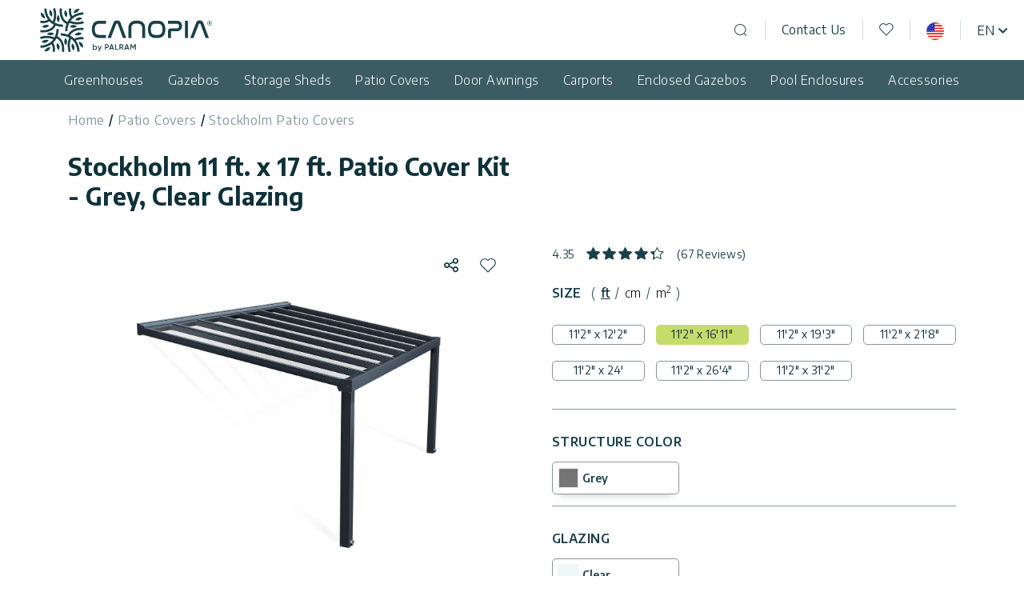

--- FILE ---
content_type: text/html; charset=UTF-8
request_url: https://canopia.com/product/stockholm-11-ft-x-17-ft-patio-cover-kit/
body_size: 53820
content:
<!doctype html>
<html lang="en-US">
  <head>
    <meta charset="utf-8">
    <meta name="viewport" content="width=device-width, initial-scale=1, shrink-to-fit=no">
    <link rel="apple-touch-icon" sizes="180x180" href="/apple-touch-icon.png">
    <link rel="icon" type="image/png" sizes="32x32" href="/favicon-32x32.png">
    <link rel="icon" type="image/png" sizes="16x16" href="/favicon-16x16.png">
    <link rel="manifest" href="/site.webmanifest">
    <link rel="mask-icon" href="/safari-pinned-tab.svg" color="#5bbad5">
    <meta name="msapplication-TileColor" content="#da532c">
    <meta name="theme-color" content="#ffffff">
    <link rel="dns-prefetch" href="//cdn.hu-manity.co" />
		<!-- Cookie Compliance -->
		<script type="text/javascript">var huOptions = {"appID":"canopiacom-fada097","currentLanguage":"en","blocking":false,"globalCookie":false,"isAdmin":false,"privacyConsent":true,"forms":[]};</script>
		<script type="text/javascript" src="https://cdn.hu-manity.co/hu-banner.min.js"></script><link rel="preconnect" href="https://fonts.googleapis.com">
          <link rel="preconnect" href="https://fonts.gstatic.com" crossorigin><meta name='robots' content='index, follow, max-image-preview:large, max-snippet:-1, max-video-preview:-1' />
	<style>img:is([sizes="auto" i], [sizes^="auto," i]) { contain-intrinsic-size: 3000px 1500px }</style>
	<link rel="alternate" hreflang="en" href="https://canopia.com/product/stockholm-11-ft-x-17-ft-patio-cover-kit/" />
<link rel="alternate" hreflang="x-default" href="https://canopia.com/product/stockholm-11-ft-x-17-ft-patio-cover-kit/" />

<!-- Google Tag Manager for WordPress by gtm4wp.com -->
<script data-cfasync="false" data-pagespeed-no-defer>
	var gtm4wp_datalayer_name = "dataLayer";
	var dataLayer = dataLayer || [];
	const gtm4wp_use_sku_instead = 1;
	const gtm4wp_currency = 'GBP';
	const gtm4wp_product_per_impression = 10;
	const gtm4wp_clear_ecommerce = false;
</script>
<!-- End Google Tag Manager for WordPress by gtm4wp.com -->
	<!-- This site is optimized with the Yoast SEO Premium plugin v24.8 (Yoast SEO v24.9) - https://yoast.com/wordpress/plugins/seo/ -->
	<title>Stockholm 11 ft. x 17 ft. Patio Cover kit | Canopia by Palram</title>
	<meta name="description" content="Get ready to spend more time relaxing, dining outdoors or simply enjoying the view of your garden with the Stockholm 11 ft. x 17 ft. patio cover. Click to learn more" />
	<link rel="canonical" href="https://canopia.com/product/stockholm-11-ft-x-17-ft-patio-cover-kit/" />
	<meta property="og:locale" content="en_US" />
	<meta property="og:type" content="article" />
	<meta property="og:title" content="Stockholm 11 ft. x 17 ft. Patio Cover Kit" />
	<meta property="og:description" content="Get ready to spend more time relaxing, dining outdoors or simply enjoying the view of your garden with the Stockholm 11 ft. x 17 ft. patio cover. Click to learn more" />
	<meta property="og:url" content="https://canopia.com/product/stockholm-11-ft-x-17-ft-patio-cover-kit/" />
	<meta property="og:site_name" content="Canopia" />
	<meta property="article:publisher" content="https://www.facebook.com/Canopia.by.Palram" />
	<meta property="article:modified_time" content="2025-04-28T11:35:20+00:00" />
	<meta property="og:image" content="https://canopia.com/app/uploads/2022/03/Palram-Canopia_Patio_Covers_Stockholm_3.4x5.2_Grey_Clear_Cutout_Sunglaze-NO-LOGO-1.jpg" />
	<meta property="og:image:width" content="1500" />
	<meta property="og:image:height" content="1200" />
	<meta property="og:image:type" content="image/jpeg" />
	<meta name="twitter:card" content="summary_large_image" />
	<meta name="twitter:site" content="@CanopiabyPalram" />
	<meta name="twitter:label1" content="Est. reading time" />
	<meta name="twitter:data1" content="1 minute" />
	<script type="application/ld+json" class="yoast-schema-graph">{"@context":"https://schema.org","@graph":[{"@type":"WebPage","@id":"https://canopia.com/product/stockholm-11-ft-x-17-ft-patio-cover-kit/","url":"https://canopia.com/product/stockholm-11-ft-x-17-ft-patio-cover-kit/","name":"Stockholm 11 ft. x 17 ft. Patio Cover kit | Canopia by Palram","isPartOf":{"@id":"https://canopia.com/#website"},"primaryImageOfPage":{"@id":"https://canopia.com/product/stockholm-11-ft-x-17-ft-patio-cover-kit/#primaryimage"},"image":{"@id":"https://canopia.com/product/stockholm-11-ft-x-17-ft-patio-cover-kit/#primaryimage"},"thumbnailUrl":"https://canopia.com/app/uploads/2022/03/Palram-Canopia_Patio_Covers_Stockholm_3.4x5.2_Grey_Clear_Cutout_Sunglaze-NO-LOGO-1.jpg","datePublished":"2022-03-17T10:28:44+00:00","dateModified":"2025-04-28T11:35:20+00:00","description":"Get ready to spend more time relaxing, dining outdoors or simply enjoying the view of your garden with the Stockholm 11 ft. x 17 ft. patio cover. Click to learn more","breadcrumb":{"@id":"https://canopia.com/product/stockholm-11-ft-x-17-ft-patio-cover-kit/#breadcrumb"},"inLanguage":"en-US","potentialAction":[{"@type":"ReadAction","target":["https://canopia.com/product/stockholm-11-ft-x-17-ft-patio-cover-kit/"]}]},{"@type":"ImageObject","inLanguage":"en-US","@id":"https://canopia.com/product/stockholm-11-ft-x-17-ft-patio-cover-kit/#primaryimage","url":"https://canopia.com/app/uploads/2022/03/Palram-Canopia_Patio_Covers_Stockholm_3.4x5.2_Grey_Clear_Cutout_Sunglaze-NO-LOGO-1.jpg","contentUrl":"https://canopia.com/app/uploads/2022/03/Palram-Canopia_Patio_Covers_Stockholm_3.4x5.2_Grey_Clear_Cutout_Sunglaze-NO-LOGO-1.jpg","width":1500,"height":1200,"caption":"Stockholm 11 ft. x 17 ft Grey Aluminium Patio Cover With Clear twin-wall polycarbonate roof panels"},{"@type":"BreadcrumbList","@id":"https://canopia.com/product/stockholm-11-ft-x-17-ft-patio-cover-kit/#breadcrumb","itemListElement":[{"@type":"ListItem","position":1,"name":"Home","item":"https://canopia.com/"},{"@type":"ListItem","position":2,"name":"Products","item":"https://canopia.com/shop/"},{"@type":"ListItem","position":3,"name":"Stockholm 11 ft. x 17 ft. Patio Cover Kit"}]},{"@type":"WebSite","@id":"https://canopia.com/#website","url":"https://canopia.com/","name":"Canopia","description":"Celebrate Outdoor Living","publisher":{"@id":"https://canopia.com/#organization"},"potentialAction":[{"@type":"SearchAction","target":{"@type":"EntryPoint","urlTemplate":"https://canopia.com/?s={search_term_string}"},"query-input":{"@type":"PropertyValueSpecification","valueRequired":true,"valueName":"search_term_string"}}],"inLanguage":"en-US"},{"@type":"Organization","@id":"https://canopia.com/#organization","name":"Canopia","url":"https://canopia.com/","logo":{"@type":"ImageObject","inLanguage":"en-US","@id":"https://canopia.com/#/schema/logo/image/","url":"https://canopia.com/app/uploads/2022/07/Palram-Canopia-Instagram-profile-pic-1080x1080px.png","contentUrl":"https://canopia.com/app/uploads/2022/07/Palram-Canopia-Instagram-profile-pic-1080x1080px.png","width":1080,"height":1080,"caption":"Canopia"},"image":{"@id":"https://canopia.com/#/schema/logo/image/"},"sameAs":["https://www.facebook.com/Canopia.by.Palram","https://x.com/CanopiabyPalram","https://www.instagram.com/canopia.by.palram/","https://il.linkedin.com/company/canopia-by-palram","https://www.pinterest.com/canopiabypalram/","https://www.youtube.com/c/PalramApplications","https://www.tiktok.com/@canopia.by.palram"]}]}</script>
	<!-- / Yoast SEO Premium plugin. -->


<link rel='dns-prefetch' href='//fonts.googleapis.com' />
<style id='joinchat-button-style-inline-css'>
.wp-block-joinchat-button{border:none!important;text-align:center}.wp-block-joinchat-button figure{display:table;margin:0 auto;padding:0}.wp-block-joinchat-button figcaption{font:normal normal 400 .6em/2em var(--wp--preset--font-family--system-font,sans-serif);margin:0;padding:0}.wp-block-joinchat-button .joinchat-button__qr{background-color:#fff;border:6px solid #25d366;border-radius:30px;box-sizing:content-box;display:block;height:200px;margin:auto;overflow:hidden;padding:10px;width:200px}.wp-block-joinchat-button .joinchat-button__qr canvas,.wp-block-joinchat-button .joinchat-button__qr img{display:block;margin:auto}.wp-block-joinchat-button .joinchat-button__link{align-items:center;background-color:#25d366;border:6px solid #25d366;border-radius:30px;display:inline-flex;flex-flow:row nowrap;justify-content:center;line-height:1.25em;margin:0 auto;text-decoration:none}.wp-block-joinchat-button .joinchat-button__link:before{background:transparent var(--joinchat-ico) no-repeat center;background-size:100%;content:"";display:block;height:1.5em;margin:-.75em .75em -.75em 0;width:1.5em}.wp-block-joinchat-button figure+.joinchat-button__link{margin-top:10px}@media (orientation:landscape)and (min-height:481px),(orientation:portrait)and (min-width:481px){.wp-block-joinchat-button.joinchat-button--qr-only figure+.joinchat-button__link{display:none}}@media (max-width:480px),(orientation:landscape)and (max-height:480px){.wp-block-joinchat-button figure{display:none}}

</style>
<style id='classic-theme-styles-inline-css'>
/*! This file is auto-generated */
.wp-block-button__link{color:#fff;background-color:#32373c;border-radius:9999px;box-shadow:none;text-decoration:none;padding:calc(.667em + 2px) calc(1.333em + 2px);font-size:1.125em}.wp-block-file__button{background:#32373c;color:#fff;text-decoration:none}
</style>
<style id='global-styles-inline-css'>
:root{--wp--preset--aspect-ratio--square: 1;--wp--preset--aspect-ratio--4-3: 4/3;--wp--preset--aspect-ratio--3-4: 3/4;--wp--preset--aspect-ratio--3-2: 3/2;--wp--preset--aspect-ratio--2-3: 2/3;--wp--preset--aspect-ratio--16-9: 16/9;--wp--preset--aspect-ratio--9-16: 9/16;--wp--preset--color--black: #000000;--wp--preset--color--cyan-bluish-gray: #abb8c3;--wp--preset--color--white: #ffffff;--wp--preset--color--pale-pink: #f78da7;--wp--preset--color--vivid-red: #cf2e2e;--wp--preset--color--luminous-vivid-orange: #ff6900;--wp--preset--color--luminous-vivid-amber: #fcb900;--wp--preset--color--light-green-cyan: #7bdcb5;--wp--preset--color--vivid-green-cyan: #00d084;--wp--preset--color--pale-cyan-blue: #8ed1fc;--wp--preset--color--vivid-cyan-blue: #0693e3;--wp--preset--color--vivid-purple: #9b51e0;--wp--preset--gradient--vivid-cyan-blue-to-vivid-purple: linear-gradient(135deg,rgba(6,147,227,1) 0%,rgb(155,81,224) 100%);--wp--preset--gradient--light-green-cyan-to-vivid-green-cyan: linear-gradient(135deg,rgb(122,220,180) 0%,rgb(0,208,130) 100%);--wp--preset--gradient--luminous-vivid-amber-to-luminous-vivid-orange: linear-gradient(135deg,rgba(252,185,0,1) 0%,rgba(255,105,0,1) 100%);--wp--preset--gradient--luminous-vivid-orange-to-vivid-red: linear-gradient(135deg,rgba(255,105,0,1) 0%,rgb(207,46,46) 100%);--wp--preset--gradient--very-light-gray-to-cyan-bluish-gray: linear-gradient(135deg,rgb(238,238,238) 0%,rgb(169,184,195) 100%);--wp--preset--gradient--cool-to-warm-spectrum: linear-gradient(135deg,rgb(74,234,220) 0%,rgb(151,120,209) 20%,rgb(207,42,186) 40%,rgb(238,44,130) 60%,rgb(251,105,98) 80%,rgb(254,248,76) 100%);--wp--preset--gradient--blush-light-purple: linear-gradient(135deg,rgb(255,206,236) 0%,rgb(152,150,240) 100%);--wp--preset--gradient--blush-bordeaux: linear-gradient(135deg,rgb(254,205,165) 0%,rgb(254,45,45) 50%,rgb(107,0,62) 100%);--wp--preset--gradient--luminous-dusk: linear-gradient(135deg,rgb(255,203,112) 0%,rgb(199,81,192) 50%,rgb(65,88,208) 100%);--wp--preset--gradient--pale-ocean: linear-gradient(135deg,rgb(255,245,203) 0%,rgb(182,227,212) 50%,rgb(51,167,181) 100%);--wp--preset--gradient--electric-grass: linear-gradient(135deg,rgb(202,248,128) 0%,rgb(113,206,126) 100%);--wp--preset--gradient--midnight: linear-gradient(135deg,rgb(2,3,129) 0%,rgb(40,116,252) 100%);--wp--preset--font-size--small: 13px;--wp--preset--font-size--medium: 20px;--wp--preset--font-size--large: 36px;--wp--preset--font-size--x-large: 42px;--wp--preset--spacing--20: 0.44rem;--wp--preset--spacing--30: 0.67rem;--wp--preset--spacing--40: 1rem;--wp--preset--spacing--50: 1.5rem;--wp--preset--spacing--60: 2.25rem;--wp--preset--spacing--70: 3.38rem;--wp--preset--spacing--80: 5.06rem;--wp--preset--shadow--natural: 6px 6px 9px rgba(0, 0, 0, 0.2);--wp--preset--shadow--deep: 12px 12px 50px rgba(0, 0, 0, 0.4);--wp--preset--shadow--sharp: 6px 6px 0px rgba(0, 0, 0, 0.2);--wp--preset--shadow--outlined: 6px 6px 0px -3px rgba(255, 255, 255, 1), 6px 6px rgba(0, 0, 0, 1);--wp--preset--shadow--crisp: 6px 6px 0px rgba(0, 0, 0, 1);}:where(.is-layout-flex){gap: 0.5em;}:where(.is-layout-grid){gap: 0.5em;}body .is-layout-flex{display: flex;}.is-layout-flex{flex-wrap: wrap;align-items: center;}.is-layout-flex > :is(*, div){margin: 0;}body .is-layout-grid{display: grid;}.is-layout-grid > :is(*, div){margin: 0;}:where(.wp-block-columns.is-layout-flex){gap: 2em;}:where(.wp-block-columns.is-layout-grid){gap: 2em;}:where(.wp-block-post-template.is-layout-flex){gap: 1.25em;}:where(.wp-block-post-template.is-layout-grid){gap: 1.25em;}.has-black-color{color: var(--wp--preset--color--black) !important;}.has-cyan-bluish-gray-color{color: var(--wp--preset--color--cyan-bluish-gray) !important;}.has-white-color{color: var(--wp--preset--color--white) !important;}.has-pale-pink-color{color: var(--wp--preset--color--pale-pink) !important;}.has-vivid-red-color{color: var(--wp--preset--color--vivid-red) !important;}.has-luminous-vivid-orange-color{color: var(--wp--preset--color--luminous-vivid-orange) !important;}.has-luminous-vivid-amber-color{color: var(--wp--preset--color--luminous-vivid-amber) !important;}.has-light-green-cyan-color{color: var(--wp--preset--color--light-green-cyan) !important;}.has-vivid-green-cyan-color{color: var(--wp--preset--color--vivid-green-cyan) !important;}.has-pale-cyan-blue-color{color: var(--wp--preset--color--pale-cyan-blue) !important;}.has-vivid-cyan-blue-color{color: var(--wp--preset--color--vivid-cyan-blue) !important;}.has-vivid-purple-color{color: var(--wp--preset--color--vivid-purple) !important;}.has-black-background-color{background-color: var(--wp--preset--color--black) !important;}.has-cyan-bluish-gray-background-color{background-color: var(--wp--preset--color--cyan-bluish-gray) !important;}.has-white-background-color{background-color: var(--wp--preset--color--white) !important;}.has-pale-pink-background-color{background-color: var(--wp--preset--color--pale-pink) !important;}.has-vivid-red-background-color{background-color: var(--wp--preset--color--vivid-red) !important;}.has-luminous-vivid-orange-background-color{background-color: var(--wp--preset--color--luminous-vivid-orange) !important;}.has-luminous-vivid-amber-background-color{background-color: var(--wp--preset--color--luminous-vivid-amber) !important;}.has-light-green-cyan-background-color{background-color: var(--wp--preset--color--light-green-cyan) !important;}.has-vivid-green-cyan-background-color{background-color: var(--wp--preset--color--vivid-green-cyan) !important;}.has-pale-cyan-blue-background-color{background-color: var(--wp--preset--color--pale-cyan-blue) !important;}.has-vivid-cyan-blue-background-color{background-color: var(--wp--preset--color--vivid-cyan-blue) !important;}.has-vivid-purple-background-color{background-color: var(--wp--preset--color--vivid-purple) !important;}.has-black-border-color{border-color: var(--wp--preset--color--black) !important;}.has-cyan-bluish-gray-border-color{border-color: var(--wp--preset--color--cyan-bluish-gray) !important;}.has-white-border-color{border-color: var(--wp--preset--color--white) !important;}.has-pale-pink-border-color{border-color: var(--wp--preset--color--pale-pink) !important;}.has-vivid-red-border-color{border-color: var(--wp--preset--color--vivid-red) !important;}.has-luminous-vivid-orange-border-color{border-color: var(--wp--preset--color--luminous-vivid-orange) !important;}.has-luminous-vivid-amber-border-color{border-color: var(--wp--preset--color--luminous-vivid-amber) !important;}.has-light-green-cyan-border-color{border-color: var(--wp--preset--color--light-green-cyan) !important;}.has-vivid-green-cyan-border-color{border-color: var(--wp--preset--color--vivid-green-cyan) !important;}.has-pale-cyan-blue-border-color{border-color: var(--wp--preset--color--pale-cyan-blue) !important;}.has-vivid-cyan-blue-border-color{border-color: var(--wp--preset--color--vivid-cyan-blue) !important;}.has-vivid-purple-border-color{border-color: var(--wp--preset--color--vivid-purple) !important;}.has-vivid-cyan-blue-to-vivid-purple-gradient-background{background: var(--wp--preset--gradient--vivid-cyan-blue-to-vivid-purple) !important;}.has-light-green-cyan-to-vivid-green-cyan-gradient-background{background: var(--wp--preset--gradient--light-green-cyan-to-vivid-green-cyan) !important;}.has-luminous-vivid-amber-to-luminous-vivid-orange-gradient-background{background: var(--wp--preset--gradient--luminous-vivid-amber-to-luminous-vivid-orange) !important;}.has-luminous-vivid-orange-to-vivid-red-gradient-background{background: var(--wp--preset--gradient--luminous-vivid-orange-to-vivid-red) !important;}.has-very-light-gray-to-cyan-bluish-gray-gradient-background{background: var(--wp--preset--gradient--very-light-gray-to-cyan-bluish-gray) !important;}.has-cool-to-warm-spectrum-gradient-background{background: var(--wp--preset--gradient--cool-to-warm-spectrum) !important;}.has-blush-light-purple-gradient-background{background: var(--wp--preset--gradient--blush-light-purple) !important;}.has-blush-bordeaux-gradient-background{background: var(--wp--preset--gradient--blush-bordeaux) !important;}.has-luminous-dusk-gradient-background{background: var(--wp--preset--gradient--luminous-dusk) !important;}.has-pale-ocean-gradient-background{background: var(--wp--preset--gradient--pale-ocean) !important;}.has-electric-grass-gradient-background{background: var(--wp--preset--gradient--electric-grass) !important;}.has-midnight-gradient-background{background: var(--wp--preset--gradient--midnight) !important;}.has-small-font-size{font-size: var(--wp--preset--font-size--small) !important;}.has-medium-font-size{font-size: var(--wp--preset--font-size--medium) !important;}.has-large-font-size{font-size: var(--wp--preset--font-size--large) !important;}.has-x-large-font-size{font-size: var(--wp--preset--font-size--x-large) !important;}
:where(.wp-block-post-template.is-layout-flex){gap: 1.25em;}:where(.wp-block-post-template.is-layout-grid){gap: 1.25em;}
:where(.wp-block-columns.is-layout-flex){gap: 2em;}:where(.wp-block-columns.is-layout-grid){gap: 2em;}
:root :where(.wp-block-pullquote){font-size: 1.5em;line-height: 1.6;}
</style>
<style id='woocommerce-inline-inline-css'>
.woocommerce form .form-row .required { visibility: visible; }
</style>
<link rel="stylesheet" href="https://canopia.com/app/plugins/woo-connect-plugin-master/assets/cartmagician.css?ver=1.0"><link rel="stylesheet" href="https://canopia.com/app/plugins/wpml-multilingual-cms/templates/language-switchers/legacy-list-horizontal/style.min.css?ver=1"><link rel="stylesheet" href="https://canopia.com/app/plugins/woocommerce/assets/css/brands.css?ver=9.8.1"><link rel="stylesheet" href="https://fonts.googleapis.com/css2?family=Encode+Sans%3Awght%40200%3B300%3B400%3B500%3B600%3B700%3B900&amp;display=swap&amp;ver=6.7.2"><link rel="stylesheet" href="https://canopia.com/app/themes/canopia/public/styles/app.css?id=2b9361d19deeadc8b98a"><script id="wpml-cookie-js-extra">
var wpml_cookies = {"wp-wpml_current_language":{"value":"en","expires":1,"path":"\/"}};
var wpml_cookies = {"wp-wpml_current_language":{"value":"en","expires":1,"path":"\/"}};
</script>
<script defer="defer" src="https://canopia.com/app/plugins/wpml-multilingual-cms/res/js/cookies/language-cookie.js?ver=473900" defer data-wp-strategy="defer"></script><script defer="defer" src="https://canopia.com/wp/wp-includes/js/jquery/jquery.min.js?ver=3.7.1"></script><script defer="defer" src="https://canopia.com/app/plugins/woocommerce/assets/js/jquery-blockui/jquery.blockUI.min.js?ver=2.7.0-wc.9.8.1" defer data-wp-strategy="defer"></script><script id="wc-add-to-cart-js-extra">
var wc_add_to_cart_params = {"ajax_url":"\/wp\/wp-admin\/admin-ajax.php","wc_ajax_url":"\/?wc-ajax=%%endpoint%%","i18n_view_cart":"View cart","cart_url":"https:\/\/canopia.com\/cart\/","is_cart":"","cart_redirect_after_add":"no"};
</script>
<script defer="defer" src="https://canopia.com/app/plugins/woocommerce/assets/js/frontend/add-to-cart.min.js?ver=9.8.1" defer data-wp-strategy="defer"></script><script defer="defer" src="https://canopia.com/app/plugins/woocommerce/assets/js/flexslider/jquery.flexslider.min.js?ver=2.7.2-wc.9.8.1" defer data-wp-strategy="defer"></script><script id="wc-single-product-js-extra">
var wc_single_product_params = {"i18n_required_rating_text":"Please select a rating","i18n_rating_options":["1 of 5 stars","2 of 5 stars","3 of 5 stars","4 of 5 stars","5 of 5 stars"],"i18n_product_gallery_trigger_text":"View full-screen image gallery","review_rating_required":"yes","flexslider":{"rtl":false,"animation":"slide","smoothHeight":true,"directionNav":true,"controlNav":"thumbnails","slideshow":false,"animationSpeed":500,"animationLoop":false,"allowOneSlide":false,"prevText":"<i class=\"icon-arrow-left\" aria-hidden=\"true\"><\/i><span class=\"sr-only\">Previous<\/span>","nextText":"<i class=\"icon-arrow-right\" aria-hidden=\"true\"><\/i><span class=\"sr-only\">Next<\/span>"},"zoom_enabled":"","zoom_options":[],"photoswipe_enabled":"","photoswipe_options":{"shareEl":false,"closeOnScroll":false,"history":false,"hideAnimationDuration":0,"showAnimationDuration":0},"flexslider_enabled":"1"};
</script>
<script defer="defer" src="https://canopia.com/app/plugins/woocommerce/assets/js/frontend/single-product.min.js?ver=9.8.1" defer data-wp-strategy="defer"></script><meta name="generator" content="WPML ver:4.7.3 stt:1;" />

<!-- Google Tag Manager for WordPress by gtm4wp.com -->
<!-- GTM Container placement set to automatic -->
<script data-cfasync="false" data-pagespeed-no-defer type="text/javascript">
	var dataLayer_content = {"pagePostType":"product","pagePostType2":"single-product","pagePostAuthor":"dev","productRatingCounts":{"4":8,"5":2},"productAverageRating":4.2,"productReviewCount":10,"productType":"variable","productIsVariable":1};
	dataLayer.push( dataLayer_content );
</script>
<script data-cfasync="false">
(function(w,d,s,l,i){w[l]=w[l]||[];w[l].push({'gtm.start':
new Date().getTime(),event:'gtm.js'});var f=d.getElementsByTagName(s)[0],
j=d.createElement(s),dl=l!='dataLayer'?'&l='+l:'';j.async=true;j.src=
'//www.googletagmanager.com/gtm.js?id='+i+dl;f.parentNode.insertBefore(j,f);
})(window,document,'script','dataLayer','GTM-P5JG4PB');
</script>
<!-- End Google Tag Manager for WordPress by gtm4wp.com -->	<noscript><style>.woocommerce-product-gallery{ opacity: 1 !important; }</style></noscript>
	<script type="text/javascript" src="https://cartmagician.com/js/magicar_plugin.js" id="cartmagician_magicarjs" data-app-key="bmtRmFmuizcyDNbobaStj9B3TC3YVGevYGmmiV6v"></script>  </head>

  <body class="product-template-default single single-product postid-6031 wp-embed-responsive theme-canopia cookies-not-set woocommerce woocommerce-page woocommerce-no-js stockholm-11-ft-x-17-ft-patio-cover-kit with-load-card">
    
<!-- GTM Container placement set to automatic -->
<!-- Google Tag Manager (noscript) -->
				<noscript><iframe src="https://www.googletagmanager.com/ns.html?id=GTM-P5JG4PB" height="0" width="0" style="display:none;visibility:hidden" aria-hidden="true"></iframe></noscript>
<!-- End Google Tag Manager (noscript) -->    
    <div id="app">
      <div class="content d-flex flex-column">

  <a class="sr-only focus:not-sr-only" href="#main">
    Skip to content
  </a>

  <header class="banner d-flex flex-row flex-wrap flex-mt-nowrap justify-content-end align-items-center pt-12 pt-mt-10">
    <a class="brand logo ms-15 me-auto mb-12 ms-xl-50 mb-mt-10" href="https://canopia.com/">
        <span class="sr-only">Canopia</span>
    </a>

    <div class="banner__search order-mt-1 mb-mt-10">
        <div class="search-form-wrap is-open position-relative">
            <button type="button" class="btn-default btn-open-search">
                <i class="icon-magnifier" aria-hidden="true"></i>
                <span class="sr-only">Open search</span>
            </button>
            <form role="search" method="get" class="search-form" action="https://canopia.com/">
  <label>
    <span class="sr-only">
      Search for:
    </span>

    <input
      type="search"
      class="search-form__input"
      placeholder="Search &hellip;"
      value=""
      name="s"
    >
  </label>

  <input type='hidden' name='lang' value='en' />
  <button
    type="submit"
    class="btn-default search-form__btn"
  >
    Search
  </button>
</form>
        </div>
    </div>

    

  <nav class="mobile-nav">
  <ul class="mobile-menu">
    <li class="menu-item-has-children">
      <button type="button" class="btn-default">
    Language <span class="text-uppercase">(en)</span>
  </button>

  <ul class="sub-menu">
                  <li>
          <a href="https://canopia.com/product/stockholm-11-ft-x-17-ft-patio-cover-kit/"
             class="checkbox-styled pb-20 active">
            <span class="checkbox-styled__label">English</span>
          </a>
        </li>
            </ul>
    </li>

    <li class="menu-item-has-children">
      <span class="menu-button d-flex align-items-center">
    Country
    <span class="fflag-US fflag ff-round ff-md ms-8 country-indicator">
      <span class="sr-only country-name">
        USA
      </span>
    </span>
  </span>

    </li>

          <li class="menu-item-has-children">
        <a href="#">Categories</a>

        <ul id="menu-categories" class="sub-menu"><li class="has-image menu-item menu-greenhouses"><a href="https://canopia.com/product-category/greenhouses/"><div class="menu-item__image"><img src="https://canopia.com/app/uploads/2022/03/Palram_Greenhouses_Balance_8x12_Silver_Clear_CutOut_1.jpg" alt=""></div>Greenhouses</a></li>
<li class="has-image menu-item menu-gazebos"><a href="https://canopia.com/product-category/gazebos/"><div class="menu-item__image"><img src="https://canopia.com/app/uploads/2022/03/Palram_-_Canopia_Garden_Gazebos_Dallas_4300_Grey_Grey_Twinwall_Cutout-1-150x150.jpg" alt=""></div>Gazebos</a></li>
<li class="has-image menu-item menu-storage-sheds"><a href="https://canopia.com/product-category/outdoor-storage-sheds/"><div class="menu-item__image"><img src="https://canopia.com/app/uploads/2022/06/Palram_Garden_Sheds_Rubicon_8x10_Grey_CutOut-150x150.jpg" alt=""></div>Storage Sheds</a></li>
<li class="current-product-ancestor active current-product-parent has-image menu-item menu-patio-covers"><a href="https://canopia.com/product-category/patio-covers/"><div class="menu-item__image"><img src="https://canopia.com/app/uploads/2023/12/Palram-Canopia_Patio_Covers_Stockholm_3.4x5.9_Grey_Clear_Cutout_Sunglaze-NO-LOGO-150x150.jpg" alt=""></div>Patio Covers</a></li>
<li class="has-image menu-item menu-door-awnings"><a href="https://canopia.com/product-category/door-awnings/"><div class="menu-item__image"><img src="https://canopia.com/app/uploads/2022/03/Palram_Canopys_Lily_1780_Black_Clear_CutOut-1-150x150.jpg" alt=""></div>Door Awnings</a></li>
<li class="has-image menu-item menu-carports"><a href="https://canopia.com/product-category/carports/"><div class="menu-item__image"><img src="https://canopia.com/app/uploads/2022/03/Palram-Canopia_Carports_Arizona_5000_Breez_Solar_Grey_CutOut.jpg" alt=""></div>Carports</a></li>
<li class="has-image menu-item menu-enclosed-gazebos"><a href="https://canopia.com/product-category/garden-rooms/"><div class="menu-item__image"><img src="https://canopia.com/app/uploads/2024/08/Palram-Canopia_Garden_Buildings_Ledro_10x12_3x3.6_Grey_Grey_Cutout_1-150x150.jpg" alt=""></div>Enclosed Gazebos</a></li>
<li class="has-image menu-item menu-pool-enclosures"><a href="https://canopia.com/product-category/pool-enclosure/"><div class="menu-item__image"><img src="https://canopia.com/app/uploads/2022/12/Palram-Canopia_Pool-Enclosure_Majorca_19x13_-6x4_Grey_CutOut-150x150.jpg" alt=""></div>Pool Enclosures</a></li>
<li class="has-image menu-item menu-accessories"><a href="https://canopia.com/product-category/accessories/"><div class="menu-item__image"><img src="https://canopia.com/app/uploads/2022/08/Palram-Canopia-Greenhouses-Accessories-Portable-Fan-Heater-300x240-1-150x150.webp" alt=""></div>Accessories</a></li>
</ul>
      </li>
    
          <li class="menu-item-has-children">
        <a href="#">Info</a>
          <ul id="menu-info" class="sub-menu"><li class="menu-item menu-contact-us"><a href="https://canopia.com/contact-us/">Contact Us</a></li>
<li class="menu-item menu-support"><a href="https://canopia.com/support/">Support</a></li>
<li class="menu-item menu-customers-gallery"><a href="https://canopia.com/gallery/">Customers Gallery</a></li>
<li class="menu-item menu-tips-and-ideas"><a href="https://canopia.com/tips-and-ideas/">Tips And Ideas</a></li>
<li class="menu-item menu-certificates-standards"><a href="https://canopia.com/certificates-standards/">Certificates &amp; Standards</a></li>
</ul>
      </li>
    
          <li class="menu-item-has-children">
        <a href="#">General</a>
          <ul id="menu-general" class="sub-menu"><li class="menu-item menu-privacy-policy"><a href="https://canopia.com/privacy-policy/">Privacy Policy</a></li>
<li class="menu-item menu-terms-of-use"><a href="https://canopia.com/term-of-use/">Terms of Use</a></li>
<li class="menu-item menu-innovera-decor"><a href="https://www.innoveradecor.com/">Innovera Decor</a></li>
<li class="menu-item menu-palram-industries"><a href="https://www.palram.com">Palram Industries</a></li>
<li class="menu-item menu-canopia-by-palram-israel"><a href="https://www.canopia.co.il/">Canopia by Palram Israel</a></li>
</ul>
      </li>
    
                <li class="menu-item-highlighted">
        <a href="https://canopia.com/contact-us/">
          
        </a>
      </li>
      </ul>
</nav>

    


    

    <nav class="banner__top-menu order-1 order-mt-2 pe-7 pe-mt-0 mb-12 mb-mt-10">
                  <ul id="menu-header-top" class="top-menu"><li class="d-none d-mt-block top-menu-text menu-item menu-contact-us"><a href="https://canopia.com/contact-us/">Contact Us</a></li>
<li>
                            <a href="https://canopia.com/wishlist/" class="wishlist-link position-relative">
                                <i class="icon-heart" aria-hidden="true"></i>
                                <span class="sr-only">Wishlist</span>
                            </a>
                        </li><li class="d-mt-none">
                        <a href="#">
                            <span class="menu-toggle">
                                <span></span>
                                <span></span>
                                <span></span>
                                <span></span>
                            </span>
                            <span class="sr-only">Menu</span>
                        </a>
                    </li><li class="d-none d-mt-block country-dropdown dropdown"><span>
      <span class="fflag-US fflag ff-round ff-lg country-indicator">
        <span class="sr-only country-name">
          USA
        </span>
      </span>
  </span>

</li><li class="d-none d-mt-block language-dropdown dropdown"><button id="topLangSelect" type="button" class="btn-default dropdown-toggle align-middle text-uppercase" data-bs-toggle="dropdown" aria-expanded="false" data-bs-offset="0,22">
    en
  </button>
  <ul class="dropdown-menu dropdown-language dropdown-menu-end" aria-labelledby="topLangSelect">
                  <li class="dropdown-lang__item lang-swicher-item">
          <a href="https://canopia.com/product/stockholm-11-ft-x-17-ft-patio-cover-kit/" class="btn-default dropdown-lang__btn active">
            <span class="fflag fflag-EN ff-round ff-md with-ring" aria-hidden="true"></span>
            English
          </a>
        </li>
            </ul>

</li></ul>
            </nav>

    

          <nav class="banner__bottom-menu d-none d-mt-block position-absolute start-0 end-0 bottom-0 px-xl-35">
        <ul id="menu-categories-1" class="sticky-top-el category-menu d-flex flex-row justify-content-center align-content-stretch m-0 p-0"><li class="menu-item menu-greenhouses"><a href="https://canopia.com/product-category/greenhouses/">Greenhouses</a></li>
<li class="menu-item menu-gazebos"><a href="https://canopia.com/product-category/gazebos/">Gazebos</a></li>
<li class="menu-item menu-storage-sheds"><a href="https://canopia.com/product-category/outdoor-storage-sheds/">Storage Sheds</a></li>
<li class="current-product-ancestor active current-product-parent menu-item menu-patio-covers"><a href="https://canopia.com/product-category/patio-covers/">Patio Covers</a></li>
<li class="menu-item menu-door-awnings"><a href="https://canopia.com/product-category/door-awnings/">Door Awnings</a></li>
<li class="menu-item menu-carports"><a href="https://canopia.com/product-category/carports/">Carports</a></li>
<li class="menu-item menu-enclosed-gazebos"><a href="https://canopia.com/product-category/garden-rooms/">Enclosed Gazebos</a></li>
<li class="menu-item menu-pool-enclosures"><a href="https://canopia.com/product-category/pool-enclosure/">Pool Enclosures</a></li>
<li class="menu-item menu-accessories"><a href="https://canopia.com/product-category/accessories/">Accessories</a></li>
</ul>
      </nav>
    
    

</header>

    <main id="main" class="main">
        <div class="pt-35 pt-mt-50">
        <div class="container-lg">
      
      <nav aria-label="breadcrumb"
       vocab="https://schema.org/"
       typeof="BreadcrumbList"
     id="productBreadcrumb"
     class="product-list-breadcrumbs"
     >
       <ol class="breadcrumb lh-sm">
                                 <li class="breadcrumb-item" property="itemListElement" typeof="ListItem">
               <a property="item"
                  typeof="WebPage"
                  title="Home."
               href="https://canopia.com"
            >
              Home
            </a>
          </li>
                                      <li class="breadcrumb-item" property="itemListElement" typeof="ListItem">
               <a property="item"
                  typeof="WebPage"
                  title="Patio Covers."
               href="https://canopia.com/product-category/patio-covers/"
            >
              Patio Covers
            </a>
          </li>
                                      <li class="breadcrumb-item" property="itemListElement" typeof="ListItem">
               <a property="item"
                  typeof="WebPage"
                  title="Stockholm Patio Covers."
               href="https://canopia.com/product-category/patio-covers/stockholm-patio-covers/"
            >
              Stockholm Patio Covers
            </a>
          </li>
                                                     </ol>
  </nav>
      

             <div class="woocommerce-notices-wrapper"></div>
<div id="product-6031" class="product-grid pt-md-10 pt-lg-15 product type-product post-6031 status-publish first instock product_cat-patio-covers product_cat-stockholm-patio-covers has-post-thumbnail sold-individually shipping-taxable purchasable product-type-variable has-default-attributes">

  
  <h1 id="product-title" class="single-product-title fs-16 fs-md-24 fs-lg-30 fw-bold mb-20 mb-lg-35">
        Stockholm 11 ft. x 17 ft. Patio Cover Kit - Grey, Clear Glazing
    </h1>
<div id="product-rating" class="single-product-rating d-flex flex-row align-items-center fs-14 ls-em-03 mb-20 mt-lg-10 mb-lg-30">
  <span class="d-inline-block text-blue-dianne me-15">
    4.35
  </span>

  <span class="position-relative d-inline-block star-single-product me-15 overflow-hidden" role="img"  aria-label="Rated 4.35 out of 5">
  <span class="star-rating star-inactive position-absolute start-0 end-0 top-0 bottom-0 d-inline-block"></span>
  <span class="star-rating star-active star-0 position-absolute start-0 end-0 top-0 bottom-0 d-inline-block"
        style="width: 87%;"
  ></span>
</span>


            <a href="#reviews" rel="nofollow" class="d-inline-block text-blue-dianne">
        (67 Reviews)      </a>
      </div>

<div id="product-gallery" class="mb-lg-30 position-relative">
  <span class="sale-badge__wrapper">
  </span>
      <div class="position-relative">

      
      <div class="woocommerce-image-buttons d-flex flex-row position-absolute">
        <div class="dropdown product-action-dropdown me-10">
    <button class="btn-default btn-product-action btn-share" type="button" data-bs-toggle="dropdown" aria-expanded="false">
      <span class="sr-only">Share</span>
    </button>

    <ul class="dropdown-menu">
              <li>
          <button
            class="dropdown-item btn-social social_share"
            type="button"
            data-type="fb"
            data-url="https://canopia.com/product/stockholm-11-ft-x-17-ft-patio-cover-kit/"
            data-title="Stockholm 11 ft. x 17 ft. Patio Cover Kit"
            data-text="Stockholm 11 ft. x 17 ft. Patio Cover Kit"
          >
            Facebook
          </button>
        </li>
              <li>
          <button
            class="dropdown-item btn-social social_share"
            type="button"
            data-type="whatsapp"
            data-url="https://canopia.com/product/stockholm-11-ft-x-17-ft-patio-cover-kit/"
            data-title="Stockholm 11 ft. x 17 ft. Patio Cover Kit"
            data-text="Stockholm 11 ft. x 17 ft. Patio Cover Kit"
          >
            WhatsApp
          </button>
        </li>
              <li>
          <button
            class="dropdown-item btn-social social_share"
            type="button"
            data-type="email"
            data-url="https://canopia.com/product/stockholm-11-ft-x-17-ft-patio-cover-kit/"
            data-title="Stockholm 11 ft. x 17 ft. Patio Cover Kit"
            data-text="Stockholm 11 ft. x 17 ft. Patio Cover Kit"
          >
            Email
          </button>
        </li>
              <li>
          <button
            class="dropdown-item btn-social btn-copy"
            type="button"
            data-type="copy"
            data-url="https://canopia.com/product/stockholm-11-ft-x-17-ft-patio-cover-kit/"
            data-title="Stockholm 11 ft. x 17 ft. Patio Cover Kit"
            data-text="Stockholm 11 ft. x 17 ft. Patio Cover Kit"
          >
            Copy link
          </button>
        </li>
          </ul>
  </div>
        <button class="btn-default btn-product-action btn-wishlist" data-product-id="6031" type="button">
  <span class="sr-only">Add to wishlist</span>
</button>
      </div>

      
      <div class="woocommerce-product-gallery swiper">
        <div class="swiper-wrapper">
                                  <div class="swiper-slide">
                                                                                <img src="https://canopia.com/app/uploads/2022/03/Palram-Canopia_Patio_Covers_Stockholm_3.4x5.2_Grey_Clear_Cutout_Sunglaze-NO-LOGO-1-600x480.jpg" alt="Stockholm 11 ft. x 17 ft Grey Aluminium Patio Cover With Clear twin-wall polycarbonate roof panels"
                     class="variation-image"
                  >
                                          </div>
                                  <div class="swiper-slide">
                                                                                <img src="https://canopia.com/app/uploads/2022/03/Palram_Patio_Covers_Stockholm_3.4x5.2_Grey_Clear_With_Roof_Blinds_Main_1-610x472.jpg" alt="Stockholm 11 ft. x 17 ft. Grey Aluminium Patio Cover With Clear twin-wall polycarbonate roof panels on Beside Pool Patio protect garden furniture"
                    
                  >
                                          </div>
                                  <div class="swiper-slide">
                                                                                <img src="https://canopia.com/app/uploads/2022/03/Palram_Patio_Covers_Stockholm_3.4x5.2_Sunglaze_Main_2-610x472.jpg" alt="Stockholm 11 ft. x 17 ft. Grey Aluminium Patio Cover With Clear twin-wall polycarbonate roof panels on Beside Pool Patio protect garden furniture"
                    
                  >
                                          </div>
                                  <div class="swiper-slide">
                                                                                <img src="https://canopia.com/app/uploads/2022/03/Palram-Canopia_Patio_Covers_Stockholm_11x17_3.4x5.2_Dimensions-610x472.jpg" alt="Stockholm 11 ft. x 17 ft. Aluminium Patio Cover With twin-wall polycarbonate roof panels sketch"
                    
                  >
                                          </div>
                                  <div class="swiper-slide">
                                                                                <img src="https://canopia.com/app/uploads/2025/01/Specifications_Patio_Covers_Stockholm-610x472.jpg" alt=""
                    
                  >
                                          </div>
                                  <div class="swiper-slide">
                                                                                <img src="https://canopia.com/app/uploads/2022/03/Palram-Canopia_Patio_Covers_Stockholm_3.4x5.2_11x17_Sunglaze_Main_3-610x472.jpg" alt=""
                    
                  >
                                          </div>
                                  <div class="swiper-slide">
                                                                                <img src="https://canopia.com/app/uploads/2022/03/Palram-Canopia_Patio_Covers_Stockholm_Premium_Enriched_Content_EN-610x472.jpg" alt=""
                    
                  >
                                          </div>
                                  <div class="swiper-slide">
                                                                                <div class="video-holder ratio position-absolute start-0 end-0 top-0 bottom-0"
                       data-player-id="player_single_7"
                       data-video-id="4DPD8APWENQ"
                  >
                                          <img class="gallery-image" src="https://canopia.com/app/uploads/2023/12/Stockholm-Patio-Covers.jpg" alt="">
                                        <div id="player_single_7" class="video-iframe"></div>
                    <button type="button"
                            class="btn-default btn-play text-light position-absolute top-50 start-50 translate-middle">
                      <svg height="100" viewBox="0 0 100 100" width="100" xmlns="http://www.w3.org/2000/svg"><g fill="currentColor"><path d="m70 15a50 50 0 1 0 50 50 50.056 50.056 0 0 0 -50-50zm0 95.833a45.833 45.833 0 1 1 45.833-45.833 45.885 45.885 0 0 1 -45.833 45.833z" transform="translate(-20 -15)"/><path d="m69.772 49-26.819-17.851a1.855 1.855 0 0 0 -1.953-.073 1.992 1.992 0 0 0 -1 1.741v35.7a1.993 1.993 0 0 0 1 1.741 1.859 1.859 0 0 0 1.953-.074l26.819-17.85a2.021 2.021 0 0 0 0-3.335z" transform="translate(-1.001 -.833)"/></g></svg>                    </button>
                  </div>
                                          </div>
                  </div>
      </div>
      
    </div>
    <div class="gallery-thumb-wrapper position-relative pt-lg-10">
      
      
      <div class="woocommerce-gallery-thumbs swiper" data-count="4">
        <div class="swiper-wrapper">
                                              
            <div class="swiper-slide">
                                                                                    <img src="https://canopia.com/app/uploads/2022/03/Palram-Canopia_Patio_Covers_Stockholm_3.4x5.2_Grey_Clear_Cutout_Sunglaze-NO-LOGO-1-100x100.jpg"
                       width="100"
                       height="100"
                       alt="Stockholm 11 ft. x 17 ft Grey Aluminium Patio Cover With Clear twin-wall polycarbonate roof panels"
                     class="variation-image"
                  >
                                          </div>
                                              
            <div class="swiper-slide">
                                                                                    <img src="https://canopia.com/app/uploads/2022/03/Palram_Patio_Covers_Stockholm_3.4x5.2_Grey_Clear_With_Roof_Blinds_Main_1-82x66.jpg"
                       width="82"
                       height="66"
                       alt="Stockholm 11 ft. x 17 ft. Grey Aluminium Patio Cover With Clear twin-wall polycarbonate roof panels on Beside Pool Patio protect garden furniture"
                    
                  >
                                          </div>
                                              
            <div class="swiper-slide">
                                                                                    <img src="https://canopia.com/app/uploads/2022/03/Palram_Patio_Covers_Stockholm_3.4x5.2_Sunglaze_Main_2-82x66.jpg"
                       width="82"
                       height="66"
                       alt="Stockholm 11 ft. x 17 ft. Grey Aluminium Patio Cover With Clear twin-wall polycarbonate roof panels on Beside Pool Patio protect garden furniture"
                    
                  >
                                          </div>
                                              
            <div class="swiper-slide">
                                                                                    <img src="https://canopia.com/app/uploads/2022/03/Palram-Canopia_Patio_Covers_Stockholm_11x17_3.4x5.2_Dimensions-122x91.jpg"
                       width="122"
                       height="91"
                       alt="Stockholm 11 ft. x 17 ft. Aluminium Patio Cover With twin-wall polycarbonate roof panels sketch"
                    
                  >
                                          </div>
                                              
            <div class="swiper-slide">
                                                                                    <img src="https://canopia.com/app/uploads/2025/01/Specifications_Patio_Covers_Stockholm-122x91.jpg"
                       width="122"
                       height="91"
                       alt=""
                    
                  >
                                          </div>
                                              
            <div class="swiper-slide">
                                                                                    <img src="https://canopia.com/app/uploads/2022/03/Palram-Canopia_Patio_Covers_Stockholm_3.4x5.2_11x17_Sunglaze_Main_3-122x91.jpg"
                       width="122"
                       height="91"
                       alt=""
                    
                  >
                                          </div>
                                              
            <div class="swiper-slide">
                                                                                    <img src="https://canopia.com/app/uploads/2022/03/Palram-Canopia_Patio_Covers_Stockholm_Premium_Enriched_Content_EN-122x91.jpg"
                       width="122"
                       height="91"
                       alt=""
                    
                  >
                                          </div>
                                              
            <div class="swiper-slide">
                              <span class="video-preview">
                                      <svg xmlns="http://www.w3.org/2000/svg" xmlns:xlink="http://www.w3.org/1999/xlink" width="39.472" height="32.149" viewBox="0 0 39.472 32.149">
  <defs>
    <clipPath id="clip-path">
      <rect id="Rectangle_1165" data-name="Rectangle 1165" width="4.234" height="6.943" fill="#1a4049"/>
    </clipPath>
  </defs>
  <g id="Group_5501" data-name="Group 5501" transform="translate(0 0.365)">
    <rect id="Rectangle_2154" data-name="Rectangle 2154" width="38.606" height="7.47" transform="translate(0)" fill="rgba(26,64,73,0.2)"/>
    <path id="Path_234" data-name="Path 234" d="M45.88,15.024H7.512V46.173H45.88V15.024Z" transform="translate(-6.908 -14.888)" fill="none"/>
    <g id="Group_268" data-name="Group 268" transform="translate(34.739 0.505)">
      <g id="Group_267" data-name="Group 267" transform="translate(0 0)" clip-path="url(#clip-path)">
        <path id="Path_232" data-name="Path 232" d="M38.76,9.521l-4.233,6.943H38.76Z" transform="translate(-34.526 -9.521)" fill="#1a4049"/>
      </g>
    </g>
    <path id="Path_233" data-name="Path 233" d="M7.512,9.468v6.974l4.252-6.974Z" transform="translate(-6.908 -9.03)" fill="#1a4049"/>
    <rect id="Rectangle_1166" data-name="Rectangle 1166" width="4.252" height="6.974" transform="translate(0.604 0.437)" fill="none"/>
    <path id="Path_235" data-name="Path 235" d="M31.124,9.468l-4.275,7.011h4.645L35.77,9.468Z" transform="translate(-1.811 -9.03)" fill="#1a4049"/>
    <rect id="Rectangle_1167" data-name="Rectangle 1167" width="8.921" height="7.011" transform="translate(25.038 0.437)" fill="none"/>
    <path id="Path_236" data-name="Path 236" d="M15.769,9.468l-4.275,7.011H16.14l4.276-7.011Z" transform="translate(-5.858 -9.03)" fill="#1a4049"/>
    <rect id="Rectangle_1168" data-name="Rectangle 1168" width="8.921" height="7.011" transform="translate(5.636 0.437)" fill="none"/>
    <path id="Path_237" data-name="Path 237" d="M23.447,9.468l-4.276,7.011h4.646l4.275-7.011Z" transform="translate(-3.835 -9.03)" fill="#1a4049"/>
    <rect id="Rectangle_1169" data-name="Rectangle 1169" width="8.919" height="7.011" transform="translate(15.338 0.437)" fill="none"/>
    <path id="Path_2674" data-name="Path 2674" d="M0,0H38.368" transform="translate(0.604 7.376)" fill="none" stroke="#1a4049" stroke-width="1"/>
    <path id="Path_238" data-name="Path 238" d="M45.678,9.232H7.31V40.381H45.678V9.232Z" transform="translate(-6.706 -9.097)" fill="none" stroke="#1a4049" stroke-width="1"/>
    <path id="Path_4210" data-name="Path 4210" d="M12.85,24.375v-12l9.438,6Z" transform="translate(3.75 1.179)" fill="#1d3339"/>
  </g>
</svg>                                  </span>
                          </div>
                  </div>
      </div>
      

      <div id="product-gallery-prev"
           class="gallery-navigation-button d-none d-lg-flex justify-content-start align-items-center position-absolute start-0">
        <i class="icon-left-open" aria-hidden="true"></i>
        <span class="sr-only">Previous</span>
      </div>
      <div id="product-gallery-next"
           class="gallery-navigation-button d-none d-lg-flex justify-content-end align-items-center position-absolute end-0">
        <i class="icon-right-open" aria-hidden="true"></i>
        <span class="sr-only">Next</span>
      </div>
    </div>
        
    <div class="mt-10 d-flex justify-content-center justify-content-lg-start mb-30 mb-lg-0">
              <div>
          <a id="cartmagician-qr-code-view-6031" class="cartmagician-product-qrcode-viewer"
                 data-cm-toggle="modal" data-cm-target="#cartmagicianPreviewArModal" data-arconversion-id="50fffceb-c6fc-46b0-984e-b60c938ff7a1">
                    <img class="cartmagician-qrcode-button" src="https://canopia.com/app/uploads/2023/10/AR.png" style="width:204px; height:36px">
                    <span class="cartmagician-qrcode-text">View in Your Home</span>
                </a>
        </div>
                                      <div class="ms-16">
            <a id="cartmagician-launch-3d-view-6031" class="cartmagician-product-launch3d-viewer"
                 data-cm-toggle="modal" data-cm-target="#cartmagicianPreview3dModal">
            <img class="cartmagician-launch3d-button" src="https://canopia.com/app/uploads/2023/10/360.png" style="width:127px; height:36px">
                 <span class="cartmagician-launch3d-text">View 360°</span>
             </a>
          </div>
                  </div>
  </div>
  <div id="product-summary" class="summary entry-summary">
    
    <div class="product-summary__block">
        <h5 class="product-summary__title d-flex align-items-center mb-lg-30">
            Size
            <div id="nav-tab" class="nav size-switcher d-inline-block" role="tablist">
                (
                                                        <button id="ft-tab"
                        class="btn-default btn-switcher active" data-bs-toggle="tab"
                        data-bs-target="#size-switcher-ft" type="button" role="tab"
                        aria-controls="nav-ft"
                        aria-selected="true">
                                                    <span>ft</span>
                                            </button>
                                     /                     <button id="cm-tab"
                        class="btn-default btn-switcher" data-bs-toggle="tab"
                        data-bs-target="#size-switcher-cm" type="button" role="tab"
                        aria-controls="nav-cm"
                        aria-selected="false">
                                                    <span>cm</span>
                                            </button>
                                     /                     <button id="m2-tab"
                        class="btn-default btn-switcher" data-bs-toggle="tab"
                        data-bs-target="#size-switcher-m2" type="button" role="tab"
                        aria-controls="nav-m2"
                        aria-selected="false">
                                                    <span>m</span><sup>2</sup>
                                            </button>
                                )
            </div>
        </h5>

        <div id="nav-sizeSwitcher" class="tab-content">
                            <div id="size-switcher-ft"
                    class="tab-pane fade show active" role="tabpanel"
                    aria-labelledby="ft">

                    <div class="d-flex flex-row flex-wrap mx-n10 mx-xl-n7 p-0 mb-0 mb-xl-15">
                                                                                
                                                            <div class="col-4 col-xl-3 px-10 mb-20 mb-xl-14 px-xl-7 mb-lg-14">
                                    <a href="https://canopia.com/product/stockholm-11-ft-x-12-ft-patio-cover-kit/?attribute_structure-color=grey&#038;attribute_glazing=clear"
                                        data-variation-id="6030"
                                       class="btn-default btn-attribute btn-size overflow-hidden w-100 fs-11 fs-lg-14">
                                                                                                                                            11'2" x 12'2"
                                                                                                                                </a>
                                </div>
                                                                                                            
                                                            <div class="col-4 col-xl-3 px-10 mb-20 mb-xl-14 px-xl-7 mb-lg-14">
                                    <a href="javascript:void(0)"
                                        data-variation-id="6032"
                                       class="btn-default btn-attribute btn-size overflow-hidden w-100 fs-11 fs-lg-14 active">
                                                                                                                                            11'2" x 16'11"
                                                                                                                                </a>
                                </div>
                                                                                                            
                                                            <div class="col-4 col-xl-3 px-10 mb-20 mb-xl-14 px-xl-7 mb-lg-14">
                                    <a href="https://canopia.com/product/stockholm-11-ft-x-19-ft-patio-cover-kit/?attribute_structure-color=grey&#038;attribute_glazing=clear"
                                        data-variation-id="6034"
                                       class="btn-default btn-attribute btn-size overflow-hidden w-100 fs-11 fs-lg-14">
                                                                                                                                            11'2" x 19'3"
                                                                                                                                </a>
                                </div>
                                                                                                            
                                                            <div class="col-4 col-xl-3 px-10 mb-20 mb-xl-14 px-xl-7 mb-lg-14">
                                    <a href="https://canopia.com/product/stockholm-11-ft-x-22-ft-patio-cover-kit/?attribute_structure-color=grey&#038;attribute_glazing=clear"
                                        data-variation-id="6036"
                                       class="btn-default btn-attribute btn-size overflow-hidden w-100 fs-11 fs-lg-14">
                                                                                                                                            11'2" x 21'8"
                                                                                                                                </a>
                                </div>
                                                                                                            
                                                            <div class="col-4 col-xl-3 px-10 mb-20 mb-xl-14 px-xl-7 mb-lg-14">
                                    <a href="https://canopia.com/product/stockholm-11-ft-x-24-ft-patio-cover-kit/?attribute_structure-color=grey&#038;attribute_glazing=clear"
                                        data-variation-id="6038"
                                       class="btn-default btn-attribute btn-size overflow-hidden w-100 fs-11 fs-lg-14">
                                                                                                                                            11'2" x 24'
                                                                                                                                </a>
                                </div>
                                                                                                            
                                                            <div class="col-4 col-xl-3 px-10 mb-20 mb-xl-14 px-xl-7 mb-lg-14">
                                    <a href="https://canopia.com/product/stockholm-11-ft-x-26-ft-patio-cover-kit/?attribute_structure-color=grey&#038;attribute_glazing=clear"
                                        data-variation-id="6040"
                                       class="btn-default btn-attribute btn-size overflow-hidden w-100 fs-11 fs-lg-14">
                                                                                                                                            11'2" x 26'4"
                                                                                                                                </a>
                                </div>
                                                                                                            
                                                            <div class="col-4 col-xl-3 px-10 mb-20 mb-xl-14 px-xl-7 mb-lg-14">
                                    <a href="https://canopia.com/product/stockholm-11-ft-x-31-ft-patio-cover-kit/?attribute_structure-color=grey&#038;attribute_glazing=clear"
                                        data-variation-id="6042"
                                       class="btn-default btn-attribute btn-size overflow-hidden w-100 fs-11 fs-lg-14">
                                                                                                                                            11'2" x 31'2"
                                                                                                                                </a>
                                </div>
                                                                        </div>
                </div>
                            <div id="size-switcher-cm"
                    class="tab-pane fade show" role="tabpanel"
                    aria-labelledby="cm">

                    <div class="d-flex flex-row flex-wrap mx-n10 mx-xl-n7 p-0 mb-0 mb-xl-15">
                                                                                
                                                            <div class="col-4 col-xl-3 px-10 mb-20 mb-xl-14 px-xl-7 mb-lg-14">
                                    <a href="https://canopia.com/product/stockholm-11-ft-x-12-ft-patio-cover-kit/?attribute_structure-color=grey&#038;attribute_glazing=clear"
                                        data-variation-id="6030"
                                       class="btn-default btn-attribute btn-size overflow-hidden w-100 fs-11 fs-lg-14">
                                                                                        342.1 x 370
                                                                                </a>
                                </div>
                                                                                                            
                                                            <div class="col-4 col-xl-3 px-10 mb-20 mb-xl-14 px-xl-7 mb-lg-14">
                                    <a href="javascript:void(0)"
                                        data-variation-id="6032"
                                       class="btn-default btn-attribute btn-size overflow-hidden w-100 fs-11 fs-lg-14 active">
                                                                                        342.1 x 515
                                                                                </a>
                                </div>
                                                                                                            
                                                            <div class="col-4 col-xl-3 px-10 mb-20 mb-xl-14 px-xl-7 mb-lg-14">
                                    <a href="https://canopia.com/product/stockholm-11-ft-x-19-ft-patio-cover-kit/?attribute_structure-color=grey&#038;attribute_glazing=clear"
                                        data-variation-id="6034"
                                       class="btn-default btn-attribute btn-size overflow-hidden w-100 fs-11 fs-lg-14">
                                                                                        342.1 x 587.5
                                                                                </a>
                                </div>
                                                                                                            
                                                            <div class="col-4 col-xl-3 px-10 mb-20 mb-xl-14 px-xl-7 mb-lg-14">
                                    <a href="https://canopia.com/product/stockholm-11-ft-x-22-ft-patio-cover-kit/?attribute_structure-color=grey&#038;attribute_glazing=clear"
                                        data-variation-id="6036"
                                       class="btn-default btn-attribute btn-size overflow-hidden w-100 fs-11 fs-lg-14">
                                                                                        342.1 x 659.9
                                                                                </a>
                                </div>
                                                                                                            
                                                            <div class="col-4 col-xl-3 px-10 mb-20 mb-xl-14 px-xl-7 mb-lg-14">
                                    <a href="https://canopia.com/product/stockholm-11-ft-x-24-ft-patio-cover-kit/?attribute_structure-color=grey&#038;attribute_glazing=clear"
                                        data-variation-id="6038"
                                       class="btn-default btn-attribute btn-size overflow-hidden w-100 fs-11 fs-lg-14">
                                                                                        342.1 x 732
                                                                                </a>
                                </div>
                                                                                                            
                                                            <div class="col-4 col-xl-3 px-10 mb-20 mb-xl-14 px-xl-7 mb-lg-14">
                                    <a href="https://canopia.com/product/stockholm-11-ft-x-26-ft-patio-cover-kit/?attribute_structure-color=grey&#038;attribute_glazing=clear"
                                        data-variation-id="6040"
                                       class="btn-default btn-attribute btn-size overflow-hidden w-100 fs-11 fs-lg-14">
                                                                                        342.1 x 805
                                                                                </a>
                                </div>
                                                                                                            
                                                            <div class="col-4 col-xl-3 px-10 mb-20 mb-xl-14 px-xl-7 mb-lg-14">
                                    <a href="https://canopia.com/product/stockholm-11-ft-x-31-ft-patio-cover-kit/?attribute_structure-color=grey&#038;attribute_glazing=clear"
                                        data-variation-id="6042"
                                       class="btn-default btn-attribute btn-size overflow-hidden w-100 fs-11 fs-lg-14">
                                                                                        342.1 x 950
                                                                                </a>
                                </div>
                                                                        </div>
                </div>
                            <div id="size-switcher-m2"
                    class="tab-pane fade show" role="tabpanel"
                    aria-labelledby="m2">

                    <div class="d-flex flex-row flex-wrap mx-n10 mx-xl-n7 p-0 mb-0 mb-xl-15">
                                                                                
                                                            <div class="col-4 col-xl-3 px-10 mb-20 mb-xl-14 px-xl-7 mb-lg-14">
                                    <a href="https://canopia.com/product/stockholm-11-ft-x-12-ft-patio-cover-kit/?attribute_structure-color=grey&#038;attribute_glazing=clear"
                                        data-variation-id="6030"
                                       class="btn-default btn-attribute btn-size overflow-hidden w-100 fs-11 fs-lg-14">
                                                                                        12.7
                                                                                </a>
                                </div>
                                                                                                            
                                                            <div class="col-4 col-xl-3 px-10 mb-20 mb-xl-14 px-xl-7 mb-lg-14">
                                    <a href="javascript:void(0)"
                                        data-variation-id="6032"
                                       class="btn-default btn-attribute btn-size overflow-hidden w-100 fs-11 fs-lg-14 active">
                                                                                        17.6
                                                                                </a>
                                </div>
                                                                                                            
                                                            <div class="col-4 col-xl-3 px-10 mb-20 mb-xl-14 px-xl-7 mb-lg-14">
                                    <a href="https://canopia.com/product/stockholm-11-ft-x-19-ft-patio-cover-kit/?attribute_structure-color=grey&#038;attribute_glazing=clear"
                                        data-variation-id="6034"
                                       class="btn-default btn-attribute btn-size overflow-hidden w-100 fs-11 fs-lg-14">
                                                                                        20.1
                                                                                </a>
                                </div>
                                                                                                            
                                                            <div class="col-4 col-xl-3 px-10 mb-20 mb-xl-14 px-xl-7 mb-lg-14">
                                    <a href="https://canopia.com/product/stockholm-11-ft-x-22-ft-patio-cover-kit/?attribute_structure-color=grey&#038;attribute_glazing=clear"
                                        data-variation-id="6036"
                                       class="btn-default btn-attribute btn-size overflow-hidden w-100 fs-11 fs-lg-14">
                                                                                        22.6
                                                                                </a>
                                </div>
                                                                                                            
                                                            <div class="col-4 col-xl-3 px-10 mb-20 mb-xl-14 px-xl-7 mb-lg-14">
                                    <a href="https://canopia.com/product/stockholm-11-ft-x-24-ft-patio-cover-kit/?attribute_structure-color=grey&#038;attribute_glazing=clear"
                                        data-variation-id="6038"
                                       class="btn-default btn-attribute btn-size overflow-hidden w-100 fs-11 fs-lg-14">
                                                                                        25
                                                                                </a>
                                </div>
                                                                                                            
                                                            <div class="col-4 col-xl-3 px-10 mb-20 mb-xl-14 px-xl-7 mb-lg-14">
                                    <a href="https://canopia.com/product/stockholm-11-ft-x-26-ft-patio-cover-kit/?attribute_structure-color=grey&#038;attribute_glazing=clear"
                                        data-variation-id="6040"
                                       class="btn-default btn-attribute btn-size overflow-hidden w-100 fs-11 fs-lg-14">
                                                                                        27.5
                                                                                </a>
                                </div>
                                                                                                            
                                                            <div class="col-4 col-xl-3 px-10 mb-20 mb-xl-14 px-xl-7 mb-lg-14">
                                    <a href="https://canopia.com/product/stockholm-11-ft-x-31-ft-patio-cover-kit/?attribute_structure-color=grey&#038;attribute_glazing=clear"
                                        data-variation-id="6042"
                                       class="btn-default btn-attribute btn-size overflow-hidden w-100 fs-11 fs-lg-14">
                                                                                        32.5
                                                                                </a>
                                </div>
                                                                        </div>
                </div>
                    </div>
    </div>

		<script>
			let cm_assets = 'https://canopia.com/app/plugins/woo-connect-plugin-master/assets';
            <!-- Preview 3D cmwo-modal -->
            let cmWoo3dModal =
                `<div class="cmwo-modal" id="cmPreview3dModal" tabindex="-1" aria-hidden="false">
                    <div class="cmwo-modal-dialog cmwo-modal-dialog-centered" role="document">
                        <div class="cmwo-modal-content">
                            <div class="cmwo-modal-header">
                                <h4 class="cmwo-modal-title">Preview in 3D</h4>
                            </div>
                            <div class="cmwo-modal-body">
                                <model-viewer src="https://webar.cartmagician.com/9571_saar/p42802c6020/1304075/Stockholm_3.4x5.2.glb" ios-src="https://webar.cartmagician.com/9571_saar/p42802c6020/1304076/Stockholm_3.4x5.2.usdz"
                                        id="cm3DModelViewer" rel="ar" ar ar-modes="webxr scene-viewer quick-look fallback"
                                              ar-scale="auto" ar-placement="wall"
                                              camera-controls min-field-of-view="40deg" camera-orbit="10deg 90deg 100%" environment-image="neutral"
                                              exposure="0.95" style="width: 100%; height: 400px; background-color: unset;"
                                              alt="CartMagician 2D 3D AR Model. Add to eCommerce store websites">
                                    <button slot="ar-button" style="background-color: unset; border-radius: 4px; border: none;
                                        position: absolute; bottom: 16px; right: 16px;">
                                        <img class="size-full" src="https://canopia.com/app/plugins/woo-connect-plugin-master/assets/img/icon_cartmagician-ar.svg"
                                             alt="Activate and open in AR" width="36" height="36" />
                                    </button>
                                </model-viewer>
                            </div>
                        </div>
                        <!-- /.cmwo-modal-content -->
                    </div>
                </div>`;
            <!-- View in AR QR Code cmwo-modal -->
            let cmWooArModal =
                `<div class="cmwo-modal" id="cmPreviewArModal" tabindex="-1" aria-hidden="false">
                    <div class="cmwo-modal-dialog cmwo-modal-dialog-centered cmwo-modal-sm" role="document">
                        <div class="cmwo-modal-content">
                            <div class="cmwo-modal-header">
                                <h4 class="cmwo-modal-title me-3">
                                    Scan to Preview</h4>
                                <div class="d-none d-md-block cmwo-modal-txt">Scan QR code for AR preview on your device</div>
                            </div>
                            <div class="cmwo-modal-body">
                                <section class="overflow-hidden py-0 py-md-1">
                                    <div class="my-0 text-center">
                                        <div id="cmQrCode" class="cmQrCode d-none d-flex align-items-center justify-content-center">
                                                                                        <img src="[data-uri]" />
                                        </div>
                                        <span class="text-muted mt-2 text-center cmwo-modal-txt-sm"> </span>
                                    </div>
                                </section>
                            </div>
                        </div>
                    </div>
                </div>`;

			jQuery(document).ready(function(){

                jQuery(cmWoo3dModal).appendTo(document.body);

                jQuery(cmWooArModal).appendTo(document.body);

				add_cartmagician(6031,
                    '0',
                    'https://canopia.com/app/uploads/2023/10/360.png',
                    'View 360°',
                    '127',
                    '36',
                    '0',
                    'https://canopia.com/app/uploads/2023/10/AR.png',
                    'View in your home',
                    '204',
                    '36',
                    'https://webar.cartmagician.com/9571_saar/p42802c6020/1304076/Stockholm_3.4x5.2.usdz',
                    'https://webar.cartmagician.com/9571_saar/p42802c6020/1304075/Stockholm_3.4x5.2.glb');

                jQuery(".cmwo-slide").click(function() {
                    const modelViewer = document.querySelector("model-viewer");
                    modelViewer.src = $(this).data('src');
                })

                jQuery("body").on('click', '.cartmagician-product-launch3d-viewer', function (event) {
                    event.preventDefault();

                    const modal = document.getElementById("cmPreview3dModal");
                    modal.style.display = "block";
                    jQuery('<div class="cmwo-modal-backdrop show"></div>').appendTo(document.body);

                    // When the user clicks anywhere outside the modal, close it
                    window.onclick = function(event) {
                        if (event.target == modal) {
                            modal.style.display = "none";
                            jQuery(".cmwo-modal-backdrop").remove();
                        }
                    }
                })

                jQuery("body").on('click', '.cartmagician-launch3d-viewer', function (event) {
                    event.preventDefault();

                    const modal = document.getElementById("cmPreview3dModal");
                    modal.style.display = "block";
                    jQuery('<div class="cmwo-modal-backdrop show"></div>').appendTo(document.body);

                    // When the user clicks anywhere outside the modal, close it
                    window.onclick = function(event) {
                        if (event.target == modal) {
                            modal.style.display = "none";
                            jQuery(".cmwo-modal-backdrop").remove();
                        }
                    }
                })

                jQuery("body").on('click', '.cartmagician-product-qrcode-viewer', function (event) {
                    event.preventDefault();

                    const modal = document.getElementById("cmPreviewArModal");
                    modal.style.display = "block";
                    jQuery('<div class="cmwo-modal-backdrop show"></div>').appendTo(document.body);

                    // When the user clicks anywhere outside the modal, close it
                    window.onclick = function(event) {
                        if (event.target == modal) {
                            modal.style.display = "none";
                            jQuery(".cmwo-modal-backdrop").remove();
                        }
                    }
                })

                jQuery("body").on('click', '.cartmagician-qrcode-viewer', function (event) {
                    event.preventDefault();

                    const modal = document.getElementById("cmPreviewArModal");
                    modal.style.display = "block";
                    jQuery('<div class="cmwo-modal-backdrop show"></div>').appendTo(document.body);

                    // When the user clicks anywhere outside the modal, close it
                    window.onclick = function(event) {
                        if (event.target == modal) {
                            modal.style.display = "none";
                            jQuery(".cmwo-modal-backdrop").remove();
                        }
                    }
                })

			});
		</script>
		<form
  class="variations_form cart"
  action=""
  method="post"
  enctype='multipart/form-data'
  data-product_id="6031"
  data-product_variations="[{&quot;attributes&quot;:{&quot;attribute_pa_structure-color&quot;:&quot;grey&quot;,&quot;attribute_pa_glazing&quot;:&quot;clear&quot;},&quot;availability_html&quot;:&quot;&quot;,&quot;backorders_allowed&quot;:false,&quot;dimensions&quot;:{&quot;length&quot;:&quot;515&quot;,&quot;width&quot;:&quot;342.1&quot;,&quot;height&quot;:&quot;324&quot;},&quot;dimensions_html&quot;:&quot;515 &amp;times; 342.1 &amp;times; 324 cm&quot;,&quot;display_price&quot;:9999,&quot;display_regular_price&quot;:9999,&quot;image&quot;:{&quot;title&quot;:&quot;Palram Canopia Patio Covers Stockholm 3.4x5.2 Grey Clear Cutout Sunglaze NO LOGO&quot;,&quot;caption&quot;:&quot;&quot;,&quot;url&quot;:&quot;https:\/\/canopia.com\/app\/uploads\/2022\/03\/Palram-Canopia_Patio_Covers_Stockholm_3.4x5.2_Grey_Clear_Cutout_Sunglaze-NO-LOGO-1.jpg&quot;,&quot;alt&quot;:&quot;Stockholm 11 ft. x 17 ft Grey Aluminium Patio Cover With Clear twin-wall polycarbonate roof panels&quot;,&quot;src&quot;:&quot;https:\/\/canopia.com\/app\/uploads\/2022\/03\/Palram-Canopia_Patio_Covers_Stockholm_3.4x5.2_Grey_Clear_Cutout_Sunglaze-NO-LOGO-1-600x480.jpg&quot;,&quot;srcset&quot;:&quot;https:\/\/canopia.com\/app\/uploads\/2022\/03\/Palram-Canopia_Patio_Covers_Stockholm_3.4x5.2_Grey_Clear_Cutout_Sunglaze-NO-LOGO-1-600x480.jpg 600w, https:\/\/canopia.com\/app\/uploads\/2022\/03\/Palram-Canopia_Patio_Covers_Stockholm_3.4x5.2_Grey_Clear_Cutout_Sunglaze-NO-LOGO-1-300x240.jpg 300w, https:\/\/canopia.com\/app\/uploads\/2022\/03\/Palram-Canopia_Patio_Covers_Stockholm_3.4x5.2_Grey_Clear_Cutout_Sunglaze-NO-LOGO-1-1024x819.jpg 1024w, https:\/\/canopia.com\/app\/uploads\/2022\/03\/Palram-Canopia_Patio_Covers_Stockholm_3.4x5.2_Grey_Clear_Cutout_Sunglaze-NO-LOGO-1-768x614.jpg 768w, https:\/\/canopia.com\/app\/uploads\/2022\/03\/Palram-Canopia_Patio_Covers_Stockholm_3.4x5.2_Grey_Clear_Cutout_Sunglaze-NO-LOGO-1-86x68.jpg 86w, https:\/\/canopia.com\/app\/uploads\/2022\/03\/Palram-Canopia_Patio_Covers_Stockholm_3.4x5.2_Grey_Clear_Cutout_Sunglaze-NO-LOGO-1-400x320.jpg 400w, https:\/\/canopia.com\/app\/uploads\/2022\/03\/Palram-Canopia_Patio_Covers_Stockholm_3.4x5.2_Grey_Clear_Cutout_Sunglaze-NO-LOGO-1.jpg 1500w&quot;,&quot;sizes&quot;:&quot;(max-width: 600px) 100vw, 600px&quot;,&quot;full_src&quot;:&quot;https:\/\/canopia.com\/app\/uploads\/2022\/03\/Palram-Canopia_Patio_Covers_Stockholm_3.4x5.2_Grey_Clear_Cutout_Sunglaze-NO-LOGO-1.jpg&quot;,&quot;full_src_w&quot;:1500,&quot;full_src_h&quot;:1200,&quot;gallery_thumbnail_src&quot;:&quot;https:\/\/canopia.com\/app\/uploads\/2022\/03\/Palram-Canopia_Patio_Covers_Stockholm_3.4x5.2_Grey_Clear_Cutout_Sunglaze-NO-LOGO-1-100x100.jpg&quot;,&quot;gallery_thumbnail_src_w&quot;:100,&quot;gallery_thumbnail_src_h&quot;:100,&quot;thumb_src&quot;:&quot;https:\/\/canopia.com\/app\/uploads\/2022\/03\/Palram-Canopia_Patio_Covers_Stockholm_3.4x5.2_Grey_Clear_Cutout_Sunglaze-NO-LOGO-1-300x300.jpg&quot;,&quot;thumb_src_w&quot;:300,&quot;thumb_src_h&quot;:300,&quot;src_w&quot;:600,&quot;src_h&quot;:480},&quot;image_id&quot;:44956,&quot;is_downloadable&quot;:false,&quot;is_in_stock&quot;:true,&quot;is_purchasable&quot;:true,&quot;is_sold_individually&quot;:&quot;yes&quot;,&quot;is_virtual&quot;:false,&quot;max_qty&quot;:1,&quot;min_qty&quot;:1,&quot;price_html&quot;:&quot;&lt;span class=\&quot;price\&quot;&gt;&lt;span class=\&quot;woocommerce-Price-amount amount\&quot;&gt;&lt;bdi&gt;&lt;span class=\&quot;woocommerce-Price-currencySymbol\&quot;&gt;&amp;pound;&lt;\/span&gt;9,999.00&lt;\/bdi&gt;&lt;\/span&gt;&lt;\/span&gt;&quot;,&quot;sku&quot;:&quot;705873&quot;,&quot;variation_description&quot;:&quot;&quot;,&quot;variation_id&quot;:6032,&quot;variation_is_active&quot;:true,&quot;variation_is_visible&quot;:true,&quot;weight&quot;:&quot;&quot;,&quot;weight_html&quot;:&quot;N\/A&quot;,&quot;variation_title&quot;:&quot;Stockholm 11 ft. x 17 ft. Patio Cover Kit - Grey, Clear Glazing&quot;,&quot;variation_vaspfw_title&quot;:&quot;Stockholm 11 ft. x 17 ft. Patio Cover Kit - Grey, Clear Glazing&quot;,&quot;variation_short_description&quot;:&quot;Make a statement with the massive and elegant Stockholm Patio Cover. The Stockholm patio awning has a clean design that provides you with an elegant living space to embrace the outdoors while being protected from the elements. The crystal-clear panels are made of polycarbonate, a virtually unbreakable high-end polymer, which provides 100% light transmission and all the benefits of glass without its associated drawbacks, making them exceptionally safe. They are high-impact, harsh weather, and UV-resistant, assuring strength and quality for years to come. This modern awning is designed to be enjoyed all year-round; allowing you to spend more time relaxing, dining outdoors, as a special place to hold parties and special events, or simply enjoying the view of your garden. Add style to your home and backyard in one weekend and spend years enjoying the view.&quot;}]"
>
  
      <div class="variations">
              <div class="product-summary__block product-variable__block variable-pa_structure-color pa_structure-color" data-attribute="pa_structure-color">
          <h5 class="product-summary__title">
            Structure color
          </h5>
          <select id="pa_structure-color" class="" name="attribute_pa_structure-color" data-attribute_name="attribute_pa_structure-color" data-show_option_none="yes" style="display: none;"><option value="">Choose an option</option><option value="grey"  selected='selected'>Grey</option></select><ul class="product-attribute-list d-flex flex-row flex-wrap p-0 mb-0 mx-xl-n7">
  
                            
      <li class="col-6 col-sm-4 pe-20 mb-20 px-lg-7 mb-lg-14">
        <div class="color-checkbox">
          <input
            type="radio"
            class="color-checkbox__input"
            name="attribute_pa_structure-color"
            id="attribute-checkbox-grey-69125e93dce427-85554586"
            value="grey"
            data-trigger-variation="pa_structure-color"
            data-trigger-attribute="attribute_structure-color"

            checked='checked'
          >
          <label
            for="attribute-checkbox-grey-69125e93dce427-85554586"
            class="color-checkbox__label w-100"
          >
                          <span
                class="color-checkbox__color"
                aria-hidden="true"
                style="background-color: #757575 ;"
              >
              </span>
                        Grey
          </label>
        </div>
      </li>
      </ul>

        </div>
              <div class="product-summary__block product-variable__block variable-pa_glazing pa_glazing" data-attribute="pa_glazing">
          <h5 class="product-summary__title">
            Glazing
          </h5>
          <select id="pa_glazing" class="" name="attribute_pa_glazing" data-attribute_name="attribute_pa_glazing" data-show_option_none="yes" style="display: none;"><option value="">Choose an option</option><option value="clear"  selected='selected'>Clear</option></select><ul class="product-attribute-list d-flex flex-row flex-wrap p-0 mb-0 mx-xl-n7">
  
                            
      <li class="col-6 col-sm-4 pe-20 mb-20 px-lg-7 mb-lg-14">
        <div class="color-checkbox">
          <input
            type="radio"
            class="color-checkbox__input"
            name="attribute_pa_glazing"
            id="attribute-checkbox-clear-69125e93de3ef3-39222624"
            value="clear"
            data-trigger-variation="pa_glazing"
            data-trigger-attribute="attribute_glazing"

            checked='checked'
          >
          <label
            for="attribute-checkbox-clear-69125e93de3ef3-39222624"
            class="color-checkbox__label w-100"
          >
                          <span
                class="color-checkbox__color"
                aria-hidden="true"
                style="background-color: #edf9f9 ;"
              >
              </span>
                        Clear
          </label>
        </div>
      </li>
      </ul>

        </div>
          </div>
    
    <div class="single_variation_wrap">
      
      
      
      <div class="woocommerce-variation single_variation" role="alert" aria-relevant="additions"></div><div class="product-summary__block">
    <div class="distributors-dropdown dropdown mb-35 mt-20">
    <button
      class="btn-default btn-distributors-dropdown dropdown-toggle"
      type="button"
      id="shopNowButtonSingle"
      data-bs-toggle="dropdown"
      aria-expanded="false"
      data-bs-offset="0,0"
      data-bs-auto-close="true"
      data-distributors="false"
    >
      <span class="country-selector-text">
        Distributors in&nbsp;<span class="country-name">USA</span>
      </span>
      <span class="distributors-dropdown-text">
        Where to Buy
      </span>
    </button>
    <div class="dropdown-menu dropdown-shopnow w-100" aria-labelledby="shopNowButtonSingle">

        <div class="country-selector-wrapper">
            <span class="d-flex flex-wrap justify-content-center align-items-baseline">
              <button class="btn-default btn-country-selector fs-16 pb-10" type="button" data-countries='[]' data-current-country="US" data-switcher="yes">
                Change country
              </button>
            </span>
        </div>
      <ul class="distributors-dropdown-list">
        <li class="no-distributors-text" style="display: none;">
          <p>This product is not available in this region, you can submit your inquiry <a href="https://canopia.com/contact-us/i-want-to-buy-a-product/">here</a> and we will get back to you.</p>

        </li>
      </ul>
    </div>
  </div>

</div>



      
          </div>
  
  </form>

  </div>
  
  <div id="product-description">
  <div id="readMoreCollapse" class="read-more-wrapper overflow-hidden">
    <div class="read-more-loader">
      <div class="short-description-wrapper"><p>Make a statement with the massive and elegant Stockholm Patio Cover. The Stockholm patio awning has a clean design that provides you with an elegant living space to embrace the outdoors while being protected from the elements. The crystal-clear panels are made of polycarbonate, a virtually unbreakable high-end polymer, which provides 100% light transmission and all the benefits of glass without its associated drawbacks, making them exceptionally safe. They are high-impact, harsh weather, and UV-resistant, assuring strength and quality for years to come. This modern awning is designed to be enjoyed all year-round; allowing you to spend more time relaxing, dining outdoors, as a special place to hold parties and special events, or simply enjoying the view of your garden. Add style to your home and backyard in one weekend and spend years enjoying the view.</p>
</div>
      <div class="description-wrapper"><ul>
<li>Robust and massive structure – highly durable &amp; rust-resistant anthracite powder coated aluminum profiles and galvanized steel connectors</li>
<li>Unique screw-free patio roofing system provides a rust-resistant hardtop, leak-free glazing, and clean line design</li>
<li>Virtually unbreakable, 100% UV protected, crystal-clear 4 mm solid polycarbonate roof system – protect from harmful UV rays, hail, and snow</li>
<li>Unique panels installation and locking system</li>
<li>Panels maintain their integrity and provide complete UV blockage; they do not discolor, fracture, or become brittle over time</li>
<li>Integrated, internal hidden gutter</li>
<li>Simple 2 person DIY installation – sliding panels’ assembly system, ready to assemble pre-drilled profiles, pre-cut panels</li>
<li>Wall mounting at a min’ of 256.5 cm / 8’5″</li>
<li>Aluminum patio cover maintenance-free</li>
<li>Requires a solid level surface and solid wall support</li>
<li>Compatible roof blinds are available</li>
<li>Technical information, including dimensions, panel thickness, and wind and snow load, can be found in the photo gallery above.</li>
<li>The Patio Covers are available in various sizes &amp; colors. Click to find more <a href="https://canopia.com/product-category/patio-covers/">patio cover kits</a>.</li>
</ul>
</div>
    </div>
  </div>

  
  <div id="product_sku" class="product-variation__sku mt-20 mt-md-30 mb-30">
    <strong>Model: #705873</strong>
  </div>
  

  
    
</div>

</div>

          </div>
  </div>
  <section class="bg-black-haze pt-30 pb-20 pt-md-50 pb-md-40 pt-lg-95 pb-lg-100">
  <div class="product-sizes container-lg">
    <h3 class="sizes-title fs-16 fs-md-24 fs-lg-35 fw-bold ls-em-03 lh-md mb-30 mb-lg-50">
      Dimensions
    </h3>

          <table class="sizes-table mb-10">
        <tbody>
                  <tr>
            <td class="size-letter px-15">
              A
            </td>
            <td class="size-text ps-15 pe-5">
              Length
            </td>
            <td class="size-text text-end ps-5 pe-15">
              515cm
            </td>
            <td class="size-text px-15">
              16&#039;11&quot;ft
            </td>
          </tr>
                  <tr>
            <td class="size-letter px-15">
              B
            </td>
            <td class="size-text ps-15 pe-5">
              Width
            </td>
            <td class="size-text text-end ps-5 pe-15">
              332-342.1cm
            </td>
            <td class="size-text px-15">
              10&#039;10&quot;-11&#039;2&quot;ft
            </td>
          </tr>
                  <tr>
            <td class="size-letter px-15">
              C
            </td>
            <td class="size-text ps-15 pe-5">
              Height
            </td>
            <td class="size-text text-end ps-5 pe-15">
              256.5-324cm
            </td>
            <td class="size-text px-15">
              8&#039;5&quot;-10&#039;8&quot;ft
            </td>
          </tr>
                </tbody>
      </table>
    
          <figure class="sizes-img text-center text-lg-start mb-10 ps-lg-30 mb-lg-0">
        <img src="https://canopia.com/app/uploads/2022/03/MicrosoftTeams-image-95-775x615.png" class="img-fluid"
             alt=""
             loading="lazy">
      </figure>
    
      </div>
</section>
<section class="py-30 py-md-50 pt-lg-75 pb-lg-100">
    <div class="container-lg">
      <h3 class="fs-16 fs-md-24 fs-lg-35 fw-bold ls-em-03 lh-md text-center mb-30 mb-lg-50">
        Product Details
      </h3>

      <div class="load-card-wrapper row align-items-stretch">
                  <div class="load-card-col col-6 col-md-4 mb-30">
  <div class="detail-card">
    <figure class="detail-card-img">
      
      <img width="432" height="340" src="https://canopia.com/app/uploads/2022/03/Palram-Canopia_Patio_Covers_Stockholm_Accessories_Roof_Blinds_Main_3-432x340.jpg" class="attachment-product-thumbnail size-product-thumbnail wp-post-image" alt="" decoding="async" loading="lazy" srcset="https://canopia.com/app/uploads/2022/03/Palram-Canopia_Patio_Covers_Stockholm_Accessories_Roof_Blinds_Main_3-432x340.jpg 432w, https://canopia.com/app/uploads/2022/03/Palram-Canopia_Patio_Covers_Stockholm_Accessories_Roof_Blinds_Main_3-82x66.jpg 82w, https://canopia.com/app/uploads/2022/03/Palram-Canopia_Patio_Covers_Stockholm_Accessories_Roof_Blinds_Main_3-86x68.jpg 86w" sizes="auto, (max-width: 432px) 100vw, 432px">
    </figure>
    <div class="detail-card-content">
      <h4 class="detail-card-title">
        Patio Cover Accessories
      </h4>
      <a href="https://canopia.com/product-category/accessories/patio-cover-accessories/">Check out our certified Canopia accessories</a>
    </div>
  </div>
</div>
                  <div class="load-card-col col-6 col-md-4 mb-30">
  <div class="detail-card">
    <figure class="detail-card-img">
      
      <img width="252" height="207" src="https://canopia.com/app/uploads/2022/03/STOCKHOLM4.jpg" class="attachment-product-thumbnail size-product-thumbnail wp-post-image" alt="" decoding="async" loading="lazy">
    </figure>
    <div class="detail-card-content">
      <h4 class="detail-card-title">
        Stockholm Anchoring included
      </h4>
      Secures the patio cover to the surface of your choosing to make the most of your sturdy structure

Increases stability and improve weather resistance

Anchoring to a solid base such as concrete or asphalt is required
    </div>
  </div>
</div>
                  <div class="load-card-col col-6 col-md-4 mb-30">
  <div class="detail-card">
    <figure class="detail-card-img">
      
      <img width="252" height="207" src="https://canopia.com/app/uploads/2022/03/STOCKHOLM3.jpg" class="attachment-product-thumbnail size-product-thumbnail wp-post-image" alt="" decoding="async" loading="lazy">
    </figure>
    <div class="detail-card-content">
      <h4 class="detail-card-title">
        Stockholm Gutters System
      </h4>
      Hidden gutter and gutter pipe allow to channel rainwater and easily collect it for sustainable irrigation
    </div>
  </div>
</div>
        
        <div class="col-12 text-center mt-lg-20" style="display: none;'">
          <button class="btn btn-transparent ajax-load-cards"
                  type="button"
                  data-post-type="product-details"
                  data-total="5"
                  data-cols="2"
                  data-cols-md="3"
                  data-product-id="6031"
                  data-action="get_product_details"
                  data-loaded="false">
            Show more
          </button>
        </div>
      </div>
    </div>
  </section>
<section id="reviews" class="single-product__reviews bg-black-haze py-30 py-md-50 py-lg-100">
  <div id="comments" class="container-lg">
    <h3 class="fs-16 fs-md-24 fs-lg-35 fw-bold ls-em-03 lh-md mb-10 mb-md-30 mb-lg-50">
      Rating and Reviews
    </h3>

    <div class="row">
      <div class="col-12 col-lg-4 mb-30 mb-lg-0 pe-lg-35 pe-xl-85">
        <div class="reviews-average reviews-average--single">
    <span class="reviews-average__header">
      4.35
    </span>
    <span class="position-relative d-inline-block star-review star-review-single overflow-hidden" role="img"  aria-label="Rated 4.35 out of 5">
  <span class="star-rating star-inactive position-absolute start-0 end-0 top-0 bottom-0 d-inline-block"></span>
  <span class="star-rating star-active star-0 position-absolute start-0 end-0 top-0 bottom-0 d-inline-block"
        style="width: 87%;"
  ></span>
</span>

    <span class="d-inline-block text-blue-dianne lh-sm fw-light reviews-average__count">
      (67 Reviews)
    </span>
  </div>
        <h5 class="rating-breakdown__title">
    Rating Breakdown
</h5>

<div class="review-rating-filter">
    <form id="rating-filter-form">
                    <div class="rating-filter-row">
                <div class="checkbox-styled">
                    <input type="checkbox"
                           id="star-1"
                           name="rating_filter"
                           value="1"
                           class="review-filter__input"
                    >
                    <label for="star-1" class="review-filter__label d-flex align-items-center">
                        <span class="review-filter-button d-inline-block">
                            <span class="review-filter-button__text">1 star</span>
                        </span>
                            <span class="review-bar">
                            <span class="review-bar__thumb" style="width: 0%;"></span>
                        </span>
                    </label>
                </div>
                <span class="review-count">0</span>
            </div>
                    <div class="rating-filter-row">
                <div class="checkbox-styled">
                    <input type="checkbox"
                           id="star-2"
                           name="rating_filter"
                           value="2"
                           class="review-filter__input"
                    >
                    <label for="star-2" class="review-filter__label d-flex align-items-center">
                        <span class="review-filter-button d-inline-block">
                            <span class="review-filter-button__text">2 star</span>
                        </span>
                            <span class="review-bar">
                            <span class="review-bar__thumb" style="width: 0%;"></span>
                        </span>
                    </label>
                </div>
                <span class="review-count">0</span>
            </div>
                    <div class="rating-filter-row">
                <div class="checkbox-styled">
                    <input type="checkbox"
                           id="star-3"
                           name="rating_filter"
                           value="3"
                           class="review-filter__input"
                    >
                    <label for="star-3" class="review-filter__label d-flex align-items-center">
                        <span class="review-filter-button d-inline-block">
                            <span class="review-filter-button__text">3 star</span>
                        </span>
                            <span class="review-bar">
                            <span class="review-bar__thumb" style="width: 2.9850746268657%;"></span>
                        </span>
                    </label>
                </div>
                <span class="review-count">2</span>
            </div>
                    <div class="rating-filter-row">
                <div class="checkbox-styled">
                    <input type="checkbox"
                           id="star-4"
                           name="rating_filter"
                           value="4"
                           class="review-filter__input"
                    >
                    <label for="star-4" class="review-filter__label d-flex align-items-center">
                        <span class="review-filter-button d-inline-block">
                            <span class="review-filter-button__text">4 star</span>
                        </span>
                            <span class="review-bar">
                            <span class="review-bar__thumb" style="width: 59.701492537313%;"></span>
                        </span>
                    </label>
                </div>
                <span class="review-count">40</span>
            </div>
                    <div class="rating-filter-row">
                <div class="checkbox-styled">
                    <input type="checkbox"
                           id="star-5"
                           name="rating_filter"
                           value="5"
                           class="review-filter__input"
                    >
                    <label for="star-5" class="review-filter__label d-flex align-items-center">
                        <span class="review-filter-button d-inline-block">
                            <span class="review-filter-button__text">5 star</span>
                        </span>
                            <span class="review-bar">
                            <span class="review-bar__thumb" style="width: 37.313432835821%;"></span>
                        </span>
                    </label>
                </div>
                <span class="review-count">25</span>
            </div>
        
        <div id="ratingFilterClearWrap" class="rating-filter-row" style="display: none;">
            <button class="btn-default btn-clear-filter fs-14 ls-em-03 text-decoration-underline text-regent-gray" type="button">
                Clear all
            </button>
        </div>

    </form>
</div>
        <div class="review-image-filter_contains">
  <h5 class="fs-14 fs-md-16 fs-lg-22 fw-semibold ls-em-03 mb-15 mb-lg-30">
    Reviews with images
  </h5>

  <div class="review-image-filter grid">
                  <button
          type="button"
          class="btn-default review-img-link load-review-modal"
          data-review-id="1204"
        >
                    <img width="610" height="472" src="https://canopia.com/app/uploads/2022/03/review_attachment365IMG_1946-610x472.jpeg" class="img-fluid" alt="" decoding="async" loading="lazy" srcset="https://canopia.com/app/uploads/2022/03/review_attachment365IMG_1946-610x472.jpeg 610w, https://canopia.com/app/uploads/2022/03/review_attachment365IMG_1946-86x68.jpeg 86w" sizes="auto, (max-width: 610px) 100vw, 610px" />
                  </button>
                        <button
          type="button"
          class="btn-default review-img-link load-review-modal"
          data-review-id="1204"
        >
                    <img width="610" height="472" src="https://canopia.com/app/uploads/2022/03/review_attachment555IMG_9280-610x472.jpeg" class="img-fluid" alt="" decoding="async" loading="lazy" srcset="https://canopia.com/app/uploads/2022/03/review_attachment555IMG_9280-610x472.jpeg 610w, https://canopia.com/app/uploads/2022/03/review_attachment555IMG_9280-86x68.jpeg 86w" sizes="auto, (max-width: 610px) 100vw, 610px" />
                  </button>
                        <button
          type="button"
          class="btn-default review-img-link load-review-modal"
          data-review-id="1204"
        >
                    <img width="610" height="472" src="https://canopia.com/app/uploads/2022/03/review_attachment393IMG_9282-610x472.jpeg" class="img-fluid" alt="" decoding="async" loading="lazy" srcset="https://canopia.com/app/uploads/2022/03/review_attachment393IMG_9282-610x472.jpeg 610w, https://canopia.com/app/uploads/2022/03/review_attachment393IMG_9282-86x68.jpeg 86w" sizes="auto, (max-width: 610px) 100vw, 610px" />
                  </button>
                        <button
          type="button"
          class="btn-default review-img-link load-review-modal"
          data-review-id="1203"
        >
                    <img width="610" height="472" src="https://canopia.com/app/uploads/2022/03/review_attachment784585E7208-997B-4E29-B2F0-B8B1C280C6E2-610x472.jpeg" class="img-fluid" alt="" decoding="async" loading="lazy" srcset="https://canopia.com/app/uploads/2022/03/review_attachment784585E7208-997B-4E29-B2F0-B8B1C280C6E2-610x472.jpeg 610w, https://canopia.com/app/uploads/2022/03/review_attachment784585E7208-997B-4E29-B2F0-B8B1C280C6E2-86x68.jpeg 86w" sizes="auto, (max-width: 610px) 100vw, 610px" />
                  </button>
                        <button
          type="button"
          class="btn-default review-img-link load-review-modal"
          data-review-id="274"
        >
                    <img width="610" height="472" src="https://canopia.com/app/uploads/2022/03/review_attachment682stock1-610x472.jpg" class="img-fluid" alt="" decoding="async" loading="lazy" srcset="https://canopia.com/app/uploads/2022/03/review_attachment682stock1-610x472.jpg 610w, https://canopia.com/app/uploads/2022/03/review_attachment682stock1-86x68.jpg 86w, https://canopia.com/app/uploads/2022/03/review_attachment682stock1-775x600.jpg 775w" sizes="auto, (max-width: 610px) 100vw, 610px" />
                  </button>
                        <button
          type="button"
          class="btn-default review-img-link load-review-modal"
          data-review-id="270"
        >
                    <img width="610" height="472" src="https://canopia.com/app/uploads/2022/03/review_attachment803stk1-610x472.jpg" class="img-fluid" alt="" decoding="async" loading="lazy" srcset="https://canopia.com/app/uploads/2022/03/review_attachment803stk1-610x472.jpg 610w, https://canopia.com/app/uploads/2022/03/review_attachment803stk1-86x68.jpg 86w, https://canopia.com/app/uploads/2022/03/review_attachment803stk1-775x600.jpg 775w" sizes="auto, (max-width: 610px) 100vw, 610px" />
                  </button>
                        <button
          type="button"
          class="btn-default review-img-link load-review-modal"
          data-review-id="270"
        >
                    <img width="610" height="472" src="https://canopia.com/app/uploads/2022/03/review_attachment308stk2-610x472.jpg" class="img-fluid" alt="" decoding="async" loading="lazy" srcset="https://canopia.com/app/uploads/2022/03/review_attachment308stk2-610x472.jpg 610w, https://canopia.com/app/uploads/2022/03/review_attachment308stk2-86x68.jpg 86w, https://canopia.com/app/uploads/2022/03/review_attachment308stk2-775x600.jpg 775w" sizes="auto, (max-width: 610px) 100vw, 610px" />
                  </button>
                        <button
          type="button"
          class="btn-default review-img-link load-review-modal"
          data-review-id="270"
        >
                    <img width="610" height="425" src="https://canopia.com/app/uploads/2022/03/review_attachment512stk3-610x425.jpg" class="img-fluid" alt="" decoding="async" loading="lazy" />
                  </button>
                        <button
          type="button"
          class="btn-default review-img-link load-review-modal"
          data-review-id="270"
        >
                    <img width="610" height="472" src="https://canopia.com/app/uploads/2022/03/review_attachment450stk4-610x472.jpg" class="img-fluid" alt="" decoding="async" loading="lazy" srcset="https://canopia.com/app/uploads/2022/03/review_attachment450stk4-610x472.jpg 610w, https://canopia.com/app/uploads/2022/03/review_attachment450stk4-86x68.jpg 86w, https://canopia.com/app/uploads/2022/03/review_attachment450stk4-775x600.jpg 775w" sizes="auto, (max-width: 610px) 100vw, 610px" />
                  </button>
                    
          <button
        class="btn-default image-filter-btn btn-transparent text-decoration-underline fw-medium fs-10 fs-md-12"
        
        data-action="get_review_gallery"
        data-total="10"
        data-more="11"
        type="button"
      >
        Show more
      </button>
      </div>

</div>
      </div>
      <div class="reviews-list">
  <header class="reviews-list__header d-flex flex-column flex-lg-row flex-wrap align-items-start align-items-lg-center justify-content-between">
          <a href="https://canopia.com/review-post/?slug=stockholm-11-ft-x-17-ft-patio-cover-kit"
         class="btn btn-yellow-green mb-30 mb-lg-0 px-lg-15">
        Post a review
      </a>
    
    <h5 class="reviews-list__title">
                    Customer Reviews (67) 
          </h5>
  </header>

      <div id="commentWrap">
      <ol class="commentlist list-unstyled">
        <li class="review even thread-even depth-1" id="li-comment-1204">
  <div id="comment-1204" class="comment_container review-card">
    
    <header class="review-card-header">
  <span class="d-inline-block fw-semibold text-capitalize mb-5 mb-lg-8">Janet</span>
      <span class="position-relative star-single-product d-inline-block me-15 mb-5 mb-lg-8">
    <span class="star-rating star-inactive position-absolute start-0 end-0 top-0 bottom-0 d-inline-block"></span>
    <span class="star-rating star-active star-5 position-absolute start-0 end-0 top-0 bottom-0 d-inline-block" role="img"
          aria-label="Rated 5 out of 5"></span>
</span>
  
      <span class="fw-light">Country: <span
        class="fw-semibold">United States (US)</span></span>
  </header>
    <div class="comment-text review-card-body">
      
      
      
      
      
      
      <p class="review-card-subject">
    Added Living Space
  </p>

Family and friends are enjoying the new patio much more since the Stockholm cover has been installed. The structure is of very high quality and adds value to the property. The instructions are complicated but clear, watching the installation videos beforehand proved to be helpful - it took two contractors 3 short days to complete the job. They were impressed<span>...</span> <button class="btn-default btn-link load-review-modal" data-review-id="1204" type="button">Read more</button>

    <div class="review-card-images d-flex flex-row flex-wrap mt-20 mt-lg-15">
                <button
        type="button"
        class="btn-default review-img-link load-review-modal"
        data-review-id="1204"
      >
        <img width="86" height="68" src="https://canopia.com/app/uploads/2022/03/review_attachment365IMG_1946-86x68.jpeg" class="attachment-review-thumbnail size-review-thumbnail" alt="" decoding="async" loading="lazy" srcset="https://canopia.com/app/uploads/2022/03/review_attachment365IMG_1946-86x68.jpeg 86w, https://canopia.com/app/uploads/2022/03/review_attachment365IMG_1946-300x237.jpeg 300w, https://canopia.com/app/uploads/2022/03/review_attachment365IMG_1946-1024x810.jpeg 1024w, https://canopia.com/app/uploads/2022/03/review_attachment365IMG_1946-768x608.jpeg 768w, https://canopia.com/app/uploads/2022/03/review_attachment365IMG_1946-1536x1215.jpeg 1536w, https://canopia.com/app/uploads/2022/03/review_attachment365IMG_1946-2048x1620.jpeg 2048w, https://canopia.com/app/uploads/2022/03/review_attachment365IMG_1946-610x472.jpeg 610w, https://canopia.com/app/uploads/2022/03/review_attachment365IMG_1946-775x615.jpeg 775w, https://canopia.com/app/uploads/2022/03/review_attachment365IMG_1946-432x340.jpeg 432w, https://canopia.com/app/uploads/2022/03/review_attachment365IMG_1946-400x316.jpeg 400w, https://canopia.com/app/uploads/2022/03/review_attachment365IMG_1946-600x475.jpeg 600w" sizes="auto, (max-width: 86px) 100vw, 86px" />
      </button>
                <button
        type="button"
        class="btn-default review-img-link load-review-modal"
        data-review-id="1204"
      >
        <img width="86" height="68" src="https://canopia.com/app/uploads/2022/03/review_attachment555IMG_9280-86x68.jpeg" class="attachment-review-thumbnail size-review-thumbnail" alt="" decoding="async" loading="lazy" srcset="https://canopia.com/app/uploads/2022/03/review_attachment555IMG_9280-86x68.jpeg 86w, https://canopia.com/app/uploads/2022/03/review_attachment555IMG_9280-610x472.jpeg 610w, https://canopia.com/app/uploads/2022/03/review_attachment555IMG_9280-775x615.jpeg 775w, https://canopia.com/app/uploads/2022/03/review_attachment555IMG_9280-432x340.jpeg 432w" sizes="auto, (max-width: 86px) 100vw, 86px" />
      </button>
                <button
        type="button"
        class="btn-default review-img-link load-review-modal"
        data-review-id="1204"
      >
        <img width="86" height="68" src="https://canopia.com/app/uploads/2022/03/review_attachment393IMG_9282-86x68.jpeg" class="attachment-review-thumbnail size-review-thumbnail" alt="" decoding="async" loading="lazy" srcset="https://canopia.com/app/uploads/2022/03/review_attachment393IMG_9282-86x68.jpeg 86w, https://canopia.com/app/uploads/2022/03/review_attachment393IMG_9282-610x472.jpeg 610w, https://canopia.com/app/uploads/2022/03/review_attachment393IMG_9282-775x615.jpeg 775w, https://canopia.com/app/uploads/2022/03/review_attachment393IMG_9282-432x340.jpeg 432w" sizes="auto, (max-width: 86px) 100vw, 86px" />
      </button>
      </div>
  
          </div>

    
    <footer class="review-card-footer">
    <time class="woocommerce-review__published-date" datetime="2023-11-08T19:23:12+02:00">
      <span><span class="fw-semibold">2 years</span> ago</span>
    </time>
  </footer>
  </div>
</li><!-- #comment-## -->
<li class="review odd alt thread-odd thread-alt depth-1" id="li-comment-1203">
  <div id="comment-1203" class="comment_container review-card">
    
    <header class="review-card-header">
  <span class="d-inline-block fw-semibold text-capitalize mb-5 mb-lg-8">Tyche van Niekerk</span>
      <span class="position-relative star-single-product d-inline-block me-15 mb-5 mb-lg-8">
    <span class="star-rating star-inactive position-absolute start-0 end-0 top-0 bottom-0 d-inline-block"></span>
    <span class="star-rating star-active star-5 position-absolute start-0 end-0 top-0 bottom-0 d-inline-block" role="img"
          aria-label="Rated 5 out of 5"></span>
</span>
  
      <span class="fw-light">Country: <span
        class="fw-semibold">United Kingdom (UK)</span></span>
  </header>
    <div class="comment-text review-card-body">
      
      
      
      
      
      
      <p class="review-card-subject">
    Aesthetically pleasing and built to last, this external canopy exudes quality and durability
  </p>

I recently purchased the Canopia Stockholm external patio structure, and I must say, I am thoroughly impressed. It has also transformed my outdoor space into a stunning oasis and looks like it has always been there. The first thing that caught my attention was the design of the structure. It is sleek, modern, and effortlessly blends in with the surroundings.<span>...</span> <button class="btn-default btn-link load-review-modal" data-review-id="1203" type="button">Read more</button>

    <div class="review-card-images d-flex flex-row flex-wrap mt-20 mt-lg-15">
                <button
        type="button"
        class="btn-default review-img-link load-review-modal"
        data-review-id="1203"
      >
        <img width="86" height="68" src="https://canopia.com/app/uploads/2022/03/review_attachment784585E7208-997B-4E29-B2F0-B8B1C280C6E2-86x68.jpeg" class="attachment-review-thumbnail size-review-thumbnail" alt="" decoding="async" loading="lazy" srcset="https://canopia.com/app/uploads/2022/03/review_attachment784585E7208-997B-4E29-B2F0-B8B1C280C6E2-86x68.jpeg 86w, https://canopia.com/app/uploads/2022/03/review_attachment784585E7208-997B-4E29-B2F0-B8B1C280C6E2-610x472.jpeg 610w, https://canopia.com/app/uploads/2022/03/review_attachment784585E7208-997B-4E29-B2F0-B8B1C280C6E2-775x615.jpeg 775w, https://canopia.com/app/uploads/2022/03/review_attachment784585E7208-997B-4E29-B2F0-B8B1C280C6E2-432x340.jpeg 432w" sizes="auto, (max-width: 86px) 100vw, 86px" />
      </button>
      </div>
  
          </div>

    
    <footer class="review-card-footer">
    <time class="woocommerce-review__published-date" datetime="2023-11-02T18:01:27+02:00">
      <span><span class="fw-semibold">2 years</span> ago</span>
    </time>
  </footer>
  </div>
</li><!-- #comment-## -->
<li class="review even thread-even depth-1" id="li-comment-3301">
  <div id="comment-3301" class="comment_container review-card">
    
    <header class="review-card-header">
  <span class="d-inline-block fw-semibold text-capitalize mb-5 mb-lg-8">SparklingSophie</span>
      <span class="position-relative star-single-product d-inline-block me-15 mb-5 mb-lg-8">
    <span class="star-rating star-inactive position-absolute start-0 end-0 top-0 bottom-0 d-inline-block"></span>
    <span class="star-rating star-active star-4 position-absolute start-0 end-0 top-0 bottom-0 d-inline-block" role="img"
          aria-label="Rated 4 out of 5"></span>
</span>
  
      <span class="fw-light">Country: <span
        class="fw-semibold">United States (US)</span></span>
  </header>
    <div class="comment-text review-card-body">
      
      
      
      
      
      
      <p class="review-card-subject">
    the patio&#039;s always event-ready
  </p>

Functionally, the Patio Cover is fine with some maintenance, it hasn't let us down.


          </div>

    
    <footer class="review-card-footer">
    <time class="woocommerce-review__published-date" datetime="2023-01-28T17:36:41+02:00">
      <span><span class="fw-semibold">3 years</span> ago</span>
    </time>
  </footer>
  </div>
</li><!-- #comment-## -->

      </ol>
      <div id="comment-load-more" data-total-count="67"  class="review-more-button d-flex justify-content-between">
    <button class="btn btn-transparent ajax-load-comments"  data-comment-page="2" type="button">
        Show more reviews
    </button>

    <button class="btn btn-yellow-green btn-less-comments ajax-less-comments ms-auto"  style="display: none;" type="button">
      <i class="icon-arrow-up pe-none"></i>
      <span class="sr-only">Back to top</span>
    </button>
</div>
    </div>
  </div>
    </div>
  </div>
</section>

<section class="py-30 py-md-50 py-lg-100">
    <div class="container-lg">
      <h3 class="fs-16 fs-md-24 fs-lg-30 fw-bold ls-em-03 lh-md text-blue-dianne mb-30 mb-lg-55">
        FAQ
      </h3>

      <div class="accordion-custom" id="faqs">
                <div class="accordion-custom-item ls-em-03">
  <h5 class="accordion-custom-header fs-14 fs-md-16 fs-lg-18" id="faq-heading-2381">
    <button class="accordion-custom-button  collapsed" type="button" data-bs-toggle="collapse" data-bs-target="#faq-collapse-2381" aria-expanded="false" aria-controls="faq-collapse-2381">
      Ceiling fans for the Canopia patio cover?
    </button>
  </h5>
  <div id="faq-collapse-2381" class="accordion-custom-collapse collapse" aria-labelledby="faq-heading-2381" data-bs-parent="#faqs">
    <div class="accordion-custom-body fs-14 fs-md-16 fs-lg-18 text-blue-dianne">
      The patio cover structure can support a ceiling fan hanging from it. Please make sure you install the fan and the wiring in a secure way, we recommend consulting with a professional.
    </div>
  </div>
</div>
                <div class="accordion-custom-item ls-em-03">
  <h5 class="accordion-custom-header fs-14 fs-md-16 fs-lg-18" id="faq-heading-2379">
    <button class="accordion-custom-button  collapsed" type="button" data-bs-toggle="collapse" data-bs-target="#faq-collapse-2379" aria-expanded="false" aria-controls="faq-collapse-2379">
      Is the sound of rain very loud on this material? (Patio Covers)
    </button>
  </h5>
  <div id="faq-collapse-2379" class="accordion-custom-collapse collapse" aria-labelledby="faq-heading-2379" data-bs-parent="#faqs">
    <div class="accordion-custom-body fs-14 fs-md-16 fs-lg-18 text-blue-dianne">
      The sound of the rain makes a nice ambient sound, also depending on the rain’s strength.
*The rain noise is not loud. It is actually quite soothing. Doesn’t bother anyone in this house at all, it’s just a little ping noise. Kind of like one of those rain sticks noise makers.
    </div>
  </div>
</div>
                <div class="accordion-custom-item ls-em-03">
  <h5 class="accordion-custom-header fs-14 fs-md-16 fs-lg-18" id="faq-heading-2378">
    <button class="accordion-custom-button  collapsed" type="button" data-bs-toggle="collapse" data-bs-target="#faq-collapse-2378" aria-expanded="false" aria-controls="faq-collapse-2378">
      Are the posts and beams paintable?
    </button>
  </h5>
  <div id="faq-collapse-2378" class="accordion-custom-collapse collapse" aria-labelledby="faq-heading-2378" data-bs-parent="#faqs">
    <div class="accordion-custom-body fs-14 fs-md-16 fs-lg-18 text-blue-dianne">
      The posts and beams are paintable, please refer to the warranty.
    </div>
  </div>
</div>
                <div class="accordion-custom-item ls-em-03">
  <h5 class="accordion-custom-header fs-14 fs-md-16 fs-lg-18" id="faq-heading-2377">
    <button class="accordion-custom-button  collapsed" type="button" data-bs-toggle="collapse" data-bs-target="#faq-collapse-2377" aria-expanded="false" aria-controls="faq-collapse-2377">
      What is the wide of the bracket that is mounted to the house?
    </button>
  </h5>
  <div id="faq-collapse-2377" class="accordion-custom-collapse collapse" aria-labelledby="faq-heading-2377" data-bs-parent="#faqs">
    <div class="accordion-custom-body fs-14 fs-md-16 fs-lg-18 text-blue-dianne">
      The patio cover’s back beam is app’ 4.6 inches wide.
    </div>
  </div>
</div>
                <div class="accordion-custom-item ls-em-03">
  <h5 class="accordion-custom-header fs-14 fs-md-16 fs-lg-18" id="faq-heading-2375">
    <button class="accordion-custom-button  collapsed" type="button" data-bs-toggle="collapse" data-bs-target="#faq-collapse-2375" aria-expanded="false" aria-controls="faq-collapse-2375">
      Can this patio cover mount to truss ledger?
    </button>
  </h5>
  <div id="faq-collapse-2375" class="accordion-custom-collapse collapse" aria-labelledby="faq-heading-2375" data-bs-parent="#faqs">
    <div class="accordion-custom-body fs-14 fs-md-16 fs-lg-18 text-blue-dianne">
      Yes, it can be mounted to truss ledger, as long as its structure is long, wide and strong enough. We suggest checking this out with a local expert / constructor.
    </div>
  </div>
</div>
                <div class="accordion-custom-item ls-em-03">
  <h5 class="accordion-custom-header fs-14 fs-md-16 fs-lg-18" id="faq-heading-2374">
    <button class="accordion-custom-button  collapsed" type="button" data-bs-toggle="collapse" data-bs-target="#faq-collapse-2374" aria-expanded="false" aria-controls="faq-collapse-2374">
      Will it withstand a moderate hail storm? (Patio Covers)
    </button>
  </h5>
  <div id="faq-collapse-2374" class="accordion-custom-collapse collapse" aria-labelledby="faq-heading-2374" data-bs-parent="#faqs">
    <div class="accordion-custom-body fs-14 fs-md-16 fs-lg-18 text-blue-dianne">
      Yes, the polycarbonate panels are high impact resistant and withstand hail.
    </div>
  </div>
</div>
                <div class="accordion-custom-item ls-em-03">
  <h5 class="accordion-custom-header fs-14 fs-md-16 fs-lg-18" id="faq-heading-2373">
    <button class="accordion-custom-button  collapsed" type="button" data-bs-toggle="collapse" data-bs-target="#faq-collapse-2373" aria-expanded="false" aria-controls="faq-collapse-2373">
      Does the mounting kit work on vinyl siding?
    </button>
  </h5>
  <div id="faq-collapse-2373" class="accordion-custom-collapse collapse" aria-labelledby="faq-heading-2373" data-bs-parent="#faqs">
    <div class="accordion-custom-body fs-14 fs-md-16 fs-lg-18 text-blue-dianne">
      Yes, it can be mounted on to vinyl sidings, make sure you mount it on to the wall studs and use suitable screws and plugs.
    </div>
  </div>
</div>
                <div class="accordion-custom-item ls-em-03">
  <h5 class="accordion-custom-header fs-14 fs-md-16 fs-lg-18" id="faq-heading-2372">
    <button class="accordion-custom-button  collapsed" type="button" data-bs-toggle="collapse" data-bs-target="#faq-collapse-2372" aria-expanded="false" aria-controls="faq-collapse-2372">
      Can a grill be used under the awning or will it potentially melt the plastic roof? (patio Covers)
    </button>
  </h5>
  <div id="faq-collapse-2372" class="accordion-custom-collapse collapse" aria-labelledby="faq-heading-2372" data-bs-parent="#faqs">
    <div class="accordion-custom-body fs-14 fs-md-16 fs-lg-18 text-blue-dianne">
      Yes, a grill may be used under the patio cover, as long as it is a reasonable distance from the panels, it should be fine. Please make sure you follow the manufacturer’s safety advice and keep a safe distance.
    </div>
  </div>
</div>
                <div class="accordion-custom-item ls-em-03">
  <h5 class="accordion-custom-header fs-14 fs-md-16 fs-lg-18" id="faq-heading-2371">
    <button class="accordion-custom-button  collapsed" type="button" data-bs-toggle="collapse" data-bs-target="#faq-collapse-2371" aria-expanded="false" aria-controls="faq-collapse-2371">
      How many SideWalls can be attached to a patio cover? (Patio Covers)
    </button>
  </h5>
  <div id="faq-collapse-2371" class="accordion-custom-collapse collapse" aria-labelledby="faq-heading-2371" data-bs-parent="#faqs">
    <div class="accordion-custom-body fs-14 fs-md-16 fs-lg-18 text-blue-dianne">
      Up to two SideWalls can be attached to a patio cover, one on each end.
    </div>
  </div>
</div>
                <div class="accordion-custom-item ls-em-03">
  <h5 class="accordion-custom-header fs-14 fs-md-16 fs-lg-18" id="faq-heading-2363">
    <button class="accordion-custom-button  collapsed" type="button" data-bs-toggle="collapse" data-bs-target="#faq-collapse-2363" aria-expanded="false" aria-controls="faq-collapse-2363">
      How do you install this if you are not going into concrete or brick, but earth?
    </button>
  </h5>
  <div id="faq-collapse-2363" class="accordion-custom-collapse collapse" aria-labelledby="faq-heading-2363" data-bs-parent="#faqs">
    <div class="accordion-custom-body fs-14 fs-md-16 fs-lg-18 text-blue-dianne">
      The patio cover can be installed on the ground; however, the posts must be anchored to concrete footings.
    </div>
  </div>
</div>
              </div>
    </div>

  </section>
<section class="bg-black-haze py-30 py-md-50 py-lg-100">
    <div class="container-lg">
              <h3 class="fs-16 fs-md-24 fs-lg-35 fw-bold ls-em-03 lh-md text-center mb-26 mb-lg-50">
          Assembly guide
        </h3>

                <div class="ratio ratio-16x9 mb-15 mb-md-26 mb-lg-50">
  <iframe title="How To Assembly Stockholm™ Patio Cover | Canopia By Palram [FULL GUIDE]" width="640" height="360" src="https://www.youtube.com/embed/fvdqUK_pA94?list=PLiCzLT-PxNSAMaFZc0yxsfA2A9Jo7RfP2" frameborder="0" allow="accelerometer; autoplay; clipboard-write; encrypted-media; gyroscope; picture-in-picture; web-share" referrerpolicy="strict-origin-when-cross-origin" allowfullscreen></iframe>
</div>
              
              <h4 class="fs-14 fs-md-18 fs-lg-24 fw-semibold ls-em-03 lh-md text-center mb-15 mb-md-20 mb-lg-35">
          Assembly instructions &amp; Certificates for Downloads
        </h4>

        <div class="row row-cols-auto justify-content-center m-n7">
                      <div class="col-6 col-md px-7 mb-15">
    <a href="https://canopia.com/app/uploads/2022/03/601460_Palram-Canopia_Patio_Covers_Stockholm_3.4x3.7_11x12_Assembly_Instructions-2.pdf"
       title="Download Guide for STOCKHOLM 11X12 / 3.4X3.7"
       target="_blank"
       class="btn btn-transparent fs-10 fs-lg-14 w-100 px-40 px-lg-60 py-lg-8 text-uppercase"
    >
      <i class="icon-pdf-file fs-15 me-7" aria-hidden="true"></i>
      STOCKHOLM 11X12 / 3.4X3.7
    </a>
  </div>
                      <div class="col-6 col-md px-7 mb-15">
    <a href="https://canopia.com/app/uploads/2022/03/601632_Palram-Canopia_Patio_Covers_Stockholm_3.4x5.2_11x17_Assembly-Instructions-3.pdf"
       title="Download Guide for STOCKHOLM 11X17 / 3.4X5.2"
       target="_blank"
       class="btn btn-transparent fs-10 fs-lg-14 w-100 px-40 px-lg-60 py-lg-8 text-uppercase"
    >
      <i class="icon-pdf-file fs-15 me-7" aria-hidden="true"></i>
      STOCKHOLM 11X17 / 3.4X5.2
    </a>
  </div>
                      <div class="col-6 col-md px-7 mb-15">
    <a href="https://canopia.com/app/uploads/2022/08/601339_EN_1090_Certificate_Stockholm_0111.pdf"
       title="Download Guide for Stockholm Certificate EN1090"
       target="_blank"
       class="btn btn-transparent fs-10 fs-lg-14 w-100 px-40 px-lg-60 py-lg-8 text-uppercase"
    >
      <i class="icon-pdf-file fs-15 me-7" aria-hidden="true"></i>
      Stockholm Certificate EN1090
    </a>
  </div>
                  </div>
          </div>
  </section>
<section class="py-30 py-md-50 py-lg-100">
    <h3 class="fs-16 fs-md-24 fs-lg-35 fw-bold ls-em-03 lh-md text-blue-dianne text-center px-15 mb-30 mb-lg-50">
      Foundation
    </h3>

    <div class="foundations-slider-container mx-auto px-lg-15">
      <div id="product-foundations" class="foundations-slider swiper pb-26 pb-lg-0">
        <div class="swiper-wrapper">
                    <div class="swiper-slide found-slide">
            <div class="found-card">
  <header class="found-card__header product-badge mb-10 mb-lg-15">
          <div class="product-badge__img">
        <span class="product-badge__letter">A</span>
      </div>
              <div class="product-badge__content product-badge__text-content">
        <strong class="fs-12 fs-md-16 fs-lg-18">Set a solid surface prior to assembly</strong>
      </div>
      </header>

  
                    
      
      <div class="found-card__options">
        
                  <div class="found-card__option-row">
                                                                                  
                                            <div class="found-card__option-col">
                  <h5 class="found-card__option-title">
                    Concrete / tiled floor & wall
                  </h5>

                  <img width="300" height="300" src="https://canopia.com/app/uploads/2023/06/Group-9102@2x-300x300.jpg" class="img-fluid" alt="" decoding="async" loading="lazy" srcset="https://canopia.com/app/uploads/2023/06/Group-9102@2x-300x300.jpg 300w, https://canopia.com/app/uploads/2023/06/Group-9102@2x-150x150.jpg 150w, https://canopia.com/app/uploads/2023/06/Group-9102@2x-100x100.jpg 100w, https://canopia.com/app/uploads/2023/06/Group-9102@2x.jpg 320w" sizes="auto, (max-width: 300px) 100vw, 300px" />
                </div>
                            
                                    </div>
                      </div>
                
      
      <div class="found-card__options">
        
                  <div class="found-card__option-row">
                                                                                  
                                            <div class="found-card__option-col">
                  <h5 class="found-card__option-title">
                    Wooden surface (floor or wall)
                  </h5>

                  <img width="300" height="300" src="https://canopia.com/app/uploads/2023/06/Group-9101@2x-300x300.jpg" class="img-fluid" alt="" decoding="async" loading="lazy" srcset="https://canopia.com/app/uploads/2023/06/Group-9101@2x-300x300.jpg 300w, https://canopia.com/app/uploads/2023/06/Group-9101@2x-150x150.jpg 150w, https://canopia.com/app/uploads/2023/06/Group-9101@2x-100x100.jpg 100w, https://canopia.com/app/uploads/2023/06/Group-9101@2x.jpg 320w" sizes="auto, (max-width: 300px) 100vw, 300px" />
                </div>
                            
                                    </div>
                      </div>
      
    </div>
          </div>
                    <div class="swiper-slide found-slide">
            <div class="found-card">
  <header class="found-card__header product-badge mb-10 mb-lg-15">
          <div class="product-badge__img">
        <span class="product-badge__letter">B</span>
      </div>
              <div class="product-badge__content product-badge__text-content">
        <strong class="fs-12 fs-md-16 fs-lg-18">Use The Right Screws Your Surface</strong>
      </div>
      </header>

  
                    
      
      <div class="found-card__options">
        
                  <div class="found-card__option-row">
                                                                                  
                                            <div class="found-card__option-col">
                  <h5 class="found-card__option-title">
                    Concrete / tiled floor & wall
                  </h5>

                  <img width="300" height="206" src="https://canopia.com/app/uploads/2023/06/Group-8628@2x-300x206.jpg" class="img-fluid" alt="" decoding="async" loading="lazy" srcset="https://canopia.com/app/uploads/2023/06/Group-8628@2x-300x206.jpg 300w, https://canopia.com/app/uploads/2023/06/Group-8628@2x.jpg 320w" sizes="auto, (max-width: 300px) 100vw, 300px" />
                </div>
                            
                                    </div>
                      </div>
                
      
      <div class="found-card__options">
        
                  <div class="found-card__option-row">
                                                                                  
                                            <div class="found-card__option-col">
                  <h5 class="found-card__option-title">
                    Wooden surface (floor or wall)
                  </h5>

                  <img width="300" height="206" src="https://canopia.com/app/uploads/2023/06/Group-8629@2x-300x206.jpg" class="img-fluid" alt="" decoding="async" loading="lazy" srcset="https://canopia.com/app/uploads/2023/06/Group-8629@2x-300x206.jpg 300w, https://canopia.com/app/uploads/2023/06/Group-8629@2x.jpg 320w" sizes="auto, (max-width: 300px) 100vw, 300px" />
                </div>
                            
                                    </div>
                      </div>
                
      
      <div class="found-card__options">
        
                          <div class="found-text-style-1">
            <p>The screws and masonry anchors supplied with the kit are suitable for concrete / tiled floor &amp; wall fixing only. Please consult with an expert regarding which fasteners are suitable for other surfaces types (not supplied).</p>

          </div>
              </div>
      
    </div>
          </div>
                    <div class="swiper-slide found-slide">
            <div class="found-card">
  <header class="found-card__header product-badge mb-10 mb-lg-15">
          <div class="product-badge__img">
        <span class="product-badge__letter">C</span>
      </div>
              <div class="product-badge__content product-badge__text-content">
        <strong class="fs-12 fs-md-16 fs-lg-18">Fit your patio cover dimensions to the site</strong>
      </div>
      </header>

      <div class="found-text-style-1">
      <p>Decide what height and distance from the wall you would like to mount your patio cover. This will determine the roof angle. Please note that while the product appearance may change slightly as a result of that angle, the snow load weight does not change.</p>

    </div>
  
                    
      
      <div class="found-card__options">
        
                  <div class="found-card__option-row">
                                                                                  
                                            <div class="found-card__option-col">
                  <h5 class="found-card__option-title">
                    &nbsp;
                  </h5>

                  <img width="300" height="300" src="https://canopia.com/app/uploads/2023/06/Group-9103@2x-300x300.jpg" class="img-fluid" alt="" decoding="async" loading="lazy" srcset="https://canopia.com/app/uploads/2023/06/Group-9103@2x-300x300.jpg 300w, https://canopia.com/app/uploads/2023/06/Group-9103@2x-150x150.jpg 150w, https://canopia.com/app/uploads/2023/06/Group-9103@2x-100x100.jpg 100w, https://canopia.com/app/uploads/2023/06/Group-9103@2x.jpg 320w" sizes="auto, (max-width: 300px) 100vw, 300px" />
                </div>
                                            <div class="found-card__option-col found-text-style-1">
                  <h5 class="found-card__option-title">
                    A - Wall mounting height
                  </h5>
                  <p>The wall mounting profile (top back) can be adjusted from 239.4 to 306.6 cm (94.3&#8243; to 120.7&#8243;) measuring from the ground to fit your space.</p>

                </div>
              
                                    </div>
                      </div>
                
      
      <div class="found-card__options">
                  <h5 class="found-card__option-title">
            B - Pole side positioning
          </h5>
        
                          <div class="found-text-style-1">
            <p>Poles distance from the wall canbe adjusted from 332 to 342.1 cm (130.7&#8243; to 134.7&#8243;) as illustrated in the Diagram.</p>

          </div>
              </div>
      
    </div>
          </div>
                  </div>
        <div class="swiper-pagination foundation-pagination"></div>
      </div>
    </div>
  </section>

  <section class="pt-30 pt-md-0 pb-md-20 pb-lg-50">

    <h3 class="fs-16 fs-md-24 fs-lg-35 fw-bold ls-em-03 lh-md text-blue-dianne text-center px-15 0">
      Customers who viewed this also viewed
    </h3>

    <div id="suggested-products" class="product-slider swiper py-30 py-lg-50">

      <div class="swiper-wrapper">
                                      <div class="swiper-slide">
            <div class="product type-product post-19897 status-publish instock product_cat-accessories product_cat-heaters product_cat-ir-heater has-post-thumbnail shipping-taxable purchasable product-type-variable has-default-attributes">
  <div class="product-card">
    
    <a href=" https://canopia.com/product/carbon-fiber-ir-heater/ " class="woocommerce-LoopProduct-link woocommerce-loop-product__link"><span class="sale-badge__wrapper">
  </span>

    
    <figure class="product-card__img mb-0">
      <img width="432" height="340" src="https://canopia.com/app/uploads/2022/05/Palram-Canopia_Accessories_Carbon_FIber_IR_Heater_Cutout-432x340.jpg" class="attachment-product-thumbnail size-product-thumbnail" alt="Carbon Fiber IR Heater" decoding="async" loading="lazy" srcset="https://canopia.com/app/uploads/2022/05/Palram-Canopia_Accessories_Carbon_FIber_IR_Heater_Cutout-432x340.jpg 432w, https://canopia.com/app/uploads/2022/05/Palram-Canopia_Accessories_Carbon_FIber_IR_Heater_Cutout-82x66.jpg 82w, https://canopia.com/app/uploads/2022/05/Palram-Canopia_Accessories_Carbon_FIber_IR_Heater_Cutout-86x68.jpg 86w" sizes="auto, (max-width: 432px) 100vw, 432px" />    </figure>

    <div class="product-card__content">
      <h2 class="woocommerce-loop-product__title product-card__title">Carbon Fiber IR Heater</h2>
      <span class="position-relative d-inline-block star-product-card mb-10 mb-lg-12" role="img"  aria-label="Rated 5.00 out of 5">
  <span class="star-rating star-inactive position-absolute start-0 end-0 top-0 bottom-0 d-inline-block"></span>
  <span class="star-rating star-active star-5 position-absolute start-0 end-0 top-0 bottom-0 d-inline-block"></span>
</span>




      <div class="product-card__price">
        

              </div>
    </div>

    
    

    </a><button class="btn-default btn-product-action btn-wishlist" data-product-id="19897" type="button">
  <span class="sr-only">Add to wishlist</span>
</button>
<span class="gtm4wp_productdata" style="display:none; visibility:hidden;" data-gtm4wp_product_data="{&quot;internal_id&quot;:19897,&quot;item_id&quot;:19897,&quot;item_name&quot;:&quot;Carbon Fiber IR Heater&quot;,&quot;sku&quot;:19897,&quot;price&quot;:9999,&quot;stocklevel&quot;:null,&quot;stockstatus&quot;:&quot;instock&quot;,&quot;google_business_vertical&quot;:&quot;retail&quot;,&quot;item_category&quot;:&quot;Accessories&quot;,&quot;id&quot;:19897,&quot;productlink&quot;:&quot;https:\/\/canopia.com\/product\/carbon-fiber-ir-heater\/&quot;,&quot;item_list_name&quot;:&quot;General Product List&quot;,&quot;index&quot;:2,&quot;product_type&quot;:&quot;variable&quot;,&quot;item_brand&quot;:&quot;&quot;}"></span>
  </div>
</div>
          </div>
                                      <div class="swiper-slide">
            <div class="product type-product post-9186 status-publish instock product_cat-accessories product_cat-patio-cover-accessories product_cat-side-walls has-post-thumbnail shipping-taxable purchasable product-type-variable has-default-attributes">
  <div class="product-card">
    
    <a href=" https://canopia.com/product/patio-cover-side-wall-3m/ " class="woocommerce-LoopProduct-link woocommerce-loop-product__link"><span class="sale-badge__wrapper">
  </span>

    
    <figure class="product-card__img mb-0">
      <img width="432" height="340" src="https://canopia.com/app/uploads/2022/03/Palram-Canopia_Patio_Covers_Accessories_SideWall_3x4.25_White_Clear_CutOut-432x340.jpg" class="attachment-product-thumbnail size-product-thumbnail" alt="Patio Covers Accessories SideWall 3x4.25 White Clear" decoding="async" loading="lazy" srcset="https://canopia.com/app/uploads/2022/03/Palram-Canopia_Patio_Covers_Accessories_SideWall_3x4.25_White_Clear_CutOut-432x340.jpg 432w, https://canopia.com/app/uploads/2022/03/Palram-Canopia_Patio_Covers_Accessories_SideWall_3x4.25_White_Clear_CutOut-82x66.jpg 82w, https://canopia.com/app/uploads/2022/03/Palram-Canopia_Patio_Covers_Accessories_SideWall_3x4.25_White_Clear_CutOut-86x68.jpg 86w" sizes="auto, (max-width: 432px) 100vw, 432px" />    </figure>

    <div class="product-card__content">
      <h2 class="woocommerce-loop-product__title product-card__title">Patio Cover Side Wall 3m</h2>
      <span class="position-relative d-inline-block star-product-card mb-10 mb-lg-12" role="img"  aria-label="Rated 4.45 out of 5">
  <span class="star-rating star-inactive position-absolute start-0 end-0 top-0 bottom-0 d-inline-block"></span>
  <span class="star-rating star-active star-4 position-absolute start-0 end-0 top-0 bottom-0 d-inline-block"></span>
</span>




      <div class="product-card__price">
        

              </div>
    </div>

    
    

    </a><button class="btn-default btn-product-action btn-wishlist" data-product-id="9186" type="button">
  <span class="sr-only">Add to wishlist</span>
</button>
<span class="gtm4wp_productdata" style="display:none; visibility:hidden;" data-gtm4wp_product_data="{&quot;internal_id&quot;:9186,&quot;item_id&quot;:9186,&quot;item_name&quot;:&quot;Patio Cover Side Wall 3m&quot;,&quot;sku&quot;:9186,&quot;price&quot;:9999,&quot;stocklevel&quot;:null,&quot;stockstatus&quot;:&quot;instock&quot;,&quot;google_business_vertical&quot;:&quot;retail&quot;,&quot;item_category&quot;:&quot;Accessories&quot;,&quot;id&quot;:9186,&quot;productlink&quot;:&quot;https:\/\/canopia.com\/product\/patio-cover-side-wall-3m\/&quot;,&quot;item_list_name&quot;:&quot;General Product List&quot;,&quot;index&quot;:3,&quot;product_type&quot;:&quot;variable&quot;,&quot;item_brand&quot;:&quot;&quot;}"></span>
  </div>
</div>
          </div>
                                      <div class="swiper-slide">
            <div class="product type-product post-9178 status-publish last instock product_cat-accessories product_cat-patio-cover-accessories product_cat-side-walls has-post-thumbnail shipping-taxable purchasable product-type-variable has-default-attributes">
  <div class="product-card">
    
    <a href=" https://canopia.com/product/patio-cover-side-wall-4m/ " class="woocommerce-LoopProduct-link woocommerce-loop-product__link"><span class="sale-badge__wrapper">
  </span>

    
    <figure class="product-card__img mb-0">
      <img width="432" height="340" src="https://canopia.com/app/uploads/2022/03/Palram-Canopia_Patio_Covers_Accessories_SideWall_4x425_White_Clear_CutOut-432x340.jpg" class="attachment-product-thumbnail size-product-thumbnail" alt="Patio Cover Side Wall 4m" decoding="async" loading="lazy" srcset="https://canopia.com/app/uploads/2022/03/Palram-Canopia_Patio_Covers_Accessories_SideWall_4x425_White_Clear_CutOut-432x340.jpg 432w, https://canopia.com/app/uploads/2022/03/Palram-Canopia_Patio_Covers_Accessories_SideWall_4x425_White_Clear_CutOut-82x66.jpg 82w, https://canopia.com/app/uploads/2022/03/Palram-Canopia_Patio_Covers_Accessories_SideWall_4x425_White_Clear_CutOut-86x68.jpg 86w" sizes="auto, (max-width: 432px) 100vw, 432px" />    </figure>

    <div class="product-card__content">
      <h2 class="woocommerce-loop-product__title product-card__title">Patio Cover Side Wall 4m</h2>
      <span class="position-relative d-inline-block star-product-card mb-10 mb-lg-12" role="img"  aria-label="Rated 0 out of 5">
  <span class="star-rating star-inactive position-absolute start-0 end-0 top-0 bottom-0 d-inline-block"></span>
  <span class="star-rating star-active star-0 position-absolute start-0 end-0 top-0 bottom-0 d-inline-block"></span>
</span>




      <div class="product-card__price">
        

              </div>
    </div>

    
    

    </a><button class="btn-default btn-product-action btn-wishlist" data-product-id="9178" type="button">
  <span class="sr-only">Add to wishlist</span>
</button>
<span class="gtm4wp_productdata" style="display:none; visibility:hidden;" data-gtm4wp_product_data="{&quot;internal_id&quot;:9178,&quot;item_id&quot;:9178,&quot;item_name&quot;:&quot;Patio Cover Side Wall 4m&quot;,&quot;sku&quot;:9178,&quot;price&quot;:9999,&quot;stocklevel&quot;:null,&quot;stockstatus&quot;:&quot;instock&quot;,&quot;google_business_vertical&quot;:&quot;retail&quot;,&quot;item_category&quot;:&quot;Accessories&quot;,&quot;id&quot;:9178,&quot;productlink&quot;:&quot;https:\/\/canopia.com\/product\/patio-cover-side-wall-4m\/&quot;,&quot;item_list_name&quot;:&quot;General Product List&quot;,&quot;index&quot;:4,&quot;product_type&quot;:&quot;variable&quot;,&quot;item_brand&quot;:&quot;&quot;}"></span>
  </div>
</div>
          </div>
                                      <div class="swiper-slide">
            <div class="product type-product post-9167 status-publish first instock product_cat-accessories product_cat-patio-cover-accessories product_cat-stockholm-roof-blinds has-post-thumbnail shipping-taxable purchasable product-type-variable has-default-attributes">
  <div class="product-card">
    
    <a href=" https://canopia.com/product/stockholm-roof-blinds/ " class="woocommerce-LoopProduct-link woocommerce-loop-product__link"><span class="sale-badge__wrapper">
  </span>

    
    <figure class="product-card__img mb-0">
      <img width="432" height="340" src="https://canopia.com/app/uploads/2022/03/Palram-Canopia_Patio_Covers_Stockholm_Accessories_Roof_Blinds_CutOut_02-432x340.jpg" class="attachment-product-thumbnail size-product-thumbnail" alt="Roof Blinds for Stockholm Patio Cover" decoding="async" loading="lazy" srcset="https://canopia.com/app/uploads/2022/03/Palram-Canopia_Patio_Covers_Stockholm_Accessories_Roof_Blinds_CutOut_02-432x340.jpg 432w, https://canopia.com/app/uploads/2022/03/Palram-Canopia_Patio_Covers_Stockholm_Accessories_Roof_Blinds_CutOut_02-82x66.jpg 82w, https://canopia.com/app/uploads/2022/03/Palram-Canopia_Patio_Covers_Stockholm_Accessories_Roof_Blinds_CutOut_02-86x68.jpg 86w" sizes="auto, (max-width: 432px) 100vw, 432px" />    </figure>

    <div class="product-card__content">
      <h2 class="woocommerce-loop-product__title product-card__title">Stockholm Roof Blinds</h2>
      <span class="position-relative d-inline-block star-product-card mb-10 mb-lg-12" role="img"  aria-label="Rated 4.00 out of 5">
  <span class="star-rating star-inactive position-absolute start-0 end-0 top-0 bottom-0 d-inline-block"></span>
  <span class="star-rating star-active star-4 position-absolute start-0 end-0 top-0 bottom-0 d-inline-block"></span>
</span>




      <div class="product-card__price">
        

              </div>
    </div>

    
    

    </a><button class="btn-default btn-product-action btn-wishlist" data-product-id="9167" type="button">
  <span class="sr-only">Add to wishlist</span>
</button>
<span class="gtm4wp_productdata" style="display:none; visibility:hidden;" data-gtm4wp_product_data="{&quot;internal_id&quot;:9167,&quot;item_id&quot;:9167,&quot;item_name&quot;:&quot;Stockholm Roof Blinds&quot;,&quot;sku&quot;:9167,&quot;price&quot;:9999,&quot;stocklevel&quot;:null,&quot;stockstatus&quot;:&quot;instock&quot;,&quot;google_business_vertical&quot;:&quot;retail&quot;,&quot;item_category&quot;:&quot;Accessories&quot;,&quot;id&quot;:9167,&quot;productlink&quot;:&quot;https:\/\/canopia.com\/product\/stockholm-roof-blinds\/&quot;,&quot;item_list_name&quot;:&quot;General Product List&quot;,&quot;index&quot;:5,&quot;product_type&quot;:&quot;variable&quot;,&quot;item_brand&quot;:&quot;&quot;}"></span>
  </div>
</div>
          </div>
                                      <div class="swiper-slide">
            <div class="product type-product post-9146 status-publish instock product_cat-accessories product_cat-lighting-kits has-post-thumbnail shipping-taxable purchasable product-type-simple">
  <div class="product-card">
    
    <a href=" https://canopia.com/product/led-lighting-system/ " class="woocommerce-LoopProduct-link woocommerce-loop-product__link"><span class="sale-badge__wrapper">
  </span>

    
    <figure class="product-card__img mb-0">
      <img width="432" height="340" src="https://canopia.com/app/uploads/2022/04/Palram-Canopia_Accessories_LED_Lighting_System_Cutout_2-432x340.jpg" class="attachment-product-thumbnail size-product-thumbnail" alt="Led Lighting System" decoding="async" loading="lazy" srcset="https://canopia.com/app/uploads/2022/04/Palram-Canopia_Accessories_LED_Lighting_System_Cutout_2-432x340.jpg 432w, https://canopia.com/app/uploads/2022/04/Palram-Canopia_Accessories_LED_Lighting_System_Cutout_2-82x66.jpg 82w, https://canopia.com/app/uploads/2022/04/Palram-Canopia_Accessories_LED_Lighting_System_Cutout_2-86x68.jpg 86w" sizes="auto, (max-width: 432px) 100vw, 432px" />    </figure>

    <div class="product-card__content">
      <h2 class="woocommerce-loop-product__title product-card__title">Led Lighting System</h2>
      <span class="position-relative d-inline-block star-product-card mb-10 mb-lg-12" role="img"  aria-label="Rated 4.83 out of 5">
  <span class="star-rating star-inactive position-absolute start-0 end-0 top-0 bottom-0 d-inline-block"></span>
  <span class="star-rating star-active star-5 position-absolute start-0 end-0 top-0 bottom-0 d-inline-block"></span>
</span>




      <div class="product-card__price">
        

              </div>
    </div>

    
    

    </a><button class="btn-default btn-product-action btn-wishlist" data-product-id="9146" type="button">
  <span class="sr-only">Add to wishlist</span>
</button>
<span class="gtm4wp_productdata" style="display:none; visibility:hidden;" data-gtm4wp_product_data="{&quot;internal_id&quot;:9146,&quot;item_id&quot;:&quot;704145&quot;,&quot;item_name&quot;:&quot;Led Lighting System&quot;,&quot;sku&quot;:&quot;704145&quot;,&quot;price&quot;:9999,&quot;stocklevel&quot;:null,&quot;stockstatus&quot;:&quot;instock&quot;,&quot;google_business_vertical&quot;:&quot;retail&quot;,&quot;item_category&quot;:&quot;Accessories&quot;,&quot;id&quot;:&quot;704145&quot;,&quot;productlink&quot;:&quot;https:\/\/canopia.com\/product\/led-lighting-system\/&quot;,&quot;item_list_name&quot;:&quot;General Product List&quot;,&quot;index&quot;:6,&quot;product_type&quot;:&quot;simple&quot;,&quot;item_brand&quot;:&quot;&quot;}"></span>
  </div>
</div>
          </div>
                      </div>

      <div class="product-slider__navigation swiper-button-prev">
        <i class="icon-chevron-left" aria-hidden="true"></i>
        <span class="sr-only">Previous</span>
      </div>
      <div class="product-slider__navigation swiper-button-next">
        <i class="icon-chevron-right" aria-hidden="true"></i>
        <span class="sr-only">Next</span>
      </div>
    </div>
  </section>
      <section class="section-subscribe bg-blue-dianne py-50">
  <div class="container-lg">
    <div class="row align-items-center">
            <div class="col-md-12">
        <h5 class="fs-16 fs-md-24 fs-lg-30 lh-md fw-black text-white ls-em-03 mb-26 mb-lg-30">
          Need help making a purchase decision? <br> Fill out the form below and we will help!
        </h5>
      </div>
            
<div class="wpcf7 no-js" id="wpcf7-f11507-o1" lang="en-US" dir="ltr" data-wpcf7-id="11507">
<div class="screen-reader-response"><p role="status" aria-live="polite" aria-atomic="true"></p> <ul></ul></div>
<form action="/product/stockholm-11-ft-x-17-ft-patio-cover-kit/#wpcf7-f11507-o1" method="post" class="wpcf7-form init" aria-label="Contact form" novalidate="novalidate" data-status="init">
<div style="display: none;">
<input type="hidden" name="_wpcf7" value="11507" />
<input type="hidden" name="_wpcf7_version" value="6.0.6" />
<input type="hidden" name="_wpcf7_locale" value="en_US" />
<input type="hidden" name="_wpcf7_unit_tag" value="wpcf7-f11507-o1" />
<input type="hidden" name="_wpcf7_container_post" value="0" />
<input type="hidden" name="_wpcf7_posted_data_hash" value="" />
<input type="hidden" name="_wpcf7_recaptcha_response" value="" />
</div>
<div class="row">
  <div class="col-12 col-md-6 col-xl mb-20 mb-xl-30">
    <div class="form-floating text-white ls-em-03">
      <input size="40" maxlength="400" class="wpcf7-form-control wpcf7-text wpcf7-validates-as-required form-control bg-transparent border-white" id="your-name" aria-required="true" aria-invalid="false" placeholder="Name" value="" type="text" name="your-name" />
      <label for="name" class="form-label">
        Name <span class="req">*</span>
      </label>
    </div>
  </div>
  <div class="col-12 col-md-6 col-xl mb-20 mb-xl-30">
    <div class="form-floating text-white ls-em-03">
      <input size="40" maxlength="400" class="wpcf7-form-control wpcf7-tel wpcf7-validates-as-required wpcf7-text wpcf7-validates-as-tel form-control bg-transparent border-white" id="your-phone" aria-required="true" aria-invalid="false" placeholder="Phone" value="" type="tel" name="your-phone" />
      <label for="your-phone" class="form-label">
        Phone <span class="req">*</span>
      </label>
    </div>
  </div>

  <div class="col-12 col-md-6 col-xl mb-20 mb-md-30">
    <div class="form-floating text-white ls-em-03">
      <input size="40" maxlength="400" class="wpcf7-form-control wpcf7-email wpcf7-validates-as-required wpcf7-text wpcf7-validates-as-email form-control bg-transparent border-white" id="your-email" aria-required="true" aria-invalid="false" placeholder="Email" value="" type="email" name="your-email" />
      <label for="email" class="form-label">
        Email <span class="req">*</span>
      </label>
    </div>
  </div>

  <div class="col-12 col-md-6 col-xl mt-20 mb-20 mb-md-30">
    <label for="your-country" class="sr-only">
      Subject <span class="req">*</span>
    </label>
    <select class="wpcf7-form-control wpcf7-select wpcf7-validates-as-required form-select bg-transparent text-white ls-em-03 border-white mt-20 custom-select" id="your-country" aria-required="true" aria-invalid="false" name="your-country"><option value="United States (US)">United States (US)</option><option value="AF">Afghanistan</option><option value="AL">Albania</option><option value="DZ">Algeria</option><option value="AS">American Samoa</option><option value="AD">Andorra</option><option value="AO">Angola</option><option value="AI">Anguilla</option><option value="AG">Antigua and Barbuda</option><option value="AR">Argentina</option><option value="AM">Armenia</option><option value="AW">Aruba</option><option value="AU">Australia</option><option value="AT">Austria</option><option value="AZ">Azerbaijan</option><option value="BS">Bahamas</option><option value="BH">Bahrain</option><option value="BD">Bangladesh</option><option value="BB">Barbados</option><option value="BY">Belarus</option><option value="PW">Belau</option><option value="BE">Belgium</option><option value="BZ">Belize</option><option value="BJ">Benin</option><option value="BM">Bermuda</option><option value="BT">Bhutan</option><option value="BO">Bolivia</option><option value="BQ">Bonaire, Saint Eustatius and Saba</option><option value="BA">Bosnia and Herzegovina</option><option value="BW">Botswana</option><option value="BR">Brazil</option><option value="BN">Brunei</option><option value="BG">Bulgaria</option><option value="BF">Burkina Faso</option><option value="BI">Burundi</option><option value="KH">Cambodia</option><option value="CM">Cameroon</option><option value="CA">Canada</option><option value="CV">Cape Verde</option><option value="KY">Cayman Islands</option><option value="CF">Central African Republic</option><option value="TD">Chad</option><option value="CL">Chile</option><option value="CN">China</option><option value="CX">Christmas Island</option><option value="CC">Cocos (Keeling) Islands</option><option value="CO">Colombia</option><option value="KM">Comoros</option><option value="CG">Congo (Brazzaville)</option><option value="CD">Congo (Kinshasa)</option><option value="CK">Cook Islands</option><option value="CR">Costa Rica</option><option value="HR">Croatia</option><option value="CU">Cuba</option><option value="CW">Cura&ccedil;ao</option><option value="CY">Cyprus</option><option value="CZ">Czech Republic</option><option value="DK">Denmark</option><option value="DJ">Djibouti</option><option value="DM">Dominica</option><option value="DO">Dominican Republic</option><option value="EC">Ecuador</option><option value="EG">Egypt</option><option value="SV">El Salvador</option><option value="GQ">Equatorial Guinea</option><option value="ER">Eritrea</option><option value="EE">Estonia</option><option value="SZ">Eswatini</option><option value="ET">Ethiopia</option><option value="FK">Falkland Islands</option><option value="FO">Faroe Islands</option><option value="FJ">Fiji</option><option value="FI">Finland</option><option value="FR">France</option><option value="GF">French Guiana</option><option value="PF">French Polynesia</option><option value="GA">Gabon</option><option value="GM">Gambia</option><option value="GE">Georgia</option><option value="DE">Germany</option><option value="GH">Ghana</option><option value="GI">Gibraltar</option><option value="GR">Greece</option><option value="GL">Greenland</option><option value="GD">Grenada</option><option value="GP">Guadeloupe</option><option value="GU">Guam</option><option value="GT">Guatemala</option><option value="GN">Guinea</option><option value="GW">Guinea-Bissau</option><option value="GY">Guyana</option><option value="HT">Haiti</option><option value="HN">Honduras</option><option value="HK">Hong Kong</option><option value="HU">Hungary</option><option value="IS">Iceland</option><option value="IN">India</option><option value="ID">Indonesia</option><option value="IR">Iran</option><option value="IQ">Iraq</option><option value="IE">Ireland</option><option value="IM">Isle of Man</option><option value="IL">Israel</option><option value="IT">Italy</option><option value="CI">Ivory Coast</option><option value="JM">Jamaica</option><option value="JP">Japan</option><option value="JE">Jersey</option><option value="JO">Jordan</option><option value="KZ">Kazakhstan</option><option value="KE">Kenya</option><option value="KI">Kiribati</option><option value="KW">Kuwait</option><option value="KG">Kyrgyzstan</option><option value="LA">Laos</option><option value="LV">Latvia</option><option value="LB">Lebanon</option><option value="LS">Lesotho</option><option value="LR">Liberia</option><option value="LY">Libya</option><option value="LI">Liechtenstein</option><option value="LT">Lithuania</option><option value="LU">Luxembourg</option><option value="MO">Macao</option><option value="MG">Madagascar</option><option value="MW">Malawi</option><option value="MY">Malaysia</option><option value="MV">Maldives</option><option value="ML">Mali</option><option value="MT">Malta</option><option value="MH">Marshall Islands</option><option value="MQ">Martinique</option><option value="MR">Mauritania</option><option value="MU">Mauritius</option><option value="YT">Mayotte</option><option value="MX">Mexico</option><option value="FM">Micronesia</option><option value="MD">Moldova</option><option value="MC">Monaco</option><option value="MN">Mongolia</option><option value="ME">Montenegro</option><option value="MS">Montserrat</option><option value="MA">Morocco</option><option value="MZ">Mozambique</option><option value="MM">Myanmar</option><option value="NA">Namibia</option><option value="NR">Nauru</option><option value="NP">Nepal</option><option value="NL">Netherlands</option><option value="NC">New Caledonia</option><option value="NZ">New Zealand</option><option value="NI">Nicaragua</option><option value="NE">Niger</option><option value="NG">Nigeria</option><option value="NU">Niue</option><option value="NF">Norfolk Island</option><option value="KP">North Korea</option><option value="MK">North Macedonia</option><option value="MP">Northern Mariana Islands</option><option value="NO">Norway</option><option value="OM">Oman</option><option value="PK">Pakistan</option><option value="PS">Palestinian Territory</option><option value="PA">Panama</option><option value="PG">Papua New Guinea</option><option value="PY">Paraguay</option><option value="PE">Peru</option><option value="PH">Philippines</option><option value="PL">Poland</option><option value="PT">Portugal</option><option value="PR">Puerto Rico</option><option value="QA">Qatar</option><option value="RE">Reunion</option><option value="RO">Romania</option><option value="RU">Russia</option><option value="RW">Rwanda</option><option value="BL">Saint Barth&eacute;lemy</option><option value="SH">Saint Helena</option><option value="KN">Saint Kitts and Nevis</option><option value="LC">Saint Lucia</option><option value="SX">Saint Martin (Dutch part)</option><option value="PM">Saint Pierre and Miquelon</option><option value="VC">Saint Vincent and the Grenadines</option><option value="WS">Samoa</option><option value="SM">San Marino</option><option value="ST">S&atilde;o Tom&eacute; and Pr&iacute;ncipe</option><option value="SA">Saudi Arabia</option><option value="SN">Senegal</option><option value="RS">Serbia</option><option value="SC">Seychelles</option><option value="SL">Sierra Leone</option><option value="SG">Singapore</option><option value="SK">Slovakia</option><option value="SI">Slovenia</option><option value="SB">Solomon Islands</option><option value="SO">Somalia</option><option value="ZA">South Africa</option><option value="KR">South Korea</option><option value="SS">South Sudan</option><option value="ES">Spain</option><option value="LK">Sri Lanka</option><option value="SD">Sudan</option><option value="SR">Suriname</option><option value="SE">Sweden</option><option value="CH">Switzerland</option><option value="SY">Syria</option><option value="TW">Taiwan</option><option value="TJ">Tajikistan</option><option value="TZ">Tanzania</option><option value="TH">Thailand</option><option value="TL">Timor-Leste</option><option value="TG">Togo</option><option value="TK">Tokelau</option><option value="TO">Tonga</option><option value="TT">Trinidad and Tobago</option><option value="TN">Tunisia</option><option value="TR">Turkey</option><option value="TM">Turkmenistan</option><option value="TC">Turks and Caicos Islands</option><option value="TV">Tuvalu</option><option value="UG">Uganda</option><option value="UA">Ukraine</option><option value="AE">United Arab Emirates</option><option value="GB">United Kingdom (UK)</option><option value="US" selected="selected">United States (US)</option><option value="UY">Uruguay</option><option value="UZ">Uzbekistan</option><option value="VU">Vanuatu</option><option value="VA">Vatican</option><option value="VE">Venezuela</option><option value="VN">Vietnam</option><option value="VG">Virgin Islands (British)</option><option value="VI">Virgin Islands (US)</option><option value="WF">Wallis and Futuna</option><option value="EH">Western Sahara</option><option value="YE">Yemen</option><option value="ZM">Zambia</option><option value="ZW">Zimbabwe</option></select>
  </div>

  <div class="col-12 col-md-6 col-xl mt-20 mb-20 mb-md-30">
    <label for="your-country" class="sr-only">
      Subject <span class="req">*</span>
    </label>
    <select class="wpcf7-form-control wpcf7-select wpcf7-validates-as-required form-select bg-transparent text-white ls-em-03 border-white mt-20 custom-select" id="your-subject" aria-required="true" aria-invalid="false" name="your-subject"><option value="Greenhouses">Greenhouses</option><option value="Garden Gazebos">Garden Gazebos</option><option value="Patio Covers">Patio Covers</option><option value="Carports">Carports</option><option value="Storage Sheds">Storage Sheds</option><option value="Door Awnings">Door Awnings</option><option value="Enclosed Gazebos">Enclosed Gazebos</option><option value="Pool Enclosure">Pool Enclosure</option></select>
  </div>
</div>
<div class="row">
  <div class="col-12 col-md-6 py-5 mb-26 mb-md-0">
    <div class="checkbox-styled">
      <input type="checkbox" name="newsletters" id="newsletters" class="checkbox-styled__input" value="1">
      <label for="newsletters" class="checkbox-styled__label text-white text-after-blue-dianne"> Send me newsletters with news and sales
      </label><br>
    </div>
    <div class="checkbox-styled">
      <input type="checkbox" name="terms" id="terms" class="checkbox-styled__input" value="1">
      <label for="terms" class="checkbox-styled__label text-white text-after-blue-dianne">
        I agree to the <a href="https://canopia.com/term-of-use/">Terms and Services</a> and confirm I have read the <a href="https://canopia.com/privacy-policy/" target="_blank">Privacy Policy</a>.
      </label>
    </div>
  </div>

  <div class="col-12 col-md-6 text-md-end">
    <button type="submit" class="btn btn-yellow-green">
      Send
    </button>
  </div>
</div>
<span class="wpcf7-form-control wpcf7-acceptance"><span class="wpcf7-list-item"><input type="checkbox" name="terms" value="1" class="d-none" aria-invalid="false" /></span></span><div class="wpcf7-response-output" aria-hidden="true"></div>
</form>
</div>

    </div>
  </div>
</section>
    </main>

    
  <footer class="content-info mt-auto bg-black-haze">
  <div class="container-lg">
    <div class="row py-50 pt-md-35">

      <div class="col-12 col-md-6 col-lg-3">
                    <div class="footer__widget footer-collapsible">
              <h5 class="footer__widget-title fs-14 fs-md-16 fw-semibold mb-0 py-20 pt-md-15" aria-expanded="false">
                Info
              </h5>
              <div class="footer__widget-content">
                <ul id="menu-info-1" class="footer__widget-menu"><li class="menu-item menu-contact-us"><a href="https://canopia.com/contact-us/">Contact Us</a></li>
<li class="menu-item menu-support"><a href="https://canopia.com/support/">Support</a></li>
<li class="menu-item menu-customers-gallery"><a href="https://canopia.com/gallery/">Customers Gallery</a></li>
<li class="menu-item menu-tips-and-ideas"><a href="https://canopia.com/tips-and-ideas/">Tips And Ideas</a></li>
<li class="menu-item menu-certificates-standards"><a href="https://canopia.com/certificates-standards/">Certificates &amp; Standards</a></li>
</ul>
              </div>
            </div>
                </div>

      <div class="col-12 col-md-6 col-lg-3">
                  <div class="footer__widget footer-collapsible">
            <h5 class="footer__widget-title fs-14 fs-md-16 fw-semibold mb-0 py-20 pt-md-15" aria-expanded="false">
              General
            </h5>
            <div class="footer__widget-content">
              <ul id="menu-general-1" class="footer__widget-menu"><li class="menu-item menu-privacy-policy"><a href="https://canopia.com/privacy-policy/">Privacy Policy</a></li>
<li class="menu-item menu-terms-of-use"><a href="https://canopia.com/term-of-use/">Terms of Use</a></li>
<li class="menu-item menu-innovera-decor"><a href="https://www.innoveradecor.com/">Innovera Decor</a></li>
<li class="menu-item menu-palram-industries"><a href="https://www.palram.com">Palram Industries</a></li>
<li class="menu-item menu-canopia-by-palram-israel"><a href="https://www.canopia.co.il/">Canopia by Palram Israel</a></li>
</ul>
            </div>
          </div>
              </div>

      <div class="col-12 col-lg-6">
                  <div class="footer__widget footer-collapsible">
            <h5 class="footer__widget-title fs-14 fs-md-16 fw-semibold mb-0 py-20 pt-md-15" aria-expanded="false">
              Categories
            </h5>
            <div class="footer__widget-content">
              <ul id="menu-categories-2" class="footer__widget-menu columns-2"><li class="menu-item menu-greenhouses"><a href="https://canopia.com/product-category/greenhouses/">Greenhouses</a></li>
<li class="menu-item menu-gazebos"><a href="https://canopia.com/product-category/gazebos/">Gazebos</a></li>
<li class="menu-item menu-storage-sheds"><a href="https://canopia.com/product-category/outdoor-storage-sheds/">Storage Sheds</a></li>
<li class="current-product-ancestor active current-product-parent menu-item menu-patio-covers"><a href="https://canopia.com/product-category/patio-covers/">Patio Covers</a></li>
<li class="menu-item menu-door-awnings"><a href="https://canopia.com/product-category/door-awnings/">Door Awnings</a></li>
<li class="menu-item menu-carports"><a href="https://canopia.com/product-category/carports/">Carports</a></li>
<li class="menu-item menu-enclosed-gazebos"><a href="https://canopia.com/product-category/garden-rooms/">Enclosed Gazebos</a></li>
<li class="menu-item menu-pool-enclosures"><a href="https://canopia.com/product-category/pool-enclosure/">Pool Enclosures</a></li>
<li class="menu-item menu-accessories"><a href="https://canopia.com/product-category/accessories/">Accessories</a></li>
</ul>
            </div>
          </div>
              </div>

      
      <div class="footer__widget-social col-12 col-lg-6">
                              <h5 class="footer__widget-title fs-14 fs-md-16 fw-semibold mb-0 py-20 pt-md-30">
              Social 
            </h5>
                    <ul class="footer__menu-social mb-0 list-unstyled d-flex flex-row flex-wrap">
                                          <li>
                  <a href="https://www.facebook.com/Canopia.by.Palram" class="icon-facebook"
                     target="_blank" rel="nofollow noopener noreferrer"
                    >
                    <span class="sr-only">Facebook</span>
                  </a>
                </li>
                                                        <li>
                  <a href="https://twitter.com/CanopiabyPalram" class="icon-twitter"
                     target="_blank" rel="nofollow noopener noreferrer"
                    >
                    <span class="sr-only">Twitter</span>
                  </a>
                </li>
                                                        <li>
                  <a href="https://www.youtube.com/c/PalramApplications" class="icon-youtube"
                     target="_blank" rel="nofollow noopener noreferrer"
                    >
                    <span class="sr-only">Youtube</span>
                  </a>
                </li>
                                                        <li>
                  <a href="https://il.linkedin.com/company/canopia-by-palram" class="icon-linkedin"
                     target="_blank" rel="nofollow noopener noreferrer"
                    >
                    <span class="sr-only">LinkedIn</span>
                  </a>
                </li>
                                                        <li>
                  <a href="https://www.pinterest.com/canopiabypalram/" class="icon-pinterest"
                     target="_blank" rel="nofollow noopener noreferrer"
                    >
                    <span class="sr-only">Pinterest</span>
                  </a>
                </li>
                                                        <li>
                  <a href="https://www.instagram.com/canopia.by.palram/" class="icon-instagram"
                     target="_blank" rel="nofollow noopener noreferrer"
                    >
                    <span class="sr-only">Instagram</span>
                  </a>
                </li>
                                                        <li>
                  <a href="https://www.tiktok.com/@canopia.by.palram" class="icon-custom"
                     target="_blank" rel="nofollow noopener noreferrer"
                     style="background-image: url(https://canopia.com/app/uploads/2023/01/TikTok-logo-1.svg);">
                    <span class="sr-only">Tiktok</span>
                  </a>
                </li>
                                    </ul>
              </div>

    </div>
  </div>

      <p class="copy bg-white px-15 py-10 px-md-50 mb-0 fs-14 fw-light text-cod-gray">
      &copy; 2025 PALRAM CANOPIA LTD. All rights reserved
    </p>
  
</footer>
</div>
    </div>

        <script type="application/ld+json">{"@context":"https:\/\/schema.org\/","@graph":[{"@context":"https:\/\/schema.org\/","@type":"BreadcrumbList","itemListElement":[{"@type":"ListItem","position":1,"item":{"name":"Home","@id":"https:\/\/canopia.com"}},{"@type":"ListItem","position":2,"item":{"name":"Patio Covers","@id":"https:\/\/canopia.com\/product-category\/patio-covers\/"}},{"@type":"ListItem","position":3,"item":{"name":"Stockholm Patio Covers","@id":"https:\/\/canopia.com\/product-category\/patio-covers\/stockholm-patio-covers\/"}},{"@type":"ListItem","position":4,"item":{"name":"Stockholm 11 ft. x 17 ft. Patio Cover Kit","@id":"https:\/\/canopia.com\/product\/stockholm-11-ft-x-17-ft-patio-cover-kit\/"}}]},{"@context":"https:\/\/schema.org\/","@type":"Product","@id":"https:\/\/canopia.com\/product\/stockholm-11-ft-x-17-ft-patio-cover-kit\/#product","name":"Stockholm 11 ft. x 17 ft. Patio Cover Kit","url":"https:\/\/canopia.com\/product\/stockholm-11-ft-x-17-ft-patio-cover-kit\/","description":"","image":"https:\/\/canopia.com\/app\/uploads\/2022\/03\/Palram-Canopia_Patio_Covers_Stockholm_3.4x5.2_Grey_Clear_Cutout_Sunglaze-NO-LOGO-1.jpg","sku":6031,"aggregateRating":{"@type":"AggregateRating","ratingValue":"4.20","reviewCount":10},"review":[{"@type":"Review","reviewRating":{"@type":"Rating","bestRating":"5","ratingValue":"5","worstRating":"1"},"author":{"@type":"Person","name":"DANIELLE"},"reviewBody":" It gives us protection for the weather, but still allows light in. It is also very sleek and modern.\r\n(Originally posted at \"Homedepot.com\") ","datePublished":"2022-12-28T11:50:22+02:00"},{"@type":"Review","reviewRating":{"@type":"Rating","bestRating":"5","ratingValue":"4","worstRating":"1"},"author":{"@type":"Person","name":"MerryMiaD"},"reviewBody":"Assembling our Patio Cover was challenging, but the rewarding feeling of accomplishment now enhances our outdoor space.","datePublished":"2022-12-20T12:18:32+02:00"},{"@type":"Review","reviewRating":{"@type":"Rating","bestRating":"5","ratingValue":"4","worstRating":"1"},"author":{"@type":"Person","name":"WillfulWillA"},"reviewBody":"Wear and tear from UV exposure is unvisible on our Patio Cover. It's held up well","datePublished":"2022-05-29T13:27:23+03:00"},{"@type":"Review","reviewRating":{"@type":"Rating","bestRating":"5","ratingValue":"4","worstRating":"1"},"author":{"@type":"Person","name":"LivelyLukeT"},"reviewBody":"Our Patio Cover is functional, but it lacks style. The Polycarbonate roof panels serve their purpose but don't add much flair.","datePublished":"2021-10-17T15:57:21+03:00"},{"@type":"Review","reviewRating":{"@type":"Rating","bestRating":"5","ratingValue":"5","worstRating":"1"},"author":{"@type":"Person","name":"MerryMia"},"reviewBody":"We're all about enjoyment, not maintenance. Our Patio Cover allows us to relax and have fun without worrying about upkeep","datePublished":"2021-08-16T10:22:41+03:00"}]}]}</script><script>(function(d){var s = d.createElement("script");s.setAttribute("data-account", "Hfjs5SFjua");s.setAttribute("src", "https://cdn.userway.org/widget.js");(d.body || d.head).appendChild(s);})(document)</script><noscript>Please ensure Javascript is enabled for purposes of <a href="https://userway.org">website accessibility</a></noscript>
    <script>
        (function(d){
            var s = d.createElement("script");
            /* uncomment the following line to override default position*/
            /* s.setAttribute("data-position", 3);*/
            /* uncomment the following line to override default size (values: small, large)*/
            /* s.setAttribute("data-size", "small");*/
            /* uncomment the following line to override default language (e.g., fr, de, es, he, nl, etc.)*/
            /* s.setAttribute("data-language", "language");*/
            /* uncomment the following line to override color set via widget (e.g., #053f67)*/
            /* s.setAttribute("data-color", "#053e67");*/
            /* uncomment the following line to override type set via widget (1=person, 2=chair, 3=eye, 4=text)*/
            /* s.setAttribute("data-type", "1");*/
            /* s.setAttribute("data-statement_text:", "Our Accessibility Statement");*/
            /* s.setAttribute("data-statement_url", http://www.example.com/accessibility)";*/
            /* uncomment the following line to override support on mobile devices*/
            /* s.setAttribute("data-mobile", true);*/
            /* uncomment the following line to set custom trigger action for accessibility menu*/
            /* s.setAttribute("data-trigger", "triggerId")*/
            s.setAttribute("data-account", "Hfjs5SFjua");
            s.setAttribute("src", "https://cdn.userway.org/widget.js");
            (d.body || d.head).appendChild(s);
        })(document)
    </script>
    <noscript>
        Please ensure Javascript is enabled for purposes of
        <a href="https://userway.org">website accessibility</a>
    </noscript>
    <script>(function(d){var s = d.createElement("script");s.setAttribute("data-account", "Hfjs5SFjua");s.setAttribute("src", "https://accessibilityserver.org/widget.js");(d.body || d.head).appendChild(s);})(document)</script><noscript>Please ensure Javascript is enabled for purposes of <a href="https://accessibilityserver.org">website accessibility</a></noscript>	<script>
		(function () {
			var c = document.body.className;
			c = c.replace(/woocommerce-no-js/, 'woocommerce-js');
			document.body.className = c;
		})();
	</script>
	
<script type="text/template" id="tmpl-variation-template">
  </script>

<script type="text/template" id="tmpl-unavailable-variation-template">
  
</script>

<link rel="stylesheet" href="https://canopia.com/app/plugins/woocommerce/assets/client/blocks/wc-blocks.css?ver=wc-9.8.1"><script src="https://canopia.com/wp/wp-includes/js/dist/hooks.min.js?ver=4d63a3d491d11ffd8ac6"></script><script src="https://canopia.com/wp/wp-includes/js/dist/i18n.min.js?ver=5e580eb46a90c2b997e6"></script><script>
wp.i18n.setLocaleData( { 'text direction\u0004ltr': [ 'ltr' ] } );
</script><script defer="defer" src="https://canopia.com/app/plugins/contact-form-7/includes/swv/js/index.js?ver=6.0.6"></script><script>
var wpcf7 = {
    "api": {
        "root": "https:\/\/canopia.com\/wp-json\/",
        "namespace": "contact-form-7\/v1"
    }
};
</script><script defer="defer" src="https://canopia.com/app/plugins/contact-form-7/includes/js/index.js?ver=6.0.6"></script><script defer="defer" src="https://canopia.com/app/plugins/woo-connect-plugin-master/assets/js/cartmagician-mobile.js?ver=1.0"></script><script defer="defer" src="https://canopia.com/app/plugins/duracelltomi-google-tag-manager/dist/js/gtm4wp-ecommerce-generic.js?ver=1.20.3"></script><script defer="defer" src="https://canopia.com/app/plugins/duracelltomi-google-tag-manager/dist/js/gtm4wp-woocommerce.js?ver=1.20.3"></script><script id="cart-widget-js-extra">
var actions = {"is_lang_switched":"0","force_reset":"0"};
</script>
<script defer="defer" src="https://canopia.com/app/plugins/woocommerce-multilingual/res/js/cart_widget.min.js?ver=5.4.4" defer data-wp-strategy="defer"></script><script defer="defer" src="https://canopia.com/app/plugins/woocommerce/assets/js/sourcebuster/sourcebuster.min.js?ver=9.8.1"></script><script id="wc-order-attribution-js-extra">
var wc_order_attribution = {"params":{"lifetime":1.0e-5,"session":30,"base64":false,"ajaxurl":"https:\/\/canopia.com\/wp\/wp-admin\/admin-ajax.php","prefix":"wc_order_attribution_","allowTracking":true},"fields":{"source_type":"current.typ","referrer":"current_add.rf","utm_campaign":"current.cmp","utm_source":"current.src","utm_medium":"current.mdm","utm_content":"current.cnt","utm_id":"current.id","utm_term":"current.trm","utm_source_platform":"current.plt","utm_creative_format":"current.fmt","utm_marketing_tactic":"current.tct","session_entry":"current_add.ep","session_start_time":"current_add.fd","session_pages":"session.pgs","session_count":"udata.vst","user_agent":"udata.uag"}};
</script>
<script defer="defer" src="https://canopia.com/app/plugins/woocommerce/assets/js/frontend/order-attribution.min.js?ver=9.8.1"></script><script defer="defer" src="https://www.google.com/recaptcha/api.js?render=6LfUeZsfAAAAACGeKskNa7gUEKr0y4nAmSt34diV&amp;ver=3.0"></script><script defer="defer" src="https://canopia.com/wp/wp-includes/js/dist/vendor/wp-polyfill.min.js?ver=3.15.0"></script><script>
var wpcf7_recaptcha = {
    "sitekey": "6LfUeZsfAAAAACGeKskNa7gUEKr0y4nAmSt34diV",
    "actions": {
        "homepage": "homepage",
        "contactform": "contactform"
    }
};
</script><script defer="defer" src="https://canopia.com/app/plugins/contact-form-7/modules/recaptcha/index.js?ver=6.0.6"></script><script>
(()=>{"use strict";var e,r={},o={};function t(e){var a=o[e];if(void 0!==a)return a.exports;var n=o[e]={exports:{}};return r[e].call(n.exports,n,n.exports,t),n.exports}t.m=r,e=[],t.O=(r,o,a,n)=>{if(!o){var l=1/0;for(f=0;f<e.length;f++){for(var[o,a,n]=e[f],i=!0,u=0;u<o.length;u++)(!1&n||l>=n)&&Object.keys(t.O).every((e=>t.O[e](o[u])))?o.splice(u--,1):(i=!1,n<l&&(l=n));if(i){e.splice(f--,1);var s=a();void 0!==s&&(r=s)}}return r}n=n||0;for(var f=e.length;f>0&&e[f-1][2]>n;f--)e[f]=e[f-1];e[f]=[o,a,n]},t.n=e=>{var r=e&&e.__esModule?()=>e.default:()=>e;return t.d(r,{a:r}),r},t.d=(e,r)=>{for(var o in r)t.o(r,o)&&!t.o(e,o)&&Object.defineProperty(e,o,{enumerable:!0,get:r[o]})},t.o=(e,r)=>Object.prototype.hasOwnProperty.call(e,r),t.r=e=>{"undefined"!=typeof Symbol&&Symbol.toStringTag&&Object.defineProperty(e,Symbol.toStringTag,{value:"Module"}),Object.defineProperty(e,"__esModule",{value:!0})},(()=>{var e={546:0,657:0,640:0,126:0,692:0};t.O.j=r=>0===e[r];var r=(r,o)=>{var a,n,[l,i,u]=o,s=0;for(a in i)t.o(i,a)&&(t.m[a]=i[a]);if(u)var f=u(t);for(r&&r(o);s<l.length;s++)n=l[s],t.o(e,n)&&e[n]&&e[n][0](),e[l[s]]=0;return t.O(f)},o=globalThis.webpackChunksage=globalThis.webpackChunksage||[];o.forEach(r.bind(null,0)),o.push=r.bind(null,o.push.bind(o))})()})();
//# sourceMappingURL=manifest.js.map
</script><script defer="defer" src="https://canopia.com/app/themes/canopia/public/scripts/vendor.js?id=26b9b421053689e0aead"></script><script defer="defer" src="https://canopia.com/app/plugins/woocommerce/assets/js/selectWoo/selectWoo.full.min.js?ver=1.0.9-wc.9.8.1" data-wp-strategy="defer"></script><script id="canopia/app.js-js-extra">
var palram = {"ajax_url":"https:\/\/canopia.com\/wp\/wp-admin\/admin-ajax.php","home_url":"https:\/\/canopia.com","cartUrl":"https:\/\/canopia.com\/cart\/","privacy_url":"https:\/\/canopia.com\/privacy-policy\/","is_cart":"","isCheckout":"","is_review_forms":"","theme_uri":"https:\/\/canopia.com\/app\/themes\/canopia","default_country_code":"US","default_country_name":"USA","country_switcher_enabled":"no","countries":"{\"AF\":[],\"AL\":{\"AL-01\":\"Berat\",\"AL-09\":\"Dib\\u00ebr\",\"AL-02\":\"Durr\\u00ebs\",\"AL-03\":\"Elbasan\",\"AL-04\":\"Fier\",\"AL-05\":\"Gjirokast\\u00ebr\",\"AL-06\":\"Kor\\u00e7\\u00eb\",\"AL-07\":\"Kuk\\u00ebs\",\"AL-08\":\"Lezh\\u00eb\",\"AL-10\":\"Shkod\\u00ebr\",\"AL-11\":\"Tirana\",\"AL-12\":\"Vlor\\u00eb\"},\"AO\":{\"BGO\":\"Bengo\",\"BLU\":\"Benguela\",\"BIE\":\"Bi\\u00e9\",\"CAB\":\"Cabinda\",\"CNN\":\"Cunene\",\"HUA\":\"Huambo\",\"HUI\":\"Hu\\u00edla\",\"CCU\":\"Kuando Kubango\",\"CNO\":\"Kwanza-Norte\",\"CUS\":\"Kwanza-Sul\",\"LUA\":\"Luanda\",\"LNO\":\"Lunda-Norte\",\"LSU\":\"Lunda-Sul\",\"MAL\":\"Malanje\",\"MOX\":\"Moxico\",\"NAM\":\"Namibe\",\"UIG\":\"U\\u00edge\",\"ZAI\":\"Zaire\"},\"AR\":{\"C\":\"Ciudad Aut\\u00f3noma de Buenos Aires\",\"B\":\"Buenos Aires\",\"K\":\"Catamarca\",\"H\":\"Chaco\",\"U\":\"Chubut\",\"X\":\"C\\u00f3rdoba\",\"W\":\"Corrientes\",\"E\":\"Entre R\\u00edos\",\"P\":\"Formosa\",\"Y\":\"Jujuy\",\"L\":\"La Pampa\",\"F\":\"La Rioja\",\"M\":\"Mendoza\",\"N\":\"Misiones\",\"Q\":\"Neuqu\\u00e9n\",\"R\":\"R\\u00edo Negro\",\"A\":\"Salta\",\"J\":\"San Juan\",\"D\":\"San Luis\",\"Z\":\"Santa Cruz\",\"S\":\"Santa Fe\",\"G\":\"Santiago del Estero\",\"V\":\"Tierra del Fuego\",\"T\":\"Tucum\\u00e1n\"},\"AT\":[],\"AU\":{\"ACT\":\"Australian Capital Territory\",\"NSW\":\"New South Wales\",\"NT\":\"Northern Territory\",\"QLD\":\"Queensland\",\"SA\":\"South Australia\",\"TAS\":\"Tasmania\",\"VIC\":\"Victoria\",\"WA\":\"Western Australia\"},\"AX\":[],\"BD\":{\"BD-05\":\"Bagerhat\",\"BD-01\":\"Bandarban\",\"BD-02\":\"Barguna\",\"BD-06\":\"Barishal\",\"BD-07\":\"Bhola\",\"BD-03\":\"Bogura\",\"BD-04\":\"Brahmanbaria\",\"BD-09\":\"Chandpur\",\"BD-10\":\"Chattogram\",\"BD-12\":\"Chuadanga\",\"BD-11\":\"Cox's Bazar\",\"BD-08\":\"Cumilla\",\"BD-13\":\"Dhaka\",\"BD-14\":\"Dinajpur\",\"BD-15\":\"Faridpur \",\"BD-16\":\"Feni\",\"BD-19\":\"Gaibandha\",\"BD-18\":\"Gazipur\",\"BD-17\":\"Gopalganj\",\"BD-20\":\"Habiganj\",\"BD-21\":\"Jamalpur\",\"BD-22\":\"Jashore\",\"BD-25\":\"Jhalokati\",\"BD-23\":\"Jhenaidah\",\"BD-24\":\"Joypurhat\",\"BD-29\":\"Khagrachhari\",\"BD-27\":\"Khulna\",\"BD-26\":\"Kishoreganj\",\"BD-28\":\"Kurigram\",\"BD-30\":\"Kushtia\",\"BD-31\":\"Lakshmipur\",\"BD-32\":\"Lalmonirhat\",\"BD-36\":\"Madaripur\",\"BD-37\":\"Magura\",\"BD-33\":\"Manikganj \",\"BD-39\":\"Meherpur\",\"BD-38\":\"Moulvibazar\",\"BD-35\":\"Munshiganj\",\"BD-34\":\"Mymensingh\",\"BD-48\":\"Naogaon\",\"BD-43\":\"Narail\",\"BD-40\":\"Narayanganj\",\"BD-42\":\"Narsingdi\",\"BD-44\":\"Natore\",\"BD-45\":\"Nawabganj\",\"BD-41\":\"Netrakona\",\"BD-46\":\"Nilphamari\",\"BD-47\":\"Noakhali\",\"BD-49\":\"Pabna\",\"BD-52\":\"Panchagarh\",\"BD-51\":\"Patuakhali\",\"BD-50\":\"Pirojpur\",\"BD-53\":\"Rajbari\",\"BD-54\":\"Rajshahi\",\"BD-56\":\"Rangamati\",\"BD-55\":\"Rangpur\",\"BD-58\":\"Satkhira\",\"BD-62\":\"Shariatpur\",\"BD-57\":\"Sherpur\",\"BD-59\":\"Sirajganj\",\"BD-61\":\"Sunamganj\",\"BD-60\":\"Sylhet\",\"BD-63\":\"Tangail\",\"BD-64\":\"Thakurgaon\"},\"BE\":[],\"BG\":{\"BG-01\":\"Blagoevgrad\",\"BG-02\":\"Burgas\",\"BG-08\":\"Dobrich\",\"BG-07\":\"Gabrovo\",\"BG-26\":\"Haskovo\",\"BG-09\":\"Kardzhali\",\"BG-10\":\"Kyustendil\",\"BG-11\":\"Lovech\",\"BG-12\":\"Montana\",\"BG-13\":\"Pazardzhik\",\"BG-14\":\"Pernik\",\"BG-15\":\"Pleven\",\"BG-16\":\"Plovdiv\",\"BG-17\":\"Razgrad\",\"BG-18\":\"Ruse\",\"BG-27\":\"Shumen\",\"BG-19\":\"Silistra\",\"BG-20\":\"Sliven\",\"BG-21\":\"Smolyan\",\"BG-23\":\"Sofia District\",\"BG-22\":\"Sofia\",\"BG-24\":\"Stara Zagora\",\"BG-25\":\"Targovishte\",\"BG-03\":\"Varna\",\"BG-04\":\"Veliko Tarnovo\",\"BG-05\":\"Vidin\",\"BG-06\":\"Vratsa\",\"BG-28\":\"Yambol\"},\"BH\":[],\"BI\":[],\"BJ\":{\"AL\":\"Alibori\",\"AK\":\"Atakora\",\"AQ\":\"Atlantique\",\"BO\":\"Borgou\",\"CO\":\"Collines\",\"KO\":\"Kouffo\",\"DO\":\"Donga\",\"LI\":\"Littoral\",\"MO\":\"Mono\",\"OU\":\"Ou\\u00e9m\\u00e9\",\"PL\":\"Plateau\",\"ZO\":\"Zou\"},\"BO\":{\"BO-B\":\"Beni\",\"BO-H\":\"Chuquisaca\",\"BO-C\":\"Cochabamba\",\"BO-L\":\"La Paz\",\"BO-O\":\"Oruro\",\"BO-N\":\"Pando\",\"BO-P\":\"Potos\\u00ed\",\"BO-S\":\"Santa Cruz\",\"BO-T\":\"Tarija\"},\"BR\":{\"AC\":\"Acre\",\"AL\":\"Alagoas\",\"AP\":\"Amap\\u00e1\",\"AM\":\"Amazonas\",\"BA\":\"Bahia\",\"CE\":\"Cear\\u00e1\",\"DF\":\"Distrito Federal\",\"ES\":\"Esp\\u00edrito Santo\",\"GO\":\"Goi\\u00e1s\",\"MA\":\"Maranh\\u00e3o\",\"MT\":\"Mato Grosso\",\"MS\":\"Mato Grosso do Sul\",\"MG\":\"Minas Gerais\",\"PA\":\"Par\\u00e1\",\"PB\":\"Para\\u00edba\",\"PR\":\"Paran\\u00e1\",\"PE\":\"Pernambuco\",\"PI\":\"Piau\\u00ed\",\"RJ\":\"Rio de Janeiro\",\"RN\":\"Rio Grande do Norte\",\"RS\":\"Rio Grande do Sul\",\"RO\":\"Rond\\u00f4nia\",\"RR\":\"Roraima\",\"SC\":\"Santa Catarina\",\"SP\":\"S\\u00e3o Paulo\",\"SE\":\"Sergipe\",\"TO\":\"Tocantins\"},\"CA\":{\"AB\":\"Alberta\",\"BC\":\"British Columbia\",\"MB\":\"Manitoba\",\"NB\":\"New Brunswick\",\"NL\":\"Newfoundland and Labrador\",\"NT\":\"Northwest Territories\",\"NS\":\"Nova Scotia\",\"NU\":\"Nunavut\",\"ON\":\"Ontario\",\"PE\":\"Prince Edward Island\",\"QC\":\"Quebec\",\"SK\":\"Saskatchewan\",\"YT\":\"Yukon Territory\"},\"CH\":{\"AG\":\"Aargau\",\"AR\":\"Appenzell Ausserrhoden\",\"AI\":\"Appenzell Innerrhoden\",\"BL\":\"Basel-Landschaft\",\"BS\":\"Basel-Stadt\",\"BE\":\"Bern\",\"FR\":\"Fribourg\",\"GE\":\"Geneva\",\"GL\":\"Glarus\",\"GR\":\"Graub\\u00fcnden\",\"JU\":\"Jura\",\"LU\":\"Luzern\",\"NE\":\"Neuch\\u00e2tel\",\"NW\":\"Nidwalden\",\"OW\":\"Obwalden\",\"SH\":\"Schaffhausen\",\"SZ\":\"Schwyz\",\"SO\":\"Solothurn\",\"SG\":\"St. Gallen\",\"TG\":\"Thurgau\",\"TI\":\"Ticino\",\"UR\":\"Uri\",\"VS\":\"Valais\",\"VD\":\"Vaud\",\"ZG\":\"Zug\",\"ZH\":\"Z\\u00fcrich\"},\"CL\":{\"CL-AI\":\"Ais\\u00e9n del General Carlos Iba\\u00f1ez del Campo\",\"CL-AN\":\"Antofagasta\",\"CL-AP\":\"Arica y Parinacota\",\"CL-AR\":\"La Araucan\\u00eda\",\"CL-AT\":\"Atacama\",\"CL-BI\":\"Biob\\u00edo\",\"CL-CO\":\"Coquimbo\",\"CL-LI\":\"Libertador General Bernardo O'Higgins\",\"CL-LL\":\"Los Lagos\",\"CL-LR\":\"Los R\\u00edos\",\"CL-MA\":\"Magallanes\",\"CL-ML\":\"Maule\",\"CL-NB\":\"\\u00d1uble\",\"CL-RM\":\"Regi\\u00f3n Metropolitana de Santiago\",\"CL-TA\":\"Tarapac\\u00e1\",\"CL-VS\":\"Valpara\\u00edso\"},\"CN\":{\"CN1\":\"Yunnan \\\/ \\u4e91\\u5357\",\"CN2\":\"Beijing \\\/ \\u5317\\u4eac\",\"CN3\":\"Tianjin \\\/ \\u5929\\u6d25\",\"CN4\":\"Hebei \\\/ \\u6cb3\\u5317\",\"CN5\":\"Shanxi \\\/ \\u5c71\\u897f\",\"CN6\":\"Inner Mongolia \\\/ \\u5167\\u8499\\u53e4\",\"CN7\":\"Liaoning \\\/ \\u8fbd\\u5b81\",\"CN8\":\"Jilin \\\/ \\u5409\\u6797\",\"CN9\":\"Heilongjiang \\\/ \\u9ed1\\u9f99\\u6c5f\",\"CN10\":\"Shanghai \\\/ \\u4e0a\\u6d77\",\"CN11\":\"Jiangsu \\\/ \\u6c5f\\u82cf\",\"CN12\":\"Zhejiang \\\/ \\u6d59\\u6c5f\",\"CN13\":\"Anhui \\\/ \\u5b89\\u5fbd\",\"CN14\":\"Fujian \\\/ \\u798f\\u5efa\",\"CN15\":\"Jiangxi \\\/ \\u6c5f\\u897f\",\"CN16\":\"Shandong \\\/ \\u5c71\\u4e1c\",\"CN17\":\"Henan \\\/ \\u6cb3\\u5357\",\"CN18\":\"Hubei \\\/ \\u6e56\\u5317\",\"CN19\":\"Hunan \\\/ \\u6e56\\u5357\",\"CN20\":\"Guangdong \\\/ \\u5e7f\\u4e1c\",\"CN21\":\"Guangxi Zhuang \\\/ \\u5e7f\\u897f\\u58ee\\u65cf\",\"CN22\":\"Hainan \\\/ \\u6d77\\u5357\",\"CN23\":\"Chongqing \\\/ \\u91cd\\u5e86\",\"CN24\":\"Sichuan \\\/ \\u56db\\u5ddd\",\"CN25\":\"Guizhou \\\/ \\u8d35\\u5dde\",\"CN26\":\"Shaanxi \\\/ \\u9655\\u897f\",\"CN27\":\"Gansu \\\/ \\u7518\\u8083\",\"CN28\":\"Qinghai \\\/ \\u9752\\u6d77\",\"CN29\":\"Ningxia Hui \\\/ \\u5b81\\u590f\",\"CN30\":\"Macao \\\/ \\u6fb3\\u95e8\",\"CN31\":\"Tibet \\\/ \\u897f\\u85cf\",\"CN32\":\"Xinjiang \\\/ \\u65b0\\u7586\"},\"CO\":{\"CO-AMA\":\"Amazonas\",\"CO-ANT\":\"Antioquia\",\"CO-ARA\":\"Arauca\",\"CO-ATL\":\"Atl\\u00e1ntico\",\"CO-BOL\":\"Bol\\u00edvar\",\"CO-BOY\":\"Boyac\\u00e1\",\"CO-CAL\":\"Caldas\",\"CO-CAQ\":\"Caquet\\u00e1\",\"CO-CAS\":\"Casanare\",\"CO-CAU\":\"Cauca\",\"CO-CES\":\"Cesar\",\"CO-CHO\":\"Choc\\u00f3\",\"CO-COR\":\"C\\u00f3rdoba\",\"CO-CUN\":\"Cundinamarca\",\"CO-DC\":\"Capital District\",\"CO-GUA\":\"Guain\\u00eda\",\"CO-GUV\":\"Guaviare\",\"CO-HUI\":\"Huila\",\"CO-LAG\":\"La Guajira\",\"CO-MAG\":\"Magdalena\",\"CO-MET\":\"Meta\",\"CO-NAR\":\"Nari\\u00f1o\",\"CO-NSA\":\"Norte de Santander\",\"CO-PUT\":\"Putumayo\",\"CO-QUI\":\"Quind\\u00edo\",\"CO-RIS\":\"Risaralda\",\"CO-SAN\":\"Santander\",\"CO-SAP\":\"San Andr\\u00e9s & Providencia\",\"CO-SUC\":\"Sucre\",\"CO-TOL\":\"Tolima\",\"CO-VAC\":\"Valle del Cauca\",\"CO-VAU\":\"Vaup\\u00e9s\",\"CO-VID\":\"Vichada\"},\"CR\":{\"CR-A\":\"Alajuela\",\"CR-C\":\"Cartago\",\"CR-G\":\"Guanacaste\",\"CR-H\":\"Heredia\",\"CR-L\":\"Lim\\u00f3n\",\"CR-P\":\"Puntarenas\",\"CR-SJ\":\"San Jos\\u00e9\"},\"CZ\":[],\"DE\":{\"DE-BW\":\"Baden-W\\u00fcrttemberg\",\"DE-BY\":\"Bavaria\",\"DE-BE\":\"Berlin\",\"DE-BB\":\"Brandenburg\",\"DE-HB\":\"Bremen\",\"DE-HH\":\"Hamburg\",\"DE-HE\":\"Hesse\",\"DE-MV\":\"Mecklenburg-Vorpommern\",\"DE-NI\":\"Lower Saxony\",\"DE-NW\":\"North Rhine-Westphalia\",\"DE-RP\":\"Rhineland-Palatinate\",\"DE-SL\":\"Saarland\",\"DE-SN\":\"Saxony\",\"DE-ST\":\"Saxony-Anhalt\",\"DE-SH\":\"Schleswig-Holstein\",\"DE-TH\":\"Thuringia\"},\"DK\":[],\"DO\":{\"DO-01\":\"Distrito Nacional\",\"DO-02\":\"Azua\",\"DO-03\":\"Baoruco\",\"DO-04\":\"Barahona\",\"DO-33\":\"Cibao Nordeste\",\"DO-34\":\"Cibao Noroeste\",\"DO-35\":\"Cibao Norte\",\"DO-36\":\"Cibao Sur\",\"DO-05\":\"Dajab\\u00f3n\",\"DO-06\":\"Duarte\",\"DO-08\":\"El Seibo\",\"DO-37\":\"El Valle\",\"DO-07\":\"El\\u00edas Pi\\u00f1a\",\"DO-38\":\"Enriquillo\",\"DO-09\":\"Espaillat\",\"DO-30\":\"Hato Mayor\",\"DO-19\":\"Hermanas Mirabal\",\"DO-39\":\"Hig\\u00fcamo\",\"DO-10\":\"Independencia\",\"DO-11\":\"La Altagracia\",\"DO-12\":\"La Romana\",\"DO-13\":\"La Vega\",\"DO-14\":\"Mar\\u00eda Trinidad S\\u00e1nchez\",\"DO-28\":\"Monse\\u00f1or Nouel\",\"DO-15\":\"Monte Cristi\",\"DO-29\":\"Monte Plata\",\"DO-40\":\"Ozama\",\"DO-16\":\"Pedernales\",\"DO-17\":\"Peravia\",\"DO-18\":\"Puerto Plata\",\"DO-20\":\"Saman\\u00e1\",\"DO-21\":\"San Crist\\u00f3bal\",\"DO-31\":\"San Jos\\u00e9 de Ocoa\",\"DO-22\":\"San Juan\",\"DO-23\":\"San Pedro de Macor\\u00eds\",\"DO-24\":\"S\\u00e1nchez Ram\\u00edrez\",\"DO-25\":\"Santiago\",\"DO-26\":\"Santiago Rodr\\u00edguez\",\"DO-32\":\"Santo Domingo\",\"DO-41\":\"Valdesia\",\"DO-27\":\"Valverde\",\"DO-42\":\"Yuma\"},\"DZ\":{\"DZ-01\":\"Adrar\",\"DZ-02\":\"Chlef\",\"DZ-03\":\"Laghouat\",\"DZ-04\":\"Oum El Bouaghi\",\"DZ-05\":\"Batna\",\"DZ-06\":\"B\\u00e9ja\\u00efa\",\"DZ-07\":\"Biskra\",\"DZ-08\":\"B\\u00e9char\",\"DZ-09\":\"Blida\",\"DZ-10\":\"Bouira\",\"DZ-11\":\"Tamanghasset\",\"DZ-12\":\"T\\u00e9bessa\",\"DZ-13\":\"Tlemcen\",\"DZ-14\":\"Tiaret\",\"DZ-15\":\"Tizi Ouzou\",\"DZ-16\":\"Algiers\",\"DZ-17\":\"Djelfa\",\"DZ-18\":\"Jijel\",\"DZ-19\":\"S\\u00e9tif\",\"DZ-20\":\"Sa\\u00efda\",\"DZ-21\":\"Skikda\",\"DZ-22\":\"Sidi Bel Abb\\u00e8s\",\"DZ-23\":\"Annaba\",\"DZ-24\":\"Guelma\",\"DZ-25\":\"Constantine\",\"DZ-26\":\"M\\u00e9d\\u00e9a\",\"DZ-27\":\"Mostaganem\",\"DZ-28\":\"M\\u2019Sila\",\"DZ-29\":\"Mascara\",\"DZ-30\":\"Ouargla\",\"DZ-31\":\"Oran\",\"DZ-32\":\"El Bayadh\",\"DZ-33\":\"Illizi\",\"DZ-34\":\"Bordj Bou Arr\\u00e9ridj\",\"DZ-35\":\"Boumerd\\u00e8s\",\"DZ-36\":\"El Tarf\",\"DZ-37\":\"Tindouf\",\"DZ-38\":\"Tissemsilt\",\"DZ-39\":\"El Oued\",\"DZ-40\":\"Khenchela\",\"DZ-41\":\"Souk Ahras\",\"DZ-42\":\"Tipasa\",\"DZ-43\":\"Mila\",\"DZ-44\":\"A\\u00efn Defla\",\"DZ-45\":\"Naama\",\"DZ-46\":\"A\\u00efn T\\u00e9mouchent\",\"DZ-47\":\"Gharda\\u00efa\",\"DZ-48\":\"Relizane\"},\"EE\":[],\"EC\":{\"EC-A\":\"Azuay\",\"EC-B\":\"Bol\\u00edvar\",\"EC-F\":\"Ca\\u00f1ar\",\"EC-C\":\"Carchi\",\"EC-H\":\"Chimborazo\",\"EC-X\":\"Cotopaxi\",\"EC-O\":\"El Oro\",\"EC-E\":\"Esmeraldas\",\"EC-W\":\"Gal\\u00e1pagos\",\"EC-G\":\"Guayas\",\"EC-I\":\"Imbabura\",\"EC-L\":\"Loja\",\"EC-R\":\"Los R\\u00edos\",\"EC-M\":\"Manab\\u00ed\",\"EC-S\":\"Morona-Santiago\",\"EC-N\":\"Napo\",\"EC-D\":\"Orellana\",\"EC-Y\":\"Pastaza\",\"EC-P\":\"Pichincha\",\"EC-SE\":\"Santa Elena\",\"EC-SD\":\"Santo Domingo de los Ts\\u00e1chilas\",\"EC-U\":\"Sucumb\\u00edos\",\"EC-T\":\"Tungurahua\",\"EC-Z\":\"Zamora-Chinchipe\"},\"EG\":{\"EGALX\":\"Alexandria\",\"EGASN\":\"Aswan\",\"EGAST\":\"Asyut\",\"EGBA\":\"Red Sea\",\"EGBH\":\"Beheira\",\"EGBNS\":\"Beni Suef\",\"EGC\":\"Cairo\",\"EGDK\":\"Dakahlia\",\"EGDT\":\"Damietta\",\"EGFYM\":\"Faiyum\",\"EGGH\":\"Gharbia\",\"EGGZ\":\"Giza\",\"EGIS\":\"Ismailia\",\"EGJS\":\"South Sinai\",\"EGKB\":\"Qalyubia\",\"EGKFS\":\"Kafr el-Sheikh\",\"EGKN\":\"Qena\",\"EGLX\":\"Luxor\",\"EGMN\":\"Minya\",\"EGMNF\":\"Monufia\",\"EGMT\":\"Matrouh\",\"EGPTS\":\"Port Said\",\"EGSHG\":\"Sohag\",\"EGSHR\":\"Al Sharqia\",\"EGSIN\":\"North Sinai\",\"EGSUZ\":\"Suez\",\"EGWAD\":\"New Valley\"},\"ES\":{\"C\":\"A Coru\\u00f1a\",\"VI\":\"Araba\\\/\\u00c1lava\",\"AB\":\"Albacete\",\"A\":\"Alicante\",\"AL\":\"Almer\\u00eda\",\"O\":\"Asturias\",\"AV\":\"\\u00c1vila\",\"BA\":\"Badajoz\",\"PM\":\"Baleares\",\"B\":\"Barcelona\",\"BU\":\"Burgos\",\"CC\":\"C\\u00e1ceres\",\"CA\":\"C\\u00e1diz\",\"S\":\"Cantabria\",\"CS\":\"Castell\\u00f3n\",\"CE\":\"Ceuta\",\"CR\":\"Ciudad Real\",\"CO\":\"C\\u00f3rdoba\",\"CU\":\"Cuenca\",\"GI\":\"Girona\",\"GR\":\"Granada\",\"GU\":\"Guadalajara\",\"SS\":\"Gipuzkoa\",\"H\":\"Huelva\",\"HU\":\"Huesca\",\"J\":\"Ja\\u00e9n\",\"LO\":\"La Rioja\",\"GC\":\"Las Palmas\",\"LE\":\"Le\\u00f3n\",\"L\":\"Lleida\",\"LU\":\"Lugo\",\"M\":\"Madrid\",\"MA\":\"M\\u00e1laga\",\"ML\":\"Melilla\",\"MU\":\"Murcia\",\"NA\":\"Navarra\",\"OR\":\"Ourense\",\"P\":\"Palencia\",\"PO\":\"Pontevedra\",\"SA\":\"Salamanca\",\"TF\":\"Santa Cruz de Tenerife\",\"SG\":\"Segovia\",\"SE\":\"Sevilla\",\"SO\":\"Soria\",\"T\":\"Tarragona\",\"TE\":\"Teruel\",\"TO\":\"Toledo\",\"V\":\"Valencia\",\"VA\":\"Valladolid\",\"BI\":\"Biscay\",\"ZA\":\"Zamora\",\"Z\":\"Zaragoza\"},\"ET\":[],\"FI\":[],\"FR\":[],\"GF\":[],\"GH\":{\"AF\":\"Ahafo\",\"AH\":\"Ashanti\",\"BA\":\"Brong-Ahafo\",\"BO\":\"Bono\",\"BE\":\"Bono East\",\"CP\":\"Central\",\"EP\":\"Eastern\",\"AA\":\"Greater Accra\",\"NE\":\"North East\",\"NP\":\"Northern\",\"OT\":\"Oti\",\"SV\":\"Savannah\",\"UE\":\"Upper East\",\"UW\":\"Upper West\",\"TV\":\"Volta\",\"WP\":\"Western\",\"WN\":\"Western North\"},\"GP\":[],\"GR\":{\"I\":\"Attica\",\"A\":\"East Macedonia and Thrace\",\"B\":\"Central Macedonia\",\"C\":\"West Macedonia\",\"D\":\"Epirus\",\"E\":\"Thessaly\",\"F\":\"Ionian Islands\",\"G\":\"West Greece\",\"H\":\"Central Greece\",\"J\":\"Peloponnese\",\"K\":\"North Aegean\",\"L\":\"South Aegean\",\"M\":\"Crete\"},\"GT\":{\"GT-AV\":\"Alta Verapaz\",\"GT-BV\":\"Baja Verapaz\",\"GT-CM\":\"Chimaltenango\",\"GT-CQ\":\"Chiquimula\",\"GT-PR\":\"El Progreso\",\"GT-ES\":\"Escuintla\",\"GT-GU\":\"Guatemala\",\"GT-HU\":\"Huehuetenango\",\"GT-IZ\":\"Izabal\",\"GT-JA\":\"Jalapa\",\"GT-JU\":\"Jutiapa\",\"GT-PE\":\"Pet\\u00e9n\",\"GT-QZ\":\"Quetzaltenango\",\"GT-QC\":\"Quich\\u00e9\",\"GT-RE\":\"Retalhuleu\",\"GT-SA\":\"Sacatep\\u00e9quez\",\"GT-SM\":\"San Marcos\",\"GT-SR\":\"Santa Rosa\",\"GT-SO\":\"Solol\\u00e1\",\"GT-SU\":\"Suchitep\\u00e9quez\",\"GT-TO\":\"Totonicap\\u00e1n\",\"GT-ZA\":\"Zacapa\"},\"HK\":{\"HONG KONG\":\"Hong Kong Island\",\"KOWLOON\":\"Kowloon\",\"NEW TERRITORIES\":\"New Territories\"},\"HN\":{\"HN-AT\":\"Atl\\u00e1ntida\",\"HN-IB\":\"Bay Islands\",\"HN-CH\":\"Choluteca\",\"HN-CL\":\"Col\\u00f3n\",\"HN-CM\":\"Comayagua\",\"HN-CP\":\"Cop\\u00e1n\",\"HN-CR\":\"Cort\\u00e9s\",\"HN-EP\":\"El Para\\u00edso\",\"HN-FM\":\"Francisco Moraz\\u00e1n\",\"HN-GD\":\"Gracias a Dios\",\"HN-IN\":\"Intibuc\\u00e1\",\"HN-LE\":\"Lempira\",\"HN-LP\":\"La Paz\",\"HN-OC\":\"Ocotepeque\",\"HN-OL\":\"Olancho\",\"HN-SB\":\"Santa B\\u00e1rbara\",\"HN-VA\":\"Valle\",\"HN-YO\":\"Yoro\"},\"HR\":{\"HR-01\":\"Zagreb County\",\"HR-02\":\"Krapina-Zagorje County\",\"HR-03\":\"Sisak-Moslavina County\",\"HR-04\":\"Karlovac County\",\"HR-05\":\"Vara\\u017edin County\",\"HR-06\":\"Koprivnica-Kri\\u017eevci County\",\"HR-07\":\"Bjelovar-Bilogora County\",\"HR-08\":\"Primorje-Gorski Kotar County\",\"HR-09\":\"Lika-Senj County\",\"HR-10\":\"Virovitica-Podravina County\",\"HR-11\":\"Po\\u017eega-Slavonia County\",\"HR-12\":\"Brod-Posavina County\",\"HR-13\":\"Zadar County\",\"HR-14\":\"Osijek-Baranja County\",\"HR-15\":\"\\u0160ibenik-Knin County\",\"HR-16\":\"Vukovar-Srijem County\",\"HR-17\":\"Split-Dalmatia County\",\"HR-18\":\"Istria County\",\"HR-19\":\"Dubrovnik-Neretva County\",\"HR-20\":\"Me\\u0111imurje County\",\"HR-21\":\"Zagreb City\"},\"HU\":{\"BK\":\"B\\u00e1cs-Kiskun\",\"BE\":\"B\\u00e9k\\u00e9s\",\"BA\":\"Baranya\",\"BZ\":\"Borsod-Aba\\u00faj-Zempl\\u00e9n\",\"BU\":\"Budapest\",\"CS\":\"Csongr\\u00e1d-Csan\\u00e1d\",\"FE\":\"Fej\\u00e9r\",\"GS\":\"Gy\\u0151r-Moson-Sopron\",\"HB\":\"Hajd\\u00fa-Bihar\",\"HE\":\"Heves\",\"JN\":\"J\\u00e1sz-Nagykun-Szolnok\",\"KE\":\"Kom\\u00e1rom-Esztergom\",\"NO\":\"N\\u00f3gr\\u00e1d\",\"PE\":\"Pest\",\"SO\":\"Somogy\",\"SZ\":\"Szabolcs-Szatm\\u00e1r-Bereg\",\"TO\":\"Tolna\",\"VA\":\"Vas\",\"VE\":\"Veszpr\\u00e9m\",\"ZA\":\"Zala\"},\"ID\":{\"AC\":\"Daerah Istimewa Aceh\",\"SU\":\"Sumatera Utara\",\"SB\":\"Sumatera Barat\",\"RI\":\"Riau\",\"KR\":\"Kepulauan Riau\",\"JA\":\"Jambi\",\"SS\":\"Sumatera Selatan\",\"BB\":\"Bangka Belitung\",\"BE\":\"Bengkulu\",\"LA\":\"Lampung\",\"JK\":\"DKI Jakarta\",\"JB\":\"Jawa Barat\",\"BT\":\"Banten\",\"JT\":\"Jawa Tengah\",\"JI\":\"Jawa Timur\",\"YO\":\"Daerah Istimewa Yogyakarta\",\"BA\":\"Bali\",\"NB\":\"Nusa Tenggara Barat\",\"NT\":\"Nusa Tenggara Timur\",\"KB\":\"Kalimantan Barat\",\"KT\":\"Kalimantan Tengah\",\"KI\":\"Kalimantan Timur\",\"KS\":\"Kalimantan Selatan\",\"KU\":\"Kalimantan Utara\",\"SA\":\"Sulawesi Utara\",\"ST\":\"Sulawesi Tengah\",\"SG\":\"Sulawesi Tenggara\",\"SR\":\"Sulawesi Barat\",\"SN\":\"Sulawesi Selatan\",\"GO\":\"Gorontalo\",\"MA\":\"Maluku\",\"MU\":\"Maluku Utara\",\"PA\":\"Papua\",\"PB\":\"Papua Barat\"},\"IE\":{\"CW\":\"Carlow\",\"CN\":\"Cavan\",\"CE\":\"Clare\",\"CO\":\"Cork\",\"DL\":\"Donegal\",\"D\":\"Dublin\",\"G\":\"Galway\",\"KY\":\"Kerry\",\"KE\":\"Kildare\",\"KK\":\"Kilkenny\",\"LS\":\"Laois\",\"LM\":\"Leitrim\",\"LK\":\"Limerick\",\"LD\":\"Longford\",\"LH\":\"Louth\",\"MO\":\"Mayo\",\"MH\":\"Meath\",\"MN\":\"Monaghan\",\"OY\":\"Offaly\",\"RN\":\"Roscommon\",\"SO\":\"Sligo\",\"TA\":\"Tipperary\",\"WD\":\"Waterford\",\"WH\":\"Westmeath\",\"WX\":\"Wexford\",\"WW\":\"Wicklow\"},\"IN\":{\"AP\":\"Andhra Pradesh\",\"AR\":\"Arunachal Pradesh\",\"AS\":\"Assam\",\"BR\":\"Bihar\",\"CT\":\"Chhattisgarh\",\"GA\":\"Goa\",\"GJ\":\"Gujarat\",\"HR\":\"Haryana\",\"HP\":\"Himachal Pradesh\",\"JK\":\"Jammu and Kashmir\",\"JH\":\"Jharkhand\",\"KA\":\"Karnataka\",\"KL\":\"Kerala\",\"LA\":\"Ladakh\",\"MP\":\"Madhya Pradesh\",\"MH\":\"Maharashtra\",\"MN\":\"Manipur\",\"ML\":\"Meghalaya\",\"MZ\":\"Mizoram\",\"NL\":\"Nagaland\",\"OD\":\"Odisha\",\"PB\":\"Punjab\",\"RJ\":\"Rajasthan\",\"SK\":\"Sikkim\",\"TN\":\"Tamil Nadu\",\"TS\":\"Telangana\",\"TR\":\"Tripura\",\"UK\":\"Uttarakhand\",\"UP\":\"Uttar Pradesh\",\"WB\":\"West Bengal\",\"AN\":\"Andaman and Nicobar Islands\",\"CH\":\"Chandigarh\",\"DN\":\"Dadra and Nagar Haveli\",\"DD\":\"Daman and Diu\",\"DL\":\"Delhi\",\"LD\":\"Lakshadeep\",\"PY\":\"Pondicherry (Puducherry)\"},\"IR\":{\"KHZ\":\"Khuzestan (\\u062e\\u0648\\u0632\\u0633\\u062a\\u0627\\u0646)\",\"THR\":\"Tehran (\\u062a\\u0647\\u0631\\u0627\\u0646)\",\"ILM\":\"Ilaam (\\u0627\\u06cc\\u0644\\u0627\\u0645)\",\"BHR\":\"Bushehr (\\u0628\\u0648\\u0634\\u0647\\u0631)\",\"ADL\":\"Ardabil (\\u0627\\u0631\\u062f\\u0628\\u06cc\\u0644)\",\"ESF\":\"Isfahan (\\u0627\\u0635\\u0641\\u0647\\u0627\\u0646)\",\"YZD\":\"Yazd (\\u06cc\\u0632\\u062f)\",\"KRH\":\"Kermanshah (\\u06a9\\u0631\\u0645\\u0627\\u0646\\u0634\\u0627\\u0647)\",\"KRN\":\"Kerman (\\u06a9\\u0631\\u0645\\u0627\\u0646)\",\"HDN\":\"Hamadan (\\u0647\\u0645\\u062f\\u0627\\u0646)\",\"GZN\":\"Ghazvin (\\u0642\\u0632\\u0648\\u06cc\\u0646)\",\"ZJN\":\"Zanjan (\\u0632\\u0646\\u062c\\u0627\\u0646)\",\"LRS\":\"Luristan (\\u0644\\u0631\\u0633\\u062a\\u0627\\u0646)\",\"ABZ\":\"Alborz (\\u0627\\u0644\\u0628\\u0631\\u0632)\",\"EAZ\":\"East Azarbaijan (\\u0622\\u0630\\u0631\\u0628\\u0627\\u06cc\\u062c\\u0627\\u0646 \\u0634\\u0631\\u0642\\u06cc)\",\"WAZ\":\"West Azarbaijan (\\u0622\\u0630\\u0631\\u0628\\u0627\\u06cc\\u062c\\u0627\\u0646 \\u063a\\u0631\\u0628\\u06cc)\",\"CHB\":\"Chaharmahal and Bakhtiari (\\u0686\\u0647\\u0627\\u0631\\u0645\\u062d\\u0627\\u0644 \\u0648 \\u0628\\u062e\\u062a\\u06cc\\u0627\\u0631\\u06cc)\",\"SKH\":\"South Khorasan (\\u062e\\u0631\\u0627\\u0633\\u0627\\u0646 \\u062c\\u0646\\u0648\\u0628\\u06cc)\",\"RKH\":\"Razavi Khorasan (\\u062e\\u0631\\u0627\\u0633\\u0627\\u0646 \\u0631\\u0636\\u0648\\u06cc)\",\"NKH\":\"North Khorasan (\\u062e\\u0631\\u0627\\u0633\\u0627\\u0646 \\u0634\\u0645\\u0627\\u0644\\u06cc)\",\"SMN\":\"Semnan (\\u0633\\u0645\\u0646\\u0627\\u0646)\",\"FRS\":\"Fars (\\u0641\\u0627\\u0631\\u0633)\",\"QHM\":\"Qom (\\u0642\\u0645)\",\"KRD\":\"Kurdistan \\\/ \\u06a9\\u0631\\u062f\\u0633\\u062a\\u0627\\u0646)\",\"KBD\":\"Kohgiluyeh and BoyerAhmad (\\u06a9\\u0647\\u06af\\u06cc\\u0644\\u0648\\u06cc\\u06cc\\u0647 \\u0648 \\u0628\\u0648\\u06cc\\u0631\\u0627\\u062d\\u0645\\u062f)\",\"GLS\":\"Golestan (\\u06af\\u0644\\u0633\\u062a\\u0627\\u0646)\",\"GIL\":\"Gilan (\\u06af\\u06cc\\u0644\\u0627\\u0646)\",\"MZN\":\"Mazandaran (\\u0645\\u0627\\u0632\\u0646\\u062f\\u0631\\u0627\\u0646)\",\"MKZ\":\"Markazi (\\u0645\\u0631\\u06a9\\u0632\\u06cc)\",\"HRZ\":\"Hormozgan (\\u0647\\u0631\\u0645\\u0632\\u06af\\u0627\\u0646)\",\"SBN\":\"Sistan and Baluchestan (\\u0633\\u06cc\\u0633\\u062a\\u0627\\u0646 \\u0648 \\u0628\\u0644\\u0648\\u0686\\u0633\\u062a\\u0627\\u0646)\"},\"IS\":[],\"IT\":{\"AG\":\"Agrigento\",\"AL\":\"Alessandria\",\"AN\":\"Ancona\",\"AO\":\"Aosta\",\"AR\":\"Arezzo\",\"AP\":\"Ascoli Piceno\",\"AT\":\"Asti\",\"AV\":\"Avellino\",\"BA\":\"Bari\",\"BT\":\"Barletta-Andria-Trani\",\"BL\":\"Belluno\",\"BN\":\"Benevento\",\"BG\":\"Bergamo\",\"BI\":\"Biella\",\"BO\":\"Bologna\",\"BZ\":\"Bolzano\",\"BS\":\"Brescia\",\"BR\":\"Brindisi\",\"CA\":\"Cagliari\",\"CL\":\"Caltanissetta\",\"CB\":\"Campobasso\",\"CE\":\"Caserta\",\"CT\":\"Catania\",\"CZ\":\"Catanzaro\",\"CH\":\"Chieti\",\"CO\":\"Como\",\"CS\":\"Cosenza\",\"CR\":\"Cremona\",\"KR\":\"Crotone\",\"CN\":\"Cuneo\",\"EN\":\"Enna\",\"FM\":\"Fermo\",\"FE\":\"Ferrara\",\"FI\":\"Firenze\",\"FG\":\"Foggia\",\"FC\":\"Forl\\u00ec-Cesena\",\"FR\":\"Frosinone\",\"GE\":\"Genova\",\"GO\":\"Gorizia\",\"GR\":\"Grosseto\",\"IM\":\"Imperia\",\"IS\":\"Isernia\",\"SP\":\"La Spezia\",\"AQ\":\"L'Aquila\",\"LT\":\"Latina\",\"LE\":\"Lecce\",\"LC\":\"Lecco\",\"LI\":\"Livorno\",\"LO\":\"Lodi\",\"LU\":\"Lucca\",\"MC\":\"Macerata\",\"MN\":\"Mantova\",\"MS\":\"Massa-Carrara\",\"MT\":\"Matera\",\"ME\":\"Messina\",\"MI\":\"Milano\",\"MO\":\"Modena\",\"MB\":\"Monza e della Brianza\",\"NA\":\"Napoli\",\"NO\":\"Novara\",\"NU\":\"Nuoro\",\"OR\":\"Oristano\",\"PD\":\"Padova\",\"PA\":\"Palermo\",\"PR\":\"Parma\",\"PV\":\"Pavia\",\"PG\":\"Perugia\",\"PU\":\"Pesaro e Urbino\",\"PE\":\"Pescara\",\"PC\":\"Piacenza\",\"PI\":\"Pisa\",\"PT\":\"Pistoia\",\"PN\":\"Pordenone\",\"PZ\":\"Potenza\",\"PO\":\"Prato\",\"RG\":\"Ragusa\",\"RA\":\"Ravenna\",\"RC\":\"Reggio Calabria\",\"RE\":\"Reggio Emilia\",\"RI\":\"Rieti\",\"RN\":\"Rimini\",\"RM\":\"Roma\",\"RO\":\"Rovigo\",\"SA\":\"Salerno\",\"SS\":\"Sassari\",\"SV\":\"Savona\",\"SI\":\"Siena\",\"SR\":\"Siracusa\",\"SO\":\"Sondrio\",\"SU\":\"Sud Sardegna\",\"TA\":\"Taranto\",\"TE\":\"Teramo\",\"TR\":\"Terni\",\"TO\":\"Torino\",\"TP\":\"Trapani\",\"TN\":\"Trento\",\"TV\":\"Treviso\",\"TS\":\"Trieste\",\"UD\":\"Udine\",\"VA\":\"Varese\",\"VE\":\"Venezia\",\"VB\":\"Verbano-Cusio-Ossola\",\"VC\":\"Vercelli\",\"VR\":\"Verona\",\"VV\":\"Vibo Valentia\",\"VI\":\"Vicenza\",\"VT\":\"Viterbo\"},\"IL\":[],\"IM\":[],\"JM\":{\"JM-01\":\"Kingston\",\"JM-02\":\"Saint Andrew\",\"JM-03\":\"Saint Thomas\",\"JM-04\":\"Portland\",\"JM-05\":\"Saint Mary\",\"JM-06\":\"Saint Ann\",\"JM-07\":\"Trelawny\",\"JM-08\":\"Saint James\",\"JM-09\":\"Hanover\",\"JM-10\":\"Westmoreland\",\"JM-11\":\"Saint Elizabeth\",\"JM-12\":\"Manchester\",\"JM-13\":\"Clarendon\",\"JM-14\":\"Saint Catherine\"},\"JP\":{\"JP01\":\"Hokkaido\",\"JP02\":\"Aomori\",\"JP03\":\"Iwate\",\"JP04\":\"Miyagi\",\"JP05\":\"Akita\",\"JP06\":\"Yamagata\",\"JP07\":\"Fukushima\",\"JP08\":\"Ibaraki\",\"JP09\":\"Tochigi\",\"JP10\":\"Gunma\",\"JP11\":\"Saitama\",\"JP12\":\"Chiba\",\"JP13\":\"Tokyo\",\"JP14\":\"Kanagawa\",\"JP15\":\"Niigata\",\"JP16\":\"Toyama\",\"JP17\":\"Ishikawa\",\"JP18\":\"Fukui\",\"JP19\":\"Yamanashi\",\"JP20\":\"Nagano\",\"JP21\":\"Gifu\",\"JP22\":\"Shizuoka\",\"JP23\":\"Aichi\",\"JP24\":\"Mie\",\"JP25\":\"Shiga\",\"JP26\":\"Kyoto\",\"JP27\":\"Osaka\",\"JP28\":\"Hyogo\",\"JP29\":\"Nara\",\"JP30\":\"Wakayama\",\"JP31\":\"Tottori\",\"JP32\":\"Shimane\",\"JP33\":\"Okayama\",\"JP34\":\"Hiroshima\",\"JP35\":\"Yamaguchi\",\"JP36\":\"Tokushima\",\"JP37\":\"Kagawa\",\"JP38\":\"Ehime\",\"JP39\":\"Kochi\",\"JP40\":\"Fukuoka\",\"JP41\":\"Saga\",\"JP42\":\"Nagasaki\",\"JP43\":\"Kumamoto\",\"JP44\":\"Oita\",\"JP45\":\"Miyazaki\",\"JP46\":\"Kagoshima\",\"JP47\":\"Okinawa\"},\"KE\":{\"KE01\":\"Baringo\",\"KE02\":\"Bomet\",\"KE03\":\"Bungoma\",\"KE04\":\"Busia\",\"KE05\":\"Elgeyo-Marakwet\",\"KE06\":\"Embu\",\"KE07\":\"Garissa\",\"KE08\":\"Homa Bay\",\"KE09\":\"Isiolo\",\"KE10\":\"Kajiado\",\"KE11\":\"Kakamega\",\"KE12\":\"Kericho\",\"KE13\":\"Kiambu\",\"KE14\":\"Kilifi\",\"KE15\":\"Kirinyaga\",\"KE16\":\"Kisii\",\"KE17\":\"Kisumu\",\"KE18\":\"Kitui\",\"KE19\":\"Kwale\",\"KE20\":\"Laikipia\",\"KE21\":\"Lamu\",\"KE22\":\"Machakos\",\"KE23\":\"Makueni\",\"KE24\":\"Mandera\",\"KE25\":\"Marsabit\",\"KE26\":\"Meru\",\"KE27\":\"Migori\",\"KE28\":\"Mombasa\",\"KE29\":\"Murang\\u2019a\",\"KE30\":\"Nairobi County\",\"KE31\":\"Nakuru\",\"KE32\":\"Nandi\",\"KE33\":\"Narok\",\"KE34\":\"Nyamira\",\"KE35\":\"Nyandarua\",\"KE36\":\"Nyeri\",\"KE37\":\"Samburu\",\"KE38\":\"Siaya\",\"KE39\":\"Taita-Taveta\",\"KE40\":\"Tana River\",\"KE41\":\"Tharaka-Nithi\",\"KE42\":\"Trans Nzoia\",\"KE43\":\"Turkana\",\"KE44\":\"Uasin Gishu\",\"KE45\":\"Vihiga\",\"KE46\":\"Wajir\",\"KE47\":\"West Pokot\"},\"KN\":{\"KNK\":\"Saint Kitts\",\"KNN\":\"Nevis\",\"KN01\":\"Christ Church Nichola Town\",\"KN02\":\"Saint Anne Sandy Point\",\"KN03\":\"Saint George Basseterre\",\"KN04\":\"Saint George Gingerland\",\"KN05\":\"Saint James Windward\",\"KN06\":\"Saint John Capisterre\",\"KN07\":\"Saint John Figtree\",\"KN08\":\"Saint Mary Cayon\",\"KN09\":\"Saint Paul Capisterre\",\"KN10\":\"Saint Paul Charlestown\",\"KN11\":\"Saint Peter Basseterre\",\"KN12\":\"Saint Thomas Lowland\",\"KN13\":\"Saint Thomas Middle Island\",\"KN15\":\"Trinity Palmetto Point\"},\"KR\":[],\"KW\":[],\"LA\":{\"AT\":\"Attapeu\",\"BK\":\"Bokeo\",\"BL\":\"Bolikhamsai\",\"CH\":\"Champasak\",\"HO\":\"Houaphanh\",\"KH\":\"Khammouane\",\"LM\":\"Luang Namtha\",\"LP\":\"Luang Prabang\",\"OU\":\"Oudomxay\",\"PH\":\"Phongsaly\",\"SL\":\"Salavan\",\"SV\":\"Savannakhet\",\"VI\":\"Vientiane Province\",\"VT\":\"Vientiane\",\"XA\":\"Sainyabuli\",\"XE\":\"Sekong\",\"XI\":\"Xiangkhouang\",\"XS\":\"Xaisomboun\"},\"LB\":[],\"LI\":[],\"LR\":{\"BM\":\"Bomi\",\"BN\":\"Bong\",\"GA\":\"Gbarpolu\",\"GB\":\"Grand Bassa\",\"GC\":\"Grand Cape Mount\",\"GG\":\"Grand Gedeh\",\"GK\":\"Grand Kru\",\"LO\":\"Lofa\",\"MA\":\"Margibi\",\"MY\":\"Maryland\",\"MO\":\"Montserrado\",\"NM\":\"Nimba\",\"RV\":\"Rivercess\",\"RG\":\"River Gee\",\"SN\":\"Sinoe\"},\"LU\":[],\"MA\":{\"maagd\":\"Agadir-Ida Ou Tanane\",\"maazi\":\"Azilal\",\"mabem\":\"B\\u00e9ni-Mellal\",\"maber\":\"Berkane\",\"mabes\":\"Ben Slimane\",\"mabod\":\"Boujdour\",\"mabom\":\"Boulemane\",\"mabrr\":\"Berrechid\",\"macas\":\"Casablanca\",\"mache\":\"Chefchaouen\",\"machi\":\"Chichaoua\",\"macht\":\"Chtouka A\\u00eft Baha\",\"madri\":\"Driouch\",\"maedi\":\"Essaouira\",\"maerr\":\"Errachidia\",\"mafah\":\"Fahs-Beni Makada\",\"mafes\":\"F\\u00e8s-Dar-Dbibegh\",\"mafig\":\"Figuig\",\"mafqh\":\"Fquih Ben Salah\",\"mague\":\"Guelmim\",\"maguf\":\"Guercif\",\"mahaj\":\"El Hajeb\",\"mahao\":\"Al Haouz\",\"mahoc\":\"Al Hoce\\u00efma\",\"maifr\":\"Ifrane\",\"maine\":\"Inezgane-A\\u00eft Melloul\",\"majdi\":\"El Jadida\",\"majra\":\"Jerada\",\"maken\":\"K\\u00e9nitra\",\"makes\":\"Kelaat Sraghna\",\"makhe\":\"Khemisset\",\"makhn\":\"Kh\\u00e9nifra\",\"makho\":\"Khouribga\",\"malaa\":\"La\\u00e2youne\",\"malar\":\"Larache\",\"mamar\":\"Marrakech\",\"mamdf\":\"M\\u2019diq-Fnideq\",\"mamed\":\"M\\u00e9diouna\",\"mamek\":\"Mekn\\u00e8s\",\"mamid\":\"Midelt\",\"mammd\":\"Marrakech-Medina\",\"mammn\":\"Marrakech-Menara\",\"mamoh\":\"Mohammedia\",\"mamou\":\"Moulay Yacoub\",\"manad\":\"Nador\",\"manou\":\"Nouaceur\",\"maoua\":\"Ouarzazate\",\"maoud\":\"Oued Ed-Dahab\",\"maouj\":\"Oujda-Angad\",\"maouz\":\"Ouezzane\",\"marab\":\"Rabat\",\"mareh\":\"Rehamna\",\"masaf\":\"Safi\",\"masal\":\"Sal\\u00e9\",\"masef\":\"Sefrou\",\"maset\":\"Settat\",\"masib\":\"Sidi Bennour\",\"masif\":\"Sidi Ifni\",\"masik\":\"Sidi Kacem\",\"masil\":\"Sidi Slimane\",\"maskh\":\"Skhirat-T\\u00e9mara\",\"masyb\":\"Sidi Youssef Ben Ali\",\"mataf\":\"Tarfaya (EH-partial)\",\"matai\":\"Taourirt\",\"matao\":\"Taounate\",\"matar\":\"Taroudant\",\"matat\":\"Tata\",\"mataz\":\"Taza\",\"matet\":\"T\\u00e9touan\",\"matin\":\"Tinghir\",\"matiz\":\"Tiznit\",\"matng\":\"Tangier-Assilah\",\"matnt\":\"Tan-Tan\",\"mayus\":\"Youssoufia\",\"mazag\":\"Zagora\"},\"MD\":{\"C\":\"Chi\\u0219in\\u0103u\",\"BL\":\"B\\u0103l\\u021bi\",\"AN\":\"Anenii Noi\",\"BS\":\"Basarabeasca\",\"BR\":\"Briceni\",\"CH\":\"Cahul\",\"CT\":\"Cantemir\",\"CL\":\"C\\u0103l\\u0103ra\\u0219i\",\"CS\":\"C\\u0103u\\u0219eni\",\"CM\":\"Cimi\\u0219lia\",\"CR\":\"Criuleni\",\"DN\":\"Dondu\\u0219eni\",\"DR\":\"Drochia\",\"DB\":\"Dub\\u0103sari\",\"ED\":\"Edine\\u021b\",\"FL\":\"F\\u0103le\\u0219ti\",\"FR\":\"Flore\\u0219ti\",\"GE\":\"UTA G\\u0103g\\u0103uzia\",\"GL\":\"Glodeni\",\"HN\":\"H\\u00eence\\u0219ti\",\"IL\":\"Ialoveni\",\"LV\":\"Leova\",\"NS\":\"Nisporeni\",\"OC\":\"Ocni\\u021ba\",\"OR\":\"Orhei\",\"RZ\":\"Rezina\",\"RS\":\"R\\u00ee\\u0219cani\",\"SG\":\"S\\u00eengerei\",\"SR\":\"Soroca\",\"ST\":\"Str\\u0103\\u0219eni\",\"SD\":\"\\u0218old\\u0103ne\\u0219ti\",\"SV\":\"\\u0218tefan Vod\\u0103\",\"TR\":\"Taraclia\",\"TL\":\"Telene\\u0219ti\",\"UN\":\"Ungheni\"},\"MF\":[],\"MQ\":[],\"MT\":[],\"MX\":{\"DF\":\"Ciudad de M\\u00e9xico\",\"JA\":\"Jalisco\",\"NL\":\"Nuevo Le\\u00f3n\",\"AG\":\"Aguascalientes\",\"BC\":\"Baja California\",\"BS\":\"Baja California Sur\",\"CM\":\"Campeche\",\"CS\":\"Chiapas\",\"CH\":\"Chihuahua\",\"CO\":\"Coahuila\",\"CL\":\"Colima\",\"DG\":\"Durango\",\"GT\":\"Guanajuato\",\"GR\":\"Guerrero\",\"HG\":\"Hidalgo\",\"MX\":\"Estado de M\\u00e9xico\",\"MI\":\"Michoac\\u00e1n\",\"MO\":\"Morelos\",\"NA\":\"Nayarit\",\"OA\":\"Oaxaca\",\"PU\":\"Puebla\",\"QT\":\"Quer\\u00e9taro\",\"QR\":\"Quintana Roo\",\"SL\":\"San Luis Potos\\u00ed\",\"SI\":\"Sinaloa\",\"SO\":\"Sonora\",\"TB\":\"Tabasco\",\"TM\":\"Tamaulipas\",\"TL\":\"Tlaxcala\",\"VE\":\"Veracruz\",\"YU\":\"Yucat\\u00e1n\",\"ZA\":\"Zacatecas\"},\"MY\":{\"JHR\":\"Johor\",\"KDH\":\"Kedah\",\"KTN\":\"Kelantan\",\"LBN\":\"Labuan\",\"MLK\":\"Malacca (Melaka)\",\"NSN\":\"Negeri Sembilan\",\"PHG\":\"Pahang\",\"PNG\":\"Penang (Pulau Pinang)\",\"PRK\":\"Perak\",\"PLS\":\"Perlis\",\"SBH\":\"Sabah\",\"SWK\":\"Sarawak\",\"SGR\":\"Selangor\",\"TRG\":\"Terengganu\",\"PJY\":\"Putrajaya\",\"KUL\":\"Kuala Lumpur\"},\"MZ\":{\"MZP\":\"Cabo Delgado\",\"MZG\":\"Gaza\",\"MZI\":\"Inhambane\",\"MZB\":\"Manica\",\"MZL\":\"Maputo Province\",\"MZMPM\":\"Maputo\",\"MZN\":\"Nampula\",\"MZA\":\"Niassa\",\"MZS\":\"Sofala\",\"MZT\":\"Tete\",\"MZQ\":\"Zamb\\u00e9zia\"},\"NA\":{\"ER\":\"Erongo\",\"HA\":\"Hardap\",\"KA\":\"Karas\",\"KE\":\"Kavango East\",\"KW\":\"Kavango West\",\"KH\":\"Khomas\",\"KU\":\"Kunene\",\"OW\":\"Ohangwena\",\"OH\":\"Omaheke\",\"OS\":\"Omusati\",\"ON\":\"Oshana\",\"OT\":\"Oshikoto\",\"OD\":\"Otjozondjupa\",\"CA\":\"Zambezi\"},\"NG\":{\"AB\":\"Abia\",\"FC\":\"Abuja\",\"AD\":\"Adamawa\",\"AK\":\"Akwa Ibom\",\"AN\":\"Anambra\",\"BA\":\"Bauchi\",\"BY\":\"Bayelsa\",\"BE\":\"Benue\",\"BO\":\"Borno\",\"CR\":\"Cross River\",\"DE\":\"Delta\",\"EB\":\"Ebonyi\",\"ED\":\"Edo\",\"EK\":\"Ekiti\",\"EN\":\"Enugu\",\"GO\":\"Gombe\",\"IM\":\"Imo\",\"JI\":\"Jigawa\",\"KD\":\"Kaduna\",\"KN\":\"Kano\",\"KT\":\"Katsina\",\"KE\":\"Kebbi\",\"KO\":\"Kogi\",\"KW\":\"Kwara\",\"LA\":\"Lagos\",\"NA\":\"Nasarawa\",\"NI\":\"Niger\",\"OG\":\"Ogun\",\"ON\":\"Ondo\",\"OS\":\"Osun\",\"OY\":\"Oyo\",\"PL\":\"Plateau\",\"RI\":\"Rivers\",\"SO\":\"Sokoto\",\"TA\":\"Taraba\",\"YO\":\"Yobe\",\"ZA\":\"Zamfara\"},\"NL\":[],\"NO\":[],\"NP\":{\"BAG\":\"Bagmati\",\"BHE\":\"Bheri\",\"DHA\":\"Dhaulagiri\",\"GAN\":\"Gandaki\",\"JAN\":\"Janakpur\",\"KAR\":\"Karnali\",\"KOS\":\"Koshi\",\"LUM\":\"Lumbini\",\"MAH\":\"Mahakali\",\"MEC\":\"Mechi\",\"NAR\":\"Narayani\",\"RAP\":\"Rapti\",\"SAG\":\"Sagarmatha\",\"SET\":\"Seti\"},\"NI\":{\"NI-AN\":\"Atl\\u00e1ntico Norte\",\"NI-AS\":\"Atl\\u00e1ntico Sur\",\"NI-BO\":\"Boaco\",\"NI-CA\":\"Carazo\",\"NI-CI\":\"Chinandega\",\"NI-CO\":\"Chontales\",\"NI-ES\":\"Estel\\u00ed\",\"NI-GR\":\"Granada\",\"NI-JI\":\"Jinotega\",\"NI-LE\":\"Le\\u00f3n\",\"NI-MD\":\"Madriz\",\"NI-MN\":\"Managua\",\"NI-MS\":\"Masaya\",\"NI-MT\":\"Matagalpa\",\"NI-NS\":\"Nueva Segovia\",\"NI-RI\":\"Rivas\",\"NI-SJ\":\"R\\u00edo San Juan\"},\"NZ\":{\"NTL\":\"Northland\",\"AUK\":\"Auckland\",\"WKO\":\"Waikato\",\"BOP\":\"Bay of Plenty\",\"TKI\":\"Taranaki\",\"GIS\":\"Gisborne\",\"HKB\":\"Hawke\\u2019s Bay\",\"MWT\":\"Manawatu-Whanganui\",\"WGN\":\"Wellington\",\"NSN\":\"Nelson\",\"MBH\":\"Marlborough\",\"TAS\":\"Tasman\",\"WTC\":\"West Coast\",\"CAN\":\"Canterbury\",\"OTA\":\"Otago\",\"STL\":\"Southland\"},\"PA\":{\"PA-1\":\"Bocas del Toro\",\"PA-2\":\"Cocl\\u00e9\",\"PA-3\":\"Col\\u00f3n\",\"PA-4\":\"Chiriqu\\u00ed\",\"PA-5\":\"Dari\\u00e9n\",\"PA-6\":\"Herrera\",\"PA-7\":\"Los Santos\",\"PA-8\":\"Panam\\u00e1\",\"PA-9\":\"Veraguas\",\"PA-10\":\"West Panam\\u00e1\",\"PA-EM\":\"Ember\\u00e1\",\"PA-KY\":\"Guna Yala\",\"PA-NB\":\"Ng\\u00f6be-Bugl\\u00e9\"},\"PE\":{\"CAL\":\"El Callao\",\"LMA\":\"Municipalidad Metropolitana de Lima\",\"AMA\":\"Amazonas\",\"ANC\":\"Ancash\",\"APU\":\"Apur\\u00edmac\",\"ARE\":\"Arequipa\",\"AYA\":\"Ayacucho\",\"CAJ\":\"Cajamarca\",\"CUS\":\"Cusco\",\"HUV\":\"Huancavelica\",\"HUC\":\"Hu\\u00e1nuco\",\"ICA\":\"Ica\",\"JUN\":\"Jun\\u00edn\",\"LAL\":\"La Libertad\",\"LAM\":\"Lambayeque\",\"LIM\":\"Lima\",\"LOR\":\"Loreto\",\"MDD\":\"Madre de Dios\",\"MOQ\":\"Moquegua\",\"PAS\":\"Pasco\",\"PIU\":\"Piura\",\"PUN\":\"Puno\",\"SAM\":\"San Mart\\u00edn\",\"TAC\":\"Tacna\",\"TUM\":\"Tumbes\",\"UCA\":\"Ucayali\"},\"PH\":{\"ABR\":\"Abra\",\"AGN\":\"Agusan del Norte\",\"AGS\":\"Agusan del Sur\",\"AKL\":\"Aklan\",\"ALB\":\"Albay\",\"ANT\":\"Antique\",\"APA\":\"Apayao\",\"AUR\":\"Aurora\",\"BAS\":\"Basilan\",\"BAN\":\"Bataan\",\"BTN\":\"Batanes\",\"BTG\":\"Batangas\",\"BEN\":\"Benguet\",\"BIL\":\"Biliran\",\"BOH\":\"Bohol\",\"BUK\":\"Bukidnon\",\"BUL\":\"Bulacan\",\"CAG\":\"Cagayan\",\"CAN\":\"Camarines Norte\",\"CAS\":\"Camarines Sur\",\"CAM\":\"Camiguin\",\"CAP\":\"Capiz\",\"CAT\":\"Catanduanes\",\"CAV\":\"Cavite\",\"CEB\":\"Cebu\",\"COM\":\"Compostela Valley\",\"NCO\":\"Cotabato\",\"DAV\":\"Davao del Norte\",\"DAS\":\"Davao del Sur\",\"DAC\":\"Davao Occidental\",\"DAO\":\"Davao Oriental\",\"DIN\":\"Dinagat Islands\",\"EAS\":\"Eastern Samar\",\"GUI\":\"Guimaras\",\"IFU\":\"Ifugao\",\"ILN\":\"Ilocos Norte\",\"ILS\":\"Ilocos Sur\",\"ILI\":\"Iloilo\",\"ISA\":\"Isabela\",\"KAL\":\"Kalinga\",\"LUN\":\"La Union\",\"LAG\":\"Laguna\",\"LAN\":\"Lanao del Norte\",\"LAS\":\"Lanao del Sur\",\"LEY\":\"Leyte\",\"MAG\":\"Maguindanao\",\"MAD\":\"Marinduque\",\"MAS\":\"Masbate\",\"MSC\":\"Misamis Occidental\",\"MSR\":\"Misamis Oriental\",\"MOU\":\"Mountain Province\",\"NEC\":\"Negros Occidental\",\"NER\":\"Negros Oriental\",\"NSA\":\"Northern Samar\",\"NUE\":\"Nueva Ecija\",\"NUV\":\"Nueva Vizcaya\",\"MDC\":\"Occidental Mindoro\",\"MDR\":\"Oriental Mindoro\",\"PLW\":\"Palawan\",\"PAM\":\"Pampanga\",\"PAN\":\"Pangasinan\",\"QUE\":\"Quezon\",\"QUI\":\"Quirino\",\"RIZ\":\"Rizal\",\"ROM\":\"Romblon\",\"WSA\":\"Samar\",\"SAR\":\"Sarangani\",\"SIQ\":\"Siquijor\",\"SOR\":\"Sorsogon\",\"SCO\":\"South Cotabato\",\"SLE\":\"Southern Leyte\",\"SUK\":\"Sultan Kudarat\",\"SLU\":\"Sulu\",\"SUN\":\"Surigao del Norte\",\"SUR\":\"Surigao del Sur\",\"TAR\":\"Tarlac\",\"TAW\":\"Tawi-Tawi\",\"ZMB\":\"Zambales\",\"ZAN\":\"Zamboanga del Norte\",\"ZAS\":\"Zamboanga del Sur\",\"ZSI\":\"Zamboanga Sibugay\",\"00\":\"Metro Manila\"},\"PK\":{\"JK\":\"Azad Kashmir\",\"BA\":\"Balochistan\",\"TA\":\"FATA\",\"GB\":\"Gilgit Baltistan\",\"IS\":\"Islamabad Capital Territory\",\"KP\":\"Khyber Pakhtunkhwa\",\"PB\":\"Punjab\",\"SD\":\"Sindh\"},\"PL\":[],\"PR\":[],\"PT\":[],\"PY\":{\"PY-ASU\":\"Asunci\\u00f3n\",\"PY-1\":\"Concepci\\u00f3n\",\"PY-2\":\"San Pedro\",\"PY-3\":\"Cordillera\",\"PY-4\":\"Guair\\u00e1\",\"PY-5\":\"Caaguaz\\u00fa\",\"PY-6\":\"Caazap\\u00e1\",\"PY-7\":\"Itap\\u00faa\",\"PY-8\":\"Misiones\",\"PY-9\":\"Paraguar\\u00ed\",\"PY-10\":\"Alto Paran\\u00e1\",\"PY-11\":\"Central\",\"PY-12\":\"\\u00d1eembuc\\u00fa\",\"PY-13\":\"Amambay\",\"PY-14\":\"Canindey\\u00fa\",\"PY-15\":\"Presidente Hayes\",\"PY-16\":\"Alto Paraguay\",\"PY-17\":\"Boquer\\u00f3n\"},\"RE\":[],\"RO\":{\"AB\":\"Alba\",\"AR\":\"Arad\",\"AG\":\"Arge\\u0219\",\"BC\":\"Bac\\u0103u\",\"BH\":\"Bihor\",\"BN\":\"Bistri\\u021ba-N\\u0103s\\u0103ud\",\"BT\":\"Boto\\u0219ani\",\"BR\":\"Br\\u0103ila\",\"BV\":\"Bra\\u0219ov\",\"B\":\"Bucure\\u0219ti\",\"BZ\":\"Buz\\u0103u\",\"CL\":\"C\\u0103l\\u0103ra\\u0219i\",\"CS\":\"Cara\\u0219-Severin\",\"CJ\":\"Cluj\",\"CT\":\"Constan\\u021ba\",\"CV\":\"Covasna\",\"DB\":\"D\\u00e2mbovi\\u021ba\",\"DJ\":\"Dolj\",\"GL\":\"Gala\\u021bi\",\"GR\":\"Giurgiu\",\"GJ\":\"Gorj\",\"HR\":\"Harghita\",\"HD\":\"Hunedoara\",\"IL\":\"Ialomi\\u021ba\",\"IS\":\"Ia\\u0219i\",\"IF\":\"Ilfov\",\"MM\":\"Maramure\\u0219\",\"MH\":\"Mehedin\\u021bi\",\"MS\":\"Mure\\u0219\",\"NT\":\"Neam\\u021b\",\"OT\":\"Olt\",\"PH\":\"Prahova\",\"SJ\":\"S\\u0103laj\",\"SM\":\"Satu Mare\",\"SB\":\"Sibiu\",\"SV\":\"Suceava\",\"TR\":\"Teleorman\",\"TM\":\"Timi\\u0219\",\"TL\":\"Tulcea\",\"VL\":\"V\\u00e2lcea\",\"VS\":\"Vaslui\",\"VN\":\"Vrancea\"},\"SN\":{\"SNDB\":\"Diourbel\",\"SNDK\":\"Dakar\",\"SNFK\":\"Fatick\",\"SNKA\":\"Kaffrine\",\"SNKD\":\"Kolda\",\"SNKE\":\"K\\u00e9dougou\",\"SNKL\":\"Kaolack\",\"SNLG\":\"Louga\",\"SNMT\":\"Matam\",\"SNSE\":\"S\\u00e9dhiou\",\"SNSL\":\"Saint-Louis\",\"SNTC\":\"Tambacounda\",\"SNTH\":\"Thi\\u00e8s\",\"SNZG\":\"Ziguinchor\"},\"SG\":[],\"SK\":[],\"SI\":[],\"SV\":{\"SV-AH\":\"Ahuachap\\u00e1n\",\"SV-CA\":\"Caba\\u00f1as\",\"SV-CH\":\"Chalatenango\",\"SV-CU\":\"Cuscatl\\u00e1n\",\"SV-LI\":\"La Libertad\",\"SV-MO\":\"Moraz\\u00e1n\",\"SV-PA\":\"La Paz\",\"SV-SA\":\"Santa Ana\",\"SV-SM\":\"San Miguel\",\"SV-SO\":\"Sonsonate\",\"SV-SS\":\"San Salvador\",\"SV-SV\":\"San Vicente\",\"SV-UN\":\"La Uni\\u00f3n\",\"SV-US\":\"Usulut\\u00e1n\"},\"TH\":{\"TH-37\":\"Amnat Charoen\",\"TH-15\":\"Ang Thong\",\"TH-14\":\"Ayutthaya\",\"TH-10\":\"Bangkok\",\"TH-38\":\"Bueng Kan\",\"TH-31\":\"Buri Ram\",\"TH-24\":\"Chachoengsao\",\"TH-18\":\"Chai Nat\",\"TH-36\":\"Chaiyaphum\",\"TH-22\":\"Chanthaburi\",\"TH-50\":\"Chiang Mai\",\"TH-57\":\"Chiang Rai\",\"TH-20\":\"Chonburi\",\"TH-86\":\"Chumphon\",\"TH-46\":\"Kalasin\",\"TH-62\":\"Kamphaeng Phet\",\"TH-71\":\"Kanchanaburi\",\"TH-40\":\"Khon Kaen\",\"TH-81\":\"Krabi\",\"TH-52\":\"Lampang\",\"TH-51\":\"Lamphun\",\"TH-42\":\"Loei\",\"TH-16\":\"Lopburi\",\"TH-58\":\"Mae Hong Son\",\"TH-44\":\"Maha Sarakham\",\"TH-49\":\"Mukdahan\",\"TH-26\":\"Nakhon Nayok\",\"TH-73\":\"Nakhon Pathom\",\"TH-48\":\"Nakhon Phanom\",\"TH-30\":\"Nakhon Ratchasima\",\"TH-60\":\"Nakhon Sawan\",\"TH-80\":\"Nakhon Si Thammarat\",\"TH-55\":\"Nan\",\"TH-96\":\"Narathiwat\",\"TH-39\":\"Nong Bua Lam Phu\",\"TH-43\":\"Nong Khai\",\"TH-12\":\"Nonthaburi\",\"TH-13\":\"Pathum Thani\",\"TH-94\":\"Pattani\",\"TH-82\":\"Phang Nga\",\"TH-93\":\"Phatthalung\",\"TH-56\":\"Phayao\",\"TH-67\":\"Phetchabun\",\"TH-76\":\"Phetchaburi\",\"TH-66\":\"Phichit\",\"TH-65\":\"Phitsanulok\",\"TH-54\":\"Phrae\",\"TH-83\":\"Phuket\",\"TH-25\":\"Prachin Buri\",\"TH-77\":\"Prachuap Khiri Khan\",\"TH-85\":\"Ranong\",\"TH-70\":\"Ratchaburi\",\"TH-21\":\"Rayong\",\"TH-45\":\"Roi Et\",\"TH-27\":\"Sa Kaeo\",\"TH-47\":\"Sakon Nakhon\",\"TH-11\":\"Samut Prakan\",\"TH-74\":\"Samut Sakhon\",\"TH-75\":\"Samut Songkhram\",\"TH-19\":\"Saraburi\",\"TH-91\":\"Satun\",\"TH-17\":\"Sing Buri\",\"TH-33\":\"Sisaket\",\"TH-90\":\"Songkhla\",\"TH-64\":\"Sukhothai\",\"TH-72\":\"Suphan Buri\",\"TH-84\":\"Surat Thani\",\"TH-32\":\"Surin\",\"TH-63\":\"Tak\",\"TH-92\":\"Trang\",\"TH-23\":\"Trat\",\"TH-34\":\"Ubon Ratchathani\",\"TH-41\":\"Udon Thani\",\"TH-61\":\"Uthai Thani\",\"TH-53\":\"Uttaradit\",\"TH-95\":\"Yala\",\"TH-35\":\"Yasothon\"},\"TR\":{\"TR01\":\"Adana\",\"TR02\":\"Ad\\u0131yaman\",\"TR03\":\"Afyon\",\"TR04\":\"A\\u011fr\\u0131\",\"TR05\":\"Amasya\",\"TR06\":\"Ankara\",\"TR07\":\"Antalya\",\"TR08\":\"Artvin\",\"TR09\":\"Ayd\\u0131n\",\"TR10\":\"Bal\\u0131kesir\",\"TR11\":\"Bilecik\",\"TR12\":\"Bing\\u00f6l\",\"TR13\":\"Bitlis\",\"TR14\":\"Bolu\",\"TR15\":\"Burdur\",\"TR16\":\"Bursa\",\"TR17\":\"\\u00c7anakkale\",\"TR18\":\"\\u00c7ank\\u0131r\\u0131\",\"TR19\":\"\\u00c7orum\",\"TR20\":\"Denizli\",\"TR21\":\"Diyarbak\\u0131r\",\"TR22\":\"Edirne\",\"TR23\":\"Elaz\\u0131\\u011f\",\"TR24\":\"Erzincan\",\"TR25\":\"Erzurum\",\"TR26\":\"Eski\\u015fehir\",\"TR27\":\"Gaziantep\",\"TR28\":\"Giresun\",\"TR29\":\"G\\u00fcm\\u00fc\\u015fhane\",\"TR30\":\"Hakkari\",\"TR31\":\"Hatay\",\"TR32\":\"Isparta\",\"TR33\":\"\\u0130\\u00e7el\",\"TR34\":\"\\u0130stanbul\",\"TR35\":\"\\u0130zmir\",\"TR36\":\"Kars\",\"TR37\":\"Kastamonu\",\"TR38\":\"Kayseri\",\"TR39\":\"K\\u0131rklareli\",\"TR40\":\"K\\u0131r\\u015fehir\",\"TR41\":\"Kocaeli\",\"TR42\":\"Konya\",\"TR43\":\"K\\u00fctahya\",\"TR44\":\"Malatya\",\"TR45\":\"Manisa\",\"TR46\":\"Kahramanmara\\u015f\",\"TR47\":\"Mardin\",\"TR48\":\"Mu\\u011fla\",\"TR49\":\"Mu\\u015f\",\"TR50\":\"Nev\\u015fehir\",\"TR51\":\"Ni\\u011fde\",\"TR52\":\"Ordu\",\"TR53\":\"Rize\",\"TR54\":\"Sakarya\",\"TR55\":\"Samsun\",\"TR56\":\"Siirt\",\"TR57\":\"Sinop\",\"TR58\":\"Sivas\",\"TR59\":\"Tekirda\\u011f\",\"TR60\":\"Tokat\",\"TR61\":\"Trabzon\",\"TR62\":\"Tunceli\",\"TR63\":\"\\u015eanl\\u0131urfa\",\"TR64\":\"U\\u015fak\",\"TR65\":\"Van\",\"TR66\":\"Yozgat\",\"TR67\":\"Zonguldak\",\"TR68\":\"Aksaray\",\"TR69\":\"Bayburt\",\"TR70\":\"Karaman\",\"TR71\":\"K\\u0131r\\u0131kkale\",\"TR72\":\"Batman\",\"TR73\":\"\\u015e\\u0131rnak\",\"TR74\":\"Bart\\u0131n\",\"TR75\":\"Ardahan\",\"TR76\":\"I\\u011fd\\u0131r\",\"TR77\":\"Yalova\",\"TR78\":\"Karab\\u00fck\",\"TR79\":\"Kilis\",\"TR80\":\"Osmaniye\",\"TR81\":\"D\\u00fczce\"},\"TZ\":{\"TZ01\":\"Arusha\",\"TZ02\":\"Dar es Salaam\",\"TZ03\":\"Dodoma\",\"TZ04\":\"Iringa\",\"TZ05\":\"Kagera\",\"TZ06\":\"Pemba North\",\"TZ07\":\"Zanzibar North\",\"TZ08\":\"Kigoma\",\"TZ09\":\"Kilimanjaro\",\"TZ10\":\"Pemba South\",\"TZ11\":\"Zanzibar South\",\"TZ12\":\"Lindi\",\"TZ13\":\"Mara\",\"TZ14\":\"Mbeya\",\"TZ15\":\"Zanzibar West\",\"TZ16\":\"Morogoro\",\"TZ17\":\"Mtwara\",\"TZ18\":\"Mwanza\",\"TZ19\":\"Coast\",\"TZ20\":\"Rukwa\",\"TZ21\":\"Ruvuma\",\"TZ22\":\"Shinyanga\",\"TZ23\":\"Singida\",\"TZ24\":\"Tabora\",\"TZ25\":\"Tanga\",\"TZ26\":\"Manyara\",\"TZ27\":\"Geita\",\"TZ28\":\"Katavi\",\"TZ29\":\"Njombe\",\"TZ30\":\"Simiyu\"},\"LK\":[],\"RS\":{\"RS00\":\"Belgrade\",\"RS14\":\"Bor\",\"RS11\":\"Brani\\u010devo\",\"RS02\":\"Central Banat\",\"RS10\":\"Danube\",\"RS23\":\"Jablanica\",\"RS09\":\"Kolubara\",\"RS08\":\"Ma\\u010dva\",\"RS17\":\"Morava\",\"RS20\":\"Ni\\u0161ava\",\"RS01\":\"North Ba\\u010dka\",\"RS03\":\"North Banat\",\"RS24\":\"P\\u010dinja\",\"RS22\":\"Pirot\",\"RS13\":\"Pomoravlje\",\"RS19\":\"Rasina\",\"RS18\":\"Ra\\u0161ka\",\"RS06\":\"South Ba\\u010dka\",\"RS04\":\"South Banat\",\"RS07\":\"Srem\",\"RS12\":\"\\u0160umadija\",\"RS21\":\"Toplica\",\"RS05\":\"West Ba\\u010dka\",\"RS15\":\"Zaje\\u010dar\",\"RS16\":\"Zlatibor\",\"RS25\":\"Kosovo\",\"RS26\":\"Pe\\u0107\",\"RS27\":\"Prizren\",\"RS28\":\"Kosovska Mitrovica\",\"RS29\":\"Kosovo-Pomoravlje\",\"RSKM\":\"Kosovo-Metohija\",\"RSVO\":\"Vojvodina\"},\"RW\":[],\"SE\":[],\"UA\":{\"UA05\":\"Vinnychchyna\",\"UA07\":\"Volyn\",\"UA09\":\"Luhanshchyna\",\"UA12\":\"Dnipropetrovshchyna\",\"UA14\":\"Donechchyna\",\"UA18\":\"Zhytomyrshchyna\",\"UA21\":\"Zakarpattia\",\"UA23\":\"Zaporizhzhya\",\"UA26\":\"Prykarpattia\",\"UA30\":\"Kyiv\",\"UA32\":\"Kyivshchyna\",\"UA35\":\"Kirovohradschyna\",\"UA40\":\"Sevastopol\",\"UA43\":\"Crimea\",\"UA46\":\"Lvivshchyna\",\"UA48\":\"Mykolayivschyna\",\"UA51\":\"Odeshchyna\",\"UA53\":\"Poltavshchyna\",\"UA56\":\"Rivnenshchyna\",\"UA59\":\"Sumshchyna\",\"UA61\":\"Ternopilshchyna\",\"UA63\":\"Kharkivshchyna\",\"UA65\":\"Khersonshchyna\",\"UA68\":\"Khmelnychchyna\",\"UA71\":\"Cherkashchyna\",\"UA74\":\"Chernihivshchyna\",\"UA77\":\"Chernivtsi Oblast\"},\"UG\":{\"UG314\":\"Abim\",\"UG301\":\"Adjumani\",\"UG322\":\"Agago\",\"UG323\":\"Alebtong\",\"UG315\":\"Amolatar\",\"UG324\":\"Amudat\",\"UG216\":\"Amuria\",\"UG316\":\"Amuru\",\"UG302\":\"Apac\",\"UG303\":\"Arua\",\"UG217\":\"Budaka\",\"UG218\":\"Bududa\",\"UG201\":\"Bugiri\",\"UG235\":\"Bugweri\",\"UG420\":\"Buhweju\",\"UG117\":\"Buikwe\",\"UG219\":\"Bukedea\",\"UG118\":\"Bukomansimbi\",\"UG220\":\"Bukwa\",\"UG225\":\"Bulambuli\",\"UG416\":\"Buliisa\",\"UG401\":\"Bundibugyo\",\"UG430\":\"Bunyangabu\",\"UG402\":\"Bushenyi\",\"UG202\":\"Busia\",\"UG221\":\"Butaleja\",\"UG119\":\"Butambala\",\"UG233\":\"Butebo\",\"UG120\":\"Buvuma\",\"UG226\":\"Buyende\",\"UG317\":\"Dokolo\",\"UG121\":\"Gomba\",\"UG304\":\"Gulu\",\"UG403\":\"Hoima\",\"UG417\":\"Ibanda\",\"UG203\":\"Iganga\",\"UG418\":\"Isingiro\",\"UG204\":\"Jinja\",\"UG318\":\"Kaabong\",\"UG404\":\"Kabale\",\"UG405\":\"Kabarole\",\"UG213\":\"Kaberamaido\",\"UG427\":\"Kagadi\",\"UG428\":\"Kakumiro\",\"UG101\":\"Kalangala\",\"UG222\":\"Kaliro\",\"UG122\":\"Kalungu\",\"UG102\":\"Kampala\",\"UG205\":\"Kamuli\",\"UG413\":\"Kamwenge\",\"UG414\":\"Kanungu\",\"UG206\":\"Kapchorwa\",\"UG236\":\"Kapelebyong\",\"UG126\":\"Kasanda\",\"UG406\":\"Kasese\",\"UG207\":\"Katakwi\",\"UG112\":\"Kayunga\",\"UG407\":\"Kibaale\",\"UG103\":\"Kiboga\",\"UG227\":\"Kibuku\",\"UG432\":\"Kikuube\",\"UG419\":\"Kiruhura\",\"UG421\":\"Kiryandongo\",\"UG408\":\"Kisoro\",\"UG305\":\"Kitgum\",\"UG319\":\"Koboko\",\"UG325\":\"Kole\",\"UG306\":\"Kotido\",\"UG208\":\"Kumi\",\"UG333\":\"Kwania\",\"UG228\":\"Kween\",\"UG123\":\"Kyankwanzi\",\"UG422\":\"Kyegegwa\",\"UG415\":\"Kyenjojo\",\"UG125\":\"Kyotera\",\"UG326\":\"Lamwo\",\"UG307\":\"Lira\",\"UG229\":\"Luuka\",\"UG104\":\"Luwero\",\"UG124\":\"Lwengo\",\"UG114\":\"Lyantonde\",\"UG223\":\"Manafwa\",\"UG320\":\"Maracha\",\"UG105\":\"Masaka\",\"UG409\":\"Masindi\",\"UG214\":\"Mayuge\",\"UG209\":\"Mbale\",\"UG410\":\"Mbarara\",\"UG423\":\"Mitooma\",\"UG115\":\"Mityana\",\"UG308\":\"Moroto\",\"UG309\":\"Moyo\",\"UG106\":\"Mpigi\",\"UG107\":\"Mubende\",\"UG108\":\"Mukono\",\"UG334\":\"Nabilatuk\",\"UG311\":\"Nakapiripirit\",\"UG116\":\"Nakaseke\",\"UG109\":\"Nakasongola\",\"UG230\":\"Namayingo\",\"UG234\":\"Namisindwa\",\"UG224\":\"Namutumba\",\"UG327\":\"Napak\",\"UG310\":\"Nebbi\",\"UG231\":\"Ngora\",\"UG424\":\"Ntoroko\",\"UG411\":\"Ntungamo\",\"UG328\":\"Nwoya\",\"UG331\":\"Omoro\",\"UG329\":\"Otuke\",\"UG321\":\"Oyam\",\"UG312\":\"Pader\",\"UG332\":\"Pakwach\",\"UG210\":\"Pallisa\",\"UG110\":\"Rakai\",\"UG429\":\"Rubanda\",\"UG425\":\"Rubirizi\",\"UG431\":\"Rukiga\",\"UG412\":\"Rukungiri\",\"UG111\":\"Sembabule\",\"UG232\":\"Serere\",\"UG426\":\"Sheema\",\"UG215\":\"Sironko\",\"UG211\":\"Soroti\",\"UG212\":\"Tororo\",\"UG113\":\"Wakiso\",\"UG313\":\"Yumbe\",\"UG330\":\"Zombo\"},\"UM\":{\"81\":\"Baker Island\",\"84\":\"Howland Island\",\"86\":\"Jarvis Island\",\"67\":\"Johnston Atoll\",\"89\":\"Kingman Reef\",\"71\":\"Midway Atoll\",\"76\":\"Navassa Island\",\"95\":\"Palmyra Atoll\",\"79\":\"Wake Island\"},\"US\":{\"AL\":\"Alabama\",\"AK\":\"Alaska\",\"AZ\":\"Arizona\",\"AR\":\"Arkansas\",\"CA\":\"California\",\"CO\":\"Colorado\",\"CT\":\"Connecticut\",\"DE\":\"Delaware\",\"DC\":\"District of Columbia\",\"FL\":\"Florida\",\"GA\":\"Georgia\",\"HI\":\"Hawaii\",\"ID\":\"Idaho\",\"IL\":\"Illinois\",\"IN\":\"Indiana\",\"IA\":\"Iowa\",\"KS\":\"Kansas\",\"KY\":\"Kentucky\",\"LA\":\"Louisiana\",\"ME\":\"Maine\",\"MD\":\"Maryland\",\"MA\":\"Massachusetts\",\"MI\":\"Michigan\",\"MN\":\"Minnesota\",\"MS\":\"Mississippi\",\"MO\":\"Missouri\",\"MT\":\"Montana\",\"NE\":\"Nebraska\",\"NV\":\"Nevada\",\"NH\":\"New Hampshire\",\"NJ\":\"New Jersey\",\"NM\":\"New Mexico\",\"NY\":\"New York\",\"NC\":\"North Carolina\",\"ND\":\"North Dakota\",\"OH\":\"Ohio\",\"OK\":\"Oklahoma\",\"OR\":\"Oregon\",\"PA\":\"Pennsylvania\",\"RI\":\"Rhode Island\",\"SC\":\"South Carolina\",\"SD\":\"South Dakota\",\"TN\":\"Tennessee\",\"TX\":\"Texas\",\"UT\":\"Utah\",\"VT\":\"Vermont\",\"VA\":\"Virginia\",\"WA\":\"Washington\",\"WV\":\"West Virginia\",\"WI\":\"Wisconsin\",\"WY\":\"Wyoming\",\"AA\":\"Armed Forces (AA)\",\"AE\":\"Armed Forces (AE)\",\"AP\":\"Armed Forces (AP)\"},\"UY\":{\"UY-AR\":\"Artigas\",\"UY-CA\":\"Canelones\",\"UY-CL\":\"Cerro Largo\",\"UY-CO\":\"Colonia\",\"UY-DU\":\"Durazno\",\"UY-FS\":\"Flores\",\"UY-FD\":\"Florida\",\"UY-LA\":\"Lavalleja\",\"UY-MA\":\"Maldonado\",\"UY-MO\":\"Montevideo\",\"UY-PA\":\"Paysand\\u00fa\",\"UY-RN\":\"R\\u00edo Negro\",\"UY-RV\":\"Rivera\",\"UY-RO\":\"Rocha\",\"UY-SA\":\"Salto\",\"UY-SJ\":\"San Jos\\u00e9\",\"UY-SO\":\"Soriano\",\"UY-TA\":\"Tacuaremb\\u00f3\",\"UY-TT\":\"Treinta y Tres\"},\"VE\":{\"VE-A\":\"Capital\",\"VE-B\":\"Anzo\\u00e1tegui\",\"VE-C\":\"Apure\",\"VE-D\":\"Aragua\",\"VE-E\":\"Barinas\",\"VE-F\":\"Bol\\u00edvar\",\"VE-G\":\"Carabobo\",\"VE-H\":\"Cojedes\",\"VE-I\":\"Falc\\u00f3n\",\"VE-J\":\"Gu\\u00e1rico\",\"VE-K\":\"Lara\",\"VE-L\":\"M\\u00e9rida\",\"VE-M\":\"Miranda\",\"VE-N\":\"Monagas\",\"VE-O\":\"Nueva Esparta\",\"VE-P\":\"Portuguesa\",\"VE-R\":\"Sucre\",\"VE-S\":\"T\\u00e1chira\",\"VE-T\":\"Trujillo\",\"VE-U\":\"Yaracuy\",\"VE-V\":\"Zulia\",\"VE-W\":\"Federal Dependencies\",\"VE-X\":\"La Guaira (Vargas)\",\"VE-Y\":\"Delta Amacuro\",\"VE-Z\":\"Amazonas\"},\"VN\":[],\"YT\":[],\"ZA\":{\"EC\":\"Eastern Cape\",\"FS\":\"Free State\",\"GP\":\"Gauteng\",\"KZN\":\"KwaZulu-Natal\",\"LP\":\"Limpopo\",\"MP\":\"Mpumalanga\",\"NC\":\"Northern Cape\",\"NW\":\"North West\",\"WC\":\"Western Cape\"},\"ZM\":{\"ZM-01\":\"Western\",\"ZM-02\":\"Central\",\"ZM-03\":\"Eastern\",\"ZM-04\":\"Luapula\",\"ZM-05\":\"Northern\",\"ZM-06\":\"North-Western\",\"ZM-07\":\"Southern\",\"ZM-08\":\"Copperbelt\",\"ZM-09\":\"Lusaka\",\"ZM-10\":\"Muchinga\"}}","i18n_select_state_text":"Select an option\u2026","i18n_cannot_add_to_cart_message":"You cannot add another \"Stockholm 11 ft. x 17 ft. Patio Cover Kit - Grey, Clear Glazing\" to your cart.","lang":"en","nonces":{"get_products":"79b77e7ecc","get_product":"93b28c0b0d","get_cards":"f4c20d926a","get_reviews":"dbc216fa74","set_review":"1b0d8d9f32","get_distributors":"951d55bcea","get_coupon_nonce":"b198d96708","get_cart_nonce":"5d38f3860b","add_to_cart_nonce":"8591e22137","create_lead_nonce":"2bee20aea0"}};
</script>
<script>
window.canopia = window.canopia || {};
    window.canopia.sliders = window.canopia.sliders || [];
    window.canopia.sliders.push({
      selector: '#product-foundations',
      options: {
        slidesPerView: 'auto',
        spaceBetween: 20,
        autoHeight: false,
        loop: false,
        centeredSlides: true,
        grabCursor: true,
        initialSlide: 1,
        pagination: {
          el: '.swiper-pagination',
          type: 'bullets',
          bulletClass: 'pagination-bullet',
          bulletActiveClass: 'active',
          clickable: true,
        },
        breakpoints: {
         992: {
             slidesPerView: 3,
             spaceBetween: 30,
             pagination: false,
             centeredSlides: false,
           },
        }
      },
     });
</script><script defer="defer" src="https://canopia.com/app/themes/canopia/public/scripts/app.js?id=943bbd04266c47523d12"></script><script defer="defer" src="https://canopia.com/wp/wp-includes/js/underscore.min.js?ver=1.13.7"></script><script id="wp-util-js-extra">
var _wpUtilSettings = {"ajax":{"url":"\/wp\/wp-admin\/admin-ajax.php"}};
</script>
<script defer="defer" src="https://canopia.com/wp/wp-includes/js/wp-util.min.js?ver=6.7.2"></script><script id="wc-add-to-cart-variation-js-extra">
var wc_add_to_cart_variation_params = {"wc_ajax_url":"\/?wc-ajax=%%endpoint%%","i18n_no_matching_variations_text":"Sorry, no products matched your selection. Please choose a different combination.","i18n_make_a_selection_text":"Please select some product options before adding this product to your cart.","i18n_unavailable_text":"Sorry, this product is unavailable. Please choose a different combination.","i18n_reset_alert_text":"Your selection has been reset. Please select some product options before adding this product to your cart."};
</script>
<script defer="defer" src="https://canopia.com/app/plugins/woocommerce/assets/js/frontend/add-to-cart-variation.min.js?ver=9.8.1" defer data-wp-strategy="defer"></script>  </body>
</html>



--- FILE ---
content_type: text/html; charset=utf-8
request_url: https://www.google.com/recaptcha/api2/anchor?ar=1&k=6LfUeZsfAAAAACGeKskNa7gUEKr0y4nAmSt34diV&co=aHR0cHM6Ly9jYW5vcGlhLmNvbTo0NDM.&hl=en&v=naPR4A6FAh-yZLuCX253WaZq&size=invisible&anchor-ms=20000&execute-ms=15000&cb=grd5bdzed66g
body_size: 44985
content:
<!DOCTYPE HTML><html dir="ltr" lang="en"><head><meta http-equiv="Content-Type" content="text/html; charset=UTF-8">
<meta http-equiv="X-UA-Compatible" content="IE=edge">
<title>reCAPTCHA</title>
<style type="text/css">
/* cyrillic-ext */
@font-face {
  font-family: 'Roboto';
  font-style: normal;
  font-weight: 400;
  src: url(//fonts.gstatic.com/s/roboto/v18/KFOmCnqEu92Fr1Mu72xKKTU1Kvnz.woff2) format('woff2');
  unicode-range: U+0460-052F, U+1C80-1C8A, U+20B4, U+2DE0-2DFF, U+A640-A69F, U+FE2E-FE2F;
}
/* cyrillic */
@font-face {
  font-family: 'Roboto';
  font-style: normal;
  font-weight: 400;
  src: url(//fonts.gstatic.com/s/roboto/v18/KFOmCnqEu92Fr1Mu5mxKKTU1Kvnz.woff2) format('woff2');
  unicode-range: U+0301, U+0400-045F, U+0490-0491, U+04B0-04B1, U+2116;
}
/* greek-ext */
@font-face {
  font-family: 'Roboto';
  font-style: normal;
  font-weight: 400;
  src: url(//fonts.gstatic.com/s/roboto/v18/KFOmCnqEu92Fr1Mu7mxKKTU1Kvnz.woff2) format('woff2');
  unicode-range: U+1F00-1FFF;
}
/* greek */
@font-face {
  font-family: 'Roboto';
  font-style: normal;
  font-weight: 400;
  src: url(//fonts.gstatic.com/s/roboto/v18/KFOmCnqEu92Fr1Mu4WxKKTU1Kvnz.woff2) format('woff2');
  unicode-range: U+0370-0377, U+037A-037F, U+0384-038A, U+038C, U+038E-03A1, U+03A3-03FF;
}
/* vietnamese */
@font-face {
  font-family: 'Roboto';
  font-style: normal;
  font-weight: 400;
  src: url(//fonts.gstatic.com/s/roboto/v18/KFOmCnqEu92Fr1Mu7WxKKTU1Kvnz.woff2) format('woff2');
  unicode-range: U+0102-0103, U+0110-0111, U+0128-0129, U+0168-0169, U+01A0-01A1, U+01AF-01B0, U+0300-0301, U+0303-0304, U+0308-0309, U+0323, U+0329, U+1EA0-1EF9, U+20AB;
}
/* latin-ext */
@font-face {
  font-family: 'Roboto';
  font-style: normal;
  font-weight: 400;
  src: url(//fonts.gstatic.com/s/roboto/v18/KFOmCnqEu92Fr1Mu7GxKKTU1Kvnz.woff2) format('woff2');
  unicode-range: U+0100-02BA, U+02BD-02C5, U+02C7-02CC, U+02CE-02D7, U+02DD-02FF, U+0304, U+0308, U+0329, U+1D00-1DBF, U+1E00-1E9F, U+1EF2-1EFF, U+2020, U+20A0-20AB, U+20AD-20C0, U+2113, U+2C60-2C7F, U+A720-A7FF;
}
/* latin */
@font-face {
  font-family: 'Roboto';
  font-style: normal;
  font-weight: 400;
  src: url(//fonts.gstatic.com/s/roboto/v18/KFOmCnqEu92Fr1Mu4mxKKTU1Kg.woff2) format('woff2');
  unicode-range: U+0000-00FF, U+0131, U+0152-0153, U+02BB-02BC, U+02C6, U+02DA, U+02DC, U+0304, U+0308, U+0329, U+2000-206F, U+20AC, U+2122, U+2191, U+2193, U+2212, U+2215, U+FEFF, U+FFFD;
}
/* cyrillic-ext */
@font-face {
  font-family: 'Roboto';
  font-style: normal;
  font-weight: 500;
  src: url(//fonts.gstatic.com/s/roboto/v18/KFOlCnqEu92Fr1MmEU9fCRc4AMP6lbBP.woff2) format('woff2');
  unicode-range: U+0460-052F, U+1C80-1C8A, U+20B4, U+2DE0-2DFF, U+A640-A69F, U+FE2E-FE2F;
}
/* cyrillic */
@font-face {
  font-family: 'Roboto';
  font-style: normal;
  font-weight: 500;
  src: url(//fonts.gstatic.com/s/roboto/v18/KFOlCnqEu92Fr1MmEU9fABc4AMP6lbBP.woff2) format('woff2');
  unicode-range: U+0301, U+0400-045F, U+0490-0491, U+04B0-04B1, U+2116;
}
/* greek-ext */
@font-face {
  font-family: 'Roboto';
  font-style: normal;
  font-weight: 500;
  src: url(//fonts.gstatic.com/s/roboto/v18/KFOlCnqEu92Fr1MmEU9fCBc4AMP6lbBP.woff2) format('woff2');
  unicode-range: U+1F00-1FFF;
}
/* greek */
@font-face {
  font-family: 'Roboto';
  font-style: normal;
  font-weight: 500;
  src: url(//fonts.gstatic.com/s/roboto/v18/KFOlCnqEu92Fr1MmEU9fBxc4AMP6lbBP.woff2) format('woff2');
  unicode-range: U+0370-0377, U+037A-037F, U+0384-038A, U+038C, U+038E-03A1, U+03A3-03FF;
}
/* vietnamese */
@font-face {
  font-family: 'Roboto';
  font-style: normal;
  font-weight: 500;
  src: url(//fonts.gstatic.com/s/roboto/v18/KFOlCnqEu92Fr1MmEU9fCxc4AMP6lbBP.woff2) format('woff2');
  unicode-range: U+0102-0103, U+0110-0111, U+0128-0129, U+0168-0169, U+01A0-01A1, U+01AF-01B0, U+0300-0301, U+0303-0304, U+0308-0309, U+0323, U+0329, U+1EA0-1EF9, U+20AB;
}
/* latin-ext */
@font-face {
  font-family: 'Roboto';
  font-style: normal;
  font-weight: 500;
  src: url(//fonts.gstatic.com/s/roboto/v18/KFOlCnqEu92Fr1MmEU9fChc4AMP6lbBP.woff2) format('woff2');
  unicode-range: U+0100-02BA, U+02BD-02C5, U+02C7-02CC, U+02CE-02D7, U+02DD-02FF, U+0304, U+0308, U+0329, U+1D00-1DBF, U+1E00-1E9F, U+1EF2-1EFF, U+2020, U+20A0-20AB, U+20AD-20C0, U+2113, U+2C60-2C7F, U+A720-A7FF;
}
/* latin */
@font-face {
  font-family: 'Roboto';
  font-style: normal;
  font-weight: 500;
  src: url(//fonts.gstatic.com/s/roboto/v18/KFOlCnqEu92Fr1MmEU9fBBc4AMP6lQ.woff2) format('woff2');
  unicode-range: U+0000-00FF, U+0131, U+0152-0153, U+02BB-02BC, U+02C6, U+02DA, U+02DC, U+0304, U+0308, U+0329, U+2000-206F, U+20AC, U+2122, U+2191, U+2193, U+2212, U+2215, U+FEFF, U+FFFD;
}
/* cyrillic-ext */
@font-face {
  font-family: 'Roboto';
  font-style: normal;
  font-weight: 900;
  src: url(//fonts.gstatic.com/s/roboto/v18/KFOlCnqEu92Fr1MmYUtfCRc4AMP6lbBP.woff2) format('woff2');
  unicode-range: U+0460-052F, U+1C80-1C8A, U+20B4, U+2DE0-2DFF, U+A640-A69F, U+FE2E-FE2F;
}
/* cyrillic */
@font-face {
  font-family: 'Roboto';
  font-style: normal;
  font-weight: 900;
  src: url(//fonts.gstatic.com/s/roboto/v18/KFOlCnqEu92Fr1MmYUtfABc4AMP6lbBP.woff2) format('woff2');
  unicode-range: U+0301, U+0400-045F, U+0490-0491, U+04B0-04B1, U+2116;
}
/* greek-ext */
@font-face {
  font-family: 'Roboto';
  font-style: normal;
  font-weight: 900;
  src: url(//fonts.gstatic.com/s/roboto/v18/KFOlCnqEu92Fr1MmYUtfCBc4AMP6lbBP.woff2) format('woff2');
  unicode-range: U+1F00-1FFF;
}
/* greek */
@font-face {
  font-family: 'Roboto';
  font-style: normal;
  font-weight: 900;
  src: url(//fonts.gstatic.com/s/roboto/v18/KFOlCnqEu92Fr1MmYUtfBxc4AMP6lbBP.woff2) format('woff2');
  unicode-range: U+0370-0377, U+037A-037F, U+0384-038A, U+038C, U+038E-03A1, U+03A3-03FF;
}
/* vietnamese */
@font-face {
  font-family: 'Roboto';
  font-style: normal;
  font-weight: 900;
  src: url(//fonts.gstatic.com/s/roboto/v18/KFOlCnqEu92Fr1MmYUtfCxc4AMP6lbBP.woff2) format('woff2');
  unicode-range: U+0102-0103, U+0110-0111, U+0128-0129, U+0168-0169, U+01A0-01A1, U+01AF-01B0, U+0300-0301, U+0303-0304, U+0308-0309, U+0323, U+0329, U+1EA0-1EF9, U+20AB;
}
/* latin-ext */
@font-face {
  font-family: 'Roboto';
  font-style: normal;
  font-weight: 900;
  src: url(//fonts.gstatic.com/s/roboto/v18/KFOlCnqEu92Fr1MmYUtfChc4AMP6lbBP.woff2) format('woff2');
  unicode-range: U+0100-02BA, U+02BD-02C5, U+02C7-02CC, U+02CE-02D7, U+02DD-02FF, U+0304, U+0308, U+0329, U+1D00-1DBF, U+1E00-1E9F, U+1EF2-1EFF, U+2020, U+20A0-20AB, U+20AD-20C0, U+2113, U+2C60-2C7F, U+A720-A7FF;
}
/* latin */
@font-face {
  font-family: 'Roboto';
  font-style: normal;
  font-weight: 900;
  src: url(//fonts.gstatic.com/s/roboto/v18/KFOlCnqEu92Fr1MmYUtfBBc4AMP6lQ.woff2) format('woff2');
  unicode-range: U+0000-00FF, U+0131, U+0152-0153, U+02BB-02BC, U+02C6, U+02DA, U+02DC, U+0304, U+0308, U+0329, U+2000-206F, U+20AC, U+2122, U+2191, U+2193, U+2212, U+2215, U+FEFF, U+FFFD;
}

</style>
<link rel="stylesheet" type="text/css" href="https://www.gstatic.com/recaptcha/releases/naPR4A6FAh-yZLuCX253WaZq/styles__ltr.css">
<script nonce="j9kFWyIcuMT6S8grB-jmuQ" type="text/javascript">window['__recaptcha_api'] = 'https://www.google.com/recaptcha/api2/';</script>
<script type="text/javascript" src="https://www.gstatic.com/recaptcha/releases/naPR4A6FAh-yZLuCX253WaZq/recaptcha__en.js" nonce="j9kFWyIcuMT6S8grB-jmuQ">
      
    </script></head>
<body><div id="rc-anchor-alert" class="rc-anchor-alert"></div>
<input type="hidden" id="recaptcha-token" value="[base64]">
<script type="text/javascript" nonce="j9kFWyIcuMT6S8grB-jmuQ">
      recaptcha.anchor.Main.init("[\x22ainput\x22,[\x22bgdata\x22,\x22\x22,\[base64]/[base64]/[base64]/[base64]/[base64]/[base64]/[base64]/eShDLnN1YnN0cmluZygzKSxwLGYsRSxELEEsRixJKTpLayhDLHApfSxIPWZ1bmN0aW9uKEMscCxmLEUsRCxBKXtpZihDLk89PUMpZm9yKEE9RyhDLGYpLGY9PTMxNXx8Zj09MTU1fHxmPT0xMzQ/[base64]/[base64]/[base64]\\u003d\x22,\[base64]\\u003d\\u003d\x22,\x22w6A5LcOhTW8RwoXCgcKzw7pJwpZTwqfCm8Kme8O/[base64]/Cu0nCisKdw67DiMKNOEHDvn/ClV7DvsK8EsO7RlpIc2EJwofCkBlfw67Dg8OSfcOhw4/Doldsw5pXbcK3wpQAIjxyKzLCq0nCoV1jT8OJw7Z0bsO0wp4gYRzCjWMBw6TDusKGAcK9S8KZCcO9wobCicKYw7VQwpBDY8OveEfDr1Nkw4XDmS/Doi8iw5wJOMOZwo9swr3DvcO6wq5SawYGwpnCusOeY3jCicKXT8K4w5giw5IvJ8OaFcOCIsKww6wVVsO2AA3CjmMPeW47w5TDnE4dwqrDhsKEc8KFf8OZwrXDsMOAJW3Dm8ODOGc5w5XCmMO2PcKjM2/DgMKsTzPCr8KmwpJ9w4JOwpHDn8KDflNpJMOXaEHCtFNvHcKRHQDCs8KGwp1yez3CvG/[base64]/[base64]/[base64]/Drw1pJsO6HBkKGSsnw7gNJMKnwoLDmABpEX5HVMOIwrIIwqsywq/CosO/w5Y4ZsOjfsOSIyfDhsOLw59ZfsK5KDhMXMOxAwPDi3k0w4kKBcOBKcOmw49aQQ8/ccK4Iz7DtjF0YR7ClQrCkWZGRsOPw5DCn8KyLwFFwocdwosWw5FpazgswocMwqPChSTDpcKBHXwZScO6IWcewrgXS0k/[base64]/DusOLw7Rgw6BMw61uwrF3PTFVWUPDpsKhw7YwbmzDuMOsW8OxwrvDpMKoYMKIey3DpHHCgnQCwofCoMO1TnLCssOQbMK3woErw5bDugMVwpJ/Nk8hwozDnUrCm8OpCsOow6TDvcOUwr3CgQ7Dp8KzVcOxwqMKwqvDj8KLw6/CvcK1S8KMVWZ/YcOmLw7Dhg7Do8KpEcOKwrrDiMOADQ8TwqfDrMOXwqYuwqLCpRXDu8ONw5HDlsOow4nCqsOWw64eGi9POlzDgkUiwrk1wrZnV3lwYQ/Dh8OfwojDpCDCoMOrbAXCiy7DvsKccsOMUj/DkMOPU8Kwwox+dgBAGsKnwoBpw7nCrQhPwqfCoMKdFsKWwrYxw7IWMcOAIwrCkMK2D8KfJCJBwrbCrMK3A8Kpw7UBwqokcxRxw6/DviRALMOaP8KBRDIfw5BLwrnCpMOefMKqw6NOG8K2I8KaHmVJw5rDm8OFHsKAJ8KTSMO/VMOIJMKXP2odFcKhwr1Hw5nCtcKFw7xnExPCjMOcw4HDtzdqFE4BwozCtTkLw7fDqX/CrcKrwqkAWl/CtcKjeRvDl8OaG23CqA/ChlFRLsKjw63DsMK4w5ZULMKmQMKkwp0hw7TCmk5zVMOiX8OLSQccw5vDp1hbwqMNJMKmWsOIPUfDnFwPOMOuwpfCnh/CicOpb8O4SX8TA1QJw4FwAj/DhUkfw7PDj0/CvVl6BAXDuiLDvMOew74Lw5PDgsKoC8OjYRpodMOBwoQoPW/DhcKTEsKowrfCtiRnEcOcw5wcbcKVw7swSQ1Ywp9Kw5TDtWZLdsOqw5TDjcOXA8KGw45KwrtBwpp4w5NcJw8ZwqHCksOdbXHCnSoMfsOjNMOaFMKew5gkJiXDmcOqw6zCvsKEw6bCkwXCnh7DrzrDkFnCiwnCgcO+wqvDoUjCiUlVR8Ktwp7CoSjCpW/Dq2YUw4otwpPDjcK4w6/DgRQCVsO2w7DDscKrV8Otwp7CsMKowpjDhCpTw5IWw7cyw6UBwo/CrG80wox2BVzDgsOLFizCmU/DvcOIQcKRw6B1w68yFsOBwqrDnMOPKVjCizcsQXvDggJ/[base64]/P8Osw7jDr3XCt8OawoNXYj3DhBlLw4sMwqlGXsOnMBrDmnfDnsOcwpYHw65XMRLDlsKyQUrDvMOAw5TCo8K/ewleCMKSwoDCmWcCWHEjw4s6WHDDmlPCuCFBccK1w7sfw5fCo3LDp3zCliTDiWbCuQXDgsKjX8K/XwA7wpYdNDd8w6ktw70cCcOVMBQmY3ATPx8EwpvCuGzCiiTCnMOhw7Enwrw5w4/DhcKdw5dDF8O+w4XCu8KXGyjCi3jDg8KywrApwp4rw5stVGfCpXNmw4ITcEXCg8O2BMO/X2nCrUApP8OLw4Y8ZWcxRMKFwpXDhC0ew5XDmcKCw7PCn8KQWVwFe8OJwrnClMOnchnCisOuw6fCkhHCpcORwpfDpcK0w60bbW3Do8KETsOzSxDCpMOXwoHCt2wOwp3DiFovwqLCmxoWwqfDp8Klw6hYw5UawonCksKeGcOpwrPDk3RUwpUQwqBfw53DtsK/w7Y6w6xoDsONGj/Don3Ds8O5w6cdw4AYw78Ww60WNSRrEMKrMsOdwoRDGhHDqCPDu8OqTnMZJ8KcOCdUw6sswqbDl8Odw6nCvcOuCcOLVsO5SnzDocKGJ8KIw5TCuMOaCcOXw6LChhzDl2jDp0TDgDU2AsK+BMKmYiHDncOYE1Bcwp/CniLCoTpVwr/[base64]/CqELDuCRsw7XDphDDjW4nB1TDhcKnL8OkfQ3DvWtcHcKbw5VGMgPCvwJMw4xQw4LDksOowp9fbX/ClzHCryJNw6nDtCkqwp3DtUx2wqXDg0BBw6LDkz0jwoZYw5gIwoUjw4lRw4YxNcK2wpjCuE3Du8OUIsKWb8K6wrvCiw1dTXIrVcK7wpfCmMOoXsOVwol6wr5Cdllvw5nCmwEdwqTCiBpewqjCqB5ewoIsw7DDgCMbwrs/w7HChcK/eF/DliZ1OsO/QcKzw57CqsKIVFgEPsOfwr3CsGfDoMK8w6/DmsOdY8KKCzs3fQIkwp3Com1nw5HDrcKHwoVkwqklwqfCszrCocOkcMKQwoFlWz86CMOSw6knwp3CrMK5wq53FsOzOcOvXWDDgsK2w7DDuivCu8KWOsObZcOGE2ljfzgrwrYNw4Ruw4bCpgXCvwd1AcOcS2vDiE8zc8OYw4/ComF9wq/CgTliRkjChEzDrjpQw6ReLcOZKxx0w5IYIBhwwofDrS7ChsOZw75uc8KHOMO0S8Oiw5cWLcK/w5rCv8OVVMKGw5zCvsOwJFfDhcObw6M/[base64]/[base64]/DtsO0w6QIZcKzUcOZAEfCgDE9w6TCucOGw6NRw4vDj8KwwrXDkFJBAMKUwrTClsK3w5NqAcOrWCPChMOscH/CkcK7LMKwZ2VtQVxfw4lgA2VUfMOVYMKww4vCtcKIw5gQdsKUTsKnMhNSDMKuw67DrH3DswTCrFHChDBpXMKoa8OKw7h3w4s/w7dJbiPCv8KGTRHCh8KMT8K5w59hw7t6Q8Kgw7fCvsOMwqrDrxTDgsKEw4rDosOqXHzDq20NTsKQwp/DlsOuw4NXNxcnfR/[base64]/[base64]/DtMOywozClcOFWAoXw6HCiMOzw6HCmjkNEF9qw53DocOwFHvDrjvCo8OwYWXDvsOFbsKGw7jDssKOw7jDgcKnw4d9wpB+wrFTwp/[base64]/S2vDmcOSanYgSwQEKMKEw6TDiV/Cl8Kzwo3Du1zDhMOiZgbDtSBswqtGw6BLw5rDjcKwwo4FR8KpQyHDgTrCqDTDhUPDj1smw4fDlMKGPBwtw6waPsOWwoAsIsKtS3l/b8OwK8KEe8OxwoHDn2nCqk4rU8O0OjXCq8KBwoLCvHRnwq5AD8O7PcKew7TDjwJrw5DDon4Hw6DCg8KUwpXDjsO8wpnCqFTDhQhYwovCkgrCpsKNO0NCw4zDr8KUJl3CucKbwoYLCEHCviTCv8K/wrTCqBA8w7DCrxLCv8Onw6YLwps6w77DmAooNMKOw5rDt14HO8OAccKvCR3DiMOzFTrCocKMwrA9wocSYC/CiMOtw7A4ScOmw7oSasONTMOeMcOoOS5bw5Iewqwdw7DDoV7DmhTCl8OqwpPClMKfOsK/w6/CtjXDssOHWsOAf0EzDRsZOcOBwqbCgho0w7nCrX/ClSLChSt/[base64]/CijYtw6fCmBvDj8KFIQ8ICzrDkcOKXgXDqsKIwqUAw4TCkQAkw5Bow4bCsFbCssOQw47Ch8OnOMORJcODJMKFD8KxwoF5UsOqw4jDuUpidsKZMMOeQ8KWNcOlOynCnMKywpQiUzjCjj/Dm8OVwpPDizgIw71swonDmzjCsHZBworDqsKRw67DlkB4w7IcE8K6NsO+wotbSsKZaEUDw43CoSnDvMK/wqJmA8KlGyUewpUwwrhQAxrDjXAFwokTwpdBw5vCuC7CrmFbworDggs6VX/Cp0YXwqHClUPDvynDjsKMXE4tw63CmUTDqi7DuMKmw5HCrsKBw7hPwqpSSzDDkT5Bw7jCssOwAsKwwqvDg8O6wpcpKcO+MsKcwqRFw4MvdRgyQwjCjMO/[base64]/wq1uw4jCs8Kjw4dow5AbI8KtfFDDr0ZsFcKvBAYiwqTCgcOvcMOTNSMKw7dcf8KZKsKAw4pdw77CsMOBAgA2w5ISwo3CijXCn8O9VsOnKjjDo8KkwqFTw6YEw4rDr33DjGAvw51dAnHDlzMKNMKbwqzDgXBCwq/CssOwHUQww7LDrsKiw6PDsMKZWhRIw4wSwprCt2EMQh7DtSXClsOywqnCvDRdA8KpJ8OAw5vDi33CnwHCocKGJwsDw5VkSHXCgcOkCcOTw5PDsxHCvsKcw7F/cldmwp/CpsOowrZgw7nCpFXCmwvDp2gfw5DDg8K4w5LDssKww6bChBQsw6wvO8OGK2/CnDfDpEoewoYOe0hHK8Ovw4pBKAgWZXPDthvCu8KmJsODb2HCtCVtw5FZw4rCrE9Uw6wXZhzDmcKCwoZew4DCi8OYSGEbwrLDjMKFw51fMcOaw41dw5/CucO3wrY8woRlw63CnsKVWVjDiDnCkcOLSX98wqdMEEbDusK7F8KEwpcmw45hw6TCjMKWw5Ubw7TDucO4w7jDklZaCVbCm8K+woXCt1E/w7J/wrXCuWV/w7HCmXbDpMK1w4wnw4rDuMOMwqAJOsOmLcOiwpTCucKMw7ZbWURpwoscwrzDtSLClhtRHB8LKC3CqcKJW8KYwp5+C8OrbMKUVzRresOmJiYLwpp5w5wfZ8K8eMOwwrvDukbCvBEmBcKGwqjCjj85dMKqLsOedih+w4/ChsOTHG7CpMKBw6QmA2rDr8KzwqZuV8O+MS7DkWcowqluwqHCkcOTd8OXw7HChsKbwqPDoVdgw7fDjcKTGxbCmsO+w4EjdMKuSRRDKsKsdsOfw7rDmVIrAMOkZsOcw6nCujXDncOaOMKRfxjClcK+CMKjw6AnWCgkY8K/KcO5w6HDocKPw61tacO2TsOFw6EWw7vDicKAB1PDpQk0wq5OFVRfw6LDkSzChcKXexhOwrcaGHTDpMO2w6bCp8OlwqzDncKBwpTDtTQ8woDCiDfCksKJwpIlRyTDtsO/wrfCrcKNwodDwq/[base64]/CvhVtw7s+w43Djht8w4VpIAHDhcKCw4ESbC8VwqPDl8OiPFEKb8KcwolCw4pJcQ8GUcOBwrIcMkFncGsKwr17WsOMw75LwpAyw5vCtcKdw4F2HsKVQGrDqMONw5zCtMKrw7x5CsOrcMOhw4LDmDVzHsOawqvCpcOewpIOwovChgQER8O8TVceBcO3w6cqHsO6fsOfWX/[base64]/bnjDksOgw6PDs3Vcw5Q9TsOpwpgwBSjDmMKUJBtBw5bCmAU9wqjDlwvCtVPCl0HClR1Ew7zCuMKKw4nDqcO5woMGHsOeZsOAEsKXGVbDs8KcMTs6wrrChF1ywoc4IT4yYEwIw6TCh8OFwqHDscKEwq5Qw4IeYyI5wqNnbQrCrcO5wo/DhcK+w4nCrw/DjhB1w6zCtcOYWsOAbxDDl2zDq3fCvsK3eQgsSkvCggbDi8KNwoI2UBgqwqXDs2EbM1HCs3nChlM3SWXCgsK8DsK0FQBUw5VJH8KawqYEXEZtX8Oxw7TDuMK2GjMNw5fDvsKVF2gnb8O/MMOneQrCkUkQw4LDjMOewq5dfTHDjcKpFcKzE2HCmRfDksKsRjVjHC/[base64]/Cvn7Dl8KrZcKtVMKuZRzCocKCeVvDrHwQQ8KUfcO6w4U/w6ldEiNmwpttwqluRcOWScO6wrpwScKuw7XCvsKIMzl7w6x0w7PDggZVw7HDv8KFPTHDpMKYw6AyH8O/E8Klwq/DicOXJsOqaSJLwrY9I8KJWMKPw5bDgSJmwpVrGDhDwoXDpsK5NMO1wrYGw4DDtcOVwqfCgmNyKMKyesOTCzPDhVnCn8OgwqHDg8K7wpzDsMOIOnUGwpZKTzZMXMOnXAjDgcO1eMK1TMKAw6XClkfDrz0Yw4hXw79Ewq7Dl2ZREcOTw7bDvVZFw5wDHsK0wq/CgcO/[base64]/w7TDnhEuw4IywqU1PWweRCh/wqjDlXzCll7CrizDpmzDimPDmHbCrsOyw5NcCnLCrzFlKMOIw4QCwpzCp8OswqQRw5RIIcOKH8ORwphfPsODwonDpsK8wrB5w6VtwqonwpRER8KswoxXD2nDtHIbw7HDhzPCrMOKwo01NlrClDlbwoZBwrMJI8O+b8Olw7EIw5lUw6piwqFJc2LDizPCiQ/[base64]/Dh8OSE8OZTMKHesKDwqk/wppabUcYb19nwoYGw54Aw7MmNgDDgcKuQsOkw7BewpXCu8KQw4HCjVJhwozCg8K/JsKJw4vCicKqElPCt3PDrcKswpHDrsKLf8O/[base64]/DtMK2ZsOtJ8OgwpRQWSDCp8OLBMOSPsKYwpJNFB1iwrfDrHsGOcOrw7PDucKrwpVvw6vCsChCUz1RDsO4O8OYw45KwpB9QMKtbUtQwprCiC3DiiPCvcOuw4PClMOdwq8Lw5g9NcOxw4PCv8KddV/CgzgRwqHDlEF+w4BsScO4VsOhIw8zw6ZxdMO9w6nCvMKqNsO+eMKTwq5EaWfCv8K2GcKoaMKCBXAtwqpHw4IpWsO/wpnCrcOiwpdONsKRTRYgw4wxw4vCjSHDqsKZw5RvwrbDusKecMK3BcKWMhZQwqAIJSjDvsOGJ2ZFw5DCgMKnRMOFPC7CpU3Csx1ZEsKwXsOLEsOFGcKNBcOJCcKpw7PCrzbDqFzDgcKfbV3DvlbCusK2TMK6wp3Di8O4w4paw63ChUkGA1bClsKcw5/DuGjDsMOvwoofc8K9CMKybsOfw71fw6PDkGfDlAvColXDpS/DgjPDksO5wrB/w5TDjsOdwpxrwrxSwoMfwqQQw4HDosKiXjTDmBLCsy7DnMOMV8OHacKaEcKCQ8ODDsKIFj18XiHCuMK4H8OywoYjECwALcOuwqxCDMOnFcKKDMKnwr/ClMOxwrcAOMOVNw7Dsz/DnmnClX3ChGtIwo4AbSkbTMKIwo/DhVnDqA4nw4jDs0fDlsK9S8Kjw7BxwqPDqsOEw6pNwqXCjMK0w4ldw5Zjwo/Dl8OCw6TCqzLDhQ3CmsO4byHCicKIDcOiwo3Cv1TDkcKqw6d/UcKsw4U5DMKedcKLw4w0J8KAwqnDt8OoVDrCmFzDvRwYwrcSWXtnMl7DkV7Cv8O6IxBPw5M8w4Npw6nDi8Krw4w8KsKtw5hXwrgzwpnCvhPDpVzDtsKYwqrDqF3CrsOdwpTDoQ/CvsO0RcKeGwHCgTDCrATDscKXDAdnwrfDp8Kpw7NeSiV4wqHDjXnDpsK3cxnCusO4w6zDpcKRwovDmcO4wq4swrbDv13CkCjDvgLDicOwayTDosKVWcOrCsO4SE57w5DDjnPCgTRSwp/CkMOXw4ZJI8KIfDVLKsOvw51vwonCsMOvMMKxfDxbwqnDlHPDkFlrLAfDlcKbwotbw5oPwoLDnUzDqsOUccKSw70DLsOfX8KZw7rDmTI1MsOOEHLDuznCtjcwGsK0w67DkkoETcK0wphmKcOafzbCv8KhAcK0UsOGCD7Ch8K9CcK/EGEFPXLDm8KdI8Ocwr1TEmZEw6Ave8Ktw4fDhcOxLMKuwohEZ3zCsXvCgUsOI8KsLMKOw7jCsWHCtcKBP8O8W2DCn8OgWnMyOGPCtDfCscKzw6DCrS/[base64]/[base64]/[base64]/SwDDoUzDlcOcKsOvITHDtsOFVCkSLUB3VMKVJgMXwr8MBcKnw78aw5HCkmYbwpLCi8KTw5XDl8KaEcKZfSo6JQsWdj3DiMOwI2NwM8KjanTCscKOw7DDikQTw4fCtcOSSDMuwosCLcK+UMK3Yh/[base64]/Ck8KLCWbCsMKGLcK2w5RzwrFyXcO9wrHDisKBCcOxAAjDssKdIjVtQhDDvBJIwq4ewp/DtcOGQsKYa8Kqw4xZwrwXJ3VBHkzDi8OmwprDsMKNaFtPVcOoRQNIw7dcJ1lHAcOHYsOBDBzCiAXDlzZqwqrDpXLCkCLDrlAyw4gLSjgYEMKMTcKvNigACxFmNsO/[base64]/w4oMwrFBd8OdwpsWKcOAwoVOwoZwW8Owwqc0w6TCkghHwo/CpsO0VmXDr2d5LQTDg8OLZ8O5wprCkcOewr5MGSrDvMKLw6fDiMKnJsKJM1rCplFIw4RiwpbCo8OMwoPCnMKuccKmw75dwpULwq3CqsO8S0o2Rl8LwqJzw5shwqvCm8Ofw4vDgy/CvV7CqcK8ITnCucK2WcOjfcKWYsK4RCPCoMOZwoh7w4fCj2stRHjCocORwqdwfcKVM0PCjQDCtE8+wpMnVQxNw68tUMOJAyfCnQPClcOVw4p9woQjw7HCpHbCqcKLwoN6w6xwwqpSwqkYbwjCucKjwqgFBMKHQcOOwptzWA1qHgIeDcKsw6Q7w5nDu08Wwp/DrmkYWsKePsKtfsKtVcKfw4lQOcOSw4pCwoHDjAJnwpImNcKQwq4tLRdXwqYWH2bDklB0wrVTDsKNw57ChMKbMWt9w5VzPz3CugnDlcOXw4ESwpgDw7DDmEfDj8OIw4TDlcKmTyUrwqvCr0TCncK3bHHDjcKIJcOvwo/DnQnDisOxVMO5N1nChSlCwrzCrcK/[base64]/[base64]/CuMOtWwPCiEI2ScKoDTbDo8KRwpI4H8KLwrI6woPDlsO4Sg5ow4LCl8KfFnwkw7zDqgzCkEDDg8OdUcO3HCgQw73DnCHDrxjDiTxmw4hQOMOFwpfDiRFcw7RrwoIyGMOYwpoqBivDrjnDk8KFwpBaDMKlw4lFw7BQwqZkw69twpg2woXCvcK9E3/Cs1tlw5AUwoLDp3nDsXJkw6FmwrpmwrUEwoHDpwM/RsOrQMK1w5/DusK2w5F6w7rDsMO3wobCo1sxw6Nxw7jDiyXDp0HDskjDtWXCo8OcwqrDr8OfSW1Mwqolwq/DiHHCscKowrLDtD1cP3HCusOhS3M/WcKgPl5NwrbDmxPDjMKcEC3DvMOpL8OVwo/Cn8Opw4rCjsK4wp/CtxdEwqU5fMKzw6YKw6pwwqzCoVrDlsO4TX3DtMOhZi3DmcKRQiFnFsKSFMOwwoPCqsK2wqjDl09PDQ/DqsO/wp9OwoTChRnDpsOrwrDDocORwqtrw5rCv8KRTD/DsSJFARHDlTVXw74AP1/Dkz7CocKWS2TDvMODwqAbLToGJcKLdsKtw4nCisKZwqXCphYaTGbDk8OlYcKaw5VqbX7DmsKBwqbDvAMoRC/Cv8O0B8Oaw43CijNvwqUewo/CvsOybcOhw4DChn3Crj8Fwq7DlRJLw4rCgcKywrjCr8Kub8OzwqfCqXDChUvCh0law43Dg3fCssKxIXkHHsKgw5/DmjpaOgLDg8OmOcKywprDtBfDlMOqM8OaIWJmSMObd8KgbC8pZcORKcK1w4XCiMKawpDDmglFw4dkw6DDlMOYeMKRW8KdScOAHsOET8K0w6jDnXDCsG7DplI5PcKSw67CtsOUwoPDncKYUsOCwrHDuWB/BhrChzvDozlSD8Kiw7LDqAzDh3woMMOJwo17woVEdwvCiWUdY8Kewr/ChcOAwoVmZMKCQ8KEw799wqEPw7/DjsKcwr0JWwjCkcKLwpdKwrNBL8OHVMK/w5TDri18csKQG8Kcwq/Dn8OfSnxow6vDsF/CuxXCniVcNnV6DijDicOVMyoFw5bCtVvCljvDq8O8w53CisKaWWjDjxDCmicyRHXCuwHDhybCucK1HxHDlcO3w73Do0AswpZzw4fCpC/CtsK/NMOpw5DDp8OEwqPCswplwrrDpQN+w6nCq8OQwpPCuURGwqTDqV/CncK3C8KKwpPCoVM9wpl/XkrCtcKBwrwswqlhVUVlw7bDjmtywrl2wqHDsAwlGjl8wr8+wo/Cl2M6w5x7w47DtnzDtcOQDsO2w6/[base64]/Dk2rDsjnCkcOIwod+J8OnfX5zJcKuTcK+TDJHBgzCjAvDisKCw57Dtg5/wrQRSXpjw7sSwpIJwpDClEjDik9pw4Zac17Cm8KIw4/CpsO9OE9iYsKSF3MPwq9TRMKedMOyeMKCwpJ1w53Ds8KCwpF7w4BvTsKEw5HDp1nDjCZOw4PCqcOeZ8KfwodmIFPCriPDrsKIQ8Oee8KgFz/DoEwlHsO+wr7CosKzw41qwqnChcOjPMORPW5BBsKLPRFGQ1XCnsKZw6UKwrvDjwPDtMKJYsKUw4RYZsK5w5fCgsK+ZDXDimHCm8K5SsOWw4XDsQ/CgCwgOMOiEcOKwrHDmzbDtcKjwqfCncOWw5hTW2XCvcO8LDIiZcK7w6lOw6cSwrLCtXR8wqNgwr3DpRAffFQyJ3zCrsOCeMKxeg8Bw5lJc8KPwqoBScKIwpZqw7TCiVsjRMKYOnRsNMOoa27ClmjCgMK4cx/DigZ7wox/TC49w6zDjSnCnGNJN2A3w7XClRcWwrcswod4wqtDZ8Oiwr7DimrDi8KNw6zDicOvwoNvOMOSw6ojw7YtwpBeJ8O7JsO/[base64]/H8O/BmbCqk/[base64]/Dnz3CnMOmw4/Crnkew5fDiE96w57DmhXDtBcGHyPDj8KQw4DCmMKWwplew5fDuRPDlMOkw5XCkU/[base64]/KxAow47DicOPKsOGwotbYg3Cu1/CmsKzFCBDwpsoGsOSEzfDkcOgfypJw6bDn8K/EBAtD8Osw4FdN1ghH8KmSg3Cv2vCi2leQ1jCvRcAw5wuwrgfcEEVYVTDpMOEwodxOMOoIAxpOsKDeD9ZwowNw4TDl0R/SjXDtwDDgcOeCsKowqTCjHlgYcOxw5hTdsKaACfDnH4/PWkDCV7CoMOlwoXDmcKcwp7DqMOQc8KicHJfw5LCm2NowoEQRMOifknCq8OrwqLCicKYwpXDgsONLMKVCsOGw4XCmDLDuMKYw6h3XUtsw5/Dg8OKacKKGcKUGsOswoAxDR8rZgFOY33DsgPDpEjCpsK9wp3CokXDpcOUbMKleMOpNhgJwpohBHYdwrFPwrXCkcKow4V4cwfCpMO8w47CuBjDmcOnwp4SO8Oywo03WMOFZiPCvhVvwoVAZRzDkyHCkT/CkMO9YcKZVnbDiMOmw6/[base64]/DqcKQZ8OoICk8w75SI1PCssK3MMKHwrYkwqQPwqkiwpfDvcKywrrDh08AMWzDrcOuw7HDp8OJwobCsC1jw4xhw6/DvzzCocOhfMKYwrvCnMOdRcOqQGkrMMO2wo7DslfDqMOCWsKmw5d9wq83wqHDosOzw4XDsWbCkcKSMMOrwr3DgMK/M8KHw5wiwr8ew6goPsKSwqxSwrcQPV7CiVDDm8OPDsOYwofDmBPCui5CLm3Dh8OawqvDp8OqwqjDhsKOwobDnD7Com0yw5NFw4vDrcOvwqLDncO2w5fCgknDosKeGRRMMnZ4w4vCpDHDgsKMbMKlIcOfw5/[base64]/[base64]/DgcOAwocMPEVqw7nDqcK1YcKbUAzCgC9rwr/Cg8KIwrAeDAhsw7fDvsOsXRRbw7/DtMKBTMOUw7/[base64]/Cvh4Qw4sJw4Y/w5PCgkBpwqgRFMO/S8KFwo3CmTJ/[base64]/Dvwl0w5rCqcOHSl3CgCFBwr5QE8O5w7DCnUbCrsKbd1rDq8K5UVDCkMOwGinCvjrDu04aaMOcw4AZwrLDhhDCm8OowrnDqsKMNsOwwrFkw5zDncKOwroFwqXClsKzNMOjw4wgBMOAZlgnw6TCpsK9w7w2TVHCvhzCmAMEZgtSw4/Dn8OAwoTCr8KUf8KOw5rCkGAJMsKEwpVGwp3CpsKaCwnCrMKrw7PCnA0mw5jCmA9QwoQnK8KJw7U6I8OdbcOJJMOKGcKXw5rDqV3DrsK0TmpNJFrDuMKffMOQJlMDbyYXw6R2wqBFZMOjw6JhcTsiYsOJBcO5wq7DvXDCn8O7woPCmT3DoB/[base64]/wrcew4nCpGVxL8K+TsOIA8Oqw5dwQMOyworCi8KpI0fDrMK/[base64]/wqo7dsO/ZkAMQW8mcsOFTUYxJsOtw50heRPDvWXCmCUAADI9w6bCtMKaEMKEw68wQ8KSw7MlKCbCq0XDo2Jcwqcww4zCiTrDmMKEw5nDqVzCoEbCq2gDAMO+L8K+wq86Z0/DksKWL8KqwrnCmk8gw6PDisOoYQpfwpo9dcK1w4ZPw7rDvyDDo2vDpS/DiwwiwoJZDzPDtDfDj8KLwp56ez7CnsK1YABfwqTDtcKiwoDDuDQSMMKfwrpewqUWecOmNMOOWMKXwoQeEsOIXcKJCcO/w53CusKvTkgUcDYuDicmw6REw6vDhcOzOcOWc1bDtcK5fhwnX8ORGMO3w4DCqcKfcTN9w6DCkC7DhWzCqcOrwofDsEdaw6UlDjnCm2XDnMK9wqd7DnIoPxXDvFjCuVnCv8KFacOywoPCji5/[base64]/CicOKw65YDhYrw4TDj8KaG8K0MkLDrMOnYV8owpwPecKfLsKcwr5xw5YpFcO1w75RwrdnwqXDgsOIBzkbLMOiYHPCgnnChcO3wrBLw6AnwrkPwo3DucOXw4HDiXDDvTjCrMO/NcKSRTVCeE3DvD3DocKIKyhYQgp2LjnCozlPag41w5jCkMKLO8KeGSsqw6LDhErDtAvCpMK5w4rCkAh3d8Okwqo5XcKTTz7ChVDCr8KHwodAwrDDplvCj8KDYU8sw5PDh8OgYcOhMcOvwpLDj27CuG8zWhzCosO1w6XDkMKrHijDjMOlwo/CsB5QWkjCs8OiGMOgBlLDvMOaLsOkGHrDlMO6LcKMPA3DpMKHG8KCw7Nqw5kBwrzCj8OGQcK5woA+w6oJaxTCv8KsS8OYwqzDqcODwpNswpDCvMK+cBkkwpHCm8Orw5xdw7zDksKWw69bwqbCpnzDmFliLSFbwpU2wpfCmDHCoz3CnUdhb2ceTsO8D8OTwo/Cgh/DqS3CsMK7dE8ZKMKSBw9iw7s9SDd/[base64]/[base64]/DihzCksOJw4cff0tqwqdLK8KMSMOfwqtjXHY3d8KNwogBEnlWOgHDoT/CpsOUf8OgwoUGw6JEa8Ozw4sbOMOQwoonMDPCk8KRB8OWw5/DoMOkwq/[base64]/Cm8Oew57CssOjYMOzQAXDpX3CksO9Z8Ojwr0lV21tKi/CviEidX/[base64]/CjGoLBmtnOg9bBsKOw4jDkMKlSMKew7xkw6fCngPCtylzw5HCrF3CmMKAw5sFwonDlhDDqnJsw7o4w7LDiHc0woYcwqbCtHXCmAFuAmdzWD4qwqbCt8O3dsKDcBAwZsO1wq/DicOTw6HClsOkwpYzAXnDlzMtwoYLF8OvwqXCnBHCnMKlwroVw6XCnsO3fjXCp8O0w4rDu0N7T2PCu8K7wplcCGVhR8Ocw5HCs8OOFn0QwrbCsMOkwrvCtcKqwp8oFcO1YcO4woMSw7fDrU9wSSx8G8OmZ0bCscOUKUNyw6PCocKEw5BSAATCrT/[base64]/w5hZwr5gLcKWJEjDkVPDrMK9HSALw7gSAyPCvS1CwrrCv8O0HMKoE8O6GMKUw6/CvMOewpdcw5VpYy/DnlNgV2VTw7s+W8K4w5kxwq7DjgQ8KcOVJxRPR8O/wp/DqDoWw41KLgvDkirChSnCk2bDpMKzW8K4wq88Kj9ww65hw7hkwrpqRlHCusOuQRPDtCVGC8KIw5bCkSFgTH/DggTCpsKMwqwBwokCKjxnVsK1wqBmw6NBw5J2TyUVEMOqwrx8w6zDm8OJc8O5c0NbKsODPDVBRCjDp8O/EsOnOcO3fsKqw6PCscOWw4YUw5wiw6bCrkR3alxewrrDjsK8wpITwqAPfEp1w4rDqUfDmsOUTnjDnsOdw4rCshHCpV3DpsOtM8O8HMKkZ8O2woYWwrhIJBPCicOddcKvSyZlGMKyDMKGwr/CgsOhwoQcVFzCpMKawpVVUMOPwqLDpFXDiHxewqY1w7IYwqjCl2B4w7nDslPDnMODWmALMWo8w6rDi1luw59EIwA2cSNewo0xw7/[base64]/DuxPDkcOoZHRSS8OTRjXCsVRQA0Mxw5zDmMOsOkp/bcKIacKGw7AFwrnDsMOCw7JuBAsQfHYuEMKXY8K3Q8KYIjXDnQfDjljCuwBJHg18wpRAHCfDj1sNc8K7wq0gNcK0w4pyw6hhw7fCicOkwrTCkDXClBDCvSUow7VywrPDi8OWw7nChGgZwofDumHCu8Kmw5Jiw4rCmU/DqBtkaDEfHSvCk8KLwqtQwqfDg1LDsMOYwqI7w4zDiMKbMcKyAcOCOmPCpTk5w5TChsOHwqrDvcOdEMOVBCNZwodjHxXDgcOew6x7w6jDvFLDsEvCtMOWZMOFw7oPw550YknCj0HDv1RBXzfDq2TDq8KdAQTCjVl/w4fChsO+w7jDlEV2w7tDLFPCnQ1/w7rDjMOVLMOneQUdNELCnAfCiMO6woPDocO4wojDtsO/wrR9wq/CnsKkXwIWwpFLwrPCn1TDlcO4w4xWV8K0wrE4F8Opw7ZXw6guEV/DpMK8A8OrTsOGwoDDu8OOwohjfX4Qw4HDrnxcdXvCgMOxBhBqwpzDpMK/wrArVMOOKidlTcKYRMOewp/[base64]/P8KpeAIMw5h6QVXDvcOLFcKiw6XCqRnComLClMOCw5/DiEZde8Onw4PCicOGY8OVw7JMwoHDtsKLV8KTXcOIw7/[base64]/Ci8KCw7nDvm7DsF3Dh2QVwqjCs2TDr8KNT8OsUjVDHG7CksKjwoxjw6hAw6hQwpbDmsKob8KgUsKQwrBwVwhcScOaYnY6woNYEGghwrYXwrBEaRwCJThOw6vDnizCnCvDtcOew68cw63CuUPDgsOJTCbDoARRw6HCuBV7aT/Dp0hNw4DDlmMlwq/CkcKow4/DmyvCvC3CmVhnegYYwozCrXw/[base64]/CqiAXwqPCoQB0QhbCpU8Aw5vDvHrDkh8AZgvDiAlgDMK5w6QaJVXCvsO2GsO8wpvCv8KlwrLCsMOdwo0ewp9QwpDCtz4YAkUtJMKowpdPw5Newqgqwp7ClMOgG8OVJcOXDVRSf2wFwqlbLsKIOsOHUsKGw7Yqw5o3w6zCvAhTT8O/w6LDpMK5wr0fwqnClnnDisKZaMOlBVAcYnzDssOKw7PDscKYwqPCiCDCnUAYwowWdcKVwpjDnQjCicK/aMKBWB7DqcOmdxh+wrrDtMO0YmjCmA5hw7PDn0gqKnV4EnFmwr56XjBAw5TCgTFMaU3Do1fCoMOQwpttw6jDrMOjGsKJwocww7nDsBJvwpXDixjCvCdAw6pQw7JeZ8KESMOaWMKTwow5w5nCnUc+wpLDjBlDwrV9\x22],null,[\x22conf\x22,null,\x226LfUeZsfAAAAACGeKskNa7gUEKr0y4nAmSt34diV\x22,0,null,null,null,0,[21,125,63,73,95,87,41,43,42,83,102,105,109,121],[7241176,235],0,null,null,null,null,0,null,0,null,700,1,null,0,\[base64]/tzcYADoGZWF6dTZkEg4Iiv2INxgAOgVNZklJNBoZCAMSFR0U8JfjNw7/vqUGGcSdCRmc4owCGQ\\u003d\\u003d\x22,0,0,null,null,1,null,0,1],\x22https://canopia.com:443\x22,null,[3,1,1],null,null,null,1,3600,[\x22https://www.google.com/intl/en/policies/privacy/\x22,\x22https://www.google.com/intl/en/policies/terms/\x22],\x225zVJH2S9ieLfeNBQTZhn2o7niBxtg6hiEA4MzlrzOd4\\u003d\x22,1,0,null,1,1762815147216,0,0,[78,26,109,204],null,[35,119,24],\x22RC-Eu-cKDE1AUuXVw\x22,null,null,null,null,null,\x220dAFcWeA4LNHzqhjj4UcbUthIkwSFYcBpV2PFZr3NDa4oZNxMTSwbXTNmt6yrTI19SyzrONG-Con5_H4LFnv1aDK3ci2y7oMXMYw\x22,1762897947216]");
    </script></body></html>

--- FILE ---
content_type: text/css
request_url: https://canopia.com/app/plugins/woo-connect-plugin-master/assets/cartmagician.css?ver=1.0
body_size: 884
content:
.woocommerce-product-cartmagician-icon {
    position: absolute !important;
    top: 1.2em !important;
    right: 1.2em !important;
    display: block;
    height: 4.5em !important;
    width: 4.5em !important;
    border-radius: 3px;
    z-index: 99;
    text-align: center ;
    filter: drop-shadow(0 0 0.5rem rgba(0, 0, 0, 0.1));
}

.cartmagician-icon-loading {
    filter: none !important;
}

#woocommerce-product-data .cartmagician_options a::before {
    content: '\f100';
}
table.wp-list-table .column-ar_status {
    width: 10ch
}

.cmwo-modal-open{
    overflow:hidden;
		z-index:1040
}
.cmwo-modal{
    display:none;
    overflow:hidden;
    position:fixed;
    top:20px;
    right:0;
    bottom:0;
    left:0;
    z-index: 1080 !important;
    -webkit-overflow-scrolling:touch;
    outline:0
}
.cmwo-modal.fade .cmwo-modal-dialog{
    -webkit-transform:translate3d(0,-25%,0);
    transform:translate3d(0,-25%,0);
    -webkit-transition:-webkit-transform .3s ease-out;
    -moz-transition:-moz-transform .3s ease-out;
    -o-transition:-o-transform .3s ease-out;
    transition:transform .3s ease-out
}
.cmwo-modal.in .cmwo-modal-dialog{
    -webkit-transform:translate3d(0,0,0);
    transform:translate3d(0,0,0)
}
.cmwo-modal-open .cmwo-modal{
    overflow-x:hidden;
    overflow-y:auto
}
.cmwo-modal-dialog{
    position:relative;
    width:auto;
    margin:10px
}
.cmwo-modal-content{
    position:relative;
    background-color:#fff;
    border:1px solid rgba(0,0,0,0.2);
    border-radius:6px;
    -webkit-box-shadow:0 3px 9px rgba(0,0,0,0.5);
    box-shadow:0 3px 9px rgba(0,0,0,0.5);
    background-clip:padding-box;
    outline:0
}
.cmwo-modal-backdrop{
    position:fixed;
    top:0;
    right:0;
    bottom:0;
    left:0;
    z-index:1040;
    width: 100vw;
    height: 100vh;
    opacity:.5;
    background-color:#000;
}
.cmwo-modal-backdrop.fade{
    opacity:0;
    filter:alpha(opacity=0)
}
.cmwo-modal-backdrop.show{
    opacity:.5;
    filter:alpha(opacity=50)
}
.cmwo-modal-header{
    padding:15px;
    border-bottom:1px solid rgba(0,0,0,0.1);
    min-height:16.7px
}
.cmwo-modal-header .close{
    margin-top:-2px
}
.cmwo-modal-title{
    margin:0;
    line-height:1.2;
	padding-top:10px;
}
.cmwo-modal-txt{
	font-size:12px;
	text-align:left
}

.cmwo-modal-txt-sm{
	font-size:8px;
    text-align:center;
	line-height:8px;
	padding-left:10px;
	padding-right:10px
}

.cmwo-modal-body{
    position:relative;
    padding:15px
}
.cmwo-modal-footer{
    padding:15px;
    text-align:right;
    border-top:1px solid rgba(0,0,0,0.1)
}
.cmwo-modal-footer:before,.cmwo-modal-footer:after{
    content:" ";
    display:table
}
.cmwo-modal-footer:after{
    clear:both
}
.cmwo-modal-footer .btn+.btn{
    margin-left:5px;
    margin-bottom:0
}
.cmwo-modal-footer .btn-group .btn+.btn{
    margin-left:-1px
}
.cmwo-modal-footer .btn-block+.btn-block{
    margin-left:0
}
.cmwo-modal-scrollbar-measure{
    position:absolute;
    top:-9999px;
    width:50px;
    height:50px;
    overflow:scroll
}

@media(min-width:768px){
    .cmwo-modal-dialog{
        width:600px;
        margin:30px auto
    }
    .cmwo-modal-content{
        -webkit-box-shadow:0 5px 15px rgba(0,0,0,0.5);
        box-shadow:0 5px 15px rgba(0,0,0,0.5)
    }
	 .cmwo-modal-sm{
        width:280px
    }
}
@media(min-width:992px){
    .cmwo-modal-lg{
        width:900px;
		text-align:center
    }
}

--- FILE ---
content_type: text/css
request_url: https://canopia.com/app/themes/canopia/public/styles/app.css?id=2b9361d19deeadc8b98a
body_size: 54586
content:
@charset "UTF-8";
/*!
 * Bootstrap v5.1.3 (https://getbootstrap.com/)
 * Copyright 2011-2021 The Bootstrap Authors
 * Copyright 2011-2021 Twitter, Inc.
 * Licensed under MIT (https://github.com/twbs/bootstrap/blob/main/LICENSE)
 */:root{--cn-blue:#0d6efd;--cn-indigo:#6610f2;--cn-purple:#6f42c1;--cn-pink:#d63384;--cn-red:#dc3545;--cn-orange:#fd7e14;--cn-yellow:#ffc107;--cn-green:#198754;--cn-teal:#20c997;--cn-cyan:#0dcaf0;--cn-white:#fff;--cn-gray:#6c757d;--cn-gray-dark:#343a40;--cn-gray-100:#f8f6f6;--cn-gray-400:#d5d5d5;--cn-gray-500:#adb5bd;--cn-gray-600:#6c757d;--cn-gray-700:#495057;--cn-gray-800:#343a40;--cn-gray-900:#212529;--cn-light:#f8f6f6;--cn-black-haze:#f3f5f5;--cn-cod-gray:#161615;--cn-blue-dianne:#1a4049;--cn-yellow-green:#c5dc6c;--cn-porcelain:#eef1f2;--cn-regent-gray:#86989c;--cn-iron:#d0d8da;--cn-firefly:#123138;--cn-nile-blue:#194049;--cn-elephant:#0f323a;--cn-dark-blue:#27606d;--cn-beige:#e2edb5;--cn-carmine:#b63a33;--cn-light-rgb:248,246,246;--cn-black-haze-rgb:243,245,245;--cn-cod-gray-rgb:22,22,21;--cn-blue-dianne-rgb:26,64,73;--cn-yellow-green-rgb:197,220,108;--cn-porcelain-rgb:238,241,242;--cn-regent-gray-rgb:134,152,156;--cn-iron-rgb:208,216,218;--cn-firefly-rgb:18,49,56;--cn-nile-blue-rgb:25,64,73;--cn-elephant-rgb:15,50,58;--cn-dark-blue-rgb:39,96,109;--cn-beige-rgb:226,237,181;--cn-carmine-rgb:182,58,51;--cn-white-rgb:255,255,255;--cn-black-rgb:0,0,0;--cn-body-color-rgb:15,50,58;--cn-body-bg-rgb:255,255,255;--cn-font-sans-serif:"Encode Sans",Roboto,Arial,sans-serif;--cn-font-monospace:SFMono-Regular,Menlo,Monaco,Consolas,"Liberation Mono","Courier New",monospace;--cn-gradient:linear-gradient(180deg,#ffffff26,#fff0);--cn-body-font-family:var(--cn-font-sans-serif);--cn-body-font-size:1rem;--cn-body-font-weight:400;--cn-body-line-height:1.5;--cn-body-color:#0f323a;--cn-body-bg:#fff}*,:after,:before{box-sizing:border-box}@media (prefers-reduced-motion:no-preference){:root{scroll-behavior:smooth}}body{-webkit-text-size-adjust:100%;-webkit-tap-highlight-color:rgba(0,0,0,0);background-color:var(--cn-body-bg);color:var(--cn-body-color);font-family:var(--cn-body-font-family);font-size:var(--cn-body-font-size);font-weight:var(--cn-body-font-weight);line-height:var(--cn-body-line-height);margin:0;text-align:var(--cn-body-text-align)}.h1,.h2,.h3,.h4,.h5,.h6,h1,h2,h3,h4,h5,h6{font-weight:500;line-height:1.25;margin-bottom:.5rem;margin-top:0}.h1,h1{font-size:calc(1.375rem + 1.5vw)}@media (min-width:1200px){.h1,h1{font-size:2.5rem}}.h2,h2{font-size:calc(1.325rem + .9vw)}@media (min-width:1200px){.h2,h2{font-size:2rem}}.h3,h3{font-size:calc(1.3rem + .6vw)}@media (min-width:1200px){.h3,h3{font-size:1.75rem}}.h4,h4{font-size:calc(1.275rem + .3vw)}@media (min-width:1200px){.h4,h4{font-size:1.5rem}}.h5,h5{font-size:1.25rem}.h6,h6{font-size:1rem}p{margin-top:0}address,p{margin-bottom:1rem}address{font-style:normal;line-height:inherit}ol,ul{margin-bottom:1rem;margin-top:0;padding-left:2rem}ol ol,ol ul,ul ol,ul ul{margin-bottom:0}dt{font-weight:700}b,strong{font-weight:bolder}.small,small{font-size:.875em}.mark,mark{background-color:#fcf8e3;padding:.2em}sub,sup{font-size:.75em;line-height:0;position:relative;vertical-align:initial}sub{bottom:-.25em}sup{top:-.5em}a{color:#0d6efd;text-decoration:none}a:hover{color:#0a58ca;text-decoration:underline}a:not([href]):not([class]),a:not([href]):not([class]):hover{color:inherit;text-decoration:none}code{word-wrap:break-word;color:#d63384;direction:ltr;font-family:var(--cn-font-monospace);font-size:1em;font-size:.875em;unicode-bidi:bidi-override}a>code{color:inherit}figure{margin:0 0 1rem}img,svg{vertical-align:middle}table{border-collapse:collapse;caption-side:bottom}caption{color:#6c757d;padding-bottom:.5rem;padding-top:.5rem;text-align:left}th{text-align:inherit;text-align:-webkit-match-parent}tbody,td,tfoot,th,thead,tr{border:0 solid;border-color:inherit}label{display:inline-block}button{border-radius:0}button:focus:not(:focus-visible){outline:0}button,input,select,textarea{font-family:inherit;font-size:inherit;line-height:inherit;margin:0}button,select{text-transform:none}[role=button]{cursor:pointer}select{word-wrap:normal}select:disabled{opacity:1}[list]::-webkit-calendar-picker-indicator{display:none}[type=button],[type=reset],[type=submit],button{-webkit-appearance:button}[type=button]:not(:disabled),[type=reset]:not(:disabled),[type=submit]:not(:disabled),button:not(:disabled){cursor:pointer}textarea{resize:vertical}fieldset{border:0;margin:0;min-width:0;padding:0}legend{float:left;font-size:calc(1.275rem + .3vw);line-height:inherit;margin-bottom:.5rem;padding:0;width:100%}@media (min-width:1200px){legend{font-size:1.5rem}}legend+*{clear:left}[type=search]{-webkit-appearance:textfield;outline-offset:-2px}output{display:inline-block}iframe{border:0}summary{cursor:pointer;display:list-item}[hidden]{display:none!important}.list-unstyled{list-style:none;padding-left:0}.img-fluid{height:auto;max-width:100%}.figure{display:inline-block}.container,.container-fluid,.container-lg{margin-left:auto;margin-right:auto;padding-left:var(--cn-gutter-x,.9375rem);padding-right:var(--cn-gutter-x,.9375rem);width:100%}@media (min-width:576px){.container{max-width:540px}}@media (min-width:768px){.container{max-width:720px}}@media (min-width:992px){.container,.container-lg{max-width:960px}}@media (min-width:1200px){.container,.container-lg{max-width:1140px}}@media (min-width:1400px){.container,.container-lg{max-width:1280px}}.row{--cn-gutter-x:1.875rem;--cn-gutter-y:0;display:flex;flex-wrap:wrap;margin-left:calc(var(--cn-gutter-x)*-.5);margin-right:calc(var(--cn-gutter-x)*-.5);margin-top:calc(var(--cn-gutter-y)*-1)}.row>*{flex-shrink:0;margin-top:var(--cn-gutter-y);max-width:100%;padding-left:calc(var(--cn-gutter-x)*.5);padding-right:calc(var(--cn-gutter-x)*.5);width:100%}.col{flex:1 0 0%}.col-auto,.row-cols-auto>*{flex:0 0 auto;width:auto}.col-4{flex:0 0 auto;width:33.33333333%}.col-6{flex:0 0 auto;width:50%}.col-8{flex:0 0 auto;width:66.66666667%}.col-12,.single-product__reviews .reviews-list{flex:0 0 auto;width:100%}.gy-30{--cn-gutter-y:1.875rem}@media (min-width:576px){.col-sm-4{flex:0 0 auto;width:33.33333333%}.col-sm-6{flex:0 0 auto;width:50%}}@media (min-width:768px){.col-md{flex:1 0 0%}.col-md-auto{flex:0 0 auto;width:auto}.col-md-3{flex:0 0 auto;width:25%}.col-md-4{flex:0 0 auto;width:33.33333333%}.col-md-6{flex:0 0 auto;width:50%}.col-md-8{flex:0 0 auto;width:66.66666667%}.col-md-12{flex:0 0 auto;width:100%}.g-md-0{--cn-gutter-x:0;--cn-gutter-y:0}}@media (min-width:992px){.col-lg{flex:1 0 0%}.col-lg-3{flex:0 0 auto;width:25%}.col-lg-4{flex:0 0 auto;width:33.33333333%}.col-lg-6{flex:0 0 auto;width:50%}.single-product__reviews .reviews-list{flex:0 0 auto;width:66.66666667%}}@media (min-width:1200px){.col-xl{flex:1 0 0%}.col-xl-3{flex:0 0 auto;width:25%}.col-xl-4{flex:0 0 auto;width:33.33333333%}.col-xl-6{flex:0 0 auto;width:50%}}.table{--cn-table-bg:#0000;--cn-table-accent-bg:#0000;--cn-table-striped-color:#0f323a;--cn-table-striped-bg:#0000000d;--cn-table-active-color:#0f323a;--cn-table-active-bg:#0000001a;--cn-table-hover-color:#0f323a;--cn-table-hover-bg:rgba(0,0,0,0.075);border-color:#eef1f2;color:#0f323a;margin-bottom:1rem;vertical-align:top;width:100%}.table>:not(caption)>*>*{background-color:var(--cn-table-bg);border-bottom-width:1px;box-shadow:inset 0 0 0 9999px var(--cn-table-accent-bg);padding:.5rem}.table>tbody{vertical-align:inherit}.table>thead{vertical-align:bottom}.table>:not(:first-child){border-top:2px solid}.form-label{margin-bottom:.5rem}.form-text{color:#6c757d;font-size:.875em;margin-top:.25rem}.form-control,.input-text{appearance:none;background-clip:padding-box;background-color:#fff;border:1px solid #d5d5d5;border-radius:0;color:inherit;display:block;font-size:1rem;font-weight:400;line-height:1.4375;padding:.625rem .66875rem;transition:border-color .15s ease-in-out,box-shadow .15s ease-in-out;width:100%}@media (prefers-reduced-motion:reduce){.form-control,.input-text{transition:none}}.form-control[type=file],[type=file].input-text{overflow:hidden}.form-control[type=file]:not(:disabled):not([readonly]),[type=file].input-text:not(:disabled):not([readonly]){cursor:pointer}.form-control:focus,.input-text:focus{background-color:#fff;border-color:#86b7fe;box-shadow:none;color:inherit;outline:0}.form-control::-webkit-date-and-time-value,.input-text::-webkit-date-and-time-value{height:1.4375em}.form-control::placeholder,.input-text::placeholder{color:#6c757d;opacity:1}.form-control:disabled,.form-control[readonly],.input-text:disabled,[readonly].input-text{background-color:#f3f5f5;opacity:1}.form-control::file-selector-button,.input-text::file-selector-button{background-color:#f3f5f5;border:0 solid;border-color:inherit;border-inline-end-width:1px;border-radius:0;color:inherit;margin:-.625rem -.66875rem;margin-inline-end:.66875rem;padding:.625rem .66875rem;pointer-events:none;transition:color .15s ease-in-out,background-color .15s ease-in-out,border-color .15s ease-in-out,box-shadow .15s ease-in-out}@media (prefers-reduced-motion:reduce){.form-control::file-selector-button,.input-text::file-selector-button{transition:none}}.form-control:hover:not(:disabled):not([readonly])::file-selector-button,.input-text:hover:not(:disabled):not([readonly])::file-selector-button{background-color:#e7e9e9}.form-control::-webkit-file-upload-button,.input-text::-webkit-file-upload-button{background-color:#f3f5f5;border:0 solid;border-color:inherit;border-inline-end-width:1px;border-radius:0;color:inherit;margin:-.625rem -.66875rem;margin-inline-end:.66875rem;padding:.625rem .66875rem;pointer-events:none;-webkit-transition:color .15s ease-in-out,background-color .15s ease-in-out,border-color .15s ease-in-out,box-shadow .15s ease-in-out;transition:color .15s ease-in-out,background-color .15s ease-in-out,border-color .15s ease-in-out,box-shadow .15s ease-in-out}@media (prefers-reduced-motion:reduce){.form-control::-webkit-file-upload-button,.input-text::-webkit-file-upload-button{-webkit-transition:none;transition:none}}.form-control:hover:not(:disabled):not([readonly])::-webkit-file-upload-button,.input-text:hover:not(:disabled):not([readonly])::-webkit-file-upload-button{background-color:#e7e9e9}textarea.form-control,textarea.input-text{min-height:calc(1.4375em + 1.25rem + 2px)}.form-select{-moz-padding-start:calc(.66875rem - 3px);appearance:none;background-color:#fff;background-image:url("data:image/svg+xml;charset=utf-8,%3Csvg xmlns='http://www.w3.org/2000/svg' width='18.851' height='10.132'%3E%3Cpath d='m.354.354 9.072 9.072L18.498.354' fill='none' stroke='%23343a40'/%3E%3C/svg%3E");background-position:right .66875rem center;background-repeat:no-repeat;background-size:16px 12px;border:1px solid #d5d5d5;border-radius:0;color:inherit;display:block;font-size:1rem;font-weight:400;line-height:1.4375;padding:.625rem 2.00625rem .625rem .66875rem;transition:border-color .15s ease-in-out,box-shadow .15s ease-in-out;width:100%}@media (prefers-reduced-motion:reduce){.form-select{transition:none}}.form-select:focus{border-color:#86b7fe;box-shadow:none;outline:0}.form-select[multiple],.form-select[size]:not([size="1"]){background-image:none;padding-right:.66875rem}.form-select:disabled{background-color:#f3f5f5}.form-select:-moz-focusring{color:#0000;text-shadow:0 0 0 inherit}.form-check{display:block;margin-bottom:.125rem;min-height:1.5rem;padding-left:1.5em}.form-floating{position:relative}.form-floating>.form-control,.form-floating>.form-select,.form-floating>.input-text{height:2.8125rem;line-height:1.4375}.form-floating>label{border:1px solid #0000;height:100%;left:0;padding:.625rem .66875rem;pointer-events:none;position:absolute;top:0;transform-origin:0 0;transition:transform .1s ease-in-out}@media (prefers-reduced-motion:reduce){.form-floating>label{transition:none}}.form-floating>.form-control,.form-floating>.input-text{padding:.625rem .66875rem}.form-floating>.form-control::placeholder,.form-floating>.input-text::placeholder{color:#0000}.form-floating>.form-control:focus,.form-floating>.form-control:not(:placeholder-shown),.form-floating>.input-text:focus,.form-floating>.input-text:not(:placeholder-shown){padding-bottom:.625rem;padding-top:.625rem}.form-floating>.form-control:-webkit-autofill,.form-floating>.input-text:-webkit-autofill{padding-bottom:.625rem;padding-top:.625rem}.form-floating>.form-select{padding-bottom:.625rem;padding-top:.625rem}.form-floating>.form-control:focus~label,.form-floating>.form-control:not(:placeholder-shown)~label,.form-floating>.form-select~label,.form-floating>.input-text:focus~label,.form-floating>.input-text:not(:placeholder-shown)~label{opacity:1;transform:scale(.625) translateY(-2.5rem) translateX(.25rem)}.form-floating>.form-control:-webkit-autofill~label,.form-floating>.input-text:-webkit-autofill~label{opacity:1;transform:scale(.625) translateY(-2.5rem) translateX(.25rem)}.input-group{align-items:stretch;display:flex;flex-wrap:wrap;position:relative;width:100%}.input-group>.form-control,.input-group>.form-select,.input-group>.input-text{flex:1 1 auto;min-width:0;position:relative;width:1%}.input-group>.form-control:focus,.input-group>.form-select:focus,.input-group>.input-text:focus{z-index:3}.input-group .btn{position:relative;z-index:2}.input-group .btn:focus{z-index:3}.input-group.has-validation>.dropdown-toggle:nth-last-child(n+4),.input-group.has-validation>:nth-last-child(n+3):not(.dropdown-toggle):not(.dropdown-menu),.input-group:not(.has-validation)>.dropdown-toggle:nth-last-child(n+3),.input-group:not(.has-validation)>:not(:last-child):not(.dropdown-toggle):not(.dropdown-menu){border-bottom-right-radius:0;border-top-right-radius:0}.input-group>:not(:first-child):not(.dropdown-menu):not(.valid-tooltip):not(.valid-feedback):not(.invalid-tooltip):not(.invalid-feedback){border-bottom-left-radius:0;border-top-left-radius:0;margin-left:-1px}.form-control.is-valid,.is-valid.input-text{background-image:url("data:image/svg+xml;charset=utf-8,%3Csvg xmlns='http://www.w3.org/2000/svg' viewBox='0 0 8 8'%3E%3Cpath fill='%23198754' d='M2.3 6.73.6 4.53c-.4-1.04.46-1.4 1.1-.8l1.1 1.4 3.4-3.8c.6-.63 1.6-.27 1.2.7l-4 4.6c-.43.5-.8.4-1.1.1z'/%3E%3C/svg%3E");background-position:right calc(.35938em + .3125rem) center;background-repeat:no-repeat;background-size:calc(.71875em + .625rem) calc(.71875em + .625rem);border-color:#198754;padding-right:calc(1.4375em + 1.25rem)}.form-control.is-valid:focus,.is-valid.input-text:focus{border-color:#198754;box-shadow:0 0 0 .25rem #19875440}textarea.form-control.is-valid,textarea.is-valid.input-text{background-position:top calc(.35938em + .3125rem) right calc(.35938em + .3125rem);padding-right:calc(1.4375em + 1.25rem)}.form-select.is-valid{border-color:#198754}.form-select.is-valid:not([multiple]):not([size]),.form-select.is-valid:not([multiple])[size="1"]{background-image:url("data:image/svg+xml;charset=utf-8,%3Csvg xmlns='http://www.w3.org/2000/svg' width='18.851' height='10.132'%3E%3Cpath d='m.354.354 9.072 9.072L18.498.354' fill='none' stroke='%23343a40'/%3E%3C/svg%3E"),url("data:image/svg+xml;charset=utf-8,%3Csvg xmlns='http://www.w3.org/2000/svg' viewBox='0 0 8 8'%3E%3Cpath fill='%23198754' d='M2.3 6.73.6 4.53c-.4-1.04.46-1.4 1.1-.8l1.1 1.4 3.4-3.8c.6-.63 1.6-.27 1.2.7l-4 4.6c-.43.5-.8.4-1.1.1z'/%3E%3C/svg%3E");background-position:right .66875rem center,center right 2.00625rem;background-size:16px 12px,calc(.71875em + .625rem) calc(.71875em + .625rem);padding-right:3.678125rem}.form-select.is-valid:focus{border-color:#198754;box-shadow:0 0 0 .25rem #19875440}.input-group .form-control.is-valid,.input-group .form-select.is-valid,.input-group .is-valid.input-text{z-index:1}.input-group .form-control.is-valid:focus,.input-group .form-select.is-valid:focus,.input-group .is-valid.input-text:focus{z-index:3}.form-control.is-invalid,.is-invalid.input-text{background-image:url("data:image/svg+xml;charset=utf-8,%3Csvg xmlns='http://www.w3.org/2000/svg' width='12' height='12' fill='none' stroke='%23dc3545'%3E%3Ccircle cx='6' cy='6' r='4.5'/%3E%3Cpath stroke-linejoin='round' d='M5.8 3.6h.4L6 6.5z'/%3E%3Ccircle cx='6' cy='8.2' r='.6' fill='%23dc3545' stroke='none'/%3E%3C/svg%3E");background-position:right calc(.35938em + .3125rem) center;background-repeat:no-repeat;background-size:calc(.71875em + .625rem) calc(.71875em + .625rem);border-color:#dc3545;padding-right:calc(1.4375em + 1.25rem)}.form-control.is-invalid:focus,.is-invalid.input-text:focus{border-color:#dc3545;box-shadow:0 0 0 .25rem #dc354540}textarea.form-control.is-invalid,textarea.is-invalid.input-text{background-position:top calc(.35938em + .3125rem) right calc(.35938em + .3125rem);padding-right:calc(1.4375em + 1.25rem)}.form-select.is-invalid{border-color:#dc3545}.form-select.is-invalid:not([multiple]):not([size]),.form-select.is-invalid:not([multiple])[size="1"]{background-image:url("data:image/svg+xml;charset=utf-8,%3Csvg xmlns='http://www.w3.org/2000/svg' width='18.851' height='10.132'%3E%3Cpath d='m.354.354 9.072 9.072L18.498.354' fill='none' stroke='%23343a40'/%3E%3C/svg%3E"),url("data:image/svg+xml;charset=utf-8,%3Csvg xmlns='http://www.w3.org/2000/svg' width='12' height='12' fill='none' stroke='%23dc3545'%3E%3Ccircle cx='6' cy='6' r='4.5'/%3E%3Cpath stroke-linejoin='round' d='M5.8 3.6h.4L6 6.5z'/%3E%3Ccircle cx='6' cy='8.2' r='.6' fill='%23dc3545' stroke='none'/%3E%3C/svg%3E");background-position:right .66875rem center,center right 2.00625rem;background-size:16px 12px,calc(.71875em + .625rem) calc(.71875em + .625rem);padding-right:3.678125rem}.form-select.is-invalid:focus{border-color:#dc3545;box-shadow:0 0 0 .25rem #dc354540}.input-group .form-control.is-invalid,.input-group .form-select.is-invalid,.input-group .is-invalid.input-text{z-index:2}.input-group .form-control.is-invalid:focus,.input-group .form-select.is-invalid:focus,.input-group .is-invalid.input-text:focus{z-index:3}.btn{background-color:initial;border:1px solid #0000;border-radius:25px;color:#0f323a;cursor:pointer;display:inline-block;font-size:.875rem;font-weight:500;line-height:1.5;padding:.375rem 1.22rem;text-align:center;transition:color .15s ease-in-out,background-color .15s ease-in-out,border-color .15s ease-in-out,box-shadow .15s ease-in-out;-webkit-user-select:none;user-select:none;vertical-align:middle}@media (prefers-reduced-motion:reduce){.btn{transition:none}}.btn:hover{color:#0f323a;text-decoration:none}.btn:focus{box-shadow:none;outline:0}.btn.disabled,.btn:disabled,fieldset:disabled .btn{opacity:.65;pointer-events:none}.btn-spoiler.collapsed,.btn-yellow-green{background-color:#c5dc6c;border-color:#c5dc6c;color:#000}.btn-spoiler.collapsed:focus,.btn-spoiler.collapsed:hover,.btn-yellow-green:focus,.btn-yellow-green:hover{background-color:#cee182;border-color:#cbe07b;color:#000}.btn-spoiler.collapsed:focus,.btn-yellow-green:focus{box-shadow:0 0 0 0 #a7bb5c80}.active.btn-spoiler.collapsed,.btn-spoiler.collapsed:active,.btn-yellow-green.active,.btn-yellow-green:active,.show>.btn-yellow-green.dropdown-toggle,.show>.dropdown-toggle.btn-spoiler.collapsed{background-color:#d1e389;border-color:#cbe07b;color:#000}.active.btn-spoiler.collapsed:focus,.btn-spoiler.collapsed:active:focus,.btn-yellow-green.active:focus,.btn-yellow-green:active:focus,.show>.btn-yellow-green.dropdown-toggle:focus,.show>.dropdown-toggle.btn-spoiler.collapsed:focus{box-shadow:0 0 0 0 #a7bb5c80}.btn-spoiler.collapsed:disabled,.btn-yellow-green.disabled,.btn-yellow-green:disabled,.disabled.btn-spoiler.collapsed{background-color:#c5dc6c;border-color:#c5dc6c;color:#000}.btn-outline-elephant{border-color:#0f323a;color:#0f323a}.btn-outline-elephant:hover{background-color:#0f323a;border-color:#0f323a;color:#fff}.btn-outline-elephant:focus{box-shadow:0 0 0 0 #0f323a80}.btn-outline-elephant.active,.btn-outline-elephant.dropdown-toggle.show,.btn-outline-elephant:active{background-color:#0f323a;border-color:#0f323a;color:#fff}.btn-outline-elephant.active:focus,.btn-outline-elephant.dropdown-toggle.show:focus,.btn-outline-elephant:active:focus{box-shadow:0 0 0 0 #0f323a80}.btn-outline-elephant.disabled,.btn-outline-elephant:disabled{background-color:initial;color:#0f323a}.btn-outline-dark-blue{border-color:#27606d;color:#27606d}.btn-outline-dark-blue:hover{background-color:#27606d;border-color:#27606d;color:#fff}.btn-outline-dark-blue:focus{box-shadow:0 0 0 0 #27606d80}.btn-outline-dark-blue.active,.btn-outline-dark-blue.dropdown-toggle.show,.btn-outline-dark-blue:active{background-color:#27606d;border-color:#27606d;color:#fff}.btn-outline-dark-blue.active:focus,.btn-outline-dark-blue.dropdown-toggle.show:focus,.btn-outline-dark-blue:active:focus{box-shadow:0 0 0 0 #27606d80}.btn-outline-dark-blue.disabled,.btn-outline-dark-blue:disabled{background-color:initial;color:#27606d}.btn-link{color:#0d6efd;font-weight:400;text-decoration:none}.btn-link:hover{color:#0a58ca}.btn-link:focus,.btn-link:hover{text-decoration:underline}.btn-link.disabled,.btn-link:disabled{color:#6c757d}.fade{transition:opacity .15s linear}@media (prefers-reduced-motion:reduce){.fade{transition:none}}.fade:not(.show){opacity:0}.collapse:not(.show){display:none}.collapsing{height:0;overflow:hidden;transition:height .35s ease}@media (prefers-reduced-motion:reduce){.collapsing{transition:none}}.collapsing.collapse-horizontal{height:auto;transition:width .35s ease;width:0}@media (prefers-reduced-motion:reduce){.collapsing.collapse-horizontal{transition:none}}.dropdown,.dropup{position:relative}.dropdown-toggle{white-space:nowrap}.dropdown-menu{background-clip:padding-box;background-color:#fff;border:1px solid #00000026;border-radius:.25rem;color:#0f323a;display:none;font-size:1rem;list-style:none;margin:0;min-width:10rem;padding:.1875rem 0;position:absolute;text-align:left;z-index:1000}.dropdown-menu-end{--bs-position:end}.dropdown-item{background-color:initial;border:0;clear:both;color:#212529;display:block;font-weight:400;padding:.6875rem;text-align:inherit;white-space:nowrap;width:100%}.dropdown-item:focus,.dropdown-item:hover{background-color:#f3f5f5;color:#1e2125;text-decoration:none}.dropdown-item.active,.dropdown-item:active{background-color:#f3f5f5;color:#212529;text-decoration:none}.dropdown-item.disabled,.dropdown-item:disabled{background-color:initial;color:#adb5bd;pointer-events:none}.dropdown-menu.show{display:block}.nav{display:flex;flex-wrap:wrap;list-style:none;margin-bottom:0;padding-left:0}.tab-content>.tab-pane{display:none}.tab-content>.active{display:block}.navbar-collapse{align-items:center;flex-basis:100%;flex-grow:1}.card{word-wrap:break-word;background-clip:initial;background-color:#fff;border:1px solid rgba(0,0,0,.125);border-radius:.25rem;display:flex;flex-direction:column;min-width:0;position:relative}.breadcrumb{display:flex;flex-wrap:wrap;font-size:.625rem;list-style:none;margin-bottom:0;padding:.9375rem 0}.breadcrumb-item+.breadcrumb-item{padding-left:.3125rem}.breadcrumb-item+.breadcrumb-item:before{color:#0f323a;content:var(--cn-breadcrumb-divider,"/");float:left;padding-right:.3125rem}.breadcrumb-item.active{color:#0f323a}.pagination{display:flex;list-style:none;padding-left:0}.page-link{background-color:#fff;border:1px solid #eef1f2;color:#0d6efd;display:block;position:relative;transition:color .15s ease-in-out,background-color .15s ease-in-out,border-color .15s ease-in-out,box-shadow .15s ease-in-out}@media (prefers-reduced-motion:reduce){.page-link{transition:none}}.page-link:hover{border-color:#eef1f2;text-decoration:none;z-index:2}.page-link:focus,.page-link:hover{background-color:#f3f5f5;color:#0a58ca}.page-link:focus{box-shadow:0 0 0 .25rem #0d6efd40;outline:0;z-index:3}.page-item:not(:first-child) .page-link{margin-left:-1px}.page-item.active .page-link{background-color:#0d6efd;border-color:#0d6efd;color:#fff;z-index:3}.page-item.disabled .page-link{background-color:#fff;border-color:#eef1f2;color:#6c757d;pointer-events:none}.page-link{padding:.375rem .75rem}.page-item:first-child .page-link{border-bottom-left-radius:.25rem;border-top-left-radius:.25rem}.page-item:last-child .page-link{border-bottom-right-radius:.25rem;border-top-right-radius:.25rem}.badge{border-radius:.25rem;color:#fff;display:inline-block;font-size:.75em;font-weight:700;line-height:1;padding:.35em .65em;text-align:center;vertical-align:initial;white-space:nowrap}.badge:empty{display:none}.btn .badge{position:relative;top:-1px}.alert{border:1px solid #0000;border-radius:.25rem;margin-bottom:1rem;padding:1rem;position:relative}@keyframes progress-bar-stripes{0%{background-position-x:1rem}}.btn-close{background:#0000 url("data:image/svg+xml;charset=utf-8,%3Csvg xmlns='http://www.w3.org/2000/svg' viewBox='0 0 16 16' fill='%230f323a'%3E%3Cpath d='M.293.293a1 1 0 0 1 1.414 0L8 6.586 14.293.293a1 1 0 1 1 1.414 1.414L9.414 8l6.293 6.293a1 1 0 0 1-1.414 1.414L8 9.414l-6.293 6.293a1 1 0 0 1-1.414-1.414L6.586 8 .293 1.707a1 1 0 0 1 0-1.414z'/%3E%3C/svg%3E") 50%/1em auto no-repeat;border:0;border-radius:.25rem;box-sizing:initial;color:#0f323a;height:1em;opacity:1;padding:.25em;width:1em}.btn-close:hover{color:#0f323a;opacity:1;text-decoration:none}.btn-close:focus{box-shadow:none;opacity:1;outline:0}.btn-close.disabled,.btn-close:disabled{opacity:.25;pointer-events:none;-webkit-user-select:none;user-select:none}.toast{background-clip:padding-box;background-color:#ffffffd9;border:1px solid #0000001a;border-radius:.25rem;box-shadow:0 .5rem 1rem #00000026;font-size:.875rem;max-width:100%;pointer-events:auto;width:350px}.toast.showing{opacity:0}.toast:not(.show){display:none}.toast-container{max-width:100%;pointer-events:none;width:max-content}.toast-container>:not(:last-child){margin-bottom:.9375rem}.toast-body{word-wrap:break-word;padding:.75rem}.modal{display:none;height:100%;left:0;outline:0;overflow-x:hidden;overflow-y:auto;position:fixed;top:0;width:100%;z-index:1055}.modal-dialog{margin:.5rem;pointer-events:none;position:relative;width:auto}.modal.fade .modal-dialog{transform:scale(.8);transition:transform .3s ease-out}@media (prefers-reduced-motion:reduce){.modal.fade .modal-dialog{transition:none}}.modal.show .modal-dialog{transform:none}.modal-dialog-scrollable{height:calc(100% - 1rem)}.modal-dialog-scrollable .modal-content{max-height:100%;overflow:hidden}.modal-dialog-scrollable .modal-body{overflow-y:auto}.modal-dialog-centered{align-items:center;display:flex;min-height:calc(100% - 1rem)}.modal-content{background-clip:padding-box;background-color:#fff;border:1px solid #0003;border-radius:.3rem;display:flex;flex-direction:column;outline:0;pointer-events:auto;position:relative;width:100%}.modal-header{align-items:center;border-bottom:1px solid #eef1f2;border-top-left-radius:calc(.3rem - 1px);border-top-right-radius:calc(.3rem - 1px);display:flex;flex-shrink:0;justify-content:space-between;padding:1rem}.modal-header .btn-close{margin:-.5rem -.5rem -.5rem auto;padding:.5rem}.modal-title{line-height:1.5;margin-bottom:0}.modal-body{flex:1 1 auto;padding:1rem;position:relative}.modal-footer{align-items:center;border-bottom-left-radius:calc(.3rem - 1px);border-bottom-right-radius:calc(.3rem - 1px);border-top:1px solid #eef1f2;display:flex;flex-shrink:0;flex-wrap:wrap;justify-content:flex-end;padding:.75rem}.modal-footer>*{margin:.25rem}@media (min-width:576px){.modal-dialog{margin:1.75rem auto;max-width:500px}.modal-dialog-scrollable{height:calc(100% - 3.5rem)}.modal-dialog-centered{min-height:calc(100% - 3.5rem)}}@media (min-width:992px){.modal-lg,.modal-xl{max-width:800px}}@media (min-width:1200px){.modal-xl{max-width:1140px}}.tooltip{word-wrap:break-word;display:block;font-family:var(--cn-font-sans-serif);font-size:.875rem;font-style:normal;font-weight:400;letter-spacing:normal;line-break:auto;line-height:1.5;margin:0;opacity:0;position:absolute;text-align:left;text-align:start;text-decoration:none;text-shadow:none;text-transform:none;white-space:normal;word-break:normal;word-spacing:normal;z-index:1080}.tooltip.show{opacity:.9}.carousel{position:relative}@keyframes spinner-border{to{transform:rotate(1turn)}}@keyframes spinner-grow{0%{transform:scale(0)}50%{opacity:1;transform:none}}.offcanvas{background-clip:padding-box;background-color:#fff;bottom:0;display:flex;flex-direction:column;max-width:100%;outline:0;position:fixed;transition:transform .3s ease-in-out;visibility:hidden;z-index:1045}@media (prefers-reduced-motion:reduce){.offcanvas{transition:none}}.offcanvas-backdrop{background-color:#000;height:100vh;left:0;position:fixed;top:0;width:100vw;z-index:1040}.offcanvas-backdrop.fade{opacity:0}.offcanvas-backdrop.show{opacity:.5}.offcanvas-header{align-items:center;display:flex;justify-content:space-between;padding:1rem}.offcanvas-header .btn-close{margin-bottom:-.5rem;margin-right:-.5rem;margin-top:-.5rem;padding:.5rem}.offcanvas-body{flex-grow:1;overflow-y:auto;padding:1rem}.offcanvas-start{border-right:1px solid #0003;left:0;top:0;transform:translateX(-100%);width:400px}.offcanvas-end{border-left:1px solid #0003;right:0;top:0;transform:translateX(100%);width:400px}.offcanvas.show{transform:none}.placeholder{background-color:currentColor;cursor:wait;display:inline-block;min-height:1em;opacity:.5;vertical-align:middle}.placeholder.btn:before{content:"";display:inline-block}@keyframes placeholder-glow{50%{opacity:.2}}@keyframes placeholder-wave{to{-webkit-mask-position:-200% 0;mask-position:-200% 0}}.clearfix:after{clear:both;content:"";display:block}.ratio{position:relative;width:100%}.ratio:before{content:"";display:block;padding-top:var(--cn-aspect-ratio)}.ratio>*{height:100%;left:0;position:absolute;top:0;width:100%}.ratio-16x9{--cn-aspect-ratio:56.25%}.screen-reader-text,.sr-only{clip:rect(0,0,0,0)!important;border:0!important;height:1px!important;margin:-1px!important;overflow:hidden!important;padding:0!important;position:absolute!important;white-space:nowrap!important;width:1px!important}.align-baseline{vertical-align:initial!important}.align-middle{vertical-align:middle!important}.overflow-hidden{overflow:hidden!important}.d-inline-block{display:inline-block!important}.d-block{display:block!important}.d-grid{display:grid!important}.d-flex{display:flex!important}.d-inline-flex{display:inline-flex!important}.d-none{display:none!important}.shadow-xl{box-shadow:0 .3125rem .625rem 0 #d0d8da!important}.position-relative{position:relative!important}.position-absolute{position:absolute!important}.position-fixed{position:fixed!important}.top-0{top:0!important}.top-50{top:50%!important}.top-100{top:100%!important}.bottom-0{bottom:0!important}.start-0{left:0!important}.start-50{left:50%!important}.end-0{right:0!important}.translate-middle{transform:translate(-50%,-50%)!important}.translate-middle-y{transform:translateY(-50%)!important}.border{border:1px solid #eef1f2!important}.border-top{border-top:1px solid #eef1f2!important}.border-bottom{border-bottom:1px solid #eef1f2!important}.border-regent-gray{border-color:#86989c!important}.border-iron{border-color:#d0d8da!important}.border-nile-blue{border-color:#194049!important}.border-white{border-color:#fff!important}.w-100{width:100%!important}.w-fit{width:-moz-fit-content!important;width:fit-content!important}.w-auto{width:auto!important}.h-100{height:100%!important}.flex-row{flex-direction:row!important}.flex-column{flex-direction:column!important}.flex-grow-1{flex-grow:1!important}.flex-shrink-0{flex-shrink:0!important}.flex-wrap{flex-wrap:wrap!important}.flex-nowrap{flex-wrap:nowrap!important}.gap-2{gap:.125rem!important}.gap-16{gap:1rem!important}.justify-content-start{justify-content:flex-start!important}.justify-content-end{justify-content:flex-end!important}.justify-content-center{justify-content:center!important}.justify-content-between{justify-content:space-between!important}.align-items-start{align-items:flex-start!important}.align-items-end{align-items:flex-end!important}.align-items-center{align-items:center!important}.align-items-baseline{align-items:baseline!important}.align-items-stretch{align-items:stretch!important}.align-content-stretch{align-content:stretch!important}.order-1{order:1!important}.m-0{margin:0!important}.mx-16{margin-left:1rem!important;margin-right:1rem!important}.mx-auto{margin-left:auto!important;margin-right:auto!important}.my-30{margin-bottom:1.875rem!important;margin-top:1.875rem!important}.my-auto{margin-bottom:auto!important;margin-top:auto!important}.mt-7{margin-top:.4375rem!important}.mt-8{margin-top:.5rem!important}.mt-10{margin-top:.625rem!important}.mt-15{margin-top:.9375rem!important}.mt-16{margin-top:1rem!important}.mt-20{margin-top:1.25rem!important}.mt-30{margin-top:1.875rem!important}.mt-35{margin-top:2.1875rem!important}.mt-auto{margin-top:auto!important}.me-2{margin-right:.125rem!important}.me-7{margin-right:.4375rem!important}.me-8{margin-right:.5rem!important}.me-10{margin-right:.625rem!important}.me-12{margin-right:.75rem!important}.me-15{margin-right:.9375rem!important}.me-30{margin-right:1.875rem!important}.me-auto{margin-right:auto!important}.mb-0{margin-bottom:0!important}.mb-5{margin-bottom:.3125rem!important}.mb-10{margin-bottom:.625rem!important}.mb-12{margin-bottom:.75rem!important}.mb-14{margin-bottom:.875rem!important}.mb-15{margin-bottom:.9375rem!important}.mb-16{margin-bottom:1rem!important}.mb-18{margin-bottom:1.125rem!important}.mb-20{margin-bottom:1.25rem!important}.mb-25{margin-bottom:1.5625rem!important}.mb-26{margin-bottom:1.625rem!important}.mb-30{margin-bottom:1.875rem!important}.mb-35{margin-bottom:2.1875rem!important}.mb-40{margin-bottom:2.5rem!important}.mb-50{margin-bottom:3.125rem!important}.ms-0{margin-left:0!important}.ms-5{margin-left:.3125rem!important}.ms-8{margin-left:.5rem!important}.ms-12{margin-left:.75rem!important}.ms-15{margin-left:.9375rem!important}.ms-16{margin-left:1rem!important}.ms-20{margin-left:1.25rem!important}.ms-auto{margin-left:auto!important}.m-n7{margin:-.4375rem!important}.mx-n5{margin-left:-.3125rem!important;margin-right:-.3125rem!important}.mx-n10{margin-left:-.625rem!important;margin-right:-.625rem!important}.mx-n15{margin-left:-.9375rem!important;margin-right:-.9375rem!important}.mt-n5{margin-top:-.3125rem!important}.p-0{padding:0!important}.p-3{padding:.1875rem!important}.p-10{padding:.625rem!important}.p-14{padding:.875rem!important}.p-15{padding:.9375rem!important}.p-16{padding:1rem!important}.p-20{padding:1.25rem!important}.p-30{padding:1.875rem!important}.px-0{padding-left:0!important;padding-right:0!important}.px-5{padding-left:.3125rem!important;padding-right:.3125rem!important}.px-7{padding-left:.4375rem!important;padding-right:.4375rem!important}.px-8{padding-left:.5rem!important;padding-right:.5rem!important}.px-10{padding-left:.625rem!important;padding-right:.625rem!important}.px-14{padding-left:.875rem!important;padding-right:.875rem!important}.px-15{padding-left:.9375rem!important;padding-right:.9375rem!important}.px-16{padding-left:1rem!important;padding-right:1rem!important}.px-20{padding-left:1.25rem!important;padding-right:1.25rem!important}.px-23{padding-left:1.4375rem!important;padding-right:1.4375rem!important}.px-26{padding-left:1.625rem!important;padding-right:1.625rem!important}.px-40{padding-left:2.5rem!important;padding-right:2.5rem!important}.py-0{padding-bottom:0!important;padding-top:0!important}.py-3{padding-bottom:.1875rem!important;padding-top:.1875rem!important}.py-5{padding-bottom:.3125rem!important;padding-top:.3125rem!important}.py-7{padding-bottom:.4375rem!important;padding-top:.4375rem!important}.py-10{padding-bottom:.625rem!important;padding-top:.625rem!important}.py-12{padding-bottom:.75rem!important;padding-top:.75rem!important}.py-15{padding-bottom:.9375rem!important;padding-top:.9375rem!important}.py-16{padding-bottom:1rem!important;padding-top:1rem!important}.py-20{padding-bottom:1.25rem!important;padding-top:1.25rem!important}.py-30{padding-bottom:1.875rem!important;padding-top:1.875rem!important}.py-35{padding-bottom:2.1875rem!important;padding-top:2.1875rem!important}.py-50{padding-bottom:3.125rem!important;padding-top:3.125rem!important}.py-120{padding-bottom:7.5rem!important;padding-top:7.5rem!important}.pt-5{padding-top:.3125rem!important}.pt-10{padding-top:.625rem!important}.pt-12{padding-top:.75rem!important}.pt-15{padding-top:.9375rem!important}.pt-16{padding-top:1rem!important}.pt-30{padding-top:1.875rem!important}.pt-35{padding-top:2.1875rem!important}.pt-40{padding-top:2.5rem!important}.pt-50{padding-top:3.125rem!important}.pe-5{padding-right:.3125rem!important}.pe-7{padding-right:.4375rem!important}.pe-15{padding-right:.9375rem!important}.pe-20{padding-right:1.25rem!important}.pe-50{padding-right:3.125rem!important}.pb-8{padding-bottom:.5rem!important}.pb-10{padding-bottom:.625rem!important}.pb-15{padding-bottom:.9375rem!important}.pb-20{padding-bottom:1.25rem!important}.pb-25{padding-bottom:1.5625rem!important}.pb-26{padding-bottom:1.625rem!important}.pb-30{padding-bottom:1.875rem!important}.pb-35{padding-bottom:2.1875rem!important}.pb-50{padding-bottom:3.125rem!important}.ps-0{padding-left:0!important}.ps-5{padding-left:.3125rem!important}.ps-15{padding-left:.9375rem!important}.ps-16{padding-left:1rem!important}.ps-20{padding-left:1.25rem!important}.fs-10{font-size:.625rem!important}.fs-11{font-size:.6875rem!important}.fs-12{font-size:.75rem!important}.fs-13{font-size:.8125rem!important}.fs-14{font-size:.875rem!important}.fs-15{font-size:.9375rem!important}.fs-16{font-size:1rem!important}.fs-18{font-size:1.125rem!important}.fs-20{font-size:1.25rem!important}.fs-25{font-size:1.5625rem!important}.fs-28{font-size:1.75rem!important}.fs-30{font-size:1.875rem!important}.fs-50{font-size:3.125rem!important}.fw-light{font-weight:300!important}.fw-normal{font-weight:400!important}.fw-medium{font-weight:500!important}.fw-semibold{font-weight:600!important}.fw-bold{font-weight:700!important}.fw-black{font-weight:900!important}.lh-1{line-height:1!important}.lh-xs{line-height:1.125!important}.lh-sm{line-height:1.25!important}.lh-md{line-height:1.7!important}.lh-normal{line-height:normal!important}.text-start{text-align:left!important}.text-end{text-align:right!important}.text-center{text-align:center!important}.text-decoration-none{text-decoration:none!important}.text-decoration-underline{text-decoration:underline!important}.text-uppercase{text-transform:uppercase!important}.text-capitalize{text-transform:capitalize!important}.text-nowrap{white-space:nowrap!important}.text-light{--cn-text-opacity:1;color:rgba(var(--cn-light-rgb),var(--cn-text-opacity))!important}.text-cod-gray{--cn-text-opacity:1;color:rgba(var(--cn-cod-gray-rgb),var(--cn-text-opacity))!important}.text-blue-dianne{--cn-text-opacity:1;color:rgba(var(--cn-blue-dianne-rgb),var(--cn-text-opacity))!important}.text-regent-gray{--cn-text-opacity:1;color:rgba(var(--cn-regent-gray-rgb),var(--cn-text-opacity))!important}.text-firefly{--cn-text-opacity:1;color:rgba(var(--cn-firefly-rgb),var(--cn-text-opacity))!important}.text-nile-blue{--cn-text-opacity:1;color:rgba(var(--cn-nile-blue-rgb),var(--cn-text-opacity))!important}.text-elephant{--cn-text-opacity:1;color:rgba(var(--cn-elephant-rgb),var(--cn-text-opacity))!important}.text-carmine{--cn-text-opacity:1;color:rgba(var(--cn-carmine-rgb),var(--cn-text-opacity))!important}.text-white{--cn-text-opacity:1;color:rgba(var(--cn-white-rgb),var(--cn-text-opacity))!important}.text-body{--cn-text-opacity:1;color:rgba(var(--cn-body-color-rgb),var(--cn-text-opacity))!important}.text-muted{--cn-text-opacity:1;color:#6c757d!important}.text-reset{--cn-text-opacity:1;color:inherit!important}.bg-black-haze{--cn-bg-opacity:1;background-color:rgba(var(--cn-black-haze-rgb),var(--cn-bg-opacity))!important}.bg-blue-dianne{--cn-bg-opacity:1;background-color:rgba(var(--cn-blue-dianne-rgb),var(--cn-bg-opacity))!important}.bg-porcelain{--cn-bg-opacity:1;background-color:rgba(var(--cn-porcelain-rgb),var(--cn-bg-opacity))!important}.bg-beige{--cn-bg-opacity:1;background-color:rgba(var(--cn-beige-rgb),var(--cn-bg-opacity))!important}.bg-white{--cn-bg-opacity:1;background-color:rgba(var(--cn-white-rgb),var(--cn-bg-opacity))!important}.bg-transparent{--cn-bg-opacity:1;background-color:initial!important}.pe-none{pointer-events:none!important}.rounded-3{border-radius:.3rem!important}.rounded-4{border-radius:.625rem!important}.rounded-6{border-radius:.375rem!important}.rounded-10{border-radius:.625rem!important}.visible{visibility:visible!important}.ls-em-01{letter-spacing:.01em!important}.ls-em-02{letter-spacing:.02em!important}.ls-em-03{letter-spacing:.03em!important}.ls-em-05{letter-spacing:.05em!important}@media (min-width:576px){.justify-content-sm-center{justify-content:center!important}.align-items-sm-center{align-items:center!important}.mx-sm-0{margin-left:0!important;margin-right:0!important}}@media (min-width:768px){.d-md-inline-block{display:inline-block!important}.d-md-block{display:block!important}.d-md-flex{display:flex!important}.d-md-none{display:none!important}.shadow-md-xl{box-shadow:0 .3125rem .625rem 0 #d0d8da!important}.flex-md-column{flex-direction:column!important}.flex-md-nowrap{flex-wrap:nowrap!important}.align-items-md-center{align-items:center!important}.my-md-50{margin-bottom:3.125rem!important;margin-top:3.125rem!important}.mt-md-26{margin-top:1.625rem!important}.mt-md-30{margin-top:1.875rem!important}.mt-md-auto{margin-top:auto!important}.me-md-20{margin-right:1.25rem!important}.me-md-30{margin-right:1.875rem!important}.mb-md-0{margin-bottom:0!important}.mb-md-10{margin-bottom:.625rem!important}.mb-md-15{margin-bottom:.9375rem!important}.mb-md-16{margin-bottom:1rem!important}.mb-md-20{margin-bottom:1.25rem!important}.mb-md-25{margin-bottom:1.5625rem!important}.mb-md-26{margin-bottom:1.625rem!important}.mb-md-30{margin-bottom:1.875rem!important}.mb-md-50{margin-bottom:3.125rem!important}.p-md-30{padding:1.875rem!important}.p-md-50{padding:3.125rem!important}.px-md-50{padding-left:3.125rem!important;padding-right:3.125rem!important}.py-md-2{padding-bottom:.125rem!important;padding-top:.125rem!important}.py-md-40{padding-bottom:2.5rem!important;padding-top:2.5rem!important}.py-md-50{padding-bottom:3.125rem!important;padding-top:3.125rem!important}.py-md-75{padding-bottom:4.6875rem!important;padding-top:4.6875rem!important}.pt-md-0{padding-top:0!important}.pt-md-10{padding-top:.625rem!important}.pt-md-15{padding-top:.9375rem!important}.pt-md-30{padding-top:1.875rem!important}.pt-md-35{padding-top:2.1875rem!important}.pt-md-50{padding-top:3.125rem!important}.pe-md-0{padding-right:0!important}.pe-md-15{padding-right:.9375rem!important}.pe-md-30{padding-right:1.875rem!important}.pb-md-0{padding-bottom:0!important}.pb-md-20{padding-bottom:1.25rem!important}.pb-md-30{padding-bottom:1.875rem!important}.pb-md-40{padding-bottom:2.5rem!important}.pb-md-50{padding-bottom:3.125rem!important}.ps-md-50{padding-left:3.125rem!important}.fs-md-12{font-size:.75rem!important}.fs-md-14{font-size:.875rem!important}.fs-md-16{font-size:1rem!important}.fs-md-18{font-size:1.125rem!important}.fs-md-20{font-size:1.25rem!important}.fs-md-24{font-size:1.5rem!important}.fs-md-30{font-size:1.875rem!important}.fs-md-32{font-size:2rem!important}.lh-md-base{line-height:1.5!important}.text-md-end{text-align:right!important}}@media (min-width:992px){.d-lg-inline{display:inline!important}.d-lg-inline-block{display:inline-block!important}.d-lg-block{display:block!important}.d-lg-flex{display:flex!important}.d-lg-none{display:none!important}.h-lg-100{height:100%!important}.h-lg-auto{height:auto!important}.flex-lg-row{flex-direction:row!important}.flex-lg-column{flex-direction:column!important}.flex-lg-nowrap{flex-wrap:nowrap!important}.gap-lg-30{gap:1.875rem!important}.justify-content-lg-start{justify-content:flex-start!important}.justify-content-lg-between{justify-content:space-between!important}.align-items-lg-start{align-items:flex-start!important}.align-items-lg-end{align-items:flex-end!important}.align-items-lg-center{align-items:center!important}.align-items-lg-stretch{align-items:stretch!important}.mx-lg-0{margin-left:0!important;margin-right:0!important}.mx-lg-30{margin-left:1.875rem!important;margin-right:1.875rem!important}.my-lg-50{margin-bottom:3.125rem!important;margin-top:3.125rem!important}.my-lg-100{margin-bottom:6.25rem!important;margin-top:6.25rem!important}.mt-lg-0{margin-top:0!important}.mt-lg-10{margin-top:.625rem!important}.mt-lg-15{margin-top:.9375rem!important}.mt-lg-20{margin-top:1.25rem!important}.mt-lg-35{margin-top:2.1875rem!important}.mt-lg-50{margin-top:3.125rem!important}.mt-lg-auto{margin-top:auto!important}.me-lg-9{margin-right:.5625rem!important}.me-lg-15{margin-right:.9375rem!important}.mb-lg-0{margin-bottom:0!important}.mb-lg-8{margin-bottom:.5rem!important}.mb-lg-12{margin-bottom:.75rem!important}.mb-lg-14{margin-bottom:.875rem!important}.mb-lg-15{margin-bottom:.9375rem!important}.mb-lg-16{margin-bottom:1rem!important}.mb-lg-20{margin-bottom:1.25rem!important}.mb-lg-30{margin-bottom:1.875rem!important}.mb-lg-35{margin-bottom:2.1875rem!important}.mb-lg-40{margin-bottom:2.5rem!important}.mb-lg-50{margin-bottom:3.125rem!important}.mb-lg-55{margin-bottom:3.4375rem!important}.mb-lg-60{margin-bottom:3.75rem!important}.mb-lg-95{margin-bottom:5.9375rem!important}.mb-lg-100{margin-bottom:6.25rem!important}.ms-lg-0{margin-left:0!important}.ms-lg-30{margin-left:1.875rem!important}.me-lg-n15{margin-right:-.9375rem!important}.p-lg-30{padding:1.875rem!important}.p-lg-50{padding:3.125rem!important}.p-lg-60{padding:3.75rem!important}.px-lg-0{padding-left:0!important;padding-right:0!important}.px-lg-7{padding-left:.4375rem!important;padding-right:.4375rem!important}.px-lg-15{padding-left:.9375rem!important;padding-right:.9375rem!important}.px-lg-20{padding-left:1.25rem!important;padding-right:1.25rem!important}.px-lg-30{padding-left:1.875rem!important;padding-right:1.875rem!important}.px-lg-60{padding-left:3.75rem!important;padding-right:3.75rem!important}.py-lg-0{padding-bottom:0!important;padding-top:0!important}.py-lg-8{padding-bottom:.5rem!important;padding-top:.5rem!important}.py-lg-14{padding-bottom:.875rem!important;padding-top:.875rem!important}.py-lg-30{padding-bottom:1.875rem!important;padding-top:1.875rem!important}.py-lg-50{padding-bottom:3.125rem!important;padding-top:3.125rem!important}.py-lg-60{padding-bottom:3.75rem!important;padding-top:3.75rem!important}.py-lg-100{padding-bottom:6.25rem!important;padding-top:6.25rem!important}.pt-lg-0{padding-top:0!important}.pt-lg-10{padding-top:.625rem!important}.pt-lg-15{padding-top:.9375rem!important}.pt-lg-16{padding-top:1rem!important}.pt-lg-20{padding-top:1.25rem!important}.pt-lg-25{padding-top:1.5625rem!important}.pt-lg-30{padding-top:1.875rem!important}.pt-lg-50{padding-top:3.125rem!important}.pt-lg-75{padding-top:4.6875rem!important}.pt-lg-95{padding-top:5.9375rem!important}.pt-lg-100{padding-top:6.25rem!important}.pt-lg-105{padding-top:6.5625rem!important}.pe-lg-15{padding-right:.9375rem!important}.pe-lg-30{padding-right:1.875rem!important}.pe-lg-35{padding-right:2.1875rem!important}.pb-lg-0{padding-bottom:0!important}.pb-lg-10{padding-bottom:.625rem!important}.pb-lg-18{padding-bottom:1.125rem!important}.pb-lg-30{padding-bottom:1.875rem!important}.pb-lg-50{padding-bottom:3.125rem!important}.pb-lg-100{padding-bottom:6.25rem!important}.ps-lg-0{padding-left:0!important}.ps-lg-30{padding-left:1.875rem!important}.fs-lg-12{font-size:.75rem!important}.fs-lg-14{font-size:.875rem!important}.fs-lg-16{font-size:1rem!important}.fs-lg-18{font-size:1.125rem!important}.fs-lg-20{font-size:1.25rem!important}.fs-lg-22{font-size:1.375rem!important}.fs-lg-24{font-size:1.5rem!important}.fs-lg-25{font-size:1.5625rem!important}.fs-lg-28{font-size:1.75rem!important}.fs-lg-30{font-size:1.875rem!important}.fs-lg-35{font-size:2.1875rem!important}.fs-lg-44{font-size:2.75rem!important}.fs-lg-50{font-size:3.125rem!important}.lh-lg-md{line-height:1.7!important}.lh-lg-lg{line-height:2!important}.lh-lg-normal{line-height:normal!important}.text-lg-start{text-align:left!important}.rounded-lg-4{border-radius:.625rem!important}.d-mt-block{display:block!important}.d-mt-none{display:none!important}.flex-mt-nowrap{flex-wrap:nowrap!important}.order-mt-1{order:1!important}.order-mt-2{order:2!important}.mb-mt-10{margin-bottom:.625rem!important}.pt-mt-10{padding-top:.625rem!important}.pt-mt-50{padding-top:3.125rem!important}.pe-mt-0{padding-right:0!important}}@media (min-width:1200px){.d-xl-flex{display:flex!important}.d-xl-none{display:none!important}.shadow-xl{box-shadow:0 .5rem 1rem #00000026!important}.mb-xl-14{margin-bottom:.875rem!important}.mb-xl-15{margin-bottom:.9375rem!important}.mb-xl-30{margin-bottom:1.875rem!important}.ms-xl-50{margin-left:3.125rem!important}.mx-xl-n7{margin-left:-.4375rem!important;margin-right:-.4375rem!important}.px-xl-0{padding-left:0!important;padding-right:0!important}.px-xl-7{padding-left:.4375rem!important;padding-right:.4375rem!important}.px-xl-20{padding-left:1.25rem!important;padding-right:1.25rem!important}.px-xl-35{padding-left:2.1875rem!important;padding-right:2.1875rem!important}.px-xl-40{padding-left:2.5rem!important;padding-right:2.5rem!important}.px-xl-50{padding-left:3.125rem!important;padding-right:3.125rem!important}.py-xl-20{padding-bottom:1.25rem!important;padding-top:1.25rem!important}.pt-xl-15{padding-top:.9375rem!important}.pt-xl-20{padding-top:1.25rem!important}.pe-xl-50{padding-right:3.125rem!important}.pe-xl-85{padding-right:5.3125rem!important}.pb-xl-160{padding-bottom:10rem!important}.fs-xl-14{font-size:.875rem!important}.fs-xl-22{font-size:1.375rem!important}.fs-xl-30{font-size:1.875rem!important}}@media (min-width:1400px){.mb-xxl-0{margin-bottom:0!important}.pb-xxl-16{padding-bottom:1rem!important}.ps-xxl-35{padding-left:2.1875rem!important}.fs-xxl-16{font-size:1rem!important}}@media (min-width:1920px){.me-xxxl-160{margin-right:10rem!important}}.iti{display:inline-block;position:relative}.iti *{box-sizing:border-box;-moz-box-sizing:border-box}.iti__hide{display:none}.iti__v-hide{visibility:hidden}.iti input,.iti input[type=tel],.iti input[type=text]{margin-bottom:0!important;margin-right:0;margin-top:0!important;padding-right:36px;position:relative;z-index:0}.iti__flag-container{bottom:0;padding:1px;position:absolute;right:0;top:0}.iti__selected-flag{align-items:center;display:flex;height:100%;padding:0 6px 0 8px;position:relative;z-index:1}.iti__arrow{border-left:3px solid #0000;border-right:3px solid #0000;border-top:4px solid #0f323a;height:0;margin-left:6px;width:0}.iti__arrow--up{border-bottom:4px solid #0f323a;border-top:none}.iti__country-list{-webkit-overflow-scrolling:touch;background-color:#fff;border:1px solid #ccc;box-shadow:1px 1px 4px #0003;list-style:none;margin:0 0 0 -1px;max-height:200px;overflow-y:scroll;padding:0;position:absolute;text-align:left;white-space:nowrap;z-index:2}.iti__country-list--dropup{bottom:100%;margin-bottom:-1px}@media (max-width:500px){.iti__country-list{white-space:normal}}.iti__flag-box{display:inline-block;width:20px}.iti__divider{border-bottom:1px solid #ccc;margin-bottom:5px;padding-bottom:5px}.iti__country{outline:none;padding:5px 10px}.iti__dial-code{color:#999}.iti__country.iti__highlight{background-color:#0000000d}.iti__country-name,.iti__dial-code,.iti__flag-box{vertical-align:middle}.iti__country-name,.iti__flag-box{margin-right:6px}.iti--allow-dropdown input,.iti--allow-dropdown input[type=tel],.iti--allow-dropdown input[type=text],.iti--separate-dial-code input,.iti--separate-dial-code input[type=tel],.iti--separate-dial-code input[type=text]{margin-left:0;padding-left:52px;padding-right:6px}.iti--allow-dropdown .iti__flag-container,.iti--separate-dial-code .iti__flag-container{left:0;right:auto}.iti--allow-dropdown .iti__flag-container:hover{cursor:pointer}.iti--allow-dropdown .iti__flag-container:hover .iti__selected-flag{background-color:#0000000d}.iti--allow-dropdown input[disabled]+.iti__flag-container:hover,.iti--allow-dropdown input[readonly]+.iti__flag-container:hover{cursor:default}.iti--allow-dropdown input[disabled]+.iti__flag-container:hover .iti__selected-flag,.iti--allow-dropdown input[readonly]+.iti__flag-container:hover .iti__selected-flag{background-color:initial}.iti--separate-dial-code .iti__selected-flag{background-color:#0000000d}.iti--separate-dial-code .iti__selected-dial-code{margin-left:6px}.iti--container{left:-1000px;padding:1px;position:absolute;top:-1000px;z-index:1060}.iti--container:hover{cursor:pointer}.iti-mobile .iti--container{bottom:30px;left:30px;position:fixed;right:30px;top:30px}.iti-mobile .iti__country-list{max-height:100%;width:100%}.iti-mobile .iti__country{line-height:1.5em;padding:10px}.iti__flag{width:20px}.iti__flag.iti__be{width:18px}.iti__flag.iti__ch{width:15px}.iti__flag.iti__mc{width:19px}.iti__flag.iti__ne{width:18px}.iti__flag.iti__np{width:13px}.iti__flag.iti__va{width:15px}@media (min-resolution:192dpi){.iti__flag{background-size:5652px 15px}}.iti__flag.iti__ac{background-position:0 0;height:10px}.iti__flag.iti__ad{background-position:-22px 0;height:14px}.iti__flag.iti__ae{background-position:-44px 0;height:10px}.iti__flag.iti__af{background-position:-66px 0;height:14px}.iti__flag.iti__ag{background-position:-88px 0;height:14px}.iti__flag.iti__ai{background-position:-110px 0;height:10px}.iti__flag.iti__al{background-position:-132px 0;height:15px}.iti__flag.iti__am{background-position:-154px 0;height:10px}.iti__flag.iti__ao{background-position:-176px 0;height:14px}.iti__flag.iti__aq{background-position:-198px 0;height:14px}.iti__flag.iti__ar{background-position:-220px 0;height:13px}.iti__flag.iti__as{background-position:-242px 0;height:10px}.iti__flag.iti__at{background-position:-264px 0;height:14px}.iti__flag.iti__au{background-position:-286px 0;height:10px}.iti__flag.iti__aw{background-position:-308px 0;height:14px}.iti__flag.iti__ax{background-position:-330px 0;height:13px}.iti__flag.iti__az{background-position:-352px 0;height:10px}.iti__flag.iti__ba{background-position:-374px 0;height:10px}.iti__flag.iti__bb{background-position:-396px 0;height:14px}.iti__flag.iti__bd{background-position:-418px 0;height:12px}.iti__flag.iti__be{background-position:-440px 0;height:15px}.iti__flag.iti__bf{background-position:-460px 0;height:14px}.iti__flag.iti__bg{background-position:-482px 0;height:12px}.iti__flag.iti__bh{background-position:-504px 0;height:12px}.iti__flag.iti__bi{background-position:-526px 0;height:12px}.iti__flag.iti__bj{background-position:-548px 0;height:14px}.iti__flag.iti__bl{background-position:-570px 0;height:14px}.iti__flag.iti__bm{background-position:-592px 0;height:10px}.iti__flag.iti__bn{background-position:-614px 0;height:10px}.iti__flag.iti__bo{background-position:-636px 0;height:14px}.iti__flag.iti__bq{background-position:-658px 0;height:14px}.iti__flag.iti__br{background-position:-680px 0;height:14px}.iti__flag.iti__bs{background-position:-702px 0;height:10px}.iti__flag.iti__bt{background-position:-724px 0;height:14px}.iti__flag.iti__bv{background-position:-746px 0;height:15px}.iti__flag.iti__bw{background-position:-768px 0;height:14px}.iti__flag.iti__by{background-position:-790px 0;height:10px}.iti__flag.iti__bz{background-position:-812px 0;height:14px}.iti__flag.iti__ca{background-position:-834px 0;height:10px}.iti__flag.iti__cc{background-position:-856px 0;height:10px}.iti__flag.iti__cd{background-position:-878px 0;height:15px}.iti__flag.iti__cf{background-position:-900px 0;height:14px}.iti__flag.iti__cg{background-position:-922px 0;height:14px}.iti__flag.iti__ch{background-position:-944px 0;height:15px}.iti__flag.iti__ci{background-position:-961px 0;height:14px}.iti__flag.iti__ck{background-position:-983px 0;height:10px}.iti__flag.iti__cl{background-position:-1005px 0;height:14px}.iti__flag.iti__cm{background-position:-1027px 0;height:14px}.iti__flag.iti__cn{background-position:-1049px 0;height:14px}.iti__flag.iti__co{background-position:-1071px 0;height:14px}.iti__flag.iti__cp{background-position:-1093px 0;height:14px}.iti__flag.iti__cr{background-position:-1115px 0;height:12px}.iti__flag.iti__cu{background-position:-1137px 0;height:10px}.iti__flag.iti__cv{background-position:-1159px 0;height:12px}.iti__flag.iti__cw{background-position:-1181px 0;height:14px}.iti__flag.iti__cx{background-position:-1203px 0;height:10px}.iti__flag.iti__cy{background-position:-1225px 0;height:14px}.iti__flag.iti__cz{background-position:-1247px 0;height:14px}.iti__flag.iti__de{background-position:-1269px 0;height:12px}.iti__flag.iti__dg{background-position:-1291px 0;height:10px}.iti__flag.iti__dj{background-position:-1313px 0;height:14px}.iti__flag.iti__dk{background-position:-1335px 0;height:15px}.iti__flag.iti__dm{background-position:-1357px 0;height:10px}.iti__flag.iti__do{background-position:-1379px 0;height:14px}.iti__flag.iti__dz{background-position:-1401px 0;height:14px}.iti__flag.iti__ea{background-position:-1423px 0;height:14px}.iti__flag.iti__ec{background-position:-1445px 0;height:14px}.iti__flag.iti__ee{background-position:-1467px 0;height:13px}.iti__flag.iti__eg{background-position:-1489px 0;height:14px}.iti__flag.iti__eh{background-position:-1511px 0;height:10px}.iti__flag.iti__er{background-position:-1533px 0;height:10px}.iti__flag.iti__es{background-position:-1555px 0;height:14px}.iti__flag.iti__et{background-position:-1577px 0;height:10px}.iti__flag.iti__eu{background-position:-1599px 0;height:14px}.iti__flag.iti__fi{background-position:-1621px 0;height:12px}.iti__flag.iti__fj{background-position:-1643px 0;height:10px}.iti__flag.iti__fk{background-position:-1665px 0;height:10px}.iti__flag.iti__fm{background-position:-1687px 0;height:11px}.iti__flag.iti__fo{background-position:-1709px 0;height:15px}.iti__flag.iti__fr{background-position:-1731px 0;height:14px}.iti__flag.iti__ga{background-position:-1753px 0;height:15px}.iti__flag.iti__gb{background-position:-1775px 0;height:10px}.iti__flag.iti__gd{background-position:-1797px 0;height:12px}.iti__flag.iti__ge{background-position:-1819px 0;height:14px}.iti__flag.iti__gf{background-position:-1841px 0;height:14px}.iti__flag.iti__gg{background-position:-1863px 0;height:14px}.iti__flag.iti__gh{background-position:-1885px 0;height:14px}.iti__flag.iti__gi{background-position:-1907px 0;height:10px}.iti__flag.iti__gl{background-position:-1929px 0;height:14px}.iti__flag.iti__gm{background-position:-1951px 0;height:14px}.iti__flag.iti__gn{background-position:-1973px 0;height:14px}.iti__flag.iti__gp{background-position:-1995px 0;height:14px}.iti__flag.iti__gq{background-position:-2017px 0;height:14px}.iti__flag.iti__gr{background-position:-2039px 0;height:14px}.iti__flag.iti__gs{background-position:-2061px 0;height:10px}.iti__flag.iti__gt{background-position:-2083px 0;height:13px}.iti__flag.iti__gu{background-position:-2105px 0;height:11px}.iti__flag.iti__gw{background-position:-2127px 0;height:10px}.iti__flag.iti__gy{background-position:-2149px 0;height:12px}.iti__flag.iti__hk{background-position:-2171px 0;height:14px}.iti__flag.iti__hm{background-position:-2193px 0;height:10px}.iti__flag.iti__hn{background-position:-2215px 0;height:10px}.iti__flag.iti__hr{background-position:-2237px 0;height:10px}.iti__flag.iti__ht{background-position:-2259px 0;height:12px}.iti__flag.iti__hu{background-position:-2281px 0;height:10px}.iti__flag.iti__ic{background-position:-2303px 0;height:14px}.iti__flag.iti__id{background-position:-2325px 0;height:14px}.iti__flag.iti__ie{background-position:-2347px 0;height:10px}.iti__flag.iti__il{background-position:-2369px 0;height:15px}.iti__flag.iti__im{background-position:-2391px 0;height:10px}.iti__flag.iti__in{background-position:-2413px 0;height:14px}.iti__flag.iti__io{background-position:-2435px 0;height:10px}.iti__flag.iti__iq{background-position:-2457px 0;height:14px}.iti__flag.iti__ir{background-position:-2479px 0;height:12px}.iti__flag.iti__is{background-position:-2501px 0;height:15px}.iti__flag.iti__it{background-position:-2523px 0;height:14px}.iti__flag.iti__je{background-position:-2545px 0;height:12px}.iti__flag.iti__jm{background-position:-2567px 0;height:10px}.iti__flag.iti__jo{background-position:-2589px 0;height:10px}.iti__flag.iti__jp{background-position:-2611px 0;height:14px}.iti__flag.iti__ke{background-position:-2633px 0;height:14px}.iti__flag.iti__kg{background-position:-2655px 0;height:12px}.iti__flag.iti__kh{background-position:-2677px 0;height:13px}.iti__flag.iti__ki{background-position:-2699px 0;height:10px}.iti__flag.iti__km{background-position:-2721px 0;height:12px}.iti__flag.iti__kn{background-position:-2743px 0;height:14px}.iti__flag.iti__kp{background-position:-2765px 0;height:10px}.iti__flag.iti__kr{background-position:-2787px 0;height:14px}.iti__flag.iti__kw{background-position:-2809px 0;height:10px}.iti__flag.iti__ky{background-position:-2831px 0;height:10px}.iti__flag.iti__kz{background-position:-2853px 0;height:10px}.iti__flag.iti__la{background-position:-2875px 0;height:14px}.iti__flag.iti__lb{background-position:-2897px 0;height:14px}.iti__flag.iti__lc{background-position:-2919px 0;height:10px}.iti__flag.iti__li{background-position:-2941px 0;height:12px}.iti__flag.iti__lk{background-position:-2963px 0;height:10px}.iti__flag.iti__lr{background-position:-2985px 0;height:11px}.iti__flag.iti__ls{background-position:-3007px 0;height:14px}.iti__flag.iti__lt{background-position:-3029px 0;height:12px}.iti__flag.iti__lu{background-position:-3051px 0;height:12px}.iti__flag.iti__lv{background-position:-3073px 0;height:10px}.iti__flag.iti__ly{background-position:-3095px 0;height:10px}.iti__flag.iti__ma{background-position:-3117px 0;height:14px}.iti__flag.iti__mc{background-position:-3139px 0;height:15px}.iti__flag.iti__md{background-position:-3160px 0;height:10px}.iti__flag.iti__me{background-position:-3182px 0;height:10px}.iti__flag.iti__mf{background-position:-3204px 0;height:14px}.iti__flag.iti__mg{background-position:-3226px 0;height:14px}.iti__flag.iti__mh{background-position:-3248px 0;height:11px}.iti__flag.iti__mk{background-position:-3270px 0;height:10px}.iti__flag.iti__ml{background-position:-3292px 0;height:14px}.iti__flag.iti__mm{background-position:-3314px 0;height:14px}.iti__flag.iti__mn{background-position:-3336px 0;height:10px}.iti__flag.iti__mo{background-position:-3358px 0;height:14px}.iti__flag.iti__mp{background-position:-3380px 0;height:10px}.iti__flag.iti__mq{background-position:-3402px 0;height:14px}.iti__flag.iti__mr{background-position:-3424px 0;height:14px}.iti__flag.iti__ms{background-position:-3446px 0;height:10px}.iti__flag.iti__mt{background-position:-3468px 0;height:14px}.iti__flag.iti__mu{background-position:-3490px 0;height:14px}.iti__flag.iti__mv{background-position:-3512px 0;height:14px}.iti__flag.iti__mw{background-position:-3534px 0;height:14px}.iti__flag.iti__mx{background-position:-3556px 0;height:12px}.iti__flag.iti__my{background-position:-3578px 0;height:10px}.iti__flag.iti__mz{background-position:-3600px 0;height:14px}.iti__flag.iti__na{background-position:-3622px 0;height:14px}.iti__flag.iti__nc{background-position:-3644px 0;height:10px}.iti__flag.iti__ne{background-position:-3666px 0;height:15px}.iti__flag.iti__nf{background-position:-3686px 0;height:10px}.iti__flag.iti__ng{background-position:-3708px 0;height:10px}.iti__flag.iti__ni{background-position:-3730px 0;height:12px}.iti__flag.iti__nl{background-position:-3752px 0;height:14px}.iti__flag.iti__no{background-position:-3774px 0;height:15px}.iti__flag.iti__np{background-position:-3796px 0;height:15px}.iti__flag.iti__nr{background-position:-3811px 0;height:10px}.iti__flag.iti__nu{background-position:-3833px 0;height:10px}.iti__flag.iti__nz{background-position:-3855px 0;height:10px}.iti__flag.iti__om{background-position:-3877px 0;height:10px}.iti__flag.iti__pa{background-position:-3899px 0;height:14px}.iti__flag.iti__pe{background-position:-3921px 0;height:14px}.iti__flag.iti__pf{background-position:-3943px 0;height:14px}.iti__flag.iti__pg{background-position:-3965px 0;height:15px}.iti__flag.iti__ph{background-position:-3987px 0;height:10px}.iti__flag.iti__pk{background-position:-4009px 0;height:14px}.iti__flag.iti__pl{background-position:-4031px 0;height:13px}.iti__flag.iti__pm{background-position:-4053px 0;height:14px}.iti__flag.iti__pn{background-position:-4075px 0;height:10px}.iti__flag.iti__pr{background-position:-4097px 0;height:14px}.iti__flag.iti__ps{background-position:-4119px 0;height:10px}.iti__flag.iti__pt{background-position:-4141px 0;height:14px}.iti__flag.iti__pw{background-position:-4163px 0;height:13px}.iti__flag.iti__py{background-position:-4185px 0;height:11px}.iti__flag.iti__qa{background-position:-4207px 0;height:8px}.iti__flag.iti__re{background-position:-4229px 0;height:14px}.iti__flag.iti__ro{background-position:-4251px 0;height:14px}.iti__flag.iti__rs{background-position:-4273px 0;height:14px}.iti__flag.iti__ru{background-position:-4295px 0;height:14px}.iti__flag.iti__rw{background-position:-4317px 0;height:14px}.iti__flag.iti__sa{background-position:-4339px 0;height:14px}.iti__flag.iti__sb{background-position:-4361px 0;height:10px}.iti__flag.iti__sc{background-position:-4383px 0;height:10px}.iti__flag.iti__sd{background-position:-4405px 0;height:10px}.iti__flag.iti__se{background-position:-4427px 0;height:13px}.iti__flag.iti__sg{background-position:-4449px 0;height:14px}.iti__flag.iti__sh{background-position:-4471px 0;height:10px}.iti__flag.iti__si{background-position:-4493px 0;height:10px}.iti__flag.iti__sj{background-position:-4515px 0;height:15px}.iti__flag.iti__sk{background-position:-4537px 0;height:14px}.iti__flag.iti__sl{background-position:-4559px 0;height:14px}.iti__flag.iti__sm{background-position:-4581px 0;height:15px}.iti__flag.iti__sn{background-position:-4603px 0;height:14px}.iti__flag.iti__so{background-position:-4625px 0;height:14px}.iti__flag.iti__sr{background-position:-4647px 0;height:14px}.iti__flag.iti__ss{background-position:-4669px 0;height:10px}.iti__flag.iti__st{background-position:-4691px 0;height:10px}.iti__flag.iti__sv{background-position:-4713px 0;height:12px}.iti__flag.iti__sx{background-position:-4735px 0;height:14px}.iti__flag.iti__sy{background-position:-4757px 0;height:14px}.iti__flag.iti__sz{background-position:-4779px 0;height:14px}.iti__flag.iti__ta{background-position:-4801px 0;height:10px}.iti__flag.iti__tc{background-position:-4823px 0;height:10px}.iti__flag.iti__td{background-position:-4845px 0;height:14px}.iti__flag.iti__tf{background-position:-4867px 0;height:14px}.iti__flag.iti__tg{background-position:-4889px 0;height:13px}.iti__flag.iti__th{background-position:-4911px 0;height:14px}.iti__flag.iti__tj{background-position:-4933px 0;height:10px}.iti__flag.iti__tk{background-position:-4955px 0;height:10px}.iti__flag.iti__tl{background-position:-4977px 0;height:10px}.iti__flag.iti__tm{background-position:-4999px 0;height:14px}.iti__flag.iti__tn{background-position:-5021px 0;height:14px}.iti__flag.iti__to{background-position:-5043px 0;height:10px}.iti__flag.iti__tr{background-position:-5065px 0;height:14px}.iti__flag.iti__tt{background-position:-5087px 0;height:12px}.iti__flag.iti__tv{background-position:-5109px 0;height:10px}.iti__flag.iti__tw{background-position:-5131px 0;height:14px}.iti__flag.iti__tz{background-position:-5153px 0;height:14px}.iti__flag.iti__ua{background-position:-5175px 0;height:14px}.iti__flag.iti__ug{background-position:-5197px 0;height:14px}.iti__flag.iti__um{background-position:-5219px 0;height:11px}.iti__flag.iti__un{background-position:-5241px 0;height:14px}.iti__flag.iti__us{background-position:-5263px 0;height:11px}.iti__flag.iti__uy{background-position:-5285px 0;height:14px}.iti__flag.iti__uz{background-position:-5307px 0;height:10px}.iti__flag.iti__va{background-position:-5329px 0;height:15px}.iti__flag.iti__vc{background-position:-5346px 0;height:14px}.iti__flag.iti__ve{background-position:-5368px 0;height:14px}.iti__flag.iti__vg{background-position:-5390px 0;height:10px}.iti__flag.iti__vi{background-position:-5412px 0;height:14px}.iti__flag.iti__vn{background-position:-5434px 0;height:14px}.iti__flag.iti__vu{background-position:-5456px 0;height:12px}.iti__flag.iti__wf{background-position:-5478px 0;height:14px}.iti__flag.iti__ws{background-position:-5500px 0;height:10px}.iti__flag.iti__xk{background-position:-5522px 0;height:15px}.iti__flag.iti__ye{background-position:-5544px 0;height:14px}.iti__flag.iti__yt{background-position:-5566px 0;height:14px}.iti__flag.iti__za{background-position:-5588px 0;height:14px}.iti__flag.iti__zm{background-position:-5610px 0;height:14px}.iti__flag.iti__zw{background-position:-5632px 0;height:10px}.iti__flag{background-color:#dbdbdb;background-image:url(../images/flags.png);background-position:20px 0;background-repeat:no-repeat;box-shadow:0 0 1px 0 #888;height:15px}@media (min-resolution:192dpi){.iti__flag{background-image:url(../images/flags@2x.png)}}.iti__flag.iti__np{background-color:initial}@font-face{font-display:swap;font-family:canopia;font-style:normal;font-weight:400;src:url(../fonts/canopia.eot?90453408);src:url(../fonts/canopia.eot?90453408#iefix) format("embedded-opentype"),url(../fonts/canopia.woff2?90453408) format("woff2"),url(../fonts/canopia.woff?90453408) format("woff"),url(../fonts/canopia.ttf?90453408) format("truetype"),url(../fonts/canopia.svg?90453408#canopia) format("svg")}.btn-distributors-dropdow:after,.btn-share:before,.btn-wishlist:before,.dropdown-shopnow.loading:after,.select2-container--dark .select2-results__option[data-selected=true]:before,.select2-container--sort .select2-results__option[data-selected=true]:before,[class*=" icon-"]:before,[class^=icon-]:before{speak:never;-webkit-font-smoothing:antialiased;-moz-osx-font-smoothing:grayscale;display:inline-block;font-family:canopia;font-style:normal;font-variant:normal;font-weight:400;line-height:1em;text-align:center;text-decoration:inherit;text-transform:none}.icon-minus:before{border-radius:1px;content:"";height:1px;vertical-align:middle;width:.53125rem}@media (min-width:1200px){.icon-minus:before{height:.125rem;width:.75rem}}.icon-facebook:before{content:"\e800"}.icon-instagram:before{content:"\e801"}.icon-pinterest:before{content:"\e802"}.icon-youtube:before{content:"\e803"}.icon-chevron-down:before{content:"\e804"}.icon-magnifier:before{content:"\e805"}.icon-heart:before{content:"\e806"}.icon-cart:before{content:"\e807"}.icon-left-open:before{content:"\e808"}.icon-track:before{content:"\e809"}.icon-right-open:before{content:"\e80a"}.icon-cross:before{content:"\e80b"}.icon-pdf-file:before{content:"\e80c"}.icon-arrow-left-alt:before{content:"\e80d"}.icon-arrow-right-alt:before{content:"\e80e"}.icon-filter:before{content:"\e80f"}.icon-sort:before{content:"\e810"}.icon-heart-filled:before{content:"\e811"}.icon-close:before{content:"\e812"}.icon-checkmark-thin:before{content:"\e813"}.icon-chevron-left:before{content:"\e815"}.icon-chevron-right:before{content:"\e816"}.icon-linkedin:before{content:"\e817"}.icon-twitter:before{background-image:url('data:image/svg+xml;utf8,<svg xmlns="http://www.w3.org/2000/svg" width="16" height="16" fill="currentColor" class="bi bi-twitter-x" viewBox="0 0 16 16"><path d="M12.6.75h2.454l-5.36 6.142L16 15.25h-4.937l-3.867-5.07-4.425 5.07H.316l5.733-6.57L0 .75h5.063l3.495 4.633L12.601.75Zm-.86 13.028h1.36L4.323 2.145H2.865z"/></svg>');background-size:contain;content:"";display:block;height:35px;width:35px}.icon-spin:before{content:"\e839"}.icon-share:before{content:"\e83b"}.icon-print:before{content:"\e84b"}.icon-arrow-up:before{content:"\e84c"}.icon-check:before{content:"\e900"}.accordion-custom-item{border-bottom:1px solid #0f323a}.accordion-custom-item:first-child{border-top:1px solid #0f323a}.accordion-custom-header{margin:0}.accordion-custom-button{background:#0000;border:none;display:block;font-size:inherit;font-weight:600;margin:0;padding:.625rem 2.125rem .3125rem 0;position:relative;text-align:left;transition:padding .3s ease-in-out;-webkit-user-select:none;user-select:none;width:100%}.accordion-custom-button:hover{will-change:font-weight,padding}.accordion-custom-button:after,.accordion-custom-button:before{background-color:#0f323a;content:"";height:1px;position:absolute;right:0;top:calc(.625rem + .5em);transition:transform .2s ease-in-out,height .2s ease-in-out;width:.75rem}.accordion-custom-button:before{transform:translateY(1px)}.accordion-custom-button:after{height:2px;transform:translateY(-1px);transform-origin:50%}.accordion-custom-button.collapsed{font-weight:400;padding-bottom:.625rem}.accordion-custom-button.collapsed:before{transform:translateY(0)}.accordion-custom-button.collapsed:after{height:1px;transform:rotate(90deg) translateY(0)}@media (min-width:992px){.accordion-custom-button{padding-bottom:0;padding-right:4.625rem;padding-top:.9375rem}.accordion-custom-button:after,.accordion-custom-button:before{right:1.6875rem;top:calc(.9375rem + .5em)}.accordion-custom-button.collapsed{padding-bottom:1.375rem;padding-top:1.375rem}.accordion-custom-button.collapsed:after,.accordion-custom-button.collapsed:before{top:calc(1.375rem + .5em)}}.accordion-custom-body{line-height:1.14;padding-bottom:.625rem;padding-right:2.125rem}.accordion-custom-body>:last-child{margin-bottom:0}@media (min-width:992px){.accordion-custom-body{line-height:1.28;padding-bottom:.9375rem;padding-right:4.625rem}}.animate-spin{animation:spin 2s linear infinite;display:inline-block}@keyframes spin{0%{transform:rotate(0deg)}to{transform:rotate(359deg)}}@keyframes pulse{0%{opacity:.1}50%{opacity:.3}to{opacity:.1}}@keyframes placeHolderShimmer{0%{background-position:-468px 0}to{background-position:468px 0}}.element-blocked{position:relative}.element-blocked:before{background:#ffffff80;bottom:0;content:"";cursor:progress;display:block;left:0;position:absolute;right:0;top:0;z-index:5}.bg-black-haze .element-blocked:before{background:#f3f5f580}.breadcrumb-item:not(.active){letter-spacing:.05em}.breadcrumb-item.active{letter-spacing:.03em}.breadcrumb-item:before{font-weight:500}.breadcrumb-item a{color:#86989c;text-decoration:none}.breadcrumb-item a:hover{color:#0f323a}@media (min-width:992px){.breadcrumb-item{font-size:1rem}}.btn-default,.filter-selected__remove{background:none;border:none;cursor:pointer;display:inline-block;font-size:inherit;font-weight:inherit;margin:0;padding:0}.btn-default,.btn-default:focus,.btn-default:hover,.filter-selected__remove{outline:none;text-decoration:none}.dropdown-toggle{align-items:center;display:inline-flex!important}.dropdown-toggle:after{speak:never;-webkit-font-smoothing:antialiased;-moz-osx-font-smoothing:grayscale;content:"\e804";display:inline-block;font-family:canopia;font-size:.40625rem;font-style:normal;font-variant:normal;font-weight:400;line-height:1em;margin-left:.3125rem;text-align:center;text-decoration:inherit;text-transform:none}.btn{letter-spacing:.03em}@media (min-width:992px){.btn{font-size:1.25rem;padding:.5625rem 2.125rem}}.btn-attribute{border:1px solid #86989c;border-radius:5px;color:#0f323a;letter-spacing:.03em;line-height:1.125rem;padding:.3125rem;text-align:center;transition:all .3s ease-in-out;white-space:nowrap}.btn-attribute.active,.btn-attribute:hover{background-color:#c5dc6c;border-color:#c5dc6c;color:#0f323a}@media (min-width:992px){.btn-attribute{padding-bottom:.15625rem;padding-top:.15625rem}}.btn-switcher{font-weight:300;padding:0 2px}.btn-switcher sup{text-decoration:none!important}.btn-switcher.active,.btn-switcher:hover{color:#0f323a;font-weight:500}.btn-switcher.active>span,.btn-switcher:hover>span{text-decoration:underline}.btn-spoiler:not(.collapsed),.btn-transparent{background-color:initial;border-color:#0f323a;color:#0f323a}.btn-spoiler:hover:not(.collapsed),.btn-transparent:hover{background-color:#d0d8da;border-color:#0f323a;color:#0f323a}.btn-check:focus+.btn-spoiler:not(.collapsed),.btn-check:focus+.btn-transparent,.btn-spoiler:focus:not(.collapsed),.btn-transparent:focus{background-color:#d0d8da;border-color:#0f323a;box-shadow:0 0 0 0 #0f323a80;color:#0f323a}.active.btn-spoiler:not(.collapsed),.btn-check:active+.btn-spoiler:not(.collapsed),.btn-check:active+.btn-transparent,.btn-check:checked+.btn-spoiler:not(.collapsed),.btn-check:checked+.btn-transparent,.btn-spoiler:active:not(.collapsed),.btn-transparent.active,.btn-transparent:active,.show>.btn-transparent.dropdown-toggle,.show>.dropdown-toggle.btn-spoiler:not(.collapsed){background-color:#d0d8da;border-color:#0f323a;color:#0f323a}.active.btn-spoiler:focus:not(.collapsed),.btn-check:active+.btn-spoiler:focus:not(.collapsed),.btn-check:active+.btn-transparent:focus,.btn-check:checked+.btn-spoiler:focus:not(.collapsed),.btn-check:checked+.btn-transparent:focus,.btn-spoiler:active:focus:not(.collapsed),.btn-transparent.active:focus,.btn-transparent:active:focus,.show>.btn-transparent.dropdown-toggle:focus,.show>.dropdown-toggle.btn-spoiler:focus:not(.collapsed){box-shadow:0 0 0 0 #0f323a80}.btn-spoiler:disabled:not(.collapsed),.btn-transparent.disabled,.btn-transparent:disabled,.disabled.btn-spoiler:not(.collapsed){background-color:initial;border-color:#0f323a;color:#0f323a}.btn-product-action{align-items:center;color:#194049;display:inline-flex;height:1.875rem;justify-content:center;width:1.875rem}.btn-product-action:before{font-size:.875rem;position:relative;top:1px}.btn-product-action:after{-webkit-backdrop-filter:blur(4px);backdrop-filter:blur(4px);background-color:#fff9;border-radius:50%;content:"";height:100%;left:0;position:absolute;top:0;transition:transform .2s ease-in-out;width:100%;z-index:-1}.btn-product-action:hover:before{font-weight:600}.btn-product-action:hover:after{transform:scale(1.2)}@media (min-width:992px){.btn-product-action{height:2.75rem;width:2.75rem}.btn-product-action:before{font-size:1.25rem}}.btn-wishlist:before{content:"\e806"}.btn-wishlist.active:before{content:"\e811"}.btn-share:before{content:"\e83b";left:-1px}.btn-spoiler.collapsed:hover,.btn-yellow-green:hover{background-color:#dbe8a9;border-color:#dbe8a9}.btn-paypal:after,.btn-paypal:before{background-position:50%;background-repeat:no-repeat;background-size:contain;content:"";display:block;height:1.25rem;width:auto}@media (min-width:992px){.btn-paypal:after,.btn-paypal:before{height:1.875rem}}.btn-paypal:before{background-image:url(../images/paypal-color.svg)}.btn-paypal:after{background-image:url(../images/paypal-white.svg);display:none}.btn-paypal:hover:before{display:none}.btn-paypal:hover:after{display:block}.btn.loading:after{speak:never;-webkit-font-smoothing:antialiased;-moz-osx-font-smoothing:grayscale;animation:spin 1s linear infinite;content:"\e839";display:inline-block;font-family:canopia;font-style:normal;font-variant:normal;font-weight:400;line-height:1em;margin-left:.4375rem;text-align:center;text-decoration:inherit;text-transform:none}.btn-close-light{background-image:url("data:image/svg+xml;charset=utf-8,%3Csvg xmlns='http://www.w3.org/2000/svg' viewBox='0 0 16 16' fill='%23fff'%3E%3Cpath d='M.293.293a1 1 0 0 1 1.414 0L8 6.586 14.293.293a1 1 0 1 1 1.414 1.414L9.414 8l6.293 6.293a1 1 0 0 1-1.414 1.414L8 9.414l-6.293 6.293a1 1 0 0 1-1.414-1.414L6.586 8 .293 1.707a1 1 0 0 1 0-1.414z'/%3E%3C/svg%3E")}.btn-collapsed:not(.collapsed) .icon-chevron-down{display:block;transform:rotate(180deg)}.btn-collapsed.collapsed{border:0 #0000!important}.btn-less-comments{align-items:center;border-radius:100%;display:inline-flex;height:2.25rem;justify-content:center;padding:0;width:2.25rem}@media (min-width:992px){.btn-less-comments{height:3.125rem;width:3.125rem}}.btn-less-comments>svg{height:1rem;width:1rem}@media (min-width:992px){.btn-less-comments>svg{height:1.25rem;width:1.25rem}}.btn-shopnow{background-color:#1a4049;color:#fff}.btn-shopnow.show,.btn-shopnow:hover{background-color:#27606d;color:#fff}.btn-shopnow.disabled{background-color:#d5d5d5;border:1px solid #212529;color:#212529;cursor:not-allowed}.btn-distributors-dropdown{background-color:initial;border:1px solid #0f323a;color:#0f323a}.btn-distributors-dropdown:hover{background-color:#d0d8da;border-color:#0f323a;color:#0f323a}.btn-check:focus+.btn-distributors-dropdown,.btn-distributors-dropdown:focus{background-color:#d0d8da;border-color:#0f323a;box-shadow:0 0 0 0 #0f323a80;color:#0f323a}.btn-check:active+.btn-distributors-dropdown,.btn-check:checked+.btn-distributors-dropdown,.btn-distributors-dropdown.active,.btn-distributors-dropdown:active,.show>.btn-distributors-dropdown.dropdown-toggle{background-color:#d0d8da;border-color:#0f323a;color:#0f323a}.btn-check:active+.btn-distributors-dropdown:focus,.btn-check:checked+.btn-distributors-dropdown:focus,.btn-distributors-dropdown.active:focus,.btn-distributors-dropdown:active:focus,.show>.btn-distributors-dropdown.dropdown-toggle:focus{box-shadow:0 0 0 0 #0f323a80}.btn-distributors-dropdown.disabled,.btn-distributors-dropdown:disabled{background-color:initial;border-color:#0f323a;color:#0f323a}.btn-distributors-dropdown.show[data-placement=bottom-start]{border-bottom:none;border-bottom-left-radius:0;border-bottom-right-radius:0}.btn-distributors-dropdown.show[data-placement=top-start]{border-top:none;border-top-left-radius:0;border-top-right-radius:0}.btn-distributors-dropdown,.btn-shopnow{align-items:center;border-radius:7px;font-size:1.25rem;font-weight:500;justify-content:center;letter-spacing:.03em;padding:.625rem;text-align:center;transition:background-color .3s ease-in-out;-webkit-user-select:none;user-select:none;white-space:normal;width:100%}.btn-distributors-dropdown:after,.btn-shopnow:after{font-size:.75rem;font-weight:100;margin-left:.625rem;position:relative;top:.125rem;transition:transform .2s ease-in-out}.btn-distributors-dropdown.show,.btn-shopnow.show{background-color:#d0d8da}.btn-distributors-dropdown.show:after,.btn-shopnow.show:after{transform:rotate(180deg)}.btn-collapse{margin-bottom:1.25rem;overflow:hidden}@media (min-width:992px){.btn-collapse{margin-bottom:1.875rem}}.btn-country-selector{color:#86989c;font-weight:300}.btn-country-selector:hover{color:#0f323a;font-weight:500}.ppcp-dcc-order-button{background-color:#c5dc6c;border:1px solid #c5dc6c;border-radius:25px;color:#000;cursor:pointer;display:inline-block;float:none!important;font-size:.875rem;font-weight:500;letter-spacing:.03em;line-height:1.5;margin-left:10px;padding:.375rem 1.22rem;text-align:center;transition:color .15s ease-in-out,background-color .15s ease-in-out,border-color .15s ease-in-out,box-shadow .15s ease-in-out;-webkit-user-select:none;user-select:none;vertical-align:middle}@media (prefers-reduced-motion:reduce){.ppcp-dcc-order-button{transition:none}}@media (min-width:992px){.ppcp-dcc-order-button{font-size:1.25rem;padding:.5625rem 2.125rem}}.ppcp-dcc-order-button:hover{background-color:#dbe8a9;border-color:#dbe8a9}.cartmagician-product-ar-viewer,.cartmagician-product-launch3d-viewer,.cartmagician-product-qrcode-viewer{background-color:#c5dc6c;border-radius:5px;color:#0f323a!important;cursor:pointer;display:inline-block;font-size:.875rem;font-weight:600;letter-spacing:.42px;padding:9px 15px 9px 35px;position:relative;text-decoration:none!important;text-transform:uppercase}.cartmagician-product-ar-viewer img,.cartmagician-product-launch3d-viewer img,.cartmagician-product-qrcode-viewer img{display:none}.cartmagician-product-ar-viewer:before,.cartmagician-product-launch3d-viewer:before,.cartmagician-product-qrcode-viewer:before{background:50% 50% no-repeat;background-size:contain;content:"";display:block;position:absolute;top:50%;transform:translateY(-50%)}.cartmagician-product-ar-viewer:before,.cartmagician-product-qrcode-viewer:before{background-image:url("[data-uri]");height:1.0625rem;left:.7125rem;width:1rem}.cartmagician-product-launch3d-viewer:before{background-image:url("[data-uri]");height:.6875rem;left:.65625rem;width:1.125rem}@media (max-width:767.98px){.category-list>.row{margin-left:-.46875rem;margin-right:-.46875rem}.category-list>.row>*{padding-left:.46875rem;padding-right:.46875rem}}.category-card{border:1px solid #d0d8da;font-weight:600;padding:1rem 1.0625rem;text-align:center}.category-card,.category-card:hover{color:#161615;text-decoration:none}@media (min-width:992px){.category-card{border-color:#0000;padding:1.875rem 1.875rem 1.5625rem;transition:all .3s ease-in-out}.category-card:hover{border-color:#707070;box-shadow:0 10px 20px #0f323a33}}.category-card__img{margin-bottom:.5rem}@media (min-width:992px){.category-card__img{margin-bottom:1.5625rem}}.category-card__title{font-size:.875rem;letter-spacing:.02em;margin-bottom:0}@media (min-width:992px){.category-card__title{font-size:1.5rem}}.color-checkbox{position:relative}.color-checkbox__input{-webkit-appearance:none;height:100%;left:0;opacity:0;position:absolute;top:0;width:100%}.color-checkbox__label{align-items:center;background-color:#fff;border:1px solid #0000;border-radius:5px;color:#194049;cursor:pointer;display:inline-flex;font-size:.875rem;justify-content:flex-start;max-width:100%;padding:.4375rem;position:relative;transition:border-color .2s ease-in-out;-webkit-user-select:none;user-select:none}.color-checkbox__label:before{bottom:2px;content:"";display:block;height:.9375rem;left:50%;position:absolute;transform:translateX(-50%);transition:box-shadow .2s ease-in-out;width:90%;z-index:-1}.color-checkbox__color{border:1px solid #eee;display:inline-block;height:1.5625rem;margin-right:.3125rem;width:1.5625rem}@media (max-width:991.98px){.color-checkbox-filter .color-checkbox__color{height:1.46875rem;width:1.46875rem}}.color-checkbox__input:checked+.color-checkbox__label,.color-checkbox__label:hover{border-color:#86989c;font-weight:600}.color-checkbox__input:checked+.color-checkbox__label:before,.color-checkbox__label:hover:before{box-shadow:0 5px 8px #d5d5d5}.color-checkbox__input.disabled+.color-checkbox__label,.color-checkbox__input.disabled+.color-checkbox__label:hover{border-color:#0000;cursor:auto;font-weight:400;opacity:.8}.color-checkbox__input.disabled+.color-checkbox__label:before,.color-checkbox__input.disabled+.color-checkbox__label:hover:before{display:none}.compare-panel{align-items:center;background-color:var(--cn-nile-blue);bottom:0;display:flex;flex-wrap:wrap;justify-content:center;left:0;padding:.5rem .9375rem 0;position:fixed;right:0;transition:transform .3s ease-in-out;z-index:1046}.compare-panel:not(.open){transform:translateY(100%)}.compare-panel:before{-webkit-backdrop-filter:blur(20px);backdrop-filter:blur(20px);background-color:#ffffff26;bottom:0;content:"";left:0;position:absolute;right:0;top:0;z-index:-1}@media (min-width:992px){.compare-panel{padding-top:.6875rem}}.compare-title{color:var(--cn-yellow-green);flex:1 0 100%;font-size:.625rem;font-weight:600;margin-bottom:.75rem;text-align:center}@media (min-width:992px){.compare-title{flex:0 1 auto;font-size:1.125rem;margin-bottom:.6875rem;margin-right:1.875rem}}@media (min-width:1200px){.compare-title{font-size:1.4375rem;margin-right:3.125rem}}.compare-items{align-items:center;display:flex;flex:0 0 auto;flex-wrap:nowrap;justify-content:center;margin-bottom:.625rem}@media (min-width:992px){.compare-items{margin-bottom:.6875rem}}.compare-item{flex:0 1 4.0625rem;max-width:4.0625rem;padding-right:1.25rem;position:relative}.compare-item img{aspect-ratio:46/39;border:1px solid #fff;max-width:7.0625rem;object-fit:cover;width:100%}.compare-item .btn-close{font-size:.40625rem;padding:0;position:absolute;right:.6rem;top:0}@media (min-width:992px){.compare-item{flex-basis:8.4375rem;max-width:none;padding-right:1.875rem}.compare-item .btn-close{font-size:.8375rem}}@media (min-width:1200px){.compare-item{flex-basis:10.1875rem;padding-right:3.125rem}.compare-item .btn-close{right:1.875rem}}.btn-compare-link{flex-shrink:0;margin-bottom:.625rem}@media (max-width:991.98px){.btn-compare-link{font-size:.75rem;padding:.1875rem 1.0625rem}}@media (min-width:992px){.btn-compare-link{margin-bottom:.6875rem}}.no-products-compare{padding-left:.9375rem;padding-right:.9375rem}@media (min-width:1400px){.no-products-compare{padding-top:2.5rem}}.checkbox-styled,.checkbox-styled-reverse,.wpcf7-checkbox-styled{position:relative}.checkbox-styled__input,.wpcf7-checkbox-styled input{-webkit-appearance:none;height:1.0625rem;left:0;opacity:0;position:absolute;top:0;width:1.0625rem}.checkbox-styled-filter .checkbox-styled__input,.checkbox-styled-filter .wpcf7-checkbox-styled input{height:1.46875rem;width:1.46875rem}@media (min-width:992px){.checkbox-styled-filter .checkbox-styled__input,.checkbox-styled-filter .wpcf7-checkbox-styled input{height:1.5625rem;width:1.5625rem}}.checkbox-styled__input:not(:checked):hover+.checkbox-styled__label:after,.checkbox-styled__input:not(:checked):hover+.wpcf7-list-item-label:after,.wpcf7-checkbox-styled input:not(:checked):hover+.checkbox-styled__label:after,.wpcf7-checkbox-styled input:not(:checked):hover+.wpcf7-list-item-label:after{background-color:#c5dc6c;opacity:1}.checkbox-styled__label,.wpcf7-list-item-label{cursor:pointer;display:block;line-height:1.0625rem;padding-left:1.6875rem;position:relative;-webkit-user-select:none;user-select:none}.checkbox-styled-filter .checkbox-styled__label,.checkbox-styled-filter .wpcf7-list-item-label{line-height:1.46875rem;padding-left:2.09375rem}@media (min-width:992px){.checkbox-styled-filter .checkbox-styled__label,.checkbox-styled-filter .wpcf7-list-item-label{line-height:1.5625rem;padding-left:2.1875rem}}.btn-compare .checkbox-styled__label,.btn-compare .wpcf7-list-item-label{line-height:.625rem;padding-left:0;padding-right:.9375rem}@media (min-width:768px){.btn-compare .checkbox-styled__label,.btn-compare .wpcf7-list-item-label{line-height:.9375rem;padding-right:1.25rem}}@media (min-width:992px){.btn-compare .checkbox-styled__label,.btn-compare .wpcf7-list-item-label{line-height:1.25rem;padding-right:1.5625rem}}.checkbox-styled__label:after,.checkbox-styled__label:before,.wpcf7-list-item-label:after,.wpcf7-list-item-label:before{border-radius:3px;content:"";height:1.0625rem;left:0;position:absolute;top:0;transition:background-color .1s ease-in-out,opacity .1s ease-in-out,border-color .1s ease-in-out,color .3s ease-in-out;width:1.0625rem}.checkbox-styled-filter .checkbox-styled__label:after,.checkbox-styled-filter .checkbox-styled__label:before,.checkbox-styled-filter .wpcf7-list-item-label:after,.checkbox-styled-filter .wpcf7-list-item-label:before{border-radius:2px;height:1.46875rem;width:1.46875rem}@media (min-width:992px){.checkbox-styled-filter .checkbox-styled__label:after,.checkbox-styled-filter .checkbox-styled__label:before,.checkbox-styled-filter .wpcf7-list-item-label:after,.checkbox-styled-filter .wpcf7-list-item-label:before{height:1.5625rem;width:1.5625rem}}.mobile-menu .checkbox-styled__label:after,.mobile-menu .checkbox-styled__label:before,.mobile-menu .wpcf7-list-item-label:after,.mobile-menu .wpcf7-list-item-label:before{border-radius:2px;border-width:2px}.btn-compare .checkbox-styled__label:after,.btn-compare .checkbox-styled__label:before,.btn-compare .wpcf7-list-item-label:after,.btn-compare .wpcf7-list-item-label:before{border-radius:1px;height:.625rem;left:auto;right:0;width:.625rem}@media (min-width:768px){.btn-compare .checkbox-styled__label:after,.btn-compare .checkbox-styled__label:before,.btn-compare .wpcf7-list-item-label:after,.btn-compare .wpcf7-list-item-label:before{border-radius:2px;height:.9375rem;width:.9375rem}}@media (min-width:992px){.btn-compare .checkbox-styled__label:after,.btn-compare .checkbox-styled__label:before,.btn-compare .wpcf7-list-item-label:after,.btn-compare .wpcf7-list-item-label:before{height:1.25rem;width:1.25rem}}.checkbox-styled__label:before,.wpcf7-list-item-label:before{border:1px solid}.checkbox-styled-filter .checkbox-styled__label:before,.checkbox-styled-filter .wpcf7-list-item-label:before{border-color:#194049}.checkbox-styled__label:after,.wpcf7-list-item-label:after{speak:never;-webkit-font-smoothing:antialiased;-moz-osx-font-smoothing:grayscale;align-items:center;display:inline-flex!important;display:inline-block;font-family:canopia;font-size:.5625rem;font-style:normal;font-variant:normal;font-weight:400;justify-content:center;line-height:1.0625rem;line-height:1em;opacity:0;text-align:center;text-decoration:inherit;text-transform:none;transform:scale(.6)}.btn-compare .checkbox-styled__label:after,.btn-compare .wpcf7-list-item-label:after{font-size:.3125rem;line-height:.75rem}@media (min-width:768px){.btn-compare .checkbox-styled__label:after,.btn-compare .wpcf7-list-item-label:after{font-size:.5625rem;line-height:1rem}}@media (min-width:992px){.btn-compare .checkbox-styled__label:after,.btn-compare .wpcf7-list-item-label:after{line-height:1.25rem}}.checkbox-styled-filter .checkbox-styled__label:after,.checkbox-styled-filter .wpcf7-list-item-label:after{font-size:.5625rem;line-height:1.5rem;transform:scale(.77)}@media (min-width:992px){.checkbox-styled-filter .checkbox-styled__label:after,.checkbox-styled-filter .wpcf7-list-item-label:after{font-size:.7rem}}.active>.checkbox-styled__label:before,.active>.wpcf7-list-item-label:before,.checkbox-styled__input:checked+.checkbox-styled__label:before,.checkbox-styled__input:checked+.wpcf7-list-item-label:before,.wpcf7-checkbox-styled input:checked+.checkbox-styled__label:before,.wpcf7-checkbox-styled input:checked+.wpcf7-list-item-label:before{background-color:#c5dc6c}.active>.checkbox-styled__label.text-white:before,.active>.wpcf7-list-item-label.text-white:before,.checkbox-styled__input:checked+.checkbox-styled__label.text-white:before,.checkbox-styled__input:checked+.wpcf7-list-item-label.text-white:before,.wpcf7-checkbox-styled input:checked+.checkbox-styled__label.text-white:before,.wpcf7-checkbox-styled input:checked+.wpcf7-list-item-label.text-white:before{border-color:#c5dc6c}.active>.checkbox-styled__label:after,.active>.wpcf7-list-item-label:after,.checkbox-styled__input:checked+.checkbox-styled__label:after,.checkbox-styled__input:checked+.wpcf7-list-item-label:after,.wpcf7-checkbox-styled input:checked+.checkbox-styled__label:after,.wpcf7-checkbox-styled input:checked+.wpcf7-list-item-label:after{content:"\e900";opacity:1;transform:scale(1)}.btn-compare.active>.checkbox-styled__label:before,.btn-compare.active>.wpcf7-list-item-label:before,.checkbox-styled-filter .checkbox-styled__input:checked+.checkbox-styled__label:before,.checkbox-styled-filter .checkbox-styled__input:checked+.wpcf7-list-item-label:before{border-color:#c5dc6c}.btn-compare:not(.active):hover .checkbox-styled__label:after{background-color:#c5dc6c;opacity:1}.checkbox-styled-reverse .checkbox-styled__input+.checkbox-styled__label:before{background-color:#c5dc6c}.checkbox-styled-reverse .checkbox-styled__input+.checkbox-styled__label:after{content:"\e900";opacity:1;transform:scale(1)}.checkbox-styled-reverse .checkbox-styled__input+.checkbox-styled__label:hover:after,.checkbox-styled-reverse .checkbox-styled__input:checked+.checkbox-styled__label:before{background-color:initial}.checkbox-styled-reverse .checkbox-styled__input:checked+.checkbox-styled__label:after{content:"";opacity:0;transform:scale(.6)}.checkbox-styled-reverse .checkbox-styled__input:checked+.checkbox-styled__label:hover:after{background-color:#c5dc6c;opacity:1}.counter{background-color:#c5dc6c;border-radius:50%;color:#123138;display:inline-block;font-size:.5625rem;font-weight:600;height:.7rem;line-height:1.24;text-align:center;width:.7rem}.top-menu .counter{right:4px;top:1px}@media (min-width:992px){.top-menu .counter{right:14px}}.country-selector .modal-dialog{max-width:37.5rem}.country-selector .modal-content{border:none;border-radius:10px;box-shadow:0 3px 20px 0 #00000029}.country-selector .modal-header{border-bottom:none;padding:1.25rem 1.25rem .9375rem}@media (min-width:768px){.country-selector .modal-header{padding:1.875rem 1.875rem .9375rem}}.country-selector .modal-body{padding:.9375rem 1.25rem .4375rem}@media (min-width:768px){.country-selector .modal-body{padding:.9375rem 1.875rem .625rem}}.country-selector .btn-close{font-size:.875rem}.btn-country-select{font-weight:300;letter-spacing:.03em}.btn-country-select.active,.btn-country-select:active,.btn-country-select:hover{font-weight:500;text-decoration:underline;text-underline-offset:3px}.country-selector__input{border:1px solid #0f323a;display:block;font-weight:300;height:1.875rem;letter-spacing:.03em;margin:0;padding:.1875rem .625rem;width:calc(100% - 2.1875rem)}.country-selector__input:focus{outline:none}.country-selector__input::placeholder{color:#86989c}.cta-banner{position:relative}.cta-banner *{z-index:10}.cta-banner:before{-webkit-backdrop-filter:blur(20px);backdrop-filter:blur(20px);background-color:#fff6;border-radius:5px;content:"";display:block;height:100%;left:0;position:absolute;top:0;width:100%;z-index:1}.cta-banner__title[class*=" icon-"],.with-share-button .cta-banner__title{padding-right:2.5rem}.cta-banner__title[class*=" icon-"]{position:relative}.cta-banner__title[class*=" icon-"]:before{-webkit-backdrop-filter:blur(4px);backdrop-filter:blur(4px);background-color:var(--cn-body-color);border-radius:50%;color:var(--cn-white);font-size:.625rem;height:1.25rem;line-height:1.25rem;position:absolute;right:0;text-align:center;top:0;width:1.25rem}@media (min-width:768px){.cta-banner__title[class*=" icon-"]:before{font-size:.875rem;height:1.5625rem;line-height:1.5625rem;width:1.5625rem}}@media (min-width:992px){.cta-banner__title[class*=" icon-"]:before{font-size:1.1875rem;height:2.1875rem;line-height:2.1875rem;width:2.1875rem}}.detail-card{border:1px solid var(--cn-regent-gray);box-shadow:0 2px 10px 0 #dbdbdb;height:100%}@media (min-width:992px){.detail-card-horizontal .detail-card{display:flex;flex-direction:row;justify-content:stretch}}.detail-card-img{margin-bottom:0;position:relative}.detail-card-img:before{content:"";display:block;padding-top:83.3333333333%}.detail-card-horizontal .detail-card-img:before{padding-top:50.4032258065%}.detail-card-img img{height:calc(100% + 2px);left:50%;object-fit:cover;position:absolute;top:50%;transform:translate(-50%,-50%);width:calc(100% + 2px)}@media (min-width:992px){.detail-card-img:before{padding-top:81.9338422392%}.detail-card-horizontal .detail-card-img{flex-basis:260px;height:100%;min-height:215px;width:260px}.detail-card-horizontal .detail-card-img:before{display:none}}.detail-card-content{font-size:.625rem;font-weight:300;line-height:1.2;padding:.625rem}.detail-card-horizontal .detail-card-content{padding:.875rem .625rem .625rem}.detail-card-content>:last-child{margin-bottom:0}.detail-card-content ul{list-style:none;padding:0}.detail-card-content ul li:before{content:"-"}@media (min-width:768px){.detail-card-content{font-size:.875rem;letter-spacing:.03em;line-height:1.5;padding:.9375rem}}@media (min-width:992px){.detail-card-content{font-size:1rem;padding:1.5rem}.detail-card-horizontal .detail-card-content{flex-basis:calc(100% - 260px);padding:1.375rem 1.5625rem;width:calc(100% - 260px)}}.detail-card-title{color:var(--cn-blue-dianne);font-size:.875rem;font-weight:600;letter-spacing:.03em;line-height:1.25;margin-bottom:.3125rem}.detail-card-horizontal .detail-card-title{font-size:.75rem;font-weight:400;margin-bottom:.3125rem}@media (min-width:768px){.detail-card-title{font-size:1rem}.detail-card-horizontal .detail-card-title{font-size:.875rem}}@media (min-width:992px){.detail-card-title{font-size:1.375rem;margin-bottom:.625rem}.detail-card-horizontal .detail-card-title{font-size:1.25rem;font-weight:500;margin-bottom:1rem}}.dropdown-country{border:none;border-radius:1rem;box-shadow:0 5px 50px 0 #00000029;max-height:360px;overflow:hidden;padding:1.25rem 1.625rem 1.25rem 1.25rem;width:360px}.dropdown-country ul{list-style:none;margin:0;max-height:275px;overflow:auto;padding:0 1.5rem 0 0}.dropdown-country ul::-webkit-scrollbar{background-color:#fff;width:3px}.dropdown-country ul::-webkit-scrollbar-track{background-color:#d0d8da;border:1px solid #fff;width:2px}.dropdown-country ul::-webkit-scrollbar-thumb{background-color:#86989c;border-radius:1px}.dropdown-country__search{margin-bottom:15px;position:relative}.dropdown-country__search input[type=search],.dropdown-country__search input[type=text]{border:1px solid #0f323a;color:#0f323a;font-size:1rem;font-weight:300;letter-spacing:.03em;line-height:1.25;padding:.25rem .625rem;text-align:left;width:calc(100% - 28px)}.dropdown-country__search input[type=search]::placeholder,.dropdown-country__search input[type=text]::placeholder{color:#86989c}.dropdown-country__search input[type=search]:active,.dropdown-country__search input[type=search]:focus,.dropdown-country__search input[type=search]:hover,.dropdown-country__search input[type=text]:active,.dropdown-country__search input[type=text]:focus,.dropdown-country__search input[type=text]:hover{border-color:#0f323a;outline:none}.dropdown-country__close{font-size:.875rem;padding-left:.3125rem;padding-right:.3125rem;position:absolute;right:-.6875rem;top:-.1875rem}.dropdown-country__item:not(:first-child) .dropdown-country__btn{padding-top:.9375rem}.dropdown-country__item:not(:last-child){border-bottom:1px solid #d0d8da}.dropdown-country__item:not(:last-child) .dropdown-country__btn{padding-bottom:.9375rem}.dropdown-country__btn{align-items:center;color:#0f323a;display:flex;font-size:1rem;letter-spacing:.03em;line-height:1.375rem;padding-left:.1875rem;text-align:left;width:100%}.dropdown-country__btn .fflag{margin-right:.59375rem}.dropdown-country__btn.active{font-weight:600;text-decoration:underline;text-underline-offset:2px}.expanding-card{background:50% 50% no-repeat;background-size:cover;border-radius:6px;overflow:hidden;position:relative}.expanding-card:before{content:"";display:block;padding-top:125%}@media (min-width:768px){.expanding-card{border-radius:.625rem}}@media (min-width:992px){.expanding-card{border-radius:.9375rem}.expanding-card:before{padding-top:126.582278481%}}@media (max-width:991.98px){.expanding-card-single{max-height:13.4375rem}}.expanding-card__link{align-items:stretch;display:flex;flex-direction:column;height:100%;justify-content:flex-end;left:0;padding:.625rem;position:absolute;top:0;width:100%}.expanding-card__link,.expanding-card__link:hover{text-decoration:none}.expanding-card-single .expanding-card__link{padding:.9375rem}@media (min-width:768px){.expanding-card__link{padding:1.25rem}}@media (min-width:992px){.expanding-card__link{padding:1.5625rem}.expanding-card__link:hover{background:linear-gradient(#16161500,#0f323a)}.expanding-card__link:hover .expanding-card__text{-webkit-line-clamp:initial;height:auto}}.expanding-card__text{-webkit-line-clamp:3;-webkit-box-orient:vertical;display:-webkit-box;font-size:.625rem;font-weight:300;height:2.25rem;line-height:1.2;margin-bottom:0;overflow:hidden;text-align:left}.expanding-card-single .expanding-card__text{-webkit-line-clamp:2;-webkit-box-orient:vertical;font-size:.875rem;height:2.1rem}@media (min-width:768px){.expanding-card__text{font-size:.875rem;height:3.15rem}}@media (min-width:992px){.expanding-card__text{-webkit-line-clamp:2;font-size:1rem;height:2.5rem;line-height:1.25}}.filter-toggle{align-items:center;border:solid var(--cn-iron);border-width:1px 0;color:var(--cn-firefly);display:inline-flex;font-size:1rem;font-weight:600;justify-content:center;letter-spacing:.03em;line-height:1.5rem;padding:.625rem .3125rem;text-transform:uppercase;width:50%}.filter-toggle:not(:first-child){border-left-width:1px}.filter-toggle i{font-size:.75rem;margin-right:.625rem}.filter-toggle-count{color:var(--cn-iron);font-size:.8125rem;font-weight:400;margin-left:.4375rem}@media (max-width:575.98px){.offcanvas-filters,.offcanvas-sort{max-width:295px}}@media (min-width:992px){.offcanvas-filters{border-right:none;padding-right:3.125rem;padding-top:3.125rem;position:relative;top:auto;transform:none;visibility:visible!important;width:auto;z-index:0}}@media (min-width:1920px){.offcanvas-filters{padding-right:7.6875rem}}.offcanvas-filters__header{border-bottom:1px solid #d0d8da}@media (max-width:991.98px){.offcanvas-filters__header{border-bottom-color:#0f323a;left:0;position:absolute;right:0;top:0}}.filter-wrap{height:100%;overflow-x:hidden;overflow-y:auto}.filter-wrap::-webkit-scrollbar{width:3px}.filter-wrap::-webkit-scrollbar-track{background-color:#d0d8da;border-left:1px solid #fff;border-right:1px solid #fff}.filter-wrap::-webkit-scrollbar-thumb{background-color:#86989c;border-radius:2px}.btn-filter-open{transition:transform .3s ease-in-out}.btn-filter-open:not(.collapsed){transform:rotate(180deg)}@media (max-width:991.98px){.filter-group{padding-right:.8125rem}}.filter-group:not(:last-of-type){border-bottom:1px solid var(--cn-iron)}.range-slider-table{margin:0;width:100%}.range-slider-table th{border:none;font-size:.75rem;font-weight:600;letter-spacing:.03em;padding:0 1.25rem .9375rem 0;text-align:left;vertical-align:top;white-space:nowrap;width:1%}@media (min-width:992px){.range-slider-table th{font-size:.875rem}}.range-slider-table td{padding:0 0 .9375rem}.range-slider-table td.range-slider-label{padding-bottom:.9375rem;vertical-align:top;width:1%}.range-slider-table tr:last-child td,.range-slider-table tr:last-child th{padding-bottom:0}.filter-checkboxes .color-checkbox{min-width:8.125rem}.filter-checkboxes .color-checkbox:not(:last-child){margin-bottom:.5625rem}.filter-checkboxes .checkbox-styled:not(:last-child){margin-bottom:.875rem}.filter-selected{align-items:center;display:flex;flex-direction:row;flex-wrap:wrap}.filter-selected-sidebar{display:none}@media (max-width:991.98px){.filter-selected-sidebar.active{display:flex}.filter-selected-main .filter-selected__item{display:none}}.filter-selected__item{background-color:var(--cn-black-haze);border-radius:5px;color:#6b848a;font-size:.625rem;letter-spacing:.03em;margin:0 .625rem .625rem 0;max-width:100%;overflow:hidden;padding:.2625rem .65625rem .2625rem 1.3125rem;position:relative;text-overflow:ellipsis;-webkit-user-select:none;user-select:none;white-space:nowrap}@media (min-width:992px){.filter-selected__item{font-size:.875rem;margin-bottom:.9375rem;margin-right:.9375rem;padding-left:1.65625rem;padding-right:.46875rem}}.filter-selected__remove{color:#6b848a;font-size:.4875rem;height:100%;left:0;position:absolute;top:0;width:1.3125rem}.filter-selected__remove i:before{transition:transform .3s ease-in-out}.filter-selected__remove:hover i:before{font-weight:700;transform:scale(1.2)}@media (min-width:992px){.filter-selected__remove{font-size:.625rem;width:1.65625rem}}.filter-footer{align-items:center;border-top:1px solid #0f323a;bottom:0;box-shadow:0 -3px 10px #00000026;display:flex;justify-content:center;left:0;padding:.46875rem .9375rem;position:absolute;right:0}@media (min-width:992px){.filter-footer{display:none}}.filter__unit-switch{margin-left:10px;margin-right:auto}
/*!*****************************************************

Freak Flags, Copyright ©2022 Michael P. Cohen. Freak flags is licenced under the MIT licence.

For complete information visit: www.freakflagsprite.com

******************************************************/.fflag{background-image:url(../images/flagSprite42.png);background-repeat:no-repeat;background-size:100% 49494%;box-sizing:initial;display:inline-block;overflow:hidden;position:relative;vertical-align:middle}.fflag-CH,.fflag-NP{box-shadow:none!important}.fflag-DZ{background-position:center .2287%}.fflag-AO{background-position:center .4524%}.fflag-BJ{background-position:center .6721%}.fflag-BW{background-position:center .8958%}.fflag-BF{background-position:center 1.1162%}.fflag-BI{background-position:center 1.3379%}.fflag-CM{background-position:center 1.5589%}.fflag-CV{background-position:center 1.7805%}.fflag-CF{background-position:center 2.0047%}.fflag-TD{background-position:center 2.2247%}.fflag-CD{background-position:left 2.4467%}.fflag-DJ{background-position:left 2.6674%}.fflag-EG{background-position:center 2.8931%}.fflag-GQ{background-position:center 3.1125%}.fflag-ER{background-position:left 3.3325%}.fflag-ET{background-position:center 3.5542%}.fflag-GA{background-position:center 3.7759%}.fflag-GM{background-position:center 4.0015%}.fflag-GH{background-position:center 4.2229%}.fflag-GN{background-position:center 4.441%}.fflag-GW{background-position:left 4.66663%}.fflag-CI{background-position:center 4.8844%}.fflag-KE{background-position:center 5.1061%}.fflag-LS{background-position:center 5.3298%}.fflag-LR{background-position:left 5.5495%}.fflag-LY{background-position:center 5.7712%}.fflag-MG{background-position:center 5.994%}.fflag-MW{background-position:center 6.2156%}.fflag-ML{background-position:center 6.4363%}.fflag-MR{background-position:center 6.658%}.fflag-MU{background-position:center 6.8805%}.fflag-YT{background-position:center 7.1038%}.fflag-MA{background-position:center 7.3231%}.fflag-MZ{background-position:left 7.5448%}.fflag-NA{background-position:left 7.7661%}.fflag-NE{background-position:center 7.98937%}.fflag-NG{background-position:center 8.2099%}.fflag-CG{background-position:center 8.4316%}.fflag-RE{background-position:center 8.6533%}.fflag-RW{background-position:right 8.875%}.fflag-SH{background-position:center 9.0967%}.fflag-ST{background-position:center 9.32237%}.fflag-SN{background-position:center 9.5426%}.fflag-SC{background-position:left 9.7628%}.fflag-SL{background-position:center 9.9845%}.fflag-SO{background-position:center 10.2052%}.fflag-ZA{background-position:left 10.4269%}.fflag-SS{background-position:left 10.6486%}.fflag-SD{background-position:center 10.8703%}.fflag-SR{background-position:center 11.0945%}.fflag-SZ{background-position:center 11.3135%}.fflag-TG{background-position:left 11.5354%}.fflag-TN{background-position:center 11.7593%}.fflag-UG{background-position:center 11.9799%}.fflag-TZ{background-position:center 12.2005%}.fflag-EH{background-position:center 12.4222%}.fflag-YE{background-position:center 12.644%}.fflag-ZM{background-position:center 12.8664%}.fflag-ZW{background-position:left 13.0873%}.fflag-AI{background-position:center 13.309%}.fflag-AG{background-position:center 13.5307%}.fflag-AR{background-position:center 13.7524%}.fflag-AW{background-position:left 13.9741%}.fflag-BS{background-position:left 14.1958%}.fflag-BB{background-position:center 14.4175%}.fflag-BQ{background-position:center 14.6415%}.fflag-BZ{background-position:center 14.8609%}.fflag-BM{background-position:center 15.0826%}.fflag-BO{background-position:center 15.306%}.fflag-VG{background-position:center 15.528%}.fflag-BR{background-position:center 15.7496%}.fflag-CA{background-position:center 15.9694%}.fflag-KY{background-position:center 16.1911%}.fflag-CL{background-position:left 16.4128%}.fflag-CO{background-position:left 16.6345%}.fflag-KM{background-position:center 16.8562%}.fflag-CR{background-position:center 17.0779%}.fflag-CU{background-position:left 17.2996%}.fflag-CW{background-position:center 17.5213%}.fflag-DM{background-position:center 17.743%}.fflag-DO{background-position:center 17.968%}.fflag-EC{background-position:center 18.1864%}.fflag-SV{background-position:center 18.4081%}.fflag-FK{background-position:center 18.6298%}.fflag-GF{background-position:center 18.8515%}.fflag-GL{background-position:left 19.0732%}.fflag-GD{background-position:center 19.2987%}.fflag-GP{background-position:center 19.518%}.fflag-GT{background-position:center 19.7383%}.fflag-GY{background-position:center 19.96%}.fflag-HT{background-position:center 20.1817%}.fflag-HN{background-position:center 20.4034%}.fflag-JM{background-position:center 20.6241%}.fflag-MQ{background-position:center 20.8468%}.fflag-MX{background-position:center 21.0685%}.fflag-MS{background-position:center 21.2902%}.fflag-NI{background-position:center 21.5119%}.fflag-PA{background-position:center 21.7336%}.fflag-PY{background-position:center 21.9553%}.fflag-PE{background-position:center 22.177%}.fflag-PR{background-position:left 22.4002%}.fflag-BL{background-position:center 22.6204%}.fflag-KN{background-position:center 22.8421%}.fflag-LC{background-position:center 23.0638%}.fflag-PM{background-position:center 23.2855%}.fflag-VC{background-position:center 23.5072%}.fflag-SX{background-position:left 23.732%}.fflag-TT{background-position:center 23.9506%}.fflag-TC{background-position:center 24.1723%}.fflag-US{background-position:center 24.394%}.fflag-VI{background-position:center 24.6157%}.fflag-UY{background-position:left 24.8374%}.fflag-VE{background-position:center 25.0591%}.fflag-AB{background-position:center 25.279%}.fflag-AF{background-position:center 25.5025%}.fflag-AZ{background-position:center 25.7242%}.fflag-BD{background-position:center 25.9459%}.fflag-BT{background-position:center 26.1676%}.fflag-BN{background-position:center 26.3885%}.fflag-KH{background-position:center 26.611%}.fflag-CN{background-position:left 26.8327%}.fflag-GE{background-position:center 27.0544%}.fflag-HK{background-position:center 27.2761%}.fflag-IN{background-position:center 27.4978%}.fflag-ID{background-position:center 27.7195%}.fflag-JP{background-position:center 27.9412%}.fflag-KZ{background-position:center 28.1615%}.fflag-LA{background-position:center 28.3846%}.fflag-MO{background-position:center 28.6063%}.fflag-MY{background-position:center 28.829%}.fflag-MV{background-position:center 29.0497%}.fflag-MN{background-position:left 29.2714%}.fflag-MM{background-position:center 29.4931%}.fflag-NP{background-position:left 29.7148%}.fflag-KP{background-position:left 29.9365%}.fflag-MP{background-position:center 30.1582%}.fflag-PW{background-position:center 30.3799%}.fflag-PG{background-position:center 30.6016%}.fflag-PH{background-position:left 30.8233%}.fflag-SG{background-position:left 31.045%}.fflag-KR{background-position:center 31.2667%}.fflag-LK{background-position:right 31.4884%}.fflag-TW{background-position:left 31.7101%}.fflag-TJ{background-position:center 31.9318%}.fflag-TH{background-position:center 32.1535%}.fflag-TL{background-position:left 32.3752%}.fflag-TM{background-position:center 32.5969%}.fflag-VN{background-position:center 32.8186%}.fflag-AL{background-position:center 33.0403%}.fflag-AD{background-position:center 33.25975%}.fflag-AM{background-position:center 33.4837%}.fflag-AT{background-position:center 33.7054%}.fflag-BY{background-position:left 33.9271%}.fflag-BE{background-position:center 34.1488%}.fflag-BA{background-position:center 34.3705%}.fflag-BG{background-position:center 34.5922%}.fflag-HR{background-position:center 34.8139%}.fflag-CY{background-position:center 35.0356%}.fflag-CZ{background-position:left 35.2555%}.fflag-DK{background-position:center 35.479%}.fflag-EE{background-position:center 35.7007%}.fflag-FO{background-position:center 35.9224%}.fflag-FI{background-position:center 36.1441%}.fflag-FR{background-position:center 36.3658%}.fflag-DE{background-position:center 36.5875%}.fflag-GI{background-position:center 36.8092%}.fflag-GR{background-position:left 37.0309%}.fflag-HU{background-position:center 37.2526%}.fflag-IS{background-position:center 37.4743%}.fflag-IE{background-position:center 37.696%}.fflag-IM{background-position:center 37.9177%}.fflag-IT{background-position:center 38.1394%}.fflag-JE{background-position:center 38.3611%}.fflag-XK{background-position:center 38.5828%}.fflag-LV{background-position:center 38.8045%}.fflag-LI{background-position:left 39.0262%}.fflag-LT{background-position:center 39.2479%}.fflag-LU{background-position:center 39.4696%}.fflag-MT{background-position:left 39.6913%}.fflag-MD{background-position:center 39.913%}.fflag-MC{background-position:center 40.1347%}.fflag-ME{background-position:center 40.3564%}.fflag-NL{background-position:center 40.5781%}.fflag-MK{background-position:center 40.7998%}.fflag-NO{background-position:center 41.0215%}.fflag-PL{background-position:center 41.2432%}.fflag-PT{background-position:center 41.4649%}.fflag-RO{background-position:center 41.6866%}.fflag-RU{background-position:center 41.9083%}.fflag-SM{background-position:center 42.13%}.fflag-RS{background-position:center 42.3517%}.fflag-SK{background-position:center 42.5734%}.fflag-SI{background-position:center 42.7951%}.fflag-ES{background-position:left 43.0168%}.fflag-SE{background-position:center 43.2385%}.fflag-CH{background-position:center 43.4602%}.fflag-TR{background-position:center 43.6819%}.fflag-UA{background-position:center 43.9036%}.fflag-EN,.fflag-GB{background-position:center 44.1253%}.fflag-VA{background-position:right 44.347%}.fflag-BH{background-position:center 44.5687%}.fflag-IR{background-position:center 44.7904%}.fflag-IQ{background-position:center 45.0121%}.fflag-IL{background-position:center 45.2338%}.fflag-KW{background-position:left 45.4555%}.fflag-JO{background-position:left 45.6772%}.fflag-KG{background-position:center 45.897%}.fflag-LB{background-position:center 46.1206%}.fflag-OM{background-position:left 46.3423%}.fflag-PK{background-position:center 46.561%}.fflag-PS{background-position:center 46.7857%}.fflag-QA{background-position:center 47.0074%}.fflag-SA{background-position:center 47.2291%}.fflag-SY{background-position:center 47.4508%}.fflag-AE{background-position:center 47.6725%}.fflag-UZ{background-position:left 47.8942%}.fflag-AS{background-position:right 48.1159%}.fflag-AU{background-position:center 48.3376%}.fflag-CX{background-position:center 48.5593%}.fflag-CC{background-position:center 48.781%}.fflag-CK{background-position:center 49.002%}.fflag-FJ{background-position:center 49.2244%}.fflag-PF{background-position:center 49.4445%}.fflag-GU{background-position:center 49.6678%}.fflag-KI{background-position:center 49.8895%}.fflag-MH{background-position:left 50.1112%}.fflag-FM{background-position:center 50.3329%}.fflag-NC{background-position:center 50.5546%}.fflag-NZ{background-position:center 50.7763%}.fflag-NR{background-position:left 50.998%}.fflag-NU{background-position:center 51.2197%}.fflag-NF{background-position:center 51.4414%}.fflag-WS{background-position:left 51.6631%}.fflag-SB{background-position:left 51.8848%}.fflag-TK{background-position:center 52.1065%}.fflag-TO{background-position:left 52.3282%}.fflag-TV{background-position:center 52.5499%}.fflag-VU{background-position:left 52.7716%}.fflag-WF{background-position:center 52.9933%}.fflag-BE.ff-round,.fflag-CI.ff-round,.fflag-FR.ff-round,.fflag-GN.ff-round,.fflag-IE.ff-round,.fflag-IT.ff-round,.fflag-ML.ff-round,.fflag-NG.ff-round,.fflag-RO.ff-round,.fflag-TD.ff-round{background-size:100% 50000%}.fflag.ff-sm{height:11px;width:18px}.fflag.ff-md{height:17px;width:27px}.fflag.ff-lg{height:27px;width:42px}.fflag.ff-xl{height:37px;width:60px}.fflag.with-ring{overflow:visible}.fflag.with-ring:after{border:1px solid #0f323a;border-radius:50%;content:"";display:none;left:50%;position:absolute;top:50%;transform:translate(-50%,-50%)}.fflag.with-ring.ff-md:after{height:22px;width:22px}.active>.fflag.with-ring:after{display:block}.ff-round{background-clip:content-box;background-size:160%;border-radius:50%}.ff-round.ff-sm{height:12px;width:12px}.ff-round.ff-md{height:16px;width:16px}.ff-round.ff-lg{height:22px;width:22px}.ff-round.ff-xl{height:32px;width:32px}.form-control,.input-text{border:1px solid #194049}.form-control:focus,.input-text:focus{border-color:#194049}.form-select{border:1px solid #194049}.form-select.text-white{background-image:url("data:image/svg+xml;charset=utf-8,%3Csvg xmlns='http://www.w3.org/2000/svg' width='18.851' height='10.132'%3E%3Cpath d='m.354.354 9.072 9.072L18.498.354' fill='none' stroke='%23fff'/%3E%3C/svg%3E")}.form-floating{margin-top:1.25rem}.floating-wrapper{position:relative}.floating-wrapper>label{border:1px solid #0000;height:100%;left:0;padding:.625rem .66875rem;pointer-events:none;position:absolute;top:0;transform-origin:0 0;transition:transform .1s ease-in-out}@media (prefers-reduced-motion:reduce){.floating-wrapper>label{transition:none}}.floating-wrapper .form-control,.floating-wrapper .input-text{padding:.625rem .66875rem}.floating-wrapper .form-control::placeholder,.floating-wrapper .input-text::placeholder{color:#0000}.floating-wrapper .form-control:focus,.floating-wrapper .form-control:not(:placeholder-shown),.floating-wrapper .input-text:focus,.floating-wrapper .input-text:not(:placeholder-shown){padding-bottom:.625rem;padding-top:.625rem}.floating-wrapper .form-control:-webkit-autofill,.floating-wrapper .input-text:-webkit-autofill{padding-bottom:.625rem;padding-top:.625rem}.floating-wrapper.is-completed>label{opacity:1;transform:scale(.625) translateY(-2.5rem) translateX(.25rem)}.wpcf7 .screen-reader-response{clip:rect(1px,1px,1px,1px);word-wrap:normal!important;border:0;clip-path:inset(50%);height:1px;margin:-1px;overflow:hidden;padding:0;position:absolute;width:1px}.wpcf7 .form-label{max-width:100%;overflow:hidden;text-overflow:ellipsis;white-space:nowrap}.wpcf7-not-valid-tip{color:#dc3232;display:block;font-size:.8125rem;font-weight:400}.foundations-slider-container{max-width:81.875rem}.found-slide{height:auto!important}@media (max-width:991.98px){.found-slide{width:15.3125rem!important}}.foundations-slider:not(.swiper-initialized) .swiper-pagination{display:none}@media (min-width:992px){.foundations-slider:not(.swiper-initialized){align-items:stretch;margin-left:-.9375rem;margin-right:-.9375rem}.foundations-slider:not(.swiper-initialized) .found-slide{padding-left:.9375rem;padding-right:.9375rem;width:33.3333%}}.found-card{border:1px solid var(--cn-regent-gray);border-radius:.625rem;height:100%;padding:.9375rem}.found-card>:last-child{margin-bottom:0}@media (min-width:992px){.found-card{padding:1.4375rem}}.found-card__options{display:flex;flex-direction:row;flex-wrap:wrap;margin-bottom:.9375rem}@media (min-width:992px){.found-card__options{margin-bottom:1.25rem}}.found-card__option-title{color:var(--cn-blue-dianne);font-size:.75rem;font-weight:600;letter-spacing:.03em;line-height:.67;margin-bottom:.5rem;width:100%}@media (min-width:992px){.found-card__option-title{font-size:.875rem;margin-bottom:.625rem}}.found-card__option-row{display:flex;flex-direction:row;flex-wrap:wrap;margin-bottom:.625rem;width:100%}@media (min-width:992px){.found-card__option-row{margin-bottom:.9375rem}}.found-card__option-col{color:var(--cn-blue-dianne);width:50%}.found-card__option-col:nth-child(odd){padding-right:.5625rem}.found-card__option-col:nth-child(2n){padding-left:.5625rem}@media (min-width:992px){.found-card__option-col:nth-child(odd){padding-right:.9375rem}.found-card__option-col:nth-child(2n){padding-left:.9375rem}}.found-text-style-1{color:var(--cn-blue-dianne);font-size:.75rem;font-weight:300;letter-spacing:.03em;line-height:1.25}@media (min-width:768px){.found-text-style-1{font-size:.875rem;font-size:1rem}}.found-text-style-2{font-size:.5rem;font-weight:300;letter-spacing:.03em;line-height:1.25}@media (min-width:992px){.found-text-style-2{font-size:.75rem;line-height:1.67}}.grouped-images{position:relative}.grouped-images:before{content:"";display:block}.grouped-images-about:before{padding-top:65.4970760234%}@media (min-width:992px){.grouped-images-about:before{padding-top:133.1967213115%}}.grouped-img{border:solid #fff;object-fit:cover;position:absolute}.grouped-img-back{top:0;z-index:5}.grouped-images-end .grouped-img-back{border-width:0 0 6px 6px;right:0}@media (min-width:992px){.grouped-images-end .grouped-img-back{border-width:0 0 20px 20px}}.grouped-images-start .grouped-img-back{border-width:0 6px 6px 0;left:0}@media (min-width:992px){.grouped-images-start .grouped-img-back{border-width:0 20px 20px 0}}.grouped-images-about .grouped-img-back{height:89.2857142857%;width:74.5614035088%}@media (min-width:992px){.grouped-images-about .grouped-img-back{height:78.9743589744%;width:80.8743169399%}}.grouped-img-front{bottom:0;z-index:10}.grouped-images-end .grouped-img-front{border-width:6px 6px 0 0;left:0}@media (min-width:992px){.grouped-images-end .grouped-img-front{border-width:20px 20px 0 0}}.grouped-images-start .grouped-img-front{border-width:6px 0 0 6px;right:0}@media (min-width:992px){.grouped-images-start .grouped-img-front{border-width:20px 0 0 20px}}.grouped-images-about .grouped-img-front{height:57.5892857143%;width:37.7192982456%}@media (min-width:992px){.grouped-images-about .grouped-img-front{height:46.7692307692%;width:62.2950819672%}}.info-box-bordered{border:1px solid var(--cn-regent-gray);border-radius:.3125rem;padding:.75rem}.info-box-bordered>:last-child{margin-bottom:0}@media (min-width:992px){.info-box-bordered{padding:1.25rem}}.iti__country-name{color:#0f323a}.iti__selected-dial-code{color:inherit}.iti__dial-code{color:#1a4049}.iti__country-list{border:none;box-shadow:0 5px 10px 0 #00000029}.iti__country-list::-webkit-scrollbar{background-color:#fff;width:3px}.iti__country-list::-webkit-scrollbar-track{background-color:#d0d8da;border:1px solid #fff;width:2px}.iti__country-list::-webkit-scrollbar-thumb{background-color:#86989c;border-radius:1px}.text-white .iti__arrow{border-top-color:#fff}.dropdown-language{border:none;border-radius:1rem;box-shadow:0 5px 50px 0 #00000029;max-height:22.5rem;overflow:hidden;padding:1.25rem 1.625rem 1.25rem 1.25rem}.dropdown-lang__item.active .dropdown-lang__btn{cursor:auto}.dropdown-lang__item:not(:first-child) .dropdown-lang__btn{padding-top:.9375rem}.dropdown-lang__item:not(.dropdown-lang__item:last-child){border-bottom:1px solid #d0d8da}.dropdown-lang__item:not(.dropdown-lang__item:last-child) .dropdown-lang__btn{padding-bottom:.9375rem}.dropdown-lang__btn{align-items:center;color:#0f323a;display:flex;font-size:1rem;letter-spacing:.03em;line-height:1.375rem;padding-left:3px;text-align:left;width:100%}.dropdown-lang__btn .fflag{margin-right:.59375rem}.dropdown-lang__btn:active,.dropdown-lang__btn:focus,.dropdown-lang__btn:hover{color:#0f323a;text-decoration:none}.dropdown-lang__btn.active{cursor:auto;font-weight:600;text-decoration:underline;text-underline-offset:2px}.active+.country-sub-menu{max-height:220px;overflow:auto}.country-link{padding-left:.1875rem}.logo{display:block;position:relative}.logo:before{background:url(../images/logo.svg) 50% 50% no-repeat;background-size:contain;content:"";display:block;padding-top:25.4545454545%}.media-hidden-text:not(.expanded) p{-webkit-line-clamp:5;-webkit-box-orient:vertical;display:-webkit-box;max-height:6.5625rem;overflow:hidden}@media (min-width:768px){.media-hidden-text:not(.expanded) p{max-height:7.5rem}}@media (min-width:992px){.media-hidden-text:not(.expanded) p{max-height:10.625rem}}.modal-privacy .modal-content{border-color:#f3f5f5;border-radius:0;box-shadow:0 5px 10px 0 #d0d8da}.modal-privacy .modal-header{background-color:#f3f5f5;justify-content:center;padding:.5625rem 2.75rem}.modal-privacy .modal-header .btn-close{margin:0;position:absolute;right:.3125rem;top:.5625rem;z-index:10}.modal-privacy .modal-title{color:#0f323a;font-size:1.375rem;font-weight:500;letter-spacing:.03em;line-height:1.27;text-align:center}.modal-privacy .modal-body{color:#0f323a;font-size:1rem;letter-spacing:.48px;line-height:1.25;padding:.9375rem;text-align:left}@media (min-width:992px){.modal-privacy .modal-body{padding:2.5rem}}.noUi-target,.noUi-target *{-webkit-touch-callout:none;-webkit-tap-highlight-color:rgba(0,0,0,0);box-sizing:border-box;touch-action:none;-webkit-user-select:none;user-select:none}.noUi-target{position:relative}.noUi-base,.noUi-connects{height:100%;position:relative;width:100%;z-index:1}.noUi-connects{overflow:hidden;z-index:0}.noUi-connect,.noUi-origin{height:100%;position:absolute;right:0;top:0;-ms-transform-origin:0 0;-webkit-transform-origin:0 0;transform-origin:0 0;-webkit-transform-style:preserve-3d;transform-style:flat;width:100%;will-change:transform;z-index:1}.noUi-txt-dir-rtl.noUi-horizontal .noUi-origin{left:0;right:auto}.noUi-vertical .noUi-origin{top:-100%;width:0}.noUi-horizontal .noUi-origin{height:0}.noUi-handle{backface-visibility:hidden;position:absolute}.noUi-touch-area{height:100%;width:100%}.noUi-state-tap .noUi-connect,.noUi-state-tap .noUi-origin{transition:transform .3s}.noUi-state-drag *{cursor:inherit!important}.noUi-horizontal{height:18px}.noUi-horizontal .noUi-handle{height:28px;right:-17px;top:-6px;width:34px}.noUi-vertical{width:18px}.noUi-vertical .noUi-handle{bottom:-17px;height:34px;right:-6px;width:28px}.noUi-txt-dir-rtl.noUi-horizontal .noUi-handle{left:-17px;right:auto}.noUi-target{background:#fafafa;border:1px solid #d3d3d3;border-radius:4px;box-shadow:inset 0 1px 1px #f0f0f0,0 3px 6px -5px #bbb}.noUi-connects{border-radius:3px}.noUi-connect{background:#3fb8af}.noUi-draggable{cursor:ew-resize}.noUi-vertical .noUi-draggable{cursor:ns-resize}.noUi-handle{background:#fff;border:1px solid #d9d9d9;border-radius:3px;box-shadow:inset 0 0 1px #fff,inset 0 1px 7px #ebebeb,0 3px 6px -3px #bbb;cursor:default}.noUi-active{box-shadow:inset 0 0 1px #fff,inset 0 1px 7px #ddd,0 3px 6px -3px #bbb}.noUi-handle:after,.noUi-handle:before{background:#e8e7e6;content:"";display:block;height:14px;left:14px;position:absolute;top:6px;width:1px}.noUi-handle:after{left:17px}.noUi-vertical .noUi-handle:after,.noUi-vertical .noUi-handle:before{height:1px;left:6px;top:14px;width:14px}.noUi-vertical .noUi-handle:after{top:17px}[disabled] .noUi-connect{background:#b8b8b8}[disabled].noUi-handle,[disabled] .noUi-handle,[disabled].noUi-target{cursor:not-allowed}.noUi-pips,.noUi-pips *{box-sizing:border-box}.noUi-pips{color:#999;position:absolute}.noUi-value{position:absolute;text-align:center;white-space:nowrap}.noUi-value-sub{color:#ccc;font-size:10px}.noUi-marker{background:#ccc;position:absolute}.noUi-marker-large,.noUi-marker-sub{background:#aaa}.noUi-pips-horizontal{height:80px;left:0;padding:10px 0;top:100%;width:100%}.noUi-value-horizontal{transform:translate(-50%,50%)}.noUi-rtl .noUi-value-horizontal{transform:translate(50%,50%)}.noUi-marker-horizontal.noUi-marker{height:5px;margin-left:-1px;width:2px}.noUi-marker-horizontal.noUi-marker-sub{height:10px}.noUi-marker-horizontal.noUi-marker-large{height:15px}.noUi-pips-vertical{height:100%;left:100%;padding:0 10px;top:0}.noUi-value-vertical{padding-left:25px;transform:translateY(-50%)}.noUi-rtl .noUi-value-vertical{transform:translateY(50%)}.noUi-marker-vertical.noUi-marker{height:2px;margin-top:-1px;width:5px}.noUi-marker-vertical.noUi-marker-sub{width:10px}.noUi-marker-vertical.noUi-marker-large{width:15px}.noUi-tooltip{background:#fff;border:1px solid #d9d9d9;border-radius:3px;color:#000;display:block;padding:5px;position:absolute;text-align:center;white-space:nowrap}.noUi-horizontal .noUi-tooltip{bottom:120%;left:50%;transform:translate(-50%)}.noUi-vertical .noUi-tooltip{right:120%;top:50%;transform:translateY(-50%)}.noUi-horizontal .noUi-origin>.noUi-tooltip{bottom:10px;left:auto;transform:translate(50%)}.noUi-vertical .noUi-origin>.noUi-tooltip{right:28px;top:auto;transform:translateY(-18px)}.range-slider.noUi-target{background:#b9c5c8;border:none;border-radius:3px;box-shadow:none}.range-slider .noUi-handle{background-color:var(--cn-firefly);border:none;border-radius:50%;box-shadow:none;cursor:pointer}.range-slider .noUi-handle:after,.range-slider .noUi-handle:before{display:none}.range-slider .noUi-tooltip{background:#fff;border:none;color:var(--cn-firefly);font-size:.75rem;font-weight:600;letter-spacing:.03em;padding:0}@media (min-width:992px){.range-slider .noUi-tooltip{font-size:.875rem}}.range-slider.noUi-horizontal{height:3px}.range-slider.noUi-horizontal .noUi-handle{height:14px;right:-7px;width:14px}@media (min-width:992px){.range-slider.noUi-horizontal .noUi-handle{height:15px;right:-7.5px;width:15px}}.range-slider.noUi-horizontal .noUi-tooltip{bottom:auto;top:calc(100% + 5px)}.range-slider .noUi-connect{background-color:var(--cn-firefly)}.range-slider-label{color:#6b848a;display:inline-block;font-size:.75rem;letter-spacing:.03em}.range-slider-label:first-child{padding-right:.9375rem}.range-slider-label:last-child{padding-left:.9375rem}@media (min-width:992px){.range-slider-label{font-size:.875rem}}.page-banner{min-height:15.625rem;padding:3.375rem 0 1rem;position:relative;z-index:-1}@media (min-width:768px){.page-banner{min-height:28.125rem;padding-bottom:3.125rem;padding-top:5.1875rem}}@media (min-width:992px){.page-banner{min-height:37.5rem;padding-bottom:7.1875rem;padding-top:10.4375rem}}@media (max-width:767.98px){.page-banner.with-mobile-image{background-image:none!important}}.page-banner .cta-banner{max-width:16.875rem;width:100%}.page-banner .cta-banner:before{z-index:-1}@media (min-width:768px){.page-banner .cta-banner{max-width:25rem}}@media (min-width:992px){.page-banner .cta-banner{max-width:36.875rem}}.page-banner-mobile-bg{bottom:0;left:0;position:absolute;right:0;top:0;z-index:-1}@media (min-width:768px){.page-banner-mobile-bg{display:none}}.page-banner,.page-banner-mobile-bg{background:50% 50% no-repeat;background-size:cover}.popup-modal .modal-content{border-color:#fff;border-radius:20px;box-shadow:0 5px 20px #00000029;margin-left:auto;margin-right:auto;max-width:15.375rem}@media (min-width:768px){.popup-modal .modal-content{max-width:25.625rem}}.popup-modal .modal-header{border-bottom:none;font-size:.5rem;padding:1.1875rem}.popup-modal .modal-header .btn-close{transition:transform .3s ease-in-out}.popup-modal .modal-header .btn-close:hover{transform:scale(2.25)}@media (min-width:768px){.popup-modal .modal-header{font-size:.875rem;padding-left:1.875rem;padding-right:1.875rem;padding-top:1.875rem}.popup-modal .modal-header .btn-close:hover{transform:scale(1.28)}}.popup-modal .modal-footer{border:none}.popup-modal .modal-body{font-size:.75rem;letter-spacing:.03em;padding-bottom:0;padding-left:1.875rem;padding-right:1.875rem;text-align:center}.popup-modal .modal-body p{margin-bottom:.75rem}.popup-modal .modal-body .h3,.popup-modal .modal-body h3{font-size:1.0625rem;font-weight:600;margin-bottom:.5625rem}@media (min-width:768px){.popup-modal .modal-body{font-size:1rem;padding-bottom:1.125rem;padding-left:3.125rem;padding-right:3.125rem}.popup-modal .modal-body .h3,.popup-modal .modal-body h3{font-size:1.8125rem;margin-bottom:.9375rem}}.popup-modal .modal-footer{justify-content:center;padding:0 1.875rem 1.875rem}@media (min-width:768px){.popup-modal .modal-footer{padding-bottom:3.125rem}}.popup-success,.popup-warning{background-position:center 2.5rem;background-repeat:no-repeat;background-size:3.625rem 3.625rem}.popup-success .modal-body,.popup-warning .modal-body{padding-top:4.1875rem}@media (min-width:768px){.popup-success,.popup-warning{background-position-y:4.25rem;background-size:6rem 6rem}.popup-success .modal-body,.popup-warning .modal-body{padding-top:7.9375rem}}.popup-success{background-image:url("[data-uri]")}.popup-warning{background-image:url("[data-uri]")}@media (min-width:768px){.modal-open .banner,.modal-open .compare-panel{right:15px}}.modal-embed .modal-body{padding:0}.modal-embed .modal-content{background-clip:padding-box;background-color:#fff;border:none;border-radius:.3rem;display:flex;flex-direction:column;outline:0;pointer-events:auto;position:relative;width:100%}.modal-embed .modal-header{align-items:center;border-bottom:none;border-top-left-radius:calc(.3rem - 1px);border-top-right-radius:calc(.3rem - 1px);display:flex;flex-shrink:0;justify-content:space-between;padding:.9375rem}.modal-lg{max-width:800px}.modal-xl{max-width:1140px}.product-badge{align-items:stretch;background-color:#e2edb5;display:flex;height:2.6875rem;justify-content:flex-start;position:relative}@media (min-width:992px){.product-badge{height:3.4375rem}}.product-badge-lg{height:3.3125rem}@media (min-width:992px){.found-card__header,.product-badge-lg{height:4.25rem}}.product-badge__img{background-color:#c5dc6c;flex:0 0 2.6875rem;height:2.6875rem;margin:0;position:relative;width:2.6875rem}.product-badge-lg .product-badge__img{flex-basis:3.3125rem;height:3.3125rem;width:3.3125rem}.product-badge__img img,.product-badge__img svg{left:50%;max-height:100%;max-width:100%;object-fit:contain;position:absolute;top:50%;transform:translate(-50%,-50%)}@media (min-width:992px){.product-badge__img{flex:0 0 3.4375rem;height:3.4375rem;width:3.4375rem}.found-card__header .product-badge__img,.product-badge-lg .product-badge__img{flex:0 0 4.25rem;height:4.25rem;width:4.25rem}}.product-badge__content{display:flex;flex-direction:column;height:100%;justify-content:center;padding:.4375rem;width:calc(100% - 2.6875rem)}.product-badge-lg .product-badge__content{padding-left:.5rem;padding-right:.5rem;width:calc(100% - 3.3125rem)}.product-badge__content strong{font-weight:600}@media (min-width:992px){.product-badge__content{padding:.3125rem .625rem}.found-card__header .product-badge__content,.product-badge-lg .product-badge__content{padding:.5625rem;width:calc(100% - 4.25rem)}}.product-badge__row{font-size:.6875rem;font-weight:300;letter-spacing:.03em;line-height:1.08}.product-badge-lg .product-badge__row{font-size:.75rem}.product-badge__row+.product-badge__row{letter-spacing:.05em;margin-top:.1875rem}.product-badge-lg .product-badge__row+.product-badge__row{margin-top:.5rem}@media (min-width:992px){.product-badge__row{font-size:1rem}.product-badge__row+.product-badge__row{margin-top:.3125rem}.product-badge-lg .product-badge__row+.product-badge__row{margin-top:.625rem}}@media (max-width:370px){.product-badges div[class^=col-],.sizes-badges div[class^=col-]{width:100%}}.product-badge__letter{color:var(--cn-blue-dianne);display:inline-block;font-size:1.8125rem;font-weight:200;height:100%;line-height:2.6875rem;text-align:center;width:100%}@media (min-width:992px){.product-badge__letter{font-size:3.125rem;line-height:4.25rem}}.product-badge__text-content{color:var(--cn-blue-dianne);line-height:1.08}.product-loader-item{animation-duration:1.25s;animation-fill-mode:forwards;animation-iteration-count:infinite;animation-name:placeHolderShimmer;animation-timing-function:linear;background:#f6f6f6;background:linear-gradient(90deg,#f6f6f6 8%,#f0f0f0 18%,#f6f6f6 33%);background-size:800px 104px;position:relative}.product-loader--title{height:1.25rem;margin-bottom:.9375rem;width:75%}@media (min-width:992px){.product-loader--title{height:1.5625rem;margin-bottom:2.3125rem}}.product-loader--rating{height:.85rem;margin-bottom:1rem;width:5.3125rem}@media (min-width:992px){.product-loader--rating{height:1.275rem;margin-bottom:1.75rem;width:7.625rem}}.product-loader--price{height:1.25rem;margin-bottom:.9375rem;width:4.75rem}@media (min-width:992px){.product-loader--price{height:1.875rem;margin-bottom:2.125rem;width:8.125rem}}.product-loader--quantity{height:1.4375rem;margin-right:1.25rem;width:2.8125rem}@media (min-width:992px){.product-loader--quantity{height:3.125rem;margin-right:1.875rem;width:4.625rem}}.product-loader--cart{border-radius:1.5625rem;height:2.5rem;width:9.6875rem}@media (min-width:992px){.product-loader--cart{height:3.125rem;width:13.75rem}}.product-loader--text{height:.875rem;margin-bottom:.375rem}.product-loader--text:first-child,.product-loader--text:nth-child(3),.product-loader--text:nth-child(9),.product-loader--text:nth-child(11),.product-loader--text:nth-child(13),.product-loader--text:nth-child(19){width:75%}.product-loader--text:nth-child(2),.product-loader--text:nth-child(6),.product-loader--text:nth-child(10),.product-loader--text:nth-child(12),.product-loader--text:nth-child(16),.product-loader--text:nth-child(20){width:100%}.product-loader--text:nth-child(3),.product-loader--text:nth-child(7),.product-loader--text:nth-child(13),.product-loader--text:nth-child(17){width:87%}.product-loader--text:nth-child(4),.product-loader--text:nth-child(8),.product-loader--text:nth-child(14),.product-loader--text:nth-child(18){width:93%}@media (min-width:992px){.product-loader--text{height:1rem;margin-bottom:.5625rem}}.grecaptcha-badge{visibility:hidden}.review-card{margin-bottom:1.25rem;padding-bottom:1.25rem}.product-popup__product .review-card{border-color:#d0d8da;margin-bottom:.625rem;padding-bottom:.5rem}@media (min-width:992px){.review-card{margin-bottom:1.625rem;padding-bottom:1.625rem}.product-popup__product .review-card{margin-bottom:1.25rem;padding-bottom:.625rem}}.single-product__reviews .reviews-list__header{border-bottom:1px solid #1a4049}@media (min-width:992px){.single-product__reviews .reviews-list__header{border-bottom:none}}.review-card{border-bottom:1px solid #1a4049;color:#1a4049;letter-spacing:.03em}@media (min-width:992px){.review-modal .modal-lg .review-card,.single-product__reviews .review-card{display:grid;grid-template-areas:"review-card-header review-card-body" "review-card-footer review-card-body";grid-template-columns:13.125rem 1fr}}.review-card-header{align-items:flex-start;display:flex;flex-direction:column;font-size:.875rem;line-height:1.25;margin-bottom:1.25rem}.single-product__reviews .review-card-header{grid-area:review-card-header}.product-popup__product .review-card-header .star-single-product{height:.6625rem;margin-bottom:.5rem;width:4.25rem}@media (max-width:991.98px){.product-popup__product .review-card-header{font-size:.75rem}}@media (min-width:992px){.review-card-header{font-size:1rem}.single-product__reviews .review-card-header{padding-right:1.625rem}.product-popup__product .review-card-header .star-single-product{height:.77625rem;width:4.9125rem}}.review-card-body{font-size:.75rem;font-weight:300;line-height:1.25;margin-bottom:.625rem}.single-product__reviews .review-card-body{grid-area:review-card-body}.product-popup__product .review-card-body{font-size:.875rem}.review-card-body>:last-child{margin-bottom:0}@media (min-width:992px){.review-card-body{font-size:1rem;line-height:1.38;margin-bottom:0}.product-popup__product .review-card-body{margin-bottom:1.25rem}}.review-card-subject{font-weight:600;margin-bottom:.3125rem}.product-popup__product .review-card-subject{margin-bottom:.625rem}.review-modal .review-card-subject{margin-bottom:.3125rem}@media (min-width:768px){.review-card-subject{margin-bottom:1rem}.product-popup__product .review-card-subject{margin-bottom:.3125rem}.review-modal .review-card-subject{margin-bottom:1rem}}@media (min-width:992px){.review-card-subject{margin-bottom:1.875rem}}.review-card-images>*{margin-bottom:.8125rem;margin-right:.8125rem;width:4.75rem}@media (min-width:992px){.review-card-images>*{margin-bottom:.9375rem;margin-right:.9375rem;width:5.375rem}}.single-product__reviews .review-card-footer{grid-area:review-card-footer}.product-popup__product .review-more-button{border-color:#d0d8da;padding-bottom:.5rem;padding-top:.5rem}@media (min-width:992px){.product-popup__product .review-more-button{padding-bottom:1.25rem;padding-top:1.25rem}}.review-card-footer{font-size:.75rem;font-weight:300;line-height:1.25}@media (min-width:768px){.review-card-footer{font-size:.875rem}}@media (min-width:992px){.review-card-footer{font-size:1rem}.single-product__reviews .review-card-footer{align-items:flex-start;display:flex;flex-direction:column;justify-content:flex-end;padding-bottom:.9375rem;padding-right:1.625rem}}.review-rating-filter{font-size:.875rem;font-weight:300;line-height:1.2}@media (min-width:992px){.review-rating-filter{font-size:1rem}}.rating-filter-row{align-items:center;display:flex;flex-direction:row;margin-bottom:.625rem}@media (min-width:992px){.rating-filter-row{margin-bottom:.9375rem}}.review-filter-button{margin-right:.875rem;padding:1px 3px;position:relative;white-space:nowrap}.review-filter-button .review-filter-button__text{position:relative}.review-filter-button .review-filter-button__text:after{background-color:currentColor;bottom:0;content:"";display:block;height:1px;left:0;position:absolute;width:100%}.review-bar{background-color:#e2edb5cc;display:flex;flex:0 1 13.25rem;height:.5rem;margin-right:.625rem;width:13.25rem}.review-bar__thumb{background-color:#c5dc6c;display:inline-block;height:100%}.review-image-filter{grid-gap:.8125rem;display:grid;grid-auto-rows:4.25rem;grid-template-columns:repeat(3,1fr)}.review-image-filter>*>*{height:100%;width:100%}@media (min-width:370px){.review-image-filter{grid-template-columns:repeat(4,1fr)}}@media (min-width:576px){.review-image-filter{grid-template-columns:repeat(5,1fr)}}@media (min-width:768px){.review-image-filter{grid-template-columns:repeat(6,1fr)}}@media (min-width:992px){.review-image-filter{grid-gap:.9375rem;grid-template-columns:repeat(3,1fr)}}.review-image-filter img{object-fit:cover}.image-filter-btn{border:1px solid;border-radius:4px}.image-filter-btn.disabled{opacity:.65;pointer-events:none}.review-img-link{border-radius:4px;display:block;overflow:hidden;position:relative}.review-img-link:before{background:#d0d8da;content:"";display:block;height:100%;left:0;opacity:0;position:absolute;top:0;transition:opacity .3s ease-in-out;width:100%}.review-img-link:hover{opacity:.5}.single-product__reviews .reviews-list__header{margin-bottom:1.25rem;padding-bottom:1.25rem}.product-popup__product .reviews-list__header{margin-bottom:.625rem}@media (min-width:992px){.product-popup__product .reviews-list__header{margin-bottom:1.25rem}}.reviews-list__title{font-size:.875rem;font-weight:600;letter-spacing:.03em;margin-bottom:0}.product-popup__product .reviews-list__title{font-weight:400}@media (min-width:768px){.reviews-list__title{font-size:1rem}}@media (min-width:992px){.single-product__reviews .reviews-list__title{font-size:1.375rem;width:calc(100% - 13.125rem)}.product-popup__product .reviews-list__title{font-size:1.25rem}}.review-filter__input{left:-100%;opacity:0;position:absolute;top:-100%}.review-filter__label{cursor:pointer;transition:all .25s ease-in-out;-webkit-user-select:none;user-select:none}.review-filter__label .review-filter-button{min-width:3.125rem;transition:all .25s ease-in-out}.review-filter__input:checked+label .review-filter-button,.review-filter__label:hover .review-filter-button{font-weight:600}.sale-badge__wrapper{display:flex;left:0;position:absolute;right:auto;top:0;z-index:9}.search-form-wrap{transition:transform .3s ease-in-out}@media (max-width:991.98px){.search-form-wrap{transform:translateX(calc(100% - 23px))}}@media (min-width:992px){.search-form-wrap{align-items:center;display:flex;transform:translateX(100%);width:100%}}.is-open .search-form-wrap{transform:translateX(0)}.search-form{align-items:center;display:flex;opacity:0;pointer-events:none;transition:opacity .3s ease-in-out;width:100%}.banner__search.is-open .search-form{opacity:1;pointer-events:auto}@media (max-width:991.98px){.search-form>label{flex:1 1 auto;padding-left:5px}}@media (min-width:992px){.search-form>label{padding-left:3px;width:100%}}.search-form__btn{border:1px solid #fff;border-radius:9px;color:#fff;font-size:10px;font-weight:400;letter-spacing:.03em;line-height:1.6;padding:0 12px}@media (min-width:992px){.search-form__btn{display:none}}.search-form__input{-webkit-appearance:textfield;background-color:initial;border:solid;border-width:0 0 1px;color:#fff;font-size:12px;padding:0 0 0 20px;width:100%}.search-form__input:focus{outline:none}.search-form__input::-webkit-search-cancel-button,.search-form__input::-webkit-search-decoration,.search-form__input::-webkit-search-results-button,.search-form__input::-webkit-search-results-decoration{-webkit-appearance:none}.search-form__input::placeholder{color:#fff}@media (min-width:992px){.search-form__input{color:#1a4049;font-size:.875rem;padding-left:3px}.search-form__input::placeholder{color:#b4bdbf;font-weight:300}}.search__no-results{border:1px solid #f3f5f5;border-radius:.625rem;box-shadow:0 5px 15px 0 #d0d8da}@font-face{font-family:swiper-icons;font-style:normal;font-weight:400;src:url("data:application/font-woff;charset=utf-8;base64, [base64]//wADZ2x5ZgAAAywAAADMAAAD2MHtryVoZWFkAAABbAAAADAAAAA2E2+eoWhoZWEAAAGcAAAAHwAAACQC9gDzaG10eAAAAigAAAAZAAAArgJkABFsb2NhAAAC0AAAAFoAAABaFQAUGG1heHAAAAG8AAAAHwAAACAAcABAbmFtZQAAA/gAAAE5AAACXvFdBwlwb3N0AAAFNAAAAGIAAACE5s74hXjaY2BkYGAAYpf5Hu/j+W2+MnAzMYDAzaX6QjD6/4//Bxj5GA8AuRwMYGkAPywL13jaY2BkYGA88P8Agx4j+/8fQDYfA1AEBWgDAIB2BOoAeNpjYGRgYNBh4GdgYgABEMnIABJzYNADCQAACWgAsQB42mNgYfzCOIGBlYGB0YcxjYGBwR1Kf2WQZGhhYGBiYGVmgAFGBiQQkOaawtDAoMBQxXjg/wEGPcYDDA4wNUA2CCgwsAAAO4EL6gAAeNpj2M0gyAACqxgGNWBkZ2D4/wMA+xkDdgAAAHjaY2BgYGaAYBkGRgYQiAHyGMF8FgYHIM3DwMHABGQrMOgyWDLEM1T9/w8UBfEMgLzE////P/5//f/V/xv+r4eaAAeMbAxwIUYmIMHEgKYAYjUcsDAwsLKxc3BycfPw8jEQA/[base64]/uznmfPFBNODM2K7MTQ45YEAZqGP81AmGGcF3iPqOop0r1SPTaTbVkfUe4HXj97wYE+yNwWYxwWu4v1ugWHgo3S1XdZEVqWM7ET0cfnLGxWfkgR42o2PvWrDMBSFj/IHLaF0zKjRgdiVMwScNRAoWUoH78Y2icB/yIY09An6AH2Bdu/UB+yxopYshQiEvnvu0dURgDt8QeC8PDw7Fpji3fEA4z/PEJ6YOB5hKh4dj3EvXhxPqH/SKUY3rJ7srZ4FZnh1PMAtPhwP6fl2PMJMPDgeQ4rY8YT6Gzao0eAEA409DuggmTnFnOcSCiEiLMgxCiTI6Cq5DZUd3Qmp10vO0LaLTd2cjN4fOumlc7lUYbSQcZFkutRG7g6JKZKy0RmdLY680CDnEJ+UMkpFFe1RN7nxdVpXrC4aTtnaurOnYercZg2YVmLN/d/gczfEimrE/fs/bOuq29Zmn8tloORaXgZgGa78yO9/cnXm2BpaGvq25Dv9S4E9+5SIc9PqupJKhYFSSl47+Qcr1mYNAAAAeNptw0cKwkAAAMDZJA8Q7OUJvkLsPfZ6zFVERPy8qHh2YER+3i/BP83vIBLLySsoKimrqKqpa2hp6+jq6RsYGhmbmJqZSy0sraxtbO3sHRydnEMU4uR6yx7JJXveP7WrDycAAAAAAAH//wACeNpjYGRgYOABYhkgZgJCZgZNBkYGLQZtIJsFLMYAAAw3ALgAeNolizEKgDAQBCchRbC2sFER0YD6qVQiBCv/H9ezGI6Z5XBAw8CBK/m5iQQVauVbXLnOrMZv2oLdKFa8Pjuru2hJzGabmOSLzNMzvutpB3N42mNgZGBg4GKQYzBhYMxJLMlj4GBgAYow/P/PAJJhLM6sSoWKfWCAAwDAjgbRAAB42mNgYGBkAIIbCZo5IPrmUn0hGA0AO8EFTQAA") format("woff")}:root{--swiper-theme-color:#007aff}.swiper{list-style:none;margin-left:auto;margin-right:auto;overflow:hidden;padding:0}.swiper,.swiper-wrapper{position:relative;z-index:1}.swiper-wrapper{box-sizing:initial;display:flex;transform:translateZ(0)}.swiper-slide,.swiper-wrapper{height:100%;transition-property:transform;width:100%}.swiper-slide{flex-shrink:0;position:relative}.hero-slide{background:50% 50% no-repeat;background-size:cover;padding:3.25rem 0 1rem}.hero-slide>.container-fluid,.hero-slide>.container-lg,.hero-slide>.container-md,.hero-slide>.container-sm,.hero-slide>.container-xl,.hero-slide>.container-xxl{max-width:1460px}@media (max-width:767.98px){.hero-slide{aspect-ratio:4/5}}@media (min-width:768px){.hero-slide{min-height:calc(100vh - 4.125rem);padding-bottom:3.125rem;padding-top:3.9375rem}}@media (min-width:992px){.hero-slide{min-height:43.75rem;padding-bottom:6.25rem;padding-top:6.25rem}}.zoom-slider{padding-bottom:15px}@media (min-width:768px){.zoom-slider{padding-bottom:30px}}@media (min-width:992px){.zoom-slider{padding-bottom:50px}}.zoom-slide{max-width:815px;position:relative;transform:scale(.7);transition:transform .3s ease-in-out;width:58%}.zoom-slide:before{content:"";display:block;padding-top:81.1926605505%;transition:padding-top .3s ease-in-out}.zoom-slide img{height:100%;left:0;object-fit:cover;position:absolute;top:50%;transform:translateY(-50%);transition:height .3s ease-in-out;width:100%}.zoom-slide.swiper-slide-active{transform:scale(1)}@media (min-width:992px){.product-col-slider .zoom-slide{width:40%}}.swiper-pagination{position:absolute}.hero-slider .swiper-pagination{bottom:13px;left:0;right:0;z-index:10}@media (min-width:992px){.hero-slider .swiper-pagination{bottom:26px}}.zoom-slider .swiper-pagination{bottom:0;left:50%;max-width:815px;transform:translateX(-50%);width:58%}.compare-list .swiper-pagination{display:flex;justify-content:center;left:0;right:0;top:0}@media (min-width:1200px){.compare-list .swiper-pagination{display:none}}.pagination-bullet{background-color:#fff;border:1px solid #0f323a;border-radius:50%;cursor:pointer;display:inline-block;height:.625rem;margin:0 .625rem;transition:background-color .3s ease-in-out;width:.625rem}.foundation-pagination .pagination-bullet{border-color:var(--cn-blue-dianne);margin:0 .3125rem}.pagination-bullet.active{background-color:var(--cn-regent-gray)}.foundation-pagination .pagination-bullet.active{background-color:var(--cn-blue-dianne)}@media (min-width:992px){.pagination-bullet{margin-left:.9375rem;margin-right:.9375rem}}.compare-bullet{margin:0 .3125rem}.compare-bullet.active{background-color:var(--cn-blue-dianne)}.pagination-line{background-clip:content-box;background-color:rgba(26,64,73,.301);border:solid #0000;border-width:1.5px 0;cursor:pointer;flex:1 0 0;height:5.5px;transition:all .3s ease-in-out}.pagination-line.active{background-clip:initial;background-color:#1a4049;border-color:#1a4049}.foundation-pagination{bottom:0;left:0;right:0;text-align:center}.product-search-slider .swiper-slide,.product-slider .swiper-slide{height:auto;width:162px}.product-search-slider .swiper-slide .product,.product-slider .swiper-slide .product{height:100%}.product-search-slider.product-slider-disabled,.product-slider.product-slider-disabled{padding-left:.9375rem;padding-right:.9375rem}.product-search-slider.product-slider-disabled .swiper-wrapper,.product-slider.product-slider-disabled .swiper-wrapper{transform:none!important}.product-search-slider.product-slider-disabled .product-slider__navigation,.product-slider.product-slider-disabled .product-slider__navigation{display:none}@media (min-width:768px){.product-search-slider .swiper-slide,.product-slider .swiper-slide{width:18.75rem}}@media (min-width:992px){.product-search-slider .swiper-slide{transition:opacity .15s ease-in-out;width:calc(50vw - 12.34375rem - 30px)}}@media (min-width:1200px){.product-search-slider .swiper-slide{width:calc(50vw - 14.53125rem - 30px)}}@media (min-width:1400px){.product-search-slider .swiper-slide{width:calc(33.33333vw - 10.20833rem - 30px)}}@media (min-width:1920px){.product-search-slider .swiper-slide{width:calc(25vw - 8.75rem - 30px)}}@media (min-width:992px){.product-slider .swiper-slide{width:calc(25vw - 30px)}}@media (min-width:2000px){.product-slider .swiper-slide{width:calc(16.6666vw - 30px)}}.product-slider__navigation{display:none}@media (min-width:992px){.product-slider__navigation{background:#fff6;bottom:0;color:#0f323abf;display:block;font-size:3.125rem;position:absolute;top:0;transition:opacity .3s ease-in-out;width:calc(12.5vw - 15px);z-index:50}.product-slider__navigation i{position:absolute;top:50%;transform:translateY(-50%);transition:transform .3s ease-in-out}.product-slider__navigation:hover i{transform:translateY(-50%) scale(1.2)}.product-slider__navigation.swiper-button-prev{left:0}.product-slider__navigation.swiper-button-prev i{left:3.125rem}.product-slider__navigation.swiper-button-next{right:0}.product-slider__navigation.swiper-button-next i{right:3.125rem}.product-slider__navigation:active{opacity:0}}@media (min-width:2000px){.product-slider__navigation{width:calc(8.3333vw - 15px)}}.recent-searches-slider__navigation,.recent-searches-slider__navigation.swiper-button-disabled{display:none}@media (min-width:992px){.recent-searches-slider__navigation{bottom:6.25rem;display:flex;flex-direction:column;font-size:3.125rem;justify-content:center;padding:0 1.0625rem;position:absolute;top:0;z-index:10}.recent-searches-slider__navigation i{transition:transform .2s ease-in-out}.recent-searches-slider__navigation i:hover{transform:scale(1.2)}.recent-searches-slider__navigation.swiper-button-prev{left:0}.recent-searches-slider__navigation.swiper-button-next{right:0}}.swiper-navigation-light{color:#ffffffbf;transition:color .3s ease-in-out;z-index:100}.swiper-navigation-light:before{transition:tranform .4s ease-in-out}.swiper-navigation-light:hover{color:#fff}.swiper-navigation-light:hover:before{transform:scale(1.3)}.product-search-slider{--spacer-lg:30px}.slide-out{opacity:.4}.slide-out .product-card .woocommerce-loop-product__link:hover{box-shadow:none}.slide-out .product-card .woocommerce-loop-product__link:hover:before{display:none}.category-slider__caption{-webkit-backdrop-filter:blur(20px);backdrop-filter:blur(20px);background-color:#ffffffb3;bottom:0;color:#0f323a;font-size:1rem;font-weight:400;left:0;letter-spacing:.03em;line-height:1.25;margin:0;opacity:0;padding:.3125rem .9375rem;position:absolute;right:0;text-align:left;transition:opacity .2s ease-in-out;z-index:10}.category-slider__caption strong{font-weight:600}@media (min-width:992px){.swiper-slide-active .category-slider__caption{opacity:1}}.select2-container{box-sizing:border-box;display:inline-block;margin:0;position:relative;vertical-align:middle}.select2-container .select2-selection--single{box-sizing:border-box;cursor:pointer;display:block;height:28px;user-select:none;-webkit-user-select:none}.select2-container .select2-selection--single .select2-selection__rendered{display:block;overflow:hidden;padding-left:8px;padding-right:20px;text-overflow:ellipsis;white-space:nowrap}.select2-container .select2-selection--single .select2-selection__clear{background-color:initial;border:none;font-size:1em}.select2-container[dir=rtl] .select2-selection--single .select2-selection__rendered{padding-left:20px;padding-right:8px}.select2-container .select2-selection--multiple{box-sizing:border-box;cursor:pointer;display:block;min-height:32px;user-select:none;-webkit-user-select:none}.select2-container .select2-selection--multiple .select2-selection__rendered{display:inline;list-style:none;padding:0}.select2-container .select2-selection--multiple .select2-selection__clear{background-color:initial;border:none;font-size:1em}.select2-container .select2-search--inline .select2-search__field{border:none;box-sizing:border-box;font-family:sans-serif;font-size:100%;height:18px;margin-left:5px;margin-top:5px;max-width:100%;overflow:hidden;padding:0;resize:none;vertical-align:bottom;word-break:keep-all}.select2-container .select2-search--inline .select2-search__field::-webkit-search-cancel-button{-webkit-appearance:none}.select2-dropdown{background-color:#fff;border:1px solid #aaa;border-radius:4px;box-sizing:border-box;display:block;left:-100000px;position:absolute;width:100%;z-index:1051}.select2-results{display:block}.select2-results__options{list-style:none;margin:0;padding:0}.select2-results__option{padding:6px;user-select:none;-webkit-user-select:none}.select2-results__option--selectable{cursor:pointer}.select2-container--open .select2-dropdown{left:0}.select2-container--open .select2-dropdown--above{border-bottom:none;border-bottom-left-radius:0;border-bottom-right-radius:0}.select2-container--open .select2-dropdown--below{border-top:none;border-top-left-radius:0;border-top-right-radius:0}.select2-search--dropdown{display:block;padding:4px}.select2-search--dropdown .select2-search__field{box-sizing:border-box;padding:4px;width:100%}.select2-search--dropdown .select2-search__field::-webkit-search-cancel-button{-webkit-appearance:none}.select2-search--dropdown.select2-search--hide{display:none}.select2-close-mask{background-color:#fff;border:0;display:block;filter:alpha(opacity=0);height:auto;left:0;margin:0;min-height:100%;min-width:100%;opacity:0;padding:0;position:fixed;top:0;width:auto;z-index:99}.select2-hidden-accessible{clip:rect(0 0 0 0)!important;border:0!important;clip-path:inset(50%)!important;height:1px!important;overflow:hidden!important;padding:0!important;position:absolute!important;white-space:nowrap!important;width:1px!important}.select2-container--default .select2-selection--single{background-color:#fff;border:1px solid #aaa;border-radius:4px}.select2-container--default .select2-selection--single .select2-selection__rendered{color:#444;line-height:28px}.select2-container--default .select2-selection--single .select2-selection__clear{cursor:pointer;float:right;font-weight:700;height:26px;margin-right:20px;padding-right:0}.select2-container--default .select2-selection--single .select2-selection__placeholder{color:#999}.select2-container--default .select2-selection--single .select2-selection__arrow{height:26px;position:absolute;right:1px;top:1px;width:20px}.select2-container--default .select2-selection--single .select2-selection__arrow b{border-color:#888 #0000 #0000;border-style:solid;border-width:5px 4px 0;height:0;left:50%;margin-left:-4px;margin-top:-2px;position:absolute;top:50%;width:0}.select2-container--default[dir=rtl] .select2-selection--single .select2-selection__clear{float:left}.select2-container--default[dir=rtl] .select2-selection--single .select2-selection__arrow{left:1px;right:auto}.select2-container--default.select2-container--disabled .select2-selection--single{background-color:#eee;cursor:default}.select2-container--default.select2-container--disabled .select2-selection--single .select2-selection__clear{display:none}.select2-container--default.select2-container--open .select2-selection--single .select2-selection__arrow b{border-color:#0000 #0000 #888;border-width:0 4px 5px}.select2-container--default .select2-selection--multiple{background-color:#fff;border:1px solid #aaa;border-radius:4px;cursor:text;padding-bottom:5px;padding-right:5px;position:relative}.select2-container--default .select2-selection--multiple.select2-selection--clearable{padding-right:25px}.select2-container--default .select2-selection--multiple .select2-selection__clear{cursor:pointer;font-weight:700;height:20px;margin-right:10px;margin-top:5px;padding:1px;position:absolute;right:0}.select2-container--default .select2-selection--multiple .select2-selection__choice{background-color:#e4e4e4;border:1px solid #aaa;border-radius:4px;box-sizing:border-box;display:inline-block;margin-left:5px;margin-top:5px;max-width:100%;overflow:hidden;padding:0 0 0 20px;position:relative;text-overflow:ellipsis;vertical-align:bottom;white-space:nowrap}.select2-container--default .select2-selection--multiple .select2-selection__choice__display{cursor:default;padding-left:2px;padding-right:5px}.select2-container--default .select2-selection--multiple .select2-selection__choice__remove{background-color:initial;border:none;border-bottom-left-radius:4px;border-right:1px solid #aaa;border-top-left-radius:4px;color:#999;cursor:pointer;font-size:1em;font-weight:700;left:0;padding:0 4px;position:absolute;top:0}.select2-container--default .select2-selection--multiple .select2-selection__choice__remove:focus,.select2-container--default .select2-selection--multiple .select2-selection__choice__remove:hover{background-color:#f1f1f1;color:#333;outline:none}.select2-container--default[dir=rtl] .select2-selection--multiple .select2-selection__choice{margin-left:5px;margin-right:auto}.select2-container--default[dir=rtl] .select2-selection--multiple .select2-selection__choice__display{padding-left:5px;padding-right:2px}.select2-container--default[dir=rtl] .select2-selection--multiple .select2-selection__choice__remove{border-bottom-left-radius:0;border-bottom-right-radius:4px;border-left:1px solid #aaa;border-right:none;border-top-left-radius:0;border-top-right-radius:4px}.select2-container--default[dir=rtl] .select2-selection--multiple .select2-selection__clear{float:left;margin-left:10px;margin-right:auto}.select2-container--default.select2-container--focus .select2-selection--multiple{border:1px solid #000;outline:0}.select2-container--default.select2-container--disabled .select2-selection--multiple{background-color:#eee;cursor:default}.select2-container--default.select2-container--disabled .select2-selection__choice__remove{display:none}.select2-container--default.select2-container--open.select2-container--above .select2-selection--multiple,.select2-container--default.select2-container--open.select2-container--above .select2-selection--single{border-top-left-radius:0;border-top-right-radius:0}.select2-container--default.select2-container--open.select2-container--below .select2-selection--multiple,.select2-container--default.select2-container--open.select2-container--below .select2-selection--single{border-bottom-left-radius:0;border-bottom-right-radius:0}.select2-container--default .select2-search--dropdown .select2-search__field{border:1px solid #aaa}.select2-container--default .select2-search--inline .select2-search__field{-webkit-appearance:textfield;background:#0000;border:none;box-shadow:none;outline:0}.select2-container--default .select2-results>.select2-results__options{max-height:200px;overflow-y:auto}.select2-container--default .select2-results__option .select2-results__option{padding-left:1em}.select2-container--default .select2-results__option .select2-results__option .select2-results__group{padding-left:0}.select2-container--default .select2-results__option .select2-results__option .select2-results__option{margin-left:-1em;padding-left:2em}.select2-container--default .select2-results__option .select2-results__option .select2-results__option .select2-results__option{margin-left:-2em;padding-left:3em}.select2-container--default .select2-results__option .select2-results__option .select2-results__option .select2-results__option .select2-results__option{margin-left:-3em;padding-left:4em}.select2-container--default .select2-results__option .select2-results__option .select2-results__option .select2-results__option .select2-results__option .select2-results__option{margin-left:-4em;padding-left:5em}.select2-container--default .select2-results__option .select2-results__option .select2-results__option .select2-results__option .select2-results__option .select2-results__option .select2-results__option{margin-left:-5em;padding-left:6em}.select2-container--default .select2-results__option--group{padding:0}.select2-container--default .select2-results__option--disabled{color:#999}.select2-container--default .select2-results__option--selected{background-color:#ddd}.select2-container--default .select2-results__option--highlighted.select2-results__option--selectable{background-color:#5897fb;color:#fff}.select2-container--default .select2-results__group{cursor:default;display:block;padding:6px}.select2-container--classic .select2-selection--single{background-color:#f7f7f7;background-image:linear-gradient(180deg,#fff 50%,#eee);background-repeat:repeat-x;border:1px solid #eef1f2;border-radius:.25rem;filter:progid:DXImageTransform.Microsoft.gradient(startColorstr="#FFFFFFFF",endColorstr="#FFEEEEEE",GradientType=0);outline:0}.select2-container--classic .select2-selection--single:focus{border:1px solid #5897fb}.select2-container--classic .select2-selection--single .select2-selection__rendered{color:#444;line-height:28px}.select2-container--classic .select2-selection--single .select2-selection__clear{cursor:pointer;float:right;font-weight:700;height:26px;margin-right:20px}.select2-container--classic .select2-selection--single .select2-selection__placeholder{color:#999}.select2-container--classic .select2-selection--single .select2-selection__arrow{background-color:#ddd;background-image:linear-gradient(180deg,#eee 50%,#ccc);background-repeat:repeat-x;border:none;border-bottom-right-radius:.25rem;border-left:1px solid #eef1f2;border-top-right-radius:.25rem;filter:progid:DXImageTransform.Microsoft.gradient(startColorstr="#FFEEEEEE",endColorstr="#FFCCCCCC",GradientType=0);height:26px;position:absolute;right:1px;top:1px;width:20px}.select2-container--classic .select2-selection--single .select2-selection__arrow b{border-color:#888 #0000 #0000;border-style:solid;border-width:5px 4px 0;height:0;left:50%;margin-left:-4px;margin-top:-2px;position:absolute;top:50%;width:0}.select2-container--classic[dir=rtl] .select2-selection--single .select2-selection__clear{float:left}.select2-container--classic[dir=rtl] .select2-selection--single .select2-selection__arrow{border:none;border-radius:0;border-bottom-left-radius:.25rem;border-right:1px solid #eef1f2;border-top-left-radius:.25rem;left:1px;right:auto}.select2-container--classic.select2-container--open .select2-selection--single{border:1px solid #5897fb}.select2-container--classic.select2-container--open .select2-selection--single .select2-selection__arrow{background:#0000;border:none}.select2-container--classic.select2-container--open .select2-selection--single .select2-selection__arrow b{border-color:#0000 #0000 #888;border-width:0 4px 5px}.select2-container--classic.select2-container--open.select2-container--above .select2-selection--single{background-image:linear-gradient(180deg,#fff 0,#eee 50%);background-repeat:repeat-x;border-top:none;border-top-left-radius:0;border-top-right-radius:0;filter:progid:DXImageTransform.Microsoft.gradient(startColorstr="#FFFFFFFF",endColorstr="#FFEEEEEE",GradientType=0)}.select2-container--classic.select2-container--open.select2-container--below .select2-selection--single{background-image:linear-gradient(180deg,#eee 50%,#fff);background-repeat:repeat-x;border-bottom:none;border-bottom-left-radius:0;border-bottom-right-radius:0;filter:progid:DXImageTransform.Microsoft.gradient(startColorstr="#FFEEEEEE",endColorstr="#FFFFFFFF",GradientType=0)}.select2-container--classic .select2-selection--multiple{background-color:#fff;border:1px solid #eef1f2;border-radius:.25rem;cursor:text;outline:0;padding-bottom:5px;padding-right:5px}.select2-container--classic .select2-selection--multiple:focus{border:1px solid #5897fb}.select2-container--classic .select2-selection--multiple .select2-selection__clear{display:none}.select2-container--classic .select2-selection--multiple .select2-selection__choice{background-color:#e4e4e4;border:1px solid #eef1f2;border-radius:.25rem;display:inline-block;margin-left:5px;margin-top:5px;padding:0}.select2-container--classic .select2-selection--multiple .select2-selection__choice__display{cursor:default;padding-left:2px;padding-right:5px}.select2-container--classic .select2-selection--multiple .select2-selection__choice__remove{background-color:initial;border:none;border-bottom-left-radius:.25rem;border-top-left-radius:.25rem;color:#888;cursor:pointer;font-size:1em;font-weight:700;padding:0 4px}.select2-container--classic .select2-selection--multiple .select2-selection__choice__remove:hover{color:#555;outline:none}.select2-container--classic[dir=rtl] .select2-selection--multiple .select2-selection__choice{margin-left:5px;margin-right:auto}.select2-container--classic[dir=rtl] .select2-selection--multiple .select2-selection__choice__display{padding-left:5px;padding-right:2px}.select2-container--classic[dir=rtl] .select2-selection--multiple .select2-selection__choice__remove{border-bottom-left-radius:0;border-bottom-right-radius:.25rem;border-top-left-radius:0;border-top-right-radius:.25rem}.select2-container--classic.select2-container--open .select2-selection--multiple{border:1px solid #5897fb}.select2-container--classic.select2-container--open.select2-container--above .select2-selection--multiple{border-top:none;border-top-left-radius:0;border-top-right-radius:0}.select2-container--classic.select2-container--open.select2-container--below .select2-selection--multiple{border-bottom:none;border-bottom-left-radius:0;border-bottom-right-radius:0}.select2-container--classic .select2-search--dropdown .select2-search__field{border:1px solid #eef1f2;outline:0}.select2-container--classic .select2-search--inline .select2-search__field{box-shadow:none;outline:0}.select2-container--classic .select2-dropdown{background-color:#fff;border:1px solid #0000}.select2-container--classic .select2-dropdown--above{border-bottom:none}.select2-container--classic .select2-dropdown--below{border-top:none}.select2-container--classic .select2-results>.select2-results__options{max-height:200px;overflow-y:auto}.select2-container--classic .select2-results__option--group{padding:0}.select2-container--classic .select2-results__option--disabled{color:grey}.select2-container--classic .select2-results__option--highlighted.select2-results__option--selectable{background-color:#3875d7;color:#fff}.select2-container--classic .select2-results__group{cursor:default;display:block;padding:6px}.select2-container--classic.select2-container--open .select2-dropdown{border-color:#5897fb}.select2-container--gallery-sort .select2-selection--single,.select2-container--sort .select2-selection--single{background-color:#fff;border:1px solid #0f323a;border-radius:0;height:2.1875rem}.select2-container--gallery-sort .select2-selection--single:hover,.select2-container--sort .select2-selection--single:hover{background-color:#d0d8da}.select2-container--gallery-sort .select2-selection--single .select2-selection__rendered,.select2-container--sort .select2-selection--single .select2-selection__rendered{color:#194049;line-height:2.1875rem;min-width:12.5rem;padding-left:.5625rem;padding-right:3.125rem}.select2-container--gallery-sort .select2-selection--single .select2-selection__clear,.select2-container--sort .select2-selection--single .select2-selection__clear{display:none}.select2-container--gallery-sort .select2-selection--single .select2-selection__placeholder,.select2-container--sort .select2-selection--single .select2-selection__placeholder{color:#999}.select2-container--gallery-sort .select2-selection--single .select2-selection__arrow,.select2-container--sort .select2-selection--single .select2-selection__arrow{font-size:.625rem;height:2.125rem;width:1.875rem}.select2-container--gallery-sort.select2-container--disabled .select2-selection--single,.select2-container--sort.select2-container--disabled .select2-selection--single{background-color:#eee;cursor:default}.select2-container--gallery-sort.select2-container--disabled .select2-selection--single .select2-selection__clear,.select2-container--sort.select2-container--disabled .select2-selection--single .select2-selection__clear{display:none}.select2-container--gallery-sort .select2-dropdown,.select2-container--sort .select2-dropdown{background-color:#fff;border-radius:0}.select2-container--gallery-sort .select2-search--inline,.select2-container--sort .select2-search--inline{display:none}.select2-container--gallery-sort .select2-results>.select2-results__options,.select2-container--sort .select2-results>.select2-results__options{overflow-y:auto}.select2-container--gallery-sort .select2-results>.select2-results__options::-webkit-scrollbar,.select2-container--sort .select2-results>.select2-results__options::-webkit-scrollbar{width:3px}.select2-container--gallery-sort .select2-results>.select2-results__options::-webkit-scrollbar-track,.select2-container--sort .select2-results>.select2-results__options::-webkit-scrollbar-track{background-color:#d0d8da;border-left:1px solid #fff;border-right:1px solid #fff}.select2-container--gallery-sort .select2-results>.select2-results__options::-webkit-scrollbar-thumb,.select2-container--sort .select2-results>.select2-results__options::-webkit-scrollbar-thumb{background-color:#86989c;border-radius:2px}@media (min-width:992px){.select2-container--gallery-sort .select2-results>.select2-results__options,.select2-container--sort .select2-results>.select2-results__options{max-height:200px}}.select2-container--gallery-sort .select2-results__option,.select2-container--sort .select2-results__option{border-bottom:1px solid var(--cn-iron);color:var(--cn-firefly);letter-spacing:.03em}.select2-container--gallery-sort .select2-results__option.select2-results__option--highlighted,.select2-container--gallery-sort .select2-results__option.select2-results__option--selected,.select2-container--gallery-sort .select2-results__option[data-selected=true],.select2-container--sort .select2-results__option.select2-results__option--highlighted,.select2-container--sort .select2-results__option.select2-results__option--selected,.select2-container--sort .select2-results__option[data-selected=true]{background-color:var(--cn-iron)}@media (min-width:992px){.select2-container--gallery-sort .select2-results__option,.select2-container--sort .select2-results__option{color:var(--cn-nile-blue);font-size:1rem;padding:.375rem .5625rem}}.select2-container--gallery-sort .select2-results>.select2-results__options .select2-results__option{font-size:1rem;padding:.3125rem .5625rem}@media (max-width:991.98px){.select2-container--sort .select2-selection--single{display:none}.select2-container--sort .select2-dropdown{border:none;height:100%}}@media (min-width:992px){.select2-container--sort .select2-dropdown{border-color:#0f323a}}.select2-container--sort .select2-results>.select2-results__options .select2-results__option{font-size:.875rem;padding:.875rem .9375rem}@media (max-width:991.98px){.select2-container--sort .select2-results>.select2-results__options .select2-results__option[data-selected=true]:before{content:"\e813";font-size:.4875rem;margin-right:.625rem;vertical-align:middle}.select2-container--sort{top:0!important}}.select2-container--dark .select2-selection--single{background-color:initial;border:1px solid #fff;border-radius:0;height:2.8125rem}.select2-container--dark .select2-selection--single .select2-selection__rendered{color:#fff;line-height:2.8125rem;padding-left:.66875rem;padding-right:3.125rem}.select2-container--dark .select2-selection--single .select2-selection__clear{display:none}.select2-container--dark .select2-selection--single .select2-selection__placeholder{color:#999}.select2-container--dark .select2-selection--single .select2-selection__arrow{height:calc(100% - 2px);right:.66875rem;width:1.1875rem}.select2-container--dark .select2-selection--single .select2-selection__arrow b:before{background-image:url("data:image/svg+xml;charset=utf-8,%3Csvg xmlns='http://www.w3.org/2000/svg' width='18.851' height='10.132'%3E%3Cpath d='m.354.354 9.072 9.072L18.498.354' fill='none' stroke='%23fff'/%3E%3C/svg%3E");content:"";height:.625rem;width:1.1875rem}.select2-container--dark.select2-container--disabled .select2-selection--single{background-color:#eee;cursor:default}.select2-container--dark.select2-container--disabled .select2-selection--single .select2-selection__clear{display:none}.select2-container--dark .select2-dropdown{background-color:var(--cn-blue-dianne);border-color:#fff;border-radius:0}.select2-container--dark .select2-search--inline{display:none}.select2-container--dark .select2-results>.select2-results__options{overflow-y:auto}.select2-container--dark .select2-results>.select2-results__options::-webkit-scrollbar{width:3px}.select2-container--dark .select2-results>.select2-results__options::-webkit-scrollbar-track{background-color:#fff6;border-left:1px #fff6;border-right:1px #fff6}.select2-container--dark .select2-results>.select2-results__options::-webkit-scrollbar-thumb{background-color:#1a4049;border-radius:2px}@media (min-width:992px){.select2-container--dark .select2-results>.select2-results__options{max-height:200px}}.select2-container--dark .select2-results__option{border-bottom:1px solid #fff;color:#fff;font-size:1rem;letter-spacing:.03em;padding:.4375rem .9375rem .4375rem 2.0625rem}.select2-container--dark .select2-results__option.select2-results__option--highlighted,.select2-container--dark .select2-results__option.select2-results__option--selected,.select2-container--dark .select2-results__option[data-selected=true]{background-color:#fff3}.select2-container--dark .select2-results__option[data-selected=true]{position:relative}.select2-container--dark .select2-results__option[data-selected=true]:before{content:"\e813";font-size:.58125rem;left:.59375rem;position:absolute;top:50%;transform:translateY(-50%)}.select2-container--light .select2-selection--single{background-color:#fff;border:1px solid #0f323a;border-radius:0;height:2.8125rem}.select2-container--light .select2-selection--single .select2-selection__rendered{color:#194049;line-height:2.8125rem;padding-left:.66875rem;padding-right:3.125rem}.select2-container--light .select2-selection--single .select2-selection__clear{display:none}.select2-container--light .select2-selection--single .select2-selection__placeholder{color:#999}.select2-container--light .select2-selection--single .select2-selection__arrow{height:calc(100% - 2px);right:.66875rem;width:1.1875rem}.select2-container--light .select2-selection--single .select2-selection__arrow b:before{background-image:url("data:image/svg+xml;charset=utf-8,%3Csvg xmlns='http://www.w3.org/2000/svg' width='18.851' height='10.132'%3E%3Cpath d='m.354.354 9.072 9.072L18.498.354' fill='none' stroke='%23343a40'/%3E%3C/svg%3E");content:"";height:.625rem;width:1.1875rem}.select2-container--light.select2-container--disabled .select2-selection--single{background-color:#eee;cursor:default}.select2-container--light.select2-container--disabled .select2-selection--single .select2-selection__clear{display:none}.select2-container--light .select2-dropdown{background-color:#fff;border-color:#0f323a;border-radius:0}.select2-container--light .select2-search--inline{display:none}.select2-container--light .select2-results>.select2-results__options{overflow-y:auto}.select2-container--light .select2-results>.select2-results__options::-webkit-scrollbar{width:3px}.select2-container--light .select2-results>.select2-results__options::-webkit-scrollbar-track{background-color:#fff6;border-left:1px #fff6;border-right:1px #fff6}.select2-container--light .select2-results>.select2-results__options::-webkit-scrollbar-thumb{background-color:#1a4049;border-radius:2px}@media (min-width:992px){.select2-container--light .select2-results>.select2-results__options{max-height:200px}}.select2-container--light .select2-results__option{border-bottom:1px solid var(--cn-iron);color:var(--cn-firefly);font-size:1rem;letter-spacing:.03em;padding:.4375rem .9375rem .4375rem 2.0625rem}.select2-container--light .select2-results__option.select2-results__option--highlighted,.select2-container--light .select2-results__option.select2-results__option--selected,.select2-container--light .select2-results__option[data-selected=true]{background-color:var(--cn-iron)}.select2-container--light .select2-results__option[data-selected=true]{position:relative}.select2-container--light .select2-results__option[data-selected=true]:before{display:none}.select2-container--haze .select2-selection--single{background-color:#f3f5f5;border:1px solid #0f323a;border-radius:0;height:2.8125rem}.select2-container--haze .select2-selection--single .select2-selection__rendered{color:#194049;line-height:2.8125rem;padding-left:.66875rem;padding-right:3.125rem}.select2-container--haze .select2-selection--single .select2-selection__clear{display:none}.select2-container--haze .select2-selection--single .select2-selection__placeholder{color:#999}.select2-container--haze .select2-selection--single .select2-selection__arrow{height:calc(100% - 2px);right:.66875rem;width:1.1875rem}.select2-container--haze .select2-selection--single .select2-selection__arrow b:before{background-image:url("data:image/svg+xml;charset=utf-8,%3Csvg xmlns='http://www.w3.org/2000/svg' width='18.851' height='10.132'%3E%3Cpath d='m.354.354 9.072 9.072L18.498.354' fill='none' stroke='%23343a40'/%3E%3C/svg%3E");content:"";height:.625rem;width:1.1875rem}.select2-container--haze.select2-container--disabled .select2-selection--single{background-color:#eee;cursor:default}.select2-container--haze.select2-container--disabled .select2-selection--single .select2-selection__clear{display:none}.select2-container--haze .select2-dropdown{background-color:#f3f5f5;border-color:#0f323a;border-radius:0}.select2-container--haze .select2-search--inline{display:none}.select2-container--haze .select2-results>.select2-results__options{overflow-y:auto}.select2-container--haze .select2-results>.select2-results__options::-webkit-scrollbar{width:3px}.select2-container--haze .select2-results>.select2-results__options::-webkit-scrollbar-track{background-color:#fff6;border-left:1px #fff6;border-right:1px #fff6}.select2-container--haze .select2-results>.select2-results__options::-webkit-scrollbar-thumb{background-color:#1a4049;border-radius:2px}@media (min-width:992px){.select2-container--haze .select2-results>.select2-results__options{max-height:200px}}.select2-container--haze .select2-results__option{border-bottom:1px solid var(--cn-iron);color:var(--cn-firefly);font-size:1rem;letter-spacing:.03em;padding:.4375rem .9375rem .4375rem 2.0625rem}.select2-container--haze .select2-results__option.select2-results__option--highlighted,.select2-container--haze .select2-results__option.select2-results__option--selected,.select2-container--haze .select2-results__option[data-selected=true]{background-color:var(--cn-iron)}.select2-container--haze .select2-results__option[data-selected=true]{position:relative}.select2-container--haze .select2-results__option[data-selected=true]:before{display:none}.select2-container--qty .select2-selection--single{background-color:#fff;border:1px solid #0f323a;border-radius:0;height:2.1875rem;position:revert}.product-popup .select2-container--qty .select2-selection--single{letter-spacing:.03em}@media (max-width:991.98px){.product-popup .select2-container--qty .select2-selection--single{height:1.4375rem}}@media (min-width:992px){.product-popup .select2-container--qty .select2-selection--single{height:3.125rem}}.select2-container--qty .select2-selection--single .select2-selection__rendered{color:#194049;line-height:2.1875rem;min-width:4.75rem;padding-left:.5625rem;padding-right:3.125rem}.product-popup .select2-container--qty .select2-selection--single .select2-selection__rendered{color:#0f323a;min-width:0}@media (max-width:991.98px){.product-popup .select2-container--qty .select2-selection--single .select2-selection__rendered{font-size:.875rem;line-height:1.4375rem;padding-left:.625rem;padding-right:1.875rem}}@media (min-width:992px){.product-popup .select2-container--qty .select2-selection--single .select2-selection__rendered{font-size:1.5625rem;line-height:3.125rem;padding-left:1.0625rem;padding-right:3rem}}.select2-container--qty .select2-selection--single .select2-selection__clear{display:none}.select2-container--qty .select2-selection--single .select2-selection__placeholder{color:#999}.select2-container--qty .select2-selection--single .select2-selection__arrow{font-size:.4375rem;height:2.125rem;width:1.375rem}@media (max-width:991.98px){.product-popup .select2-container--qty .select2-selection--single .select2-selection__arrow{font-size:.34375rem;height:1.3125rem;width:1.34375rem}}@media (min-width:992px){.product-popup .select2-container--qty .select2-selection--single .select2-selection__arrow{font-size:.45625rem;height:3rem;width:1.625rem}}@media (max-width:991.98px){.select2-container--qty.qty-cart{max-width:2.8125rem}.select2-container--qty.qty-cart .select2-selection--single{height:1.4375rem}.select2-container--qty.qty-cart .select2-selection__rendered{font-size:1rem;line-height:1.25rem;min-width:2.8125rem;padding-right:1.75rem}.select2-container--qty.qty-cart .select2-selection__arrow{font-size:.34375rem;height:1.375rem;width:.9375rem}}.select2-container--qty.select2-container--disabled .select2-selection--single{background-color:#eee;cursor:default}.select2-container--qty.select2-container--disabled .select2-selection--single .select2-selection__clear{display:none}.select2-container--qty .select2-dropdown{border-color:#0f323a;border-radius:0}.select2-container--qty .select2-search--inline{display:none}.select2-container--qty .select2-results>.select2-results__options{overflow-y:auto}.select2-container--qty .select2-results>.select2-results__options::-webkit-scrollbar{width:3px}.select2-container--qty .select2-results>.select2-results__options::-webkit-scrollbar-track{background-color:#d0d8da;border-left:1px solid #fff;border-right:1px solid #fff}.select2-container--qty .select2-results>.select2-results__options::-webkit-scrollbar-thumb{background-color:#86989c;border-radius:2px}@media (min-width:992px){.select2-container--qty .select2-results>.select2-results__options{max-height:200px}}.select2-container--qty .select2-results__option{border-bottom:1px solid var(--cn-iron);color:var(--cn-firefly);font-size:.875rem;letter-spacing:.03em;padding:.875rem .9375rem}.select2-container--qty .select2-results__option.select2-results__option--highlighted,.select2-container--qty .select2-results__option.select2-results__option--selected,.select2-container--qty .select2-results__option[data-selected=true]{background-color:var(--cn-iron)}@media (min-width:992px){.select2-container--qty .select2-results__option{color:var(--cn-nile-blue);font-size:1rem;padding:.375rem .5625rem}}@media (max-width:991.98px){.select2-container--qty .popup-cart-dropdown .select2-results__option{padding-bottom:.125rem;padding-top:.125rem}}.select2-container--qty .popup-qty-dropdown .select2-results__option{border-bottom-color:#0f323a;color:#0f323a;padding:.0625rem .625rem}.select2-container--qty .popup-qty-dropdown .select2-results__option.select2-results__option--highlighted,.select2-container--qty .popup-qty-dropdown .select2-results__option.select2-results__option--selected,.select2-container--qty .popup-qty-dropdown .select2-results__option:last-child,.select2-container--qty .popup-qty-dropdown .select2-results__option[data-selected=true]{border:none}@media (min-width:992px){.select2-container--qty .popup-qty-dropdown .select2-results__option{font-size:1.5625rem;padding:.4375rem .95625rem}}.select2-selection--single .select2-selection__arrow{position:absolute;right:1px;top:1px}.select2-selection--single .select2-selection__arrow b{left:0;position:absolute;top:50%;transform:translateY(-50%);transition:transform .2s ease-in-out}.select2-selection--single .select2-selection__arrow b:before{speak:never;-webkit-font-smoothing:antialiased;-moz-osx-font-smoothing:grayscale;content:"\e804";display:inline-block;font-family:canopia;font-style:normal;font-variant:normal;font-weight:400;line-height:1em;text-align:center;text-decoration:inherit;text-transform:none}.select2-selection--single[dir=rtl] .select2-selection--single .select2-selection__clear{float:left}.select2-selection--single[dir=rtl] .select2-selection--single .select2-selection__arrow{left:1px;right:auto}.select2-container--open .select2-selection--single .select2-selection__arrow b{transform:translateY(-50%) rotate(180deg)}.btn-social{padding-left:2.875rem;position:relative}.btn-social:before{background-image:url(../images/socialv2.svg);background-repeat:no-repeat;background-size:24px auto;content:"";display:block;height:1.5rem;left:.6875rem;position:absolute;top:50%;transform:translateY(-50%);width:1.5rem}.btn-social[data-type=fb]:before{background-position:0 0}.btn-social[data-type=whatsapp]:before{background-position:0 -29px}.btn-social[data-type=email]:before{background-position:0 -58px}.btn-social[data-type=copy]:before{background-position:0 -87px}@media (min-width:992px){.offcanvas-sort{border:none;flex-direction:row;padding-bottom:1.875rem;padding-top:1.09375rem;position:relative;top:auto;transform:none;visibility:visible!important;width:auto;z-index:1}.offcanvas-sort .offcanvas-filters__header{border:none}}.woocommerce-ordering{height:100%;position:relative}.star-rating{background:0 50% no-repeat;background-size:auto 100%}.checkbox-star__label:before,.comment-form-rating .stars.selected a.active~a:before,.comment-form-rating .stars a:before,.star-inactive{background-image:url("[data-uri]")}.active>.checkbox-star__label:before,.checkbox-star__input:checked+.checkbox-star__label:before,.checkbox-star__label:hover:before,.comment-form-rating .stars.selected a.active:before,.comment-form-rating .stars.selected a.active~a.hover:before,.comment-form-rating .stars.selected a:not(.active):before,.comment-form-rating .stars a.hover:before,.hover>.checkbox-star__label:before,.star-active{background-image:url("[data-uri]")}.active>.checkbox-star__label:before,.checkbox-star__input:checked+.checkbox-star__label:before,.checkbox-star__label:hover:before{background-position-y:calc(50% - 1px);background-size:9.7625rem 1.59375rem}.star-active{width:0}.star-review,.star-single-product{height:1rem;width:6.125rem}@media (min-width:992px){.star-review{height:2.125rem;width:13.015625rem}}.star-review-card{height:.775rem;width:4.75rem}@media (min-width:992px){.star-review-card{height:.8625rem;width:5.283125rem}}.star-product-card{height:.4875rem;width:2.9875rem}@media (min-width:992px){.star-product-card{height:1.10625rem;width:6.775rem}}.star-cart,.star-wishlist-card{height:.78125rem;width:5rem}@media (min-width:992px){.star-cart{height:1rem;width:6.125rem}}.star-compare-card{height:1.10625rem;width:6.775rem}.star-popup-card{height:.91875rem;width:5.8875rem}@media (min-width:992px){.star-popup-card{height:1.275rem;width:8.1725rem}}.star-1{width:20%}.star-2{width:40%}.star-3{width:60%}.star-4{width:80%}.star-5{width:100%}.checkbox-star{display:block;position:relative}.checkbox-star:not(:last-child) .checkbox-star__label{margin-right:.4375rem}.checkbox-star__input{-webkit-appearance:none;height:1.59375rem;left:0;opacity:0;position:absolute;top:0;width:1.6875rem}.checkbox-star__label{cursor:pointer;display:block;position:relative;-webkit-user-select:none;user-select:none}.checkbox-star__label:before{background-position:0 50%;background-repeat:no-repeat;background-size:9.6625rem 1.59375rem;content:"";display:block;height:1.59375rem;width:1.6875rem}.comment-form-rating .stars>span{display:flex;flex-wrap:nowrap;width:-moz-fit-content;width:fit-content}.comment-form-rating .stars a{cursor:pointer;display:block;position:relative;-webkit-user-select:none;user-select:none}.comment-form-rating .stars a:before{background-position:0 50%;background-repeat:no-repeat;background-size:13.03125rem;content:"";display:block;height:2.125rem;width:2.60625rem}span[class^=star-indicator-]{display:none}.tip-card,.tip-card-sidebar{background:50% 50% no-repeat;background-size:cover;border-radius:20px;box-shadow:0 5px 20px 0 #00000029;display:flex;flex-direction:column}.tip-card{max-height:calc(100vh - 15px);max-width:calc(100vw - 34px);min-height:236px;transition:opacity .9s ease-in-out,transform .5s ease-in-out;width:162px}.tip-card.position-fixed{bottom:15px;right:17px;z-index:1044}.tip-card:not(.open){opacity:0;transform:translateY(calc(100% + 15px))}.tip-card .btn-close{align-self:flex-end;font-size:.5rem;padding:.5rem .625rem}@media (min-width:992px){.tip-card{max-height:100vh;min-height:410px;width:282px}.tip-card.position-fixed{bottom:0;right:53px}.tip-card .btn-close{font-size:.8125rem;padding:.875rem 1.0625rem}}.tip-card-sidebar{margin-bottom:1.875rem;padding-top:3.125rem}@media (max-width:991.98px){.tip-card-sidebar{margin-left:auto;margin-right:auto;max-width:21.25rem}}@media (min-width:992px){.tip-card-sidebar{margin-bottom:9.375rem}}.tip-card__title{-webkit-backdrop-filter:blur(8px);backdrop-filter:blur(8px);background-color:#1a4049d9;color:#fff;font-size:1rem;padding:.25rem .625rem}.tip-card-sidebar .tip-card__title{font-size:.875rem;line-height:1.57;margin-bottom:15.3125rem}@media (min-width:992px){.tip-card__title{font-size:1.8125rem;padding:.75rem 1.0625rem}.tip-card-sidebar .tip-card__title{margin-bottom:15rem}}.tip-card__description{-webkit-backdrop-filter:blur(1px);backdrop-filter:blur(1px);background-color:#fff;color:#0f323a;padding:.3125rem .625rem}@media (min-width:992px){.tip-card__description{padding:.625rem 1.0625rem}}.tip-card__button{align-self:center;font-size:.6875rem;margin-bottom:.75rem;max-width:calc(100% - .625rem);padding:.3125rem 1.25rem}.tip-card-sidebar .tip-card__button{font-size:.875rem;margin-bottom:1.8125rem;padding-bottom:.375rem;padding-top:.375rem}@media (min-width:992px){.tip-card__button{font-size:1.25rem;margin-bottom:1.375rem;padding:.5625rem 2.1875rem}.tip-card-sidebar .tip-card__button{font-size:1rem;margin-bottom:1.4375rem;padding-bottom:.75rem;padding-top:.75rem}}.wishlist-share{left:0;position:absolute;right:0;top:7.5rem}@media (min-width:768px){.wishlist-share{top:9.3125rem}}@media (min-width:992px){.wishlist-share{top:15.108125rem}}.wishlist-share .btn-share{display:inline-flex}.wishlist-share .btn-share:before{background-color:var(--cn-body-color);border-radius:50%;color:var(--cn-white);font-size:.625rem;height:1.25rem;line-height:1.25rem;text-align:center;width:1.25rem}@media (min-width:768px){.wishlist-share .btn-share:before{font-size:.875rem;height:1.5625rem;line-height:1.5625rem;width:1.5625rem}}@media (min-width:992px){.wishlist-share .btn-share:before{font-size:1.1875rem;height:2.1875rem;line-height:2.1875rem;width:2.1875rem}}.comment-form-attachment .comment-attachment-image__wrap{display:flex;flex-wrap:wrap;margin-left:-.5rem;margin-right:-.5rem}@media (min-width:768px){.comment-form-attachment .comment-attachment-image__wrap{margin-left:-.9375rem;margin-right:-.9375rem}}.comment-form-attachment .comment-attachment-image__item{border-radius:.625rem;margin-left:.5rem;margin-right:.5rem;overflow:hidden;position:relative}@media (min-width:768px){.comment-form-attachment .comment-attachment-image__item{margin-left:.9375rem;margin-right:.9375rem}}.comment-form-attachment .comment-attachment-image__item:after{background-color:#0000004d;content:"";display:block;height:100%;left:0;position:absolute;top:0;width:100%;z-index:1}.comment-form-attachment .comment-attachment-image__item .remove{color:#fff;font-size:.625rem;font-weight:100;line-height:1;padding:.625rem 1rem;position:absolute;right:0;text-decoration:none;top:0;z-index:100}.comment-form-attachment .comment-attachment-image__item .remove:hover{text-decoration:none}.comment-form-attachment p{margin-bottom:0}.comment-form-attachment .comment-attachment-image-input__container,.comment-form-attachment .comment-attachment-image__label{display:none}.comment-attachment-image__wrapper{display:inline-block}.comment-attachment-drop-zone{align-items:center;border:1px solid #0000;border-radius:8px;display:flex;flex-wrap:wrap;min-height:100px;min-width:100px;overflow:hidden}.comment-attachment-drop-zone .img-preview{border-radius:8px;height:100px;margin-right:16px;overflow:hidden;position:relative;transition:opacity .3s ease-in-out;width:130px}.comment-attachment-drop-zone .img-preview.removing{opacity:0}.comment-attachment-drop-zone .img-preview>img,.comment-attachment-drop-zone .img-preview>video{height:100%;object-fit:cover;width:100%}.comment-attachment-drop-zone .btn-delete-attachment{background-color:#fffc;border-radius:2px;font-size:.5rem;height:.75rem;line-height:.75rem;position:absolute;right:.3125rem;text-align:center;top:.3125rem;width:.75rem;z-index:10}.comment-attachment-drop-zone.highlight{background-color:#efefef;border:1px dashed #0f323a}.comment-attachment-image__toggle{border:1px solid #0f323a;border-radius:10px;min-height:100px;order:1;padding-left:.9375rem;padding-right:.9375rem}:not(.active) .comment-attachment-image__toggle{margin-left:0}:not(.active).highlight .comment-attachment-image__toggle{border:1px solid #0000}.comment-form-bar-rating .indicators>span{align-items:center;display:flex;flex-wrap:nowrap;height:1rem;justify-content:space-between;position:relative;width:18.75rem}.comment-form-bar-rating .indicators>span>a{border:1px solid #1a4049;flex:0 1 100%;height:.9375rem;margin-right:-1px}.comment-form-bar-rating .indicators.selected a.active~a{background-color:initial}.comment-form-bar-rating .indicators.selected a.active,.comment-form-bar-rating .indicators.selected a.active~a.hover,.comment-form-bar-rating .indicators.selected a:not(.active),.comment-form-bar-rating .indicators a.hover{background-color:#c5dc6c}.toast-container{z-index:2000}@media (min-width:992px){.toast-container{top:3.75rem}}.toast{border:none}.toast .btn-close{font-size:.875rem;padding:.5rem}.toast .toast-img{display:block;margin-right:.5rem}.toast p{margin-bottom:0}.toast a{color:inherit;font-weight:600;text-decoration:underline}.wp-block-embed.alignleft,.wp-block-embed.alignright,.wp-block[data-align=left]>[data-type="core/embed"],.wp-block[data-align=right]>[data-type="core/embed"]{max-width:360px;width:100%}.wp-block-embed.alignleft .wp-block-embed__wrapper,.wp-block-embed.alignright .wp-block-embed__wrapper,.wp-block[data-align=left]>[data-type="core/embed"] .wp-block-embed__wrapper,.wp-block[data-align=right]>[data-type="core/embed"] .wp-block-embed__wrapper{min-width:280px}.wp-block-cover .wp-block-embed{min-height:240px;min-width:320px}.wp-block-embed{margin:0 0 1em;overflow-wrap:break-word}.wp-block-embed iframe{max-width:100%}.wp-block-embed figcaption,.wp-block-image figcaption{color:#86989c;font-size:.625rem;letter-spacing:.03em;line-height:1.2;margin-bottom:1em;margin-top:.5em;padding:.75rem .75rem 0;text-align:center}@media (min-width:992px){.wp-block-embed figcaption,.wp-block-image figcaption{font-size:.9375rem;padding:.625rem .625rem 0}}.wp-block-embed__wrapper{position:relative}.wp-embed-responsive .wp-has-aspect-ratio .wp-block-embed__wrapper:before{content:"";display:block;padding-top:50%}.wp-embed-responsive .wp-has-aspect-ratio iframe{bottom:0;height:100%;left:0;position:absolute;right:0;top:0;width:100%}.wp-embed-responsive .wp-embed-aspect-21-9 .wp-block-embed__wrapper:before{padding-top:42.85%}.wp-embed-responsive .wp-embed-aspect-18-9 .wp-block-embed__wrapper:before{padding-top:50%}.wp-embed-responsive .wp-embed-aspect-16-9 .wp-block-embed__wrapper:before{padding-top:56.25%}.wp-embed-responsive .wp-embed-aspect-4-3 .wp-block-embed__wrapper:before{padding-top:75%}.wp-embed-responsive .wp-embed-aspect-1-1 .wp-block-embed__wrapper:before{padding-top:100%}.wp-embed-responsive .wp-embed-aspect-9-16 .wp-block-embed__wrapper:before{padding-top:177.77%}.wp-embed-responsive .wp-embed-aspect-1-2 .wp-block-embed__wrapper:before{padding-top:200%}.palram-block--image-row{align-items:stretch;display:flex;flex-direction:row;justify-content:space-between;margin:1.875rem 0}@media (min-width:992px){.palram-block--image-row{margin:3.125rem 0}}.row-image-col{position:relative}.row-image-col:before{content:"";display:block}.row-image-col img{height:100%;left:0;object-fit:cover;position:absolute;top:0;width:100%}.image-row-2-images .row-image-col:first-child{width:58%}.image-row-2-images .row-image-col:first-child:before{padding-top:100%}@media (min-width:992px){.image-row-2-images .row-image-col:first-child:before{padding-top:92.2222222222%}}.image-row-2-images .row-image-col:nth-child(2){width:calc(42% - 13px)}.image-row-2-images .row-image-col:nth-child(2):before{padding-top:155.0387596899%}@media (min-width:992px){.image-row-2-images .row-image-col:nth-child(2){width:calc(42% - 30px)}.image-row-2-images .row-image-col:nth-child(2):before{padding-top:143.1034482759%}}.image-row-3-images .row-image-col{width:calc(33.3333% - 8px)}.image-row-3-images .row-image-col:before{padding-top:100%}.palram-block--section{letter-spacing:.03em;line-height:1.63}.palram-block--section p{margin-bottom:1.875rem}.palram-block--section p a{color:inherit;font-weight:500;text-decoration:underline}@media (min-width:992px){.palram-block--section strong+br,.palram-block--section strong br{content:"";display:block;margin-bottom:.3125rem}}.palram-block--section figure.alignwide{margin-bottom:1.875rem;margin-top:1.875rem;width:100%}.palram-block--section figure.alignwide img{height:auto;width:100%}@media (min-width:992px){.palram-block--section{font-size:1.25rem}.palram-block--section p{margin-bottom:3.125rem}.palram-block--section figure.alignwide{margin-bottom:3.125rem;margin-top:3.125rem}.palram-block--section-grid{display:grid;grid-template-areas:"section-content-top section-sidebar" "section-content-bottom section-sidebar";grid-template-columns:calc(100% - 320px) 320px}.palram-block--section-grid .section-grid-content{padding-right:3.125rem}.palram-block--section-grid .section-grid-content--top{grid-area:section-content-top}.palram-block--section-grid .section-grid-content--bottom{grid-area:section-content-bottom}.palram-block--section-grid .section-grid-sidebar{grid-area:section-sidebar}}@media (min-width:1200px){.palram-block--section-grid .section-grid-content{padding-right:4.6875rem}}@media (min-width:1400px){.palram-block--section-grid .section-grid-content{padding-right:6.25rem}}@media (min-width:1920px){.palram-block--section-grid .section-grid-content{padding-right:10rem}}.palram-block--section-style-1{padding-top:.9375rem}@media (min-width:992px){.palram-block--section-style-1{padding-bottom:3.75rem;padding-top:4.0625rem}}.palram-block--section-style-2{padding-bottom:3.125rem;padding-top:3.125rem}@media (min-width:992px){.palram-block--section-style-2{padding-bottom:6.25rem;padding-top:6.25rem}}.palram-block--section__title{color:var(--cn-body-color);font-size:1rem;font-weight:700;letter-spacing:.03em;line-height:1.25;margin-bottom:1.875rem}.with-share-button .palram-block--section__title{align-items:flex-start;display:flex;flex-direction:row;justify-content:space-between}.with-post-date .palram-block--section__title{margin-bottom:.625rem}.palram-block--section__title .btn-share{align-items:center;display:inline-flex;font-size:.64375rem;height:1.25rem;justify-content:center;margin-left:.9375rem;transition:transform .2s ease-in-out;width:1.25rem}.palram-block--section__title .btn-share:hover{transform:scale(1.14)}@media (min-width:992px){.palram-block--section__title{font-size:1.875rem;line-height:1.13;margin-bottom:3.125rem}.with-post-date .palram-block--section__title{margin-bottom:.9375rem}.palram-block--section__title .btn-share{font-size:1.75rem;height:2.125rem;width:2.125rem}}.wp-block-quote{border-left:3px solid #0f323a;font-size:1rem;font-weight:700;margin:1.875rem 0;padding-bottom:1.5625rem;padding-left:3.125rem}.wp-block-quote>:last-child{margin-bottom:0}@media (min-width:992px){.wp-block-quote{font-size:1.875rem;margin:3.125rem 0;padding-bottom:0;padding-left:6.25rem}}@media (max-width:991.98px){.section-best-sellers{background-color:var(--cn-black-haze);margin:1.875rem -.9375rem;padding-top:1.875rem}.section-best-sellers .swiper-wrapper{padding-bottom:1.875rem;padding-top:1.875rem}}@media (min-width:992px){.section-best-sellers .swiper,.section-best-sellers .swiper-wrapper{flex-direction:column;overflow:visible}.section-best-sellers .swiper-slide{margin-bottom:3.125rem;width:100%}}.palram-block--section__meta{border-bottom:1px solid #86989c;color:#86989c;font-size:.625rem;letter-spacing:.03em;line-height:1.2;margin-bottom:1.875rem;padding-bottom:1.875rem}@media (min-width:992px){.palram-block--section__meta{font-size:.875rem;margin-bottom:3.125rem;padding-bottom:.9375rem}}.btn-spoiler.collapsed .spoiler-expanded-text,.btn-spoiler:not(.collapsed) .spoiler-collapsed-text{display:none}.category-menu{list-style:none}.category-menu a{color:#fff;display:block;font-size:1rem;font-weight:300;height:100%;letter-spacing:.03em;padding:.8125rem .9375rem;text-align:center;text-underline-offset:3px}.footer__widget-menu{list-style:none;margin:0;padding:0}.footer__widget-menu li{line-height:1.2;margin-bottom:.5rem}.footer__widget-menu a{color:#0f323a;font-size:.875rem;font-weight:300;letter-spacing:.03em;text-decoration:none}.footer__widget-menu a:hover{text-decoration:underline;text-underline-offset:5px}@media (min-width:768px){.footer__widget-menu a{font-size:1rem}.footer__widget-menu li{margin-bottom:1.25rem}.footer__widget-menu[class*=" columns-"],.footer__widget-menu[class^=columns-]{display:flex;flex-direction:row;flex-wrap:wrap;margin-left:-.9375rem;margin-right:-.9375rem}.footer__widget-menu[class*=" columns-"] li,.footer__widget-menu[class^=columns-] li{padding-left:.9375rem;padding-right:.9375rem;width:50%}}.footer__menu-social li{line-height:1;margin-right:1.875rem}.footer__menu-social li:last-child{margin-right:0}.footer__menu-social li a{color:#0f323a;font-size:1.1875rem;text-decoration:none;transition:opacity .3s ease-in-out}.footer__menu-social li a:hover{opacity:.6}.footer__menu-social li a.icon-custom{aspect-ratio:1.1/1;background-position:50% 50%;background-repeat:no-repeat;background-size:contain;display:block;height:100%}@media (min-width:768px){.footer__menu-social li{margin-right:1.875rem}.footer__menu-social li a{font-size:2.1875rem}}.mobile-nav-open{overflow:hidden}@media (max-width:991.98px){.mobile-nav-open{padding-top:6.3125rem}}.mobile-nav{background-color:#fff;height:0;left:0;opacity:0;overflow:hidden;position:fixed;top:3.375rem;transition:opacity .3s ease-in-out;width:0;z-index:1030}@media (max-width:991.98px){.mobile-nav-open .mobile-nav{height:calc(100% - 3.375rem);opacity:1;width:100vw}}.mobile-menu{display:flex;flex-direction:column;height:100%;list-style:none;margin:0;overflow:scroll;padding:.9375rem 0 0}.mobile-menu>li{padding-left:1.0625rem;padding-right:1.0625rem}.mobile-menu>li>.menu-button,.mobile-menu>li>a,.mobile-menu>li>button{font-size:.875rem;font-weight:600;line-height:1.142}.mobile-menu>li .menu-item{border-bottom:1px solid #d0d8da;font-weight:300}.mobile-menu>li .menu-item:first-child{border-top:1px solid #d0d8da}.mobile-menu>li .menu-item:last-child{border:none}.mobile-menu .menu-button,.mobile-menu a,.mobile-menu button{align-items:center;color:var(--cn-body-color);display:flex;letter-spacing:.5px;text-align:left;text-decoration:none;width:100%}.mobile-menu .menu-button:not(.country-link):not(.checkbox-styled),.mobile-menu a:not(.country-link):not(.checkbox-styled),.mobile-menu button:not(.country-link):not(.checkbox-styled){padding-bottom:1.25rem;padding-top:1.25rem}.mobile-menu .menu-button.active,.mobile-menu a.active,.mobile-menu button.active,.mobile-menu li.active>a{font-weight:600}.mobile-menu .menu-item.has-image>a{padding-bottom:.3125rem;padding-top:.3125rem}.mobile-menu .menu-item-has-children{position:relative}.mobile-menu .menu-item-has-children>a,.mobile-menu .menu-item-has-children>button{padding-right:1.875rem;position:relative}.mobile-menu .menu-item-has-children>a:after,.mobile-menu .menu-item-has-children>button:after{speak:never;-webkit-font-smoothing:antialiased;-moz-osx-font-smoothing:grayscale;color:#1a4049;content:"\e804";display:inline-block;font-family:canopia;font-size:.5rem;font-style:normal;font-variant:normal;font-weight:400;line-height:1em;position:absolute;right:.5rem;text-align:center;text-decoration:inherit;text-transform:none;top:50%;transform:translateY(-50%);transition:transform .2s ease-in-out}.mobile-menu .menu-item-has-children>a.active:after,.mobile-menu .menu-item-has-children>button.active:after{transform:translateY(-50%) rotate(180deg)}.mobile-menu .menu-item-has-children:after{border-bottom:1px solid #1a4049;content:"";left:1.0625rem;position:absolute;right:1.0625rem;top:0}.mobile-menu .menu-item-has-children .menu-item-has-children:after,.mobile-menu .menu-item-has-children:first-child:after{display:none}.mobile-menu .menu-item-highlighted{background-color:#d0d8da}.mobile-menu .sub-menu .sub-menu>li>a{padding-left:.9375rem}.sub-menu{list-style:none;margin:0;max-height:0;overflow:hidden;padding:0;transition:max-height .3s ease-in-out}.menu-item__image{height:3rem;margin-right:1.875rem;width:2.5rem}.menu-item__image img{height:100%;object-fit:contain;position:relative;transform:scale(1.5);width:100%;z-index:-1}.menu-toggle{cursor:pointer;display:inline-block;height:.825rem;position:relative;top:-1px;vertical-align:middle;width:.9375rem}.menu-toggle span{background:currentColor;border-radius:.6px;display:inline-block;height:.0625rem;left:0;opacity:1;position:absolute;transform:rotate(0deg);transition:transform .25s ease-in-out;width:100%}.menu-toggle span:first-child{top:0}.menu-toggle span:nth-child(2),.menu-toggle span:nth-child(3){top:50%}.menu-toggle span:last-child{bottom:0}.mobile-nav-open .menu-toggle span:first-child{left:50%;top:50%;width:0}.mobile-nav-open .menu-toggle span:nth-child(2){left:-10%;transform:rotate(45deg);width:120%}.mobile-nav-open .menu-toggle span:nth-child(3){left:-10%;transform:rotate(-45deg);width:120%}.mobile-nav-open .menu-toggle span:last-child{left:50%;top:50%;width:0}.top-menu{align-items:center;display:flex;flex-direction:row;font-size:1rem;letter-spacing:.03em;line-height:1.5625;list-style:none;margin:0;padding:0}.top-menu>li{border-left:1px solid #cfdfd7}@media (max-width:991.98px){.top-menu>li:first-child{border:none}}.top-menu>li>a,.top-menu>li>button,.top-menu>li>span{background:#0000;border:0;color:var(--cn-blue-dianne);display:inline-block;padding:0 .625rem;text-decoration:none}.top-menu>li>a:focus,.top-menu>li>a:hover,.top-menu>li>button:focus,.top-menu>li>button:hover,.top-menu>li>span:focus,.top-menu>li>span:hover{outline:none}@media (min-width:992px){.top-menu>li>a,.top-menu>li>button,.top-menu>li>span{padding-left:1.25rem;padding-right:1.25rem}.top-menu>li{height:1.5625rem}}.top-menu-text a:hover{text-decoration:underline;text-shadow:0 0 .4px currentColor,0 0 .4px currentColor;text-underline-offset:5px}.btn-open-search:hover [class^=icon-]:before,.cart-link:hover [class^=icon-]:before,.wishlist-link:hover [class^=icon-]:before{font-weight:600}.disabled .btn-open-search:hover [class^=icon-]:before,.disabled .cart-link:hover [class^=icon-]:before,.disabled .wishlist-link:hover [class^=icon-]:before{font-weight:400}.cart-link.disabled:hover [class^=icon-]:before{font-weight:inherit}.error404{overflow-x:hidden}.wrap-404{padding-bottom:3.125rem;padding-top:8.125rem}@media (min-width:992px){.wrap-404{padding-top:7.625rem}}.title-404{align-items:flex-end;display:flex;flex-direction:column;padding-bottom:6.25rem}@media (min-width:576px){.title-404{align-items:center;max-width:590px;padding-bottom:0}}.title-404__lg{color:#0f323a;font-size:5.4375rem;font-weight:600;letter-spacing:.01em;line-height:1.25}@media (min-width:992px){.title-404__lg{font-size:7.5rem}}@media (min-width:1200px){.title-404__lg{font-size:15.625rem}}.title-404__sm{color:#b63a33;font-size:1.4375rem;font-weight:600;letter-spacing:.01em;line-height:1.26;text-transform:uppercase;transform:translateY(-50%)}@media (min-width:992px){.title-404__sm{font-size:1.9375rem}}@media (min-width:1200px){.title-404__sm{font-size:3.875rem}}.text-404{font-size:1rem;letter-spacing:.03em;line-height:1.5}@media (max-width:575.98px){.text-404{padding-left:2.625rem;padding-right:2.625rem;padding-top:3.125rem}}@media (min-width:992px){.text-404{font-size:1.125rem;line-height:1.5;max-width:38.75rem}}@media (min-width:1200px){.text-404{font-size:1.25rem;line-height:1.5}}.text-404 .h1,.text-404 .h2,.text-404 .h3,.text-404 .h4,.text-404 h1,.text-404 h2,.text-404 h3,.text-404 h4{font-size:1.75rem;font-weight:600;letter-spacing:.01em;line-height:1.25;margin-bottom:1.5625rem}@media (min-width:992px){.text-404 .h1,.text-404 .h2,.text-404 .h3,.text-404 .h4,.text-404 h1,.text-404 h2,.text-404 h3,.text-404 h4{font-size:2.1875rem}}@media (min-width:1200px){.text-404 .h1,.text-404 .h2,.text-404 .h3,.text-404 .h4,.text-404 h1,.text-404 h2,.text-404 h3,.text-404 h4{font-size:2.5rem;margin-bottom:1.875rem}}.text-404 a:not(.btn){color:inherit;text-decoration:underline}.text-404 .btn{font-size:1rem;margin-top:2.625rem;padding:.25rem 1.375rem}@media (min-width:992px){.text-404 .btn{font-size:1.125rem;margin-top:2.9375rem;padding:.5625rem 2.25rem}}@media (min-width:1200px){.text-404 .btn{font-size:1.25rem;margin-top:3.3125rem}}.bg-404{position:relative}.bg-404>*{z-index:10}.bg-404:after{background-image:url(../images/404-bg.webp);background-repeat:no-repeat;content:"";display:block;left:50%;transform:translateX(-50%);width:100vw}@media (max-width:575.98px){.bg-404:after{background-position:35% 0;background-size:auto 100%;height:180px;position:absolute;top:180px;z-index:-1}}@media (min-width:576px){.bg-404:after{background-size:cover;margin-top:1.5rem;padding-top:18.0729166667%;position:relative}}.gallery-wrapper{margin-left:-.46875rem;margin-right:-.46875rem}@media (min-width:992px){.gallery-wrapper{margin-left:-.9375rem;margin-right:-.9375rem}}.gallery-item{margin-bottom:.9375rem;padding-left:.46875rem;padding-right:.46875rem;width:50%}.gallery-item>a{border:1px solid #d0d8da;color:var(--cn-elephant);display:block;padding-bottom:.625rem;text-decoration:none;transition:box-shadow .3s ease-in-out;-webkit-user-select:none;user-select:none}@media (min-width:992px){.gallery-item>a{padding-bottom:.9375rem}}.gallery-item>a:hover{box-shadow:2px 5px 20px #d0d8da}@media (min-width:768px){.gallery-item{width:33.3333%}}@media (min-width:992px){.gallery-item{margin-bottom:1.875rem;padding-left:.9375rem;padding-right:.9375rem}}.gallery-item__image{margin-bottom:.625rem}.gallery-item__image img{height:auto;margin-bottom:.625rem;width:100%}.gallery-item__image img+figcaption{margin-top:0}@media (min-width:992px){.gallery-item__image img{margin-bottom:.9375rem}}.gallery-item__image figcaption{-webkit-line-clamp:2;-webkit-box-orient:vertical;display:-webkit-box;font-size:.625rem;letter-spacing:.03em;line-height:1.6;margin-top:.625rem;max-height:2rem;overflow:hidden;padding:0 .625rem}@media (min-width:992px){.gallery-item__image figcaption{font-size:.75rem;line-height:1.5;margin-top:.9375rem;max-height:2.25rem;padding:0 .9375rem}}.gallery-item__image+.gallery-item__meta{margin-top:0}@media (min-width:992px){.gallery-item__image{margin-bottom:.5625rem}}.gallery-item__meta{font-size:.75rem;letter-spacing:.03em;line-height:1.25;margin-top:.625rem;padding:0 .625rem}.gallery-item__meta strong{font-weight:600}.gallery-item__meta p{margin-bottom:.4375rem}.gallery-item__meta p:last-child{margin-bottom:0}@media (min-width:992px){.gallery-item__meta{font-size:1rem;padding:0 .9375rem}.gallery-item__meta p{margin-bottom:.625rem}}.gallery-single-item{border:1px solid #d0d8da;border-radius:10px;box-shadow:0 5px 10px 0 #d0d8da;margin-top:.3125rem;padding:2.75rem 1.25rem 1.25rem;position:relative}@media (min-width:1200px){.gallery-single-item{margin-top:0;padding:3.125rem}}.gallery-single-item img{height:auto;margin-bottom:1.25rem;max-width:100%}@media (max-width:991.98px){.gallery-single-item img{display:block;margin-left:auto;margin-right:auto}}@media (min-width:992px){.gallery-single-item img{margin-bottom:0;width:50%}}@media (min-width:1200px){.gallery-single-item img{width:calc(100% - 25rem)}}.gallery-single-item__close{right:1.25rem;top:.9375rem}@media (min-width:1200px){.gallery-single-item__close{right:3.125rem;top:3.125rem}}@media (min-width:992px){.gallery-single-item__body{padding-left:1.25rem;width:50%}}@media (min-width:1200px){.gallery-single-item__body{padding-left:3.125rem;width:25rem}}.content{min-height:100vh;padding-top:4.125rem}@media (min-width:992px){.content{padding-top:4.67rem}}.main{align-items:stretch;display:flex;flex-direction:column;flex-grow:1;justify-content:flex-start}.no-banner .main{padding-top:2.375rem}@media (min-width:992px){.no-banner .main{padding-top:3.125rem}}body.admin-bar .banner{top:2rem}.container-wide{max-width:1850px}.content-info{padding-left:.0625rem;padding-right:.0625rem}.footer__widget-title{letter-spacing:.03em}@media (max-width:767.98px){.footer__widget-title{border-top:1px solid #1a4049}.footer__widget-social .footer__widget-title{border-top-color:#1a40494d}.footer-collapsible .footer__widget-title{cursor:pointer;padding-right:.9375rem;position:relative}.footer-collapsible .footer__widget-title:after{speak:never;-webkit-font-smoothing:antialiased;-moz-osx-font-smoothing:grayscale;content:"\e804";display:inline-block;font-family:canopia;font-size:.5625rem;font-style:normal;font-variant:normal;font-weight:400;line-height:1em;position:absolute;right:0;text-align:center;text-decoration:inherit;text-transform:none;top:50%;transform:translateY(-50%);transition:transform .2s ease-in-out}}.footer-collapsible .footer__widget-title:not(.collapsed):after{transform:translateY(-50%) rotate(180deg)}.banner{background-color:#fff;left:0;position:fixed;right:0;top:0;z-index:1044}.brand{width:10.3125rem}@media (min-width:992px){.brand{width:13.4375rem}}.banner__search{overflow:hidden}@media (max-width:991.98px){.banner__search{-webkit-backdrop-filter:blur(10px);backdrop-filter:blur(10px);background-color:#1a4049d9;bottom:0;color:#fff;left:0;padding:.4375rem 1.25rem;position:absolute;right:0;transform:translateY(100%);width:100%;z-index:10}}@media (min-width:992px){.banner__search{flex:0 1 235px;padding:0 0 0 2.375rem;width:auto}}.btn-open-search{color:inherit;font-size:13px;left:0;padding:1px 5px;position:absolute;top:50%;transform:translateY(-50%);z-index:10}@media (min-width:992px){.btn-open-search{color:#1a4049;font-size:.9375rem;left:-23px;line-height:23px;padding-right:0}.banner__top-menu{flex:0 0 auto;margin-left:1.25rem}}.banner__bottom-menu{-webkit-backdrop-filter:blur(10px);backdrop-filter:blur(10px);background-color:#1a4049d9;position:relative;transform:translateY(100%);z-index:10}#topCountrySelect{transition:opacity .3s ease-in-out}#topCountrySelect:hover{opacity:.6}#topLangSelect:hover{text-decoration:underline;text-underline-offset:3px}.section-about{background:url(../images/leaf.svg) -100px 22px no-repeat;margin-left:auto;margin-right:auto;max-width:1920px}@media (min-width:768px){.section-about{background-position-y:50px}.section-about.section-about-end{background-position-x:calc(50% + 300px)}}@media (min-width:992px){.section-about{background-position-y:90px;background-size:648px 612px}.section-about.section-about-start{background-position-x:calc(50% - 378px)}.section-about.section-about-start .row{justify-content:flex-end}.section-about.section-about-end{background-position-x:calc(50% + 500px)}.section-about.section-about-end .row{justify-content:flex-start}}@media (min-width:1200px){.section-about{background-position-y:120px;background-size:900px 850px}.section-about.section-about-start{background-position-x:calc(50% - 525px)}.section-about.section-about-start .container-fluid,.section-about.section-about-start .container-lg{padding-right:3.125rem}.section-about.section-about-end{background-position-x:calc(50% + 700px)}.section-about.section-about-end .container-fluid,.section-about.section-about-end .container-lg{padding-left:3.125rem}}.section-about-col{width:100%}.section-about-col:first-child{margin-bottom:1.875rem}@media (min-width:768px){.section-about-col{width:50%}.section-about-col:first-child{margin-bottom:0}.section-about-end .section-about-col:first-child{order:1}}@media (min-width:992px){.section-about-col:first-child{padding-top:6.25rem;width:calc(7% + 480px)}.section-about-start .section-about-col:first-child{padding-right:4.0625rem}.section-about-end .section-about-col:first-child{padding-left:4.0625rem}.section-about-col:last-child{width:43%}}@media (min-width:1200px){.section-about-col:first-child{padding-top:13.125rem;width:calc(7% + 570px)}.section-about-start .section-about-col:first-child{padding-right:5.3125rem}.section-about-end .section-about-col:first-child{padding-left:5.3125rem}}.section-subscribe{box-shadow:0 10px 20px 0 #b4b4b4;margin-top:auto;position:relative;z-index:10}.section-subscribe .wpcf7-acceptance,.section-subscribe .wpcf7-response-output{display:none!important}.video-holder{background-size:cover}.video-holder:not(.activated) iframe{display:none}.btn-play{display:inline-flex;height:3.125rem;width:3.125rem}.btn-play svg{height:100%;object-fit:contain;width:100%}@media (min-width:768px){.btn-play{height:3.125rem;width:3.125rem}}@media (min-width:992px){.btn-play{height:6.25rem;width:6.25rem}}.activated{background:none!important}.activated .btn-play{display:none}.sidebar-categories{padding:4.625rem 4.375rem 1.25rem 0}.sidebar-categories>.h3,.sidebar-categories>h3{border-bottom:1px solid #d0d8da;color:#123138;font-size:1rem;font-weight:600;letter-spacing:.03em;line-height:1.25;margin-bottom:1.875rem;padding-bottom:1.875rem;text-transform:uppercase}@media (max-width:991.98px){.sidebar-categories{display:none}}@media (min-width:1200px){.sidebar-categories{padding-right:6.25rem}}@media (min-width:1400px){.sidebar-categories{padding-right:7.5rem}}.categories-list{list-style:none;margin:0;padding:0}.categories-list li{font-size:1rem;line-height:1.88}.categories-list li:not(:last-child){margin-bottom:1.875rem}.categories-list a{color:inherit;text-decoration:none}@media (min-width:992px){.sticky-sidebar.sticky-sidebar-fixed{bottom:0;left:3.125rem;overflow-y:auto;padding-bottom:1.25rem;position:fixed;z-index:10}.sticky-sidebar.sticky-sidebar-fixed::-webkit-scrollbar{display:none}}.sizes-table{border-collapse:collapse;table-layout:auto;width:100%}.sizes-table td{border-bottom:1px solid #b6c1c3;color:#1a4049;font-size:.875rem;letter-spacing:.03em;padding-bottom:.625rem;padding-top:.625rem;position:relative;white-space:nowrap}.product-popup__product .sizes-table td{border-color:#cfd6d8}.sizes-table td:first-child:after,.sizes-table td:last-child:after{background-color:#0f323a;bottom:.625rem;content:"";display:block;position:absolute;top:.625rem;width:1px}.sizes-table td:first-child:after{right:0}.sizes-table td:last-child{width:4.375rem}.sizes-table td:last-child:after{left:0}@media (min-width:992px){.sizes-table td{font-size:1rem}}.sizes-table tr:last-child td{border-bottom:none}@media (min-width:992px){.product-popup__product .sizes-table{min-width:320px;width:auto}}.size-letter{font-size:1.125rem;font-weight:600;line-height:1.5rem;text-align:center;text-transform:uppercase;width:2.8125rem}@media (max-width:991.98px){.sizes-badges{max-width:23.125rem}}.tip-search{text-align:right}.tip-search .search-form__input{border-color:#1a4049;color:var(--cn-body-color);font-size:1.125rem;font-weight:300;padding:.3125rem 1.5625rem .125rem .125rem;transition:width .3s ease-in-out;width:18.125rem}.tip-search .search-form__input:focus{width:100%}.tip-search .search-form__input::placeholder{color:var(--cn-body-color)}.tip-search__button{font-size:1.125rem;padding:.1875rem .125rem .1875rem .3125rem;position:absolute;right:.9375rem;top:0}@media (max-width:767.98px){.tips-wrapper{margin-left:-.46875rem;margin-right:-.46875rem}.tips-wrapper>*{padding-left:.46875rem;padding-right:.46875rem}}.tip-box{background-color:#fff;border:1px solid #86989c;border-radius:6px;height:100%;transition:box-shadow .2s ease-in-out}.tip-box:hover{box-shadow:0 10px 20px #ccc,0 0 1px 1px #86989c}@media (min-width:992px){.tip-box{border-radius:20px}}.tip-box__image{background-color:#86989c;border-radius:6px 6px 0 0}.tip-box__image img{height:100%;left:50%;object-fit:cover;top:50%;transform:translateY(-50%) translateX(-50%);width:100%;z-index:10}.tip-box__image:before{content:"";display:block;padding-top:79.1411042945%}@media (min-width:992px){.tip-box__image{border-radius:20px 20px 0 0}.tip-box__image:before{padding-top:83.5858585859%}}.tip-box__title{-webkit-box-orient:vertical;-webkit-line-clamp:2;color:var(--cn-blue-dianne);display:-webkit-box;font-size:.8125rem;font-weight:600;height:2.275rem;letter-spacing:.03em;line-height:1.4;margin-bottom:.625rem;overflow:hidden;padding:0 .625rem;text-overflow:ellipsis}@media (min-width:992px){.tip-box__title{font-size:1.375rem;height:3.85rem;padding:0 1.25rem}}.tip-box__description{-webkit-box-orient:vertical;-webkit-line-clamp:3;color:var(--cn-body-color);display:-webkit-box;font-size:.75rem;font-weight:300;letter-spacing:.03em;line-height:1.33;margin-bottom:.625rem;max-height:2.9925rem;overflow:hidden;padding:0 .625rem;text-overflow:ellipsis}.tip-box__description p:last-child{margin-bottom:0}@media (min-width:992px){.tip-box__description{font-size:1rem;line-height:1.5;margin-bottom:1.25rem;max-height:4.5rem;padding-left:1.25rem;padding-right:1.25rem}}.tip-loader{display:none}.loading>.tip-loader{display:block}.tip-loader-box{border:1px solid #86989c40;border-radius:6px;height:100%}@media (min-width:992px){.tip-loader-box{border-radius:20px}}.tip-loader-title{height:.8125rem;margin-bottom:.1875rem;margin-top:.125rem}.tip-loader-title:first-child{width:65%}.tip-loader-title:last-child{margin-top:.3125rem;width:74%}@media (min-width:992px){.tip-loader-title{height:1.375rem;margin-bottom:.3125rem;margin-top:.25rem}.tip-loader-title:last-child{margin-top:.5625rem}}.tip-loader-text{height:.75rem;margin-bottom:.3125rem}.tip-loader-text:first-child{width:80%}.tip-loader-text:last-child{margin-bottom:0;width:30%}@media (min-width:992px){.tip-loader-text{height:1rem}}.tips-relevant-products[data-active=false]{display:none}@media (max-width:991.98px){.tips-relevant-products{background-color:#f3f5f5}}@media (min-width:992px){#tips-sidebar-slider .swiper-slide{width:100%}.contact-card__title{height:70px;line-height:normal;margin-bottom:0}}@media (max-width:767.98px){.contact-container textarea.form-control,.contact-container textarea.input-text,.support-container textarea.form-control,.support-container textarea.input-text{min-height:7.5rem}}@media (min-width:768px){.contact-container textarea.form-control,.contact-container textarea.input-text,.support-container textarea.form-control,.support-container textarea.input-text{min-height:17.5rem}}.support-content__heading .support-content__description{-webkit-backdrop-filter:blur(20px);backdrop-filter:blur(20px);background-color:#fff6;border-radius:.25rem;margin:5rem 0 .9375rem .9375rem;max-width:15.625rem;padding:.9375rem .9375rem .8125rem;position:relative;width:100%;z-index:10}@media (min-width:768px){.support-content__heading .support-content__description{border-radius:0;margin:0;max-width:28.125rem;padding:2.5rem 4.5625rem 2.5rem 2.5rem}}.support-content__img{display:block;height:100%;min-height:13.75rem;object-fit:cover;width:100%}.support-card__icon{height:1.875rem;width:1.875rem}.support-card__icon img{height:auto;width:100%}@media (min-width:1400px){.compare-back-link{left:0;padding-right:1.25rem;position:absolute;top:100%;width:26.25rem;z-index:10}}.compare-table__headings{border-right:1px solid #0f323a;padding-right:.9375rem;width:20%}@media (min-width:1400px){.compare-table__headings{padding-right:1.875rem;width:26.25rem}}@media (min-width:1200px){.compare-list{width:80%}}@media (min-width:1400px){.compare-list{width:calc(100% - 1.25rem)}}.compare-card__img{position:relative}.compare-card__img:before{content:"";display:block;padding-top:78.6574870912%}.compare-card__img img{height:100%;left:50%;object-fit:cover;position:absolute;top:50%;transform:translate(-50%,-50%);width:100%}.compare-section__title{background-color:#f1f3f4}@media (min-width:1200px){.compare-section__title{height:3.125rem;margin-left:-.9375rem;margin-right:-.9375rem}.compare-section__title span{display:none}}@media (min-width:1400px){.compare-section__title{margin-left:-1.875rem;margin-right:-1.875rem}}.compare-card{max-width:100%;width:18.125rem}.compare-card .product-card__price{min-height:1.75rem}@media (min-width:1200px){.compare-card{border-right:1px solid #0f323a;flex:1 1 auto;max-width:21.875rem;padding-left:.9375rem;padding-right:.9375rem}}@media (min-width:1400px){.compare-card{padding-left:1.875rem;padding-right:1.875rem}}.compare-card__title{-webkit-line-clamp:2;height:2.5rem}.compare-card__title,.compare-cell__inner{-webkit-box-orient:vertical;display:-webkit-box;overflow:hidden}.compare-cell__inner{-webkit-line-clamp:1;height:1.125rem}@media (min-width:1200px){.compare-cell__inner{height:1.3125rem}}@media (min-width:1400px){.compare-cell__inner{height:1.5rem}}.compare-present-sign{font-size:.53125rem;margin-right:2.375rem}.compare-present-sign.icon-minus{padding:0 2px}.compare-present-sign.icon-minus:before{background-color:#b63a33}@media (min-width:1200px){.compare-present-sign{font-size:.75rem;margin-right:0}.compare-present-sign.icon-minus{padding:0 3px}}.swiper-initialized .compare-card{transition:opacity .2s ease-in-out}@media (max-width:575.98px){.swiper-initialized .compare-card:not(.swiper-slide-active){opacity:.5}}.price{display:inline-block;font-weight:700;line-height:1.25}.product-card__price .price,.product-popup__product .price{display:inline-flex}.product-popup__product .price{align-items:baseline}.product-card__price .price{align-items:flex-end}.product-popup__product .price{font-weight:600}.price del,.price ins{display:inline-block}.price ins{text-decoration:none}.product-card__price .price ins,.product-popup__product .price ins{order:1}.mini-cart .price ins{font-size:1rem}.price del{color:#6b848a;font-size:.714em;font-weight:400;margin-right:.75rem}.product-card__price .price del,.product-popup__product .price del{color:#86989c;margin-right:0;order:2}.product-popup__product .price del{margin-left:.625rem}@media (min-width:992px){.product-popup__product .price del{margin-left:1.1875rem}}.product-card__price .price del{margin-left:.3125rem}.cart-price .price del{margin-left:.25rem;order:2!important}.mini-cart .price del{font-size:.75rem}.product-card{border:1px solid var(--cn-iron);height:100%;position:relative;transition:box-shadow .3s ease-in-out}.product-card .woocommerce-loop-product__link{background-color:#fff;display:flex;flex-direction:column;height:100%;position:relative;text-decoration:none}.product-card .woocommerce-loop-product__link:before{background:#0000;border:2px solid #86989c;bottom:-1px;content:"";display:none;left:-1px;position:absolute;right:-1px;top:-1px;z-index:10}.product-card .woocommerce-loop-product__link:hover{box-shadow:4px 10px 20px #a8a8a8}.product-card .woocommerce-loop-product__link:hover:before{display:block}.product-card .add-to-cart-wrapper,.product-card .btn-compare,.product-card .btn-product-popup{position:relative;z-index:20}.product-card .btn-product-popup{color:var(--cn-regent-gray)}.product-card .btn-product-popup:hover{color:var(--cn-body-color)}.product-card .btn-wishlist{position:absolute;right:7px;top:7px;z-index:10}.product-card .btn-product-popup{margin-top:.9375rem}@media (min-width:992px){.product-card .btn-wishlist{right:25px;top:25px}.product-card .add-to-cart-btn{font-size:1rem;padding-bottom:.4375rem;padding-top:.4375rem}}.product-card__img{position:relative}.product-card__img:before{content:"";display:block;padding-top:78.7037037037%}.product-card__img img{height:100%;left:0;object-fit:cover;position:absolute;top:0;width:100%}.product-card__content{display:flex;flex:1 0 auto;flex-direction:column;padding:.625rem}@media (min-width:992px) and (max-width:1199.98px){.product-slider .product-card__content{padding:1.25rem}}@media (min-width:992px){.product-card__content{padding:1.25rem}}@media (min-width:1400px){.product-card__content{padding:1.5rem 1.5625rem}}.product-card__title{color:#194049;font-size:.75rem;font-weight:600;letter-spacing:.03em;line-height:1.25;margin-bottom:.625rem}@media (min-width:992px) and (max-width:1199.98px){.product-slider .product-card__title{font-size:1rem}}@media (min-width:992px){.product-card__title{font-size:1.125rem;margin-bottom:.8125rem}}.product-card__price{color:#194049;font-size:.875rem;margin-top:auto}.with-compare .product-card__price{align-items:center;display:flex;flex-direction:row;flex-wrap:nowrap;justify-content:space-between}@media (min-width:992px) and (max-width:1199.98px){.product-slider .product-card__price{font-size:.875rem}}@media (min-width:992px){.product-card__price{font-size:1.375rem}}.compare-text{color:var(--cn-firefly)}.woocommerce-products-header{background:50% 50% no-repeat;background-size:cover;min-height:10.3125rem;padding:2.375rem .9375rem .9375rem}@media (max-width:767.98px){.woocommerce-products-header{aspect-ratio:7/4}}@media (min-width:768px) and (max-width:991.98px){.woocommerce-products-header{aspect-ratio:375/165}}@media (min-width:768px){.woocommerce-products-header{padding-bottom:1.875rem}}@media (min-width:992px){.woocommerce-products-header{min-height:32.8125rem;padding-bottom:3.125rem;padding-top:3.125rem}}@media (min-width:1200px){.woocommerce-products-header{padding-left:3.125rem;padding-right:3.125rem}}.product-list-content{padding-left:.9375rem;padding-right:.9375rem}@media (min-width:992px){.product-list-content{display:grid;grid-auto-rows:auto auto auto 1fr auto auto auto;grid-template-areas:"product-filters product-breadcrumb" "product-filters product-sort" "product-filters results-count" "product-filters product-wrap" "product-filters relevant-searches" "product-filters recent-searches" "product-filters category-description";grid-template-columns:22.8125rem 1fr;padding-left:3.125rem;padding-right:3.125rem}}@media (min-width:1400px){.product-list-content{grid-template-columns:24.375rem 1fr}}@media (min-width:1920px){.product-list-content{grid-template-columns:28.75rem 1fr}}#productBreadcrumb{grid-area:product-breadcrumb}#productFilters{grid-area:product-filters}#productSort{grid-area:product-sort}#productWrap{grid-area:product-wrap;padding-bottom:3.125rem}.search-no-results #productWrap{padding-bottom:1.875rem}@media (min-width:992px){#productWrap{padding-bottom:6.25rem}.search-no-results #productWrap{padding-bottom:4.375rem}}#resultsCount{grid-area:results-count}#categoryDescription{grid-area:category-description}#recentSearches{grid-area:recent-searches}#relevantSearches{grid-area:relevant-searches}@media (max-width:991.98px){.product-col,.products{padding-left:.46875rem;padding-right:.46875rem}.product-col-slider{background-color:var(--cn-black-haze);margin-left:-.46875rem;max-width:none;width:calc(100% + .9375rem)}}.category-description{color:var(--cn-nile-blue);font-size:.875rem;line-height:1.43}.category-description>:last-child,.category-description p:last-of-type{margin-bottom:0}@media (min-width:992px){.category-description{font-size:1.25rem}}.product-helper:not(:last-child){padding-bottom:3.125rem}.btn-expand-description{color:#86989c;transition:color .2s ease-in-out}.btn-expand-description:hover{color:#0f323a}.product-popup{border:none;box-shadow:0 3px 20px 0 #86989ca6}.product-popup.loading .offcanvas-body{overflow:hidden}.product-popup:not(.loading) .product-loader{display:none}.product-popup .offcanvas-header{padding:.9375rem 1.0625rem 1.0625rem}.product-popup .offcanvas-body{padding:0 1.0625rem 1.0625rem}.product-popup .offcanvas-body::-webkit-scrollbar{width:7px}.product-popup .offcanvas-body::-webkit-scrollbar-track{background-color:#d0d8da;border-left:2px solid #fff;border-right:2px solid #fff}.product-popup .offcanvas-body::-webkit-scrollbar-thumb{background-color:#86989c;border-radius:2px}.product-popup .cart{align-items:center;display:flex;flex-direction:row}.product-popup .quantity{margin-right:1.25rem}.product-popup .btn-product-action{position:absolute;right:.9375rem;top:.9375rem;z-index:10}.product-popup .add-to-cart-wrapper{margin-bottom:1.875rem}.product-popup .add-to-cart-wrapper>:last-child{margin-bottom:0}.product-popup .add-to-cart-btn{font-size:1rem}@media (max-width:767.98px){.product-popup{max-width:285px}}@media (min-width:768px){.product-popup .offcanvas-header{padding:1.3125rem 2.5rem}.product-popup .offcanvas-body{padding:0 2.5rem 1.875rem 1.875rem}}@media (min-width:992px){.product-popup{width:600px}.product-popup .offcanvas-header{padding:1.3125rem 3.375rem}.product-popup .offcanvas-body{padding:0 3.75rem 3.125rem 3.125rem}.product-popup .quantity{margin-right:1.875rem}.product-popup .btn-product-action{right:1.25rem;top:1.25rem}.product-popup .add-to-cart-btn{font-size:1.375rem}}@media (min-width:1200px){.product-popup{width:790px}}.product-popup__product{display:flex;flex-direction:column;position:relative}.product-popup__image{margin-bottom:1.875rem;position:relative}.product-popup__image:before{content:"";display:block;padding-top:82%;position:relative}.product-popup__image img{bottom:0;height:100%;left:0;object-fit:cover;position:absolute;right:0;top:0;width:100%}@media (min-width:992px){.product-popup__image:before{padding-top:78.624813154%}}.product-popup_qty{border:1px solid #0f323a;color:#0f323a;font-size:.875rem;letter-spacing:.03em;outline:none;padding:.125rem 1.875rem .125rem .625rem}@media (min-width:992px){.product-popup_qty{font-size:1.5625rem;padding:.4375rem 3rem .4375rem 1.0625rem}}.popup-accordion-item{border:solid #d0d8da;border-width:0 0 1px}.popup-accordion-item:first-child{border-width:1px 0}@media (min-width:992px){.popup-accordion-item{border-color:var(--cn-body-color)}}.popup-accordion-header{line-height:1.88}.popup-accordion-button{position:relative;-webkit-user-select:none;user-select:none}.popup-accordion-button:before{font-size:.5625rem;font-weight:100;position:absolute;right:0;top:50%;transform:translateY(-50%);transition:transform .2s ease-in-out}@media (min-width:992px){.popup-accordion-button:before{font-size:.625rem}}.popup-accordion-button:not(.collapsed):before{transform:translateY(-50%) rotate(180deg)}.single-product-rating{line-height:1.0625rem}@media (min-width:992px){.single-product-left,.single-product-right{width:50%}.single-product-left{max-width:40rem}.single-product-right{max-width:30rem}}.woocommerce-image-badge{left:1.125rem;position:absolute;top:0;z-index:10}@media (min-width:992px){.woocommerce-image-badge{left:1.5rem}}.woocommerce-image-buttons{right:1.25rem;top:.9375rem;z-index:10}@media (min-width:992px){.woocommerce-image-buttons{right:.8125rem}}.woocommerce-image-buttons .btn-product-action{position:relative}.woocommerce-image-buttons .btn-product-action+.btn-product-action{margin-left:.625rem}@media (min-width:768px){.woocommerce-image-buttons .btn-product-action{height:2.1875rem;width:2.1875rem}.woocommerce-image-buttons .btn-product-action:before{font-size:1.125rem}.woocommerce-image-buttons .btn-product-action+.btn-product-action{margin-left:.5rem}}@media (max-width:991.98px){.product-grid{margin-left:auto;margin-right:auto;max-width:38.125rem}}@media (min-width:992px){.product-grid{display:grid;grid-template-areas:"title ." "gallery rating" "gallery summary" "description summary";grid-template-columns:50% 50%;width:100%}}#product-title{grid-area:title}#product-rating{grid-area:rating}#product-gallery{grid-area:gallery}#product-summary{grid-area:summary}#product-description{font-size:.875rem;grid-area:description;letter-spacing:.03em;margin-bottom:2.1875rem}#product-description strong{font-weight:600}#product-description .h4,#product-description .h5,#product-description .h6,#product-description h4,#product-description h5,#product-description h6{font-size:1rem;line-height:1.25;margin-bottom:.625rem}@media (min-width:992px){#product-description .h4,#product-description .h5,#product-description .h6,#product-description h4,#product-description h5,#product-description h6{margin-bottom:1.875rem}}#product-description p{margin-bottom:.625rem}#product-description ul{padding-left:.9375rem}@media (min-width:992px){#product-description{font-size:1rem;margin-bottom:6.25rem}}.read-more-wrapper{margin-left:-.25rem;padding-left:.25rem;transition:height .35s ease}@media (prefers-reduced-motion:reduce){.read-more-wrapper{transition:none}}.read-more-wrapper .description-wrapper:last-child,.read-more-wrapper .description-wrapper ul{margin-bottom:0}.read-more-wrapper .read-more-loader{max-height:5.25rem;opacity:.2;overflow:hidden;position:relative}@media (min-width:768px){.read-more-wrapper .read-more-loader{max-height:6rem}}@media (min-width:992px){#product-rating,#product-summary{padding-left:3.125rem}}@media (min-width:1200px){#product-rating,#product-summary{padding-left:3.125rem}}.product-summary__block{border-bottom:1px solid #86989c;margin-bottom:1.25rem}.product-summary__block .price{font-size:1.375rem}@media (min-width:992px){.product-summary__block{margin-bottom:1.875rem}.product-summary__block:last-child{border-bottom:none;margin-bottom:0}}.product-summary__title{color:#194049;font-size:.875rem;font-weight:600;letter-spacing:.03em;margin-bottom:1.25rem;text-transform:uppercase}@media (min-width:992px){.product-summary__title{font-size:1rem;margin-bottom:.9375rem}}.product-attribute-list{list-style:none}.size-switcher{font-weight:300;margin-left:.75rem}.dropdown-shopnow{background-color:#d0d8da;border-color:#27606d;font-size:1.25rem;letter-spacing:.03em;line-height:1.25;padding-bottom:.625rem;padding-left:.625rem;padding-right:.625rem}.dropdown-shopnow .distributors-dropdown-list{list-style:none;margin:0;max-height:18.75rem;overflow:auto;padding:0}.dropdown-shopnow .distributors-dropdown-list::-webkit-scrollbar{width:7px}.dropdown-shopnow .distributors-dropdown-list::-webkit-scrollbar-track{background-clip:padding-box;background-color:#0f323a;border-left:3px solid #0000;border-radius:2px;border-right:3px solid #0000}.dropdown-shopnow .distributors-dropdown-list::-webkit-scrollbar-thumb{background-color:#0f323a;border-radius:3px}.dropdown-shopnow[data-popper-placement=bottom-start]{border-top:none;border-top-left-radius:0;border-top-right-radius:0;margin-top:-1px!important}.dropdown-shopnow[data-popper-placement=top-start]{border-bottom:none;border-bottom-left-radius:0;border-bottom-right-radius:0;margin-bottom:-1px!important}.dropdown-shopnow li{max-width:100%;overflow:hidden;text-overflow:ellipsis}.dropdown-shopnow li:not(:last-child){margin-bottom:.625rem}.dropdown-shopnow .dropdown-item{background-color:#ffffff80;border-radius:4px;line-height:1.3;transition:background-color .3s ease-in-out}.dropdown-shopnow .dropdown-item:hover{background-color:#fff}.dropdown-shopnow .stock{margin-bottom:0}.dropdown-shopnow .country-selector-wrapper{display:none}.dropdown-shopnow.with-country-selector .country-selector-wrapper{display:block}.dropdown-shopnow .no-distributors-text{font-size:1.25rem;letter-spacing:.6px;line-height:1.6;padding:0 .625rem}.dropdown-shopnow .no-distributors-text a{color:inherit!important;font-weight:600;text-decoration:underline;text-underline-offset:3px}.dropdown-shopnow .no-distributors-text>:last-child{margin-bottom:0}.dropdown-shopnow.loading:after{animation:spin 2s linear infinite;content:"\e839";display:block;height:30px;margin:0 auto;padding:5px;width:30px}.btn-distributors-dropdown:not(.show) .country-selector-text,.distributors-dropdown:not(.no-distributors-found) .btn-distributors-dropdown.show .distributors-dropdown-text,.no-distributors-found .country-selector-text{display:none}.product-badges{max-width:23.125rem}@media (min-width:992px){.product-badges{max-width:28.75rem}}.product-badges__notes{color:#16272c;font-size:.625rem;letter-spacing:.03em;position:relative;top:-.625rem}@media (min-width:992px){.product-badges__notes{font-size:.875rem;top:-.9375rem}.product-sizes{display:grid;grid-template-areas:"sizes-title sizes-title" "sizes-table sizes-img" "sizes-badges sizes-img";grid-template-columns:50% 50%;grid-template-rows:min-content min-content 1fr}}@media (min-width:1200px){.product-sizes{grid-template-columns:450px 1fr}}.sizes-title{grid-area:sizes-title}.sizes-table{grid-area:sizes-table}.sizes-img{grid-area:sizes-img}.sizes-badges{grid-area:sizes-badges}.reviews-average{display:flex;flex-direction:column;font-size:.875rem;letter-spacing:.03em}@media (min-width:992px){.reviews-average{font-size:1rem}}.reviews-average__header{color:var(--cn-blue-dianne);display:inline-block;letter-spacing:normal}@media (min-width:992px){.reviews-average__header{font-size:2.75rem}}.reviews-average--single{align-items:center;margin-bottom:1.875rem}.reviews-average--single .reviews-average__header{line-height:1;margin-right:.9375rem}.reviews-average--single .star-review-single{margin-right:.9375rem}@media (max-width:991.98px){.reviews-average--single{flex-direction:row}}@media (min-width:992px){.reviews-average--single{font-size:1rem;justify-content:center;margin-bottom:6.25rem}.reviews-average--single .reviews-average__header{font-weight:900;margin-bottom:.625rem;margin-right:0}.reviews-average--single .star-review-single{margin-bottom:.625rem;margin-right:0}}.reviews-average--popup{margin-bottom:.9375rem}.reviews-average--popup .reviews-average__header{font-weight:900;line-height:1.25;margin-bottom:.625rem}@media (max-width:991.98px){.reviews-average--popup .reviews-average__header{font-size:2.25rem}}.reviews-average--popup .star-review{height:1.4375rem;width:9.21875rem}.reviews-average--popup .star-review-single{margin-bottom:.625rem}@media (min-width:992px){.reviews-average--popup{align-items:center;margin-bottom:1.875rem;max-width:13.75rem}.reviews-average--popup .star-review{height:2.125rem;width:13.625rem}}.rating-breakdown__title{color:var(--cn-blue-dianne);font-size:.875rem;font-weight:600;letter-spacing:.03em;margin-bottom:.9375rem}.product-popup__product .rating-breakdown__title{font-weight:400;margin-bottom:.625rem}@media (min-width:768px){.rating-breakdown__title{font-size:1rem}}@media (min-width:992px){.rating-breakdown__title{font-size:1.375rem;margin-bottom:1.875rem}.product-popup__product .rating-breakdown__title{font-size:1.25rem;margin-bottom:1.25rem}}.review-rating-filter{margin-bottom:1.875rem}.product-popup__product .review-rating-filter{margin-bottom:.9375rem}@media (min-width:768px){.review-rating-filter{margin-bottom:3.125rem}}@media (min-width:992px){.review-rating-filter{margin-bottom:6.25rem}.product-popup__product .review-rating-filter{margin-bottom:1.875rem}}@media (max-width:767.98px){.load-card-wrapper:not(.items-loaded) .load-card-col:nth-of-type(3){display:none}}.add-to-cart-item .out-of-stock,.add-to-cart-item.variation-is-unavailable .btn-shopnow{display:none}.add-to-cart-item.variation-is-unavailable .out-of-stock{color:#b63a33;display:block;font-size:1.25rem;font-weight:500;letter-spacing:.03em;margin:0 auto;padding:.625rem;text-align:center}.wishlist-card{align-items:stretch;border:solid #d0d8da;border-width:0 0 1px;display:flex;flex-direction:column;height:100%;padding-bottom:1.875rem;padding-top:1.875rem;position:relative}@media (min-width:768px){.wishlist-card{border-width:1px;padding-top:2.625rem}}.wishlist-card:not(.share-card) .product-action-dropdown{position:absolute;right:2.3125rem;top:2.8125rem;z-index:100}@media (min-width:768px){.wishlist-card:not(.share-card) .product-action-dropdown{right:1.1875rem;top:3.75rem}.wishlist-card .btn-share{font-size:1.1875rem;height:2.1875rem;width:2.1875rem}}.btn-wishlist-remove{font-size:.875rem;position:absolute;right:2.5rem;top:0}@media (min-width:768px){.btn-wishlist-remove{right:1.75rem;top:.9375rem}}.wishlist-card__img{margin:0 -.9375rem 1.75rem;padding:0 2.5rem}@media (min-width:768px){.wishlist-card__img{margin-left:0;margin-right:0;padding:0}}.wishlist-card__content{align-items:stretch;display:flex;flex-direction:column;flex-grow:1;padding:0 1.5625rem}.wishlist-card__link{text-underline-offset:.1875rem}.wishlist-card__slide{position:relative;width:calc(100vw - 5rem)}.wishlist-card__slide:before{content:"";display:block;padding-top:81.0344827586%}.wishlist-card__slide img{height:100%;left:50%;object-fit:cover;opacity:.4;position:absolute;top:50%;transform:translate(-50%,-50%);transition:opacity .3s ease-in-out;width:100%}.wishlist-card__slide.swiper-slide-active img{opacity:1}@media (min-width:768px){.wishlist-card__slide{width:auto}}.review-modal-single .swiper-slide,.review-modal-slider .swiper-slide,.review-slider-thumbs .swiper-slide,.woocommerce-gallery-thumbs .swiper-slide,.woocommerce-product-gallery .swiper-slide{position:relative}.review-modal-single .swiper-slide:before,.review-modal-slider .swiper-slide:before,.review-slider-thumbs .swiper-slide:before,.woocommerce-gallery-thumbs .swiper-slide:before,.woocommerce-product-gallery .swiper-slide:before{content:"";display:block}.review-modal-single .swiper-slide img,.review-modal-single .swiper-slide video,.review-modal-slider .swiper-slide img,.review-modal-slider .swiper-slide video,.review-slider-thumbs .swiper-slide img,.review-slider-thumbs .swiper-slide video,.woocommerce-gallery-thumbs .swiper-slide img,.woocommerce-gallery-thumbs .swiper-slide video,.woocommerce-product-gallery .swiper-slide img,.woocommerce-product-gallery .swiper-slide video{object-fit:cover;position:absolute}.review-modal-single .swiper-slide:before,.review-modal-slider .swiper-slide:before,.woocommerce-product-gallery .swiper-slide:before{padding-top:80.701754386%}@media (min-width:992px){.review-modal-single .swiper-slide:before,.review-modal-slider .swiper-slide:before,.woocommerce-product-gallery .swiper-slide:before{padding-top:77.3770491803%}}.review-modal-single .swiper-slide img,.review-modal-single .swiper-slide video,.review-modal-slider .swiper-slide img,.review-modal-slider .swiper-slide video,.woocommerce-product-gallery .swiper-slide img,.woocommerce-product-gallery .swiper-slide video{height:100%;left:0;top:0;width:100%}@media (min-width:992px){.gallery-thumb-wrapper,.review-thumb-wrapper{padding-left:2.375rem;padding-right:2.375rem}}.gallery-navigation-button{color:#0f323a;font-size:1rem;height:100%;top:0;transition:all .3s ease-in-out;width:2.375rem}.gallery-navigation-button i{transition:transform .2s ease-in-out}.gallery-navigation-button:hover i{transform:scale(1.5)}.review-slider-thumbs,.woocommerce-gallery-thumbs{padding-bottom:.9375rem;padding-top:.9375rem}@media (max-width:991.98px){.review-slider-thumbs,.woocommerce-gallery-thumbs{margin-left:-.9375rem;margin-right:-.9375rem}}.review-slider-thumbs .swiper-slide,.woocommerce-gallery-thumbs .swiper-slide{cursor:pointer;padding:5px}@media (max-width:991.98px){.review-slider-thumbs .swiper-slide,.woocommerce-gallery-thumbs .swiper-slide{width:5rem}}.review-slider-thumbs .swiper-slide:after,.woocommerce-gallery-thumbs .swiper-slide:after{border:1px solid #0000;border-radius:3px;content:"";display:block;height:100%;left:0;position:absolute;top:0;transition:all .3s ease-in-out;width:100%}.review-slider-thumbs .swiper-slide:before,.woocommerce-gallery-thumbs .swiper-slide:before{padding-top:81.6901408451%}.review-slider-thumbs .swiper-slide img,.woocommerce-gallery-thumbs .swiper-slide img{height:calc(100% - 10px);left:5px;outline:1px solid #86989c;outline-offset:-1px;top:5px;transition:outline-color .2s ease-in-out;width:calc(100% - 10px)}.review-slider-thumbs .swiper-slide .video-preview,.woocommerce-gallery-thumbs .swiper-slide .video-preview{align-items:center;background-color:#f6f6f6;border:1px solid #86989c;display:flex;height:calc(100% - 10px);justify-content:center;left:5px;position:absolute;top:5px;transition:border .2s ease-in-out;width:calc(100% - 10px)}.review-slider-thumbs .swiper-slide.swiper-slide-thumb-active img,.review-slider-thumbs .swiper-slide:hover img,.woocommerce-gallery-thumbs .swiper-slide.swiper-slide-thumb-active img,.woocommerce-gallery-thumbs .swiper-slide:hover img{outline-color:#0000}.review-slider-thumbs .swiper-slide.swiper-slide-thumb-active .video-preview,.review-slider-thumbs .swiper-slide:hover .video-preview,.woocommerce-gallery-thumbs .swiper-slide.swiper-slide-thumb-active .video-preview,.woocommerce-gallery-thumbs .swiper-slide:hover .video-preview{border:1px solid #0000}.review-slider-thumbs .swiper-slide.swiper-slide-thumb-active:after,.review-slider-thumbs .swiper-slide:hover:after,.woocommerce-gallery-thumbs .swiper-slide.swiper-slide-thumb-active:after,.woocommerce-gallery-thumbs .swiper-slide:hover:after{border-color:#86989ccc;box-shadow:0 2px 5px #c1cacc}.woocommerce-gallery-thumbs .swiper-wrapper{display:flex}.woocommerce-gallery-thumbs .swiper-slide{margin-right:.9375rem;width:5rem}@media (min-width:992px){.woocommerce-gallery-thumbs .swiper-slide{margin-right:1.25rem;width:7.65625rem}}.cart_item{margin-bottom:.9375rem}@media (min-width:992px){.cart_item{margin-bottom:1.5625rem}}.cart_item:last-child{margin-bottom:0;padding-bottom:0}.mini-cart .cart_item{border-bottom:1px solid #d0d8da;margin-bottom:.9375rem;padding-bottom:.9375rem}@media (min-width:992px){.mini-cart .cart_item{margin-bottom:1.875rem;padding-bottom:1.875rem}}.mini-cart .cart_item:last-child{border-bottom:none;margin-bottom:0;padding-bottom:0}.cart-item{border-radius:5px;min-height:14.375rem}@media (min-width:992px){.cart-item{min-height:15rem}}.cart-item__image{padding:.9375rem .5rem .9375rem .9375rem;width:8.9375rem}.cart-item__image>img{border-radius:2px;display:block;height:100%;object-fit:contain;width:100%}@media (min-width:992px){.cart-item__image{padding:0 .9375rem 0 0;width:19.0625rem}.cart-item__image>img{border-radius:0}}.mini-cart .cart-item__image{margin-bottom:0;margin-left:0;margin-top:0}@media (max-width:767.98px){.mini-cart .cart-item__image{max-width:7.875rem}}.cart-item .cart-item__content{padding:.9375rem .9375rem .9375rem .5rem;width:calc(100% - 8.9375rem)}@media (min-width:992px){.cart-item .cart-item__content{padding:1.4375rem 2.5rem 1.3125rem .9375rem;width:calc(100% - 19.0625rem)}}.cart-item .woocommerce-image-buttons{left:6.875rem;top:1.4375rem;width:1.25rem}@media (min-width:992px){.cart-item .woocommerce-image-buttons{left:15rem;top:.9375rem;width:2.1875rem}}.cart-item .btn-product-action{height:1.25rem;width:1.25rem}.cart-item .btn-product-action:before{font-size:.59375rem}@media (min-width:992px){.cart-item .btn-product-action{height:2.1875rem;width:2.1875rem}.cart-item .btn-product-action:before{font-size:1.0625rem}}.cart-item .cart-item__title{line-height:1.38}.cart-item .variation{line-height:1.38;margin-bottom:.9375rem}@media (min-width:992px){.cart-item .variation{font-size:1.125rem}}@media (min-width:1200px){.cart-item .variation{font-size:1.375rem}}.cart-item .variation p{margin-bottom:0}.cart-item .price{align-items:baseline;display:flex;flex-direction:row;flex-wrap:wrap;font-weight:400}@media (min-width:992px){.cart-item .price .woocommerce-Price-amount{font-size:1.375rem;font-weight:600}}.cart-item .price del{margin-left:.625rem;margin-right:0;order:1}.cart-item .price del .woocommerce-Price-amount{color:#86989c;font-size:.75rem;font-weight:300;-webkit-text-decoration-color:#0f323a;text-decoration-color:#0f323a}.mini-cart .cart-item .price del{font-size:.75rem}@media (min-width:992px){.cart-item .price del{margin-left:0;margin-right:.75rem;order:0}.cart-item .price del .woocommerce-Price-amount{font-size:.875rem}}.cart-item .price ins{order:0}.mini-cart .cart-item .price ins{font-size:1rem}@media (min-width:992px){.cart-item .price ins{font-size:1.375rem;font-weight:600;order:1}}.cart-item .price .tax{color:#1a4049;display:block;font-size:.625rem;font-weight:300;margin-top:.3125rem;order:3;width:100%}@media (min-width:992px){.cart-item .price .tax{font-size:.875rem;margin-left:.625rem;margin-top:0;width:auto}}.mini-cart .cart-item .price .tax{font-size:.75rem}.cart-item .remove{color:#0f323a;font-size:.875rem;line-height:1;opacity:.6;padding:.9375rem;right:0;top:0;transition:opacity .25s ease-in-out}.cart-item .remove:hover{opacity:1}@media (min-width:992px){.cart-item .remove{padding:1.4375rem 1.3125rem}}.cart-item .quantity{display:flex;justify-content:flex-end;width:4.75rem}@media (min-width:992px){.cart-item .quantity{justify-content:flex-start}}.cart__col-products{flex:0 1 100%}@media (min-width:768px){.cart__col-products{flex:0 1 64%}}.cart__col-collaterals{flex:0 1 100%}@media (min-width:768px){.cart__col-collaterals{flex:0 1 36%;max-width:28rem}}.stepper-tabs{align-items:center;display:flex;flex-direction:row;justify-content:space-evenly;margin-left:auto;margin-right:auto;padding-bottom:1.25rem;width:100%}@media (min-width:768px){.stepper-tabs{padding-left:1.875rem;padding-right:1.875rem}}@media (min-width:992px){.stepper-tabs{max-width:45rem}}.step-circle{align-items:center;border:.125rem solid #0f323a;border-radius:50%;display:flex;font-size:.875rem;height:1.875rem;justify-content:center;padding:.25rem;width:1.875rem}@media (min-width:992px){.step-circle{border:.1875rem solid #0f323a;font-size:1rem;height:2.375rem;padding:.5rem;width:2.375rem}}.active .step-circle{background-color:#0f323a;color:#fff}.checked .step-circle{background-color:#c5dc6c;text-indent:-1875rem}.checked .step-circle:after{speak:never;-webkit-font-smoothing:antialiased;-moz-osx-font-smoothing:grayscale;content:"\e813";display:inline-block;font-family:canopia,serif;font-style:normal;font-variant:normal;font-weight:400;line-height:1em;text-align:center;text-decoration:inherit;text-indent:0;text-transform:none}.step-label{color:#0f323a;font-size:.875rem;left:50%;line-height:1.2;padding-top:.25rem;position:absolute;top:100%;transform:translateX(-50%);transition:all .25s ease-in-out;white-space:normal}@media (max-width:767.98px){.step-label{opacity:0;visibility:hidden}.active .step-label,.step:hover .step-label{opacity:1;visibility:visible}}@media (min-width:768px){.step-label{white-space:nowrap}}@media (min-width:992px){.step-label{font-size:1rem}}.step-line{background-color:#0f323a;flex:1 0 auto;height:.125rem;min-height:1px;min-width:1px}@media (min-width:992px){.step-line{height:.1875rem}}.step-link{background:#0000;border:none;display:inline-block;padding:0;position:relative}.step-link,.step-link:hover{color:#0f323a;text-decoration:none}.cart-privacy .privacy__nav{align-items:center;display:flex;justify-content:space-between;list-style:none;margin-bottom:0;margin-left:-.625rem;margin-right:-.625rem;padding-left:0}@media (min-width:768px){.cart-privacy .privacy__nav{justify-content:center;margin-left:-1.5625rem;margin-right:-1.5625rem}}@media (min-width:992px){.cart-privacy .privacy__nav{margin-left:-3.125rem;margin-right:-3.125rem}}.cart-privacy .privacy__nav-item{border-right:1px solid #86989c;flex:1 0 100%;max-width:33.333%;padding-left:.625rem;padding-right:.625rem;text-align:center}.cart-privacy .privacy__nav-item:last-child{border-right:none}@media (min-width:768px){.cart-privacy .privacy__nav-item{flex-basis:auto;flex-grow:0;padding-left:1.5625rem;padding-right:1.5625rem}}@media (min-width:992px){.cart-privacy .privacy__nav-item{padding-left:3.125rem;padding-right:3.125rem}}.cart-privacy .btn-privacy{color:#27606d;font-size:.875rem;font-weight:600;text-decoration:underline;transition:opacity .25s ease-in-out;white-space:nowrap}.cart-privacy .btn-privacy:hover{opacity:.75;text-decoration:none}.cart-privacy .btn-privacy:before{display:none!important}@media (min-width:768px){.cart-privacy .btn-privacy{color:#0f323a;font-size:1rem;text-decoration:none}.cart-privacy .btn-privacy:hover{color:#0f323a}}@media (min-width:992px){.cart-privacy .btn-privacy{font-size:1.25rem}}.cart-privacy .btn-privacy>i{display:none;margin-right:1rem}.cart-privacy .btn-privacy>i>svg{height:1.75rem;width:1.75rem}@media (min-width:992px){.cart-privacy .btn-privacy>i>svg{height:2.25rem;width:2.25rem}}@media (min-width:768px){.cart-privacy .btn-privacy>i{display:inline-block;margin-right:1.75rem}}.mini_cart_item{padding:1rem;position:relative}.mini_cart_item:after{border-bottom:1px solid #d0d8da;bottom:0;content:"";display:block;left:0;position:absolute;right:0}.mini_cart_item:last-child{margin-bottom:0!important}.mini_cart_item:last-child:after{display:none}.small-cart__container .mini_cart_item:after{left:1rem;right:1rem}@media (min-width:768px){.small-cart__container .mini_cart_item{padding:1.875rem}.small-cart__container .mini_cart_item:after{left:1.875rem;right:1.875rem}}.mini-cart-item img{display:block;height:5.25rem;object-fit:contain;width:5.25rem}.small-cart__container .mini-cart-item img{height:100%;max-width:6.25rem;min-width:4.6875rem;object-fit:contain;width:100%}@media (min-width:768px){.small-cart__container .mini-cart-item img{min-width:6.25rem}}.mini-cart-item .price del{font-size:.75rem;margin-right:.25rem}.mini-cart-item .price ins{font-size:1rem}.mini-cart-item .remove{color:#0f323a;font-size:.75rem;opacity:.7;position:absolute;right:0;top:0;transition:all .25s ease-in-out}.mini-cart-item .remove:hover{color:#0f323a;opacity:1;text-decoration:none}.mini-cart__container{border:1px solid #d0d8da}@media (min-width:992px){.mini-cart__container{box-shadow:0 .3125rem .625rem 0 #d0d8da}}.cart-widget .mini-cart__container{border-radius:.3125rem;max-height:calc(100vh - 13.3125rem);overflow-x:auto}@media (min-width:768px){.cart-widget .mini-cart__container{max-height:58vh}.small-cart__container{max-height:68.7vh;overflow-y:auto}}.btn-collapsed *{pointer-events:none}.mini-cart-item__attributes .variation{margin-bottom:.3125rem;margin-top:.3125rem}.mini-cart-item__attributes p{margin:0}@media (max-width:767.98px){body.cart-open{overflow:hidden}}.cart-widget__wrap{position:static}@media (min-width:768px){.cart-widget__wrap{position:relative}}.cart-widget{background:#fff;border:none;border-radius:0;box-shadow:none;display:block;height:0;opacity:0;overflow:hidden;padding:1.25rem .9375rem .9375rem;right:0;top:-187rem;width:100vw;z-index:-1}@media (min-width:992px){.cart-widget{padding:1.25rem 1.875rem 1.875rem}}@media (min-width:768px){.cart-widget{border-radius:.625rem;box-shadow:0 .3125rem .625rem 0 #d0d8da;width:min-content}}.cart-open .cart-widget{height:calc(100% - 3.375rem);opacity:1;top:3.375rem;transition:opacity .3s ease-in-out;z-index:1030}@media (min-width:768px){.cart-open .cart-widget{height:auto;top:3.125rem;z-index:1000}}.cart-widget .btn{flex:1 0 0;max-width:50%;min-width:10.125rem}@media (min-width:992px){.cart-widget .btn{flex:0 1 100%;min-width:13.75rem}html[lang*=fr] .cart-widget .btn,html[lang^=fr] .cart-widget .btn{min-width:19.625rem}}.cart-widget .btn-close{height:.375rem;width:.375rem}.cart-widget__header{white-space:nowrap}.btn-coupon-code,.btn-remove-coupon{color:var(--cn-regent-gray)}.btn-coupon-code:hover,.btn-remove-coupon:hover{color:var(--cn-body-color)}.checkout .tab-content{order:1;width:100%}@media (max-width:767.98px){.checkout .tab-content{padding-top:1.875rem}}@media (min-width:768px){.checkout .tab-content{width:50%}}@media (min-width:992px){.checkout .tab-content{padding-right:.9375rem;padding-top:0;width:calc(100% - 28rem)}}.checkout .tab-pane__wrap{width:100%}@media (min-width:768px){.checkout .tab-pane__wrap{max-width:40rem;padding-right:.9375rem}}.checkout__summary{order:0;width:100%}@media (min-width:768px){.checkout__summary{max-width:28rem;order:1;padding-left:.9375rem;width:50%}}.wc_payment_methods{align-items:center;list-style:none;margin-bottom:1.875rem;padding-left:0}.wc_payment_method,.wc_payment_methods{display:flex;flex-direction:row;flex-wrap:wrap}.wc_payment_method{margin-bottom:1.25rem;position:relative;width:100%}.wc_payment_method,.wc_payment_method.payment_method_paypal{align-items:flex-start}@media (min-width:992px){.wc_payment_method{align-items:center}}.wc_payment_method .payment-icon{display:inline-block;height:3.125rem;margin-right:2.5rem;width:3.125rem}.wc_payment_method .payment-icon img,.wc_payment_method .payment-icon svg{height:100%;width:100%}.wc_payment_method .payment-icon img{display:block;object-fit:cover}.wc_payment_method .payment-icon{opacity:.6}.wc_payment_method .payment-icon img{max-width:100%}.wc_payment_method label{align-items:center;color:#0f323a;display:flex;flex-wrap:wrap;justify-content:flex-start;transition:opacity .15s linear}@media (prefers-reduced-motion:reduce){.wc_payment_method label{transition:none}}@media (min-width:992px){.wc_payment_method label{align-items:flex-start}}.wc_payment_method label:hover{cursor:pointer}.wc_payment_method label:hover .payment-icon,.wc_payment_method label:hover .payment-title{opacity:1}.wc_payment_method .input-radio{left:-624.9375rem;opacity:0;position:absolute}.wc_payment_method .input-radio:checked~label .payment-icon,.wc_payment_method .input-radio:checked~label .payment-title{opacity:1}ul.woocommerce-error{background-color:#b63a33;border-radius:3px;color:#fff;font-size:.9375rem;list-style:none;margin:20px 0;max-width:720px;padding:20px 15px}ul.woocommerce-error>li{margin-bottom:.5rem;margin-top:.5rem}ul.woocommerce-error strong{font-weight:600}.bg-black-haze form.checkout .woocommerce-billing-fields .form-control,.bg-black-haze form.checkout .woocommerce-billing-fields .input-text{background-color:#f3f5f5}form.checkout .woocommerce-billing-fields .select2-selection--single{background-color:#f3f5f5!important}.btn-print{z-index:1000}.payment_method_eh_paypal_express{flex-wrap:wrap}label[for=payment_method_eh_paypal_express]{width:100%}label[for=payment_method_eh_paypal_express] .payment-icon{height:auto;margin:0 0 20px;width:100%}.checkout-banner *{margin-bottom:0}.checkout-banner a{color:inherit;text-decoration:underline}.single-product .checkout-banner{position:relative}.place-order{align-items:center}.ppcp-button-apm{margin-left:10px;margin-top:0!important}[class*=_ppcp-] label .payment-icon{margin:0;padding:0 20px}[class*=_ppcp-] label .payment-icon img{object-fit:contain}.payment_box.payment_method_ppcp-axo-gateway{margin-top:.9375rem;width:100%}.ppc-button-wrapper{max-width:200px;transform:translateY(-100%)}@media (min-width:992px){.ppc-button-wrapper{max-width:250px}}@media (min-width:1200px){.ppc-button-wrapper{max-width:300px}}[class*=_ppcp-]:not(.payment_box):not(.payment_method_ppcp-credit-card-gateway){margin-bottom:50px;padding-right:10px;width:50%}[class*=_ppcp-]:not(.payment_box):not(.payment_method_ppcp-credit-card-gateway) .payment_box{background:#fff;border:1px solid #27606d;border-radius:5px;display:block!important;font-size:12px;left:0;padding:3px;position:absolute;right:5px;text-align:center;top:calc(100% + 5px)}[class*=_ppcp-]:not(.payment_box):not(.payment_method_ppcp-credit-card-gateway) .payment_box p{margin:0}[class*=_ppcp-]:not(.payment_box):not(.payment_method_ppcp-credit-card-gateway) .payment-icon{width:90px}@media (min-width:576px){[class*=_ppcp-]:not(.payment_box):not(.payment_method_ppcp-credit-card-gateway) .payment-box{padding:5px;top:calc(100% + 10px)}}@media (min-width:768px){[class*=_ppcp-]:not(.payment_box):not(.payment_method_ppcp-credit-card-gateway){margin-bottom:40px;margin-right:10px;padding-right:0;width:auto}[class*=_ppcp-]:not(.payment_box):not(.payment_method_ppcp-credit-card-gateway) .payment-box{right:0}}#payment ul.payment_methods [class*=payment_method_ppcp-] label img{max-height:50px!important}#ppc-button-ppcp-googlepay{order:0}#review-order-button{order:10}.email_confirm_field{left:-99999px;position:absolute}.section-thankyou{background:url(../images/leaf.svg) 0 50px no-repeat;background-size:contain}@media (max-width:767.98px){.section-thankyou{border-radius:.625rem}}.thankyou-check>svg{height:4.125rem;width:4.125rem}@media (min-width:992px){.thankyou-check>svg{height:6.5rem;width:6.5rem}}.sales-service__title{font-weight:600;margin-bottom:1rem}@media (min-width:768px){.sales-service__title{font-weight:400}}.sales-service__contains{align-items:center;display:flex;flex-direction:column;margin:auto;width:-moz-fit-content;width:fit-content}@media (min-width:768px){.sales-service__contains{flex-direction:row}}.sales-service__separator{border-bottom:1px solid #86989c;display:block;margin-bottom:.4375rem;margin-top:.5rem;min-height:1px;width:100%}@media (min-width:768px){.sales-service__separator{border-bottom:none;display:inline-block;margin-bottom:0;margin-top:0;width:auto}.sales-service__separator:after{color:#86989c;content:"|";display:block;padding-left:.3125rem;padding-right:.3125rem}}.reviews-post__header{margin-left:-.9375rem;margin-right:-.9375rem}@media (min-width:768px){.reviews-post__header{margin-left:0;margin-right:0}}.reviews-post__subtitle{text-transform:none}.reviews-post__image{max-width:15rem}@media (max-width:767.98px){.reviews-post__image{max-width:7.5rem}}@media (min-width:768px){.reviews-post__image{max-width:18.75rem}}.reviews-post__image>img{display:block;height:100%;object-fit:cover;width:100%}.object-contain{object-fit:contain}.text-after-blue-dianne:after{color:#1a4049}.underline-offset-3{text-underline-offset:3px}.border-0{border:0!important}.product-summary__block .added_to_cart{display:none!important}

/*# sourceMappingURL=app.css.map*/

--- FILE ---
content_type: image/svg+xml
request_url: https://canopia.com/app/themes/canopia/public/images/logo.svg
body_size: 3468
content:
<svg height="54.826" viewBox="0 0 214.95 54.826" width="214.95" xmlns="http://www.w3.org/2000/svg"><g fill="#194049"><path d="m187.726 181.127a8.4 8.4 0 0 0 1.782 4.617 7.505 7.505 0 0 0 1.858-4.617 7.73 7.73 0 0 0 -2.053-4.617 8.042 8.042 0 0 0 -1.587 4.617z" transform="translate(-157.449 -139.47)"/><path d="m221.814 201.69a8.088 8.088 0 0 0 -.53 4.872 8.451 8.451 0 0 0 2.756 4.139 7.5 7.5 0 0 0 .793-4.929 7.9 7.9 0 0 0 -3.019-4.082z" transform="translate(-181.762 -157.812)"/><path d="m255.606 193.63a8.029 8.029 0 0 0 1.086 4.755 8.317 8.317 0 0 0 3.957 2.966 7.361 7.361 0 0 0 -.864-4.9 7.808 7.808 0 0 0 -4.179-2.821z" transform="translate(-206.874 -151.941)"/><path d="m239.78 151.644a7.979 7.979 0 0 0 -4.28 2.795 7.854 7.854 0 0 0 4.793.85 8.547 8.547 0 0 0 4.318-2.523 7.283 7.283 0 0 0 -4.831-1.122z" transform="translate(-192.249 -121.295)"/><path d="m191.782 142.591a13.052 13.052 0 0 0 -2.746 1.358c-.147-.152-.291-.307-.44-.454a21.474 21.474 0 0 0 -5.108-3.672 10.516 10.516 0 0 1 4.345-4.671 17.017 17.017 0 0 1 8.69-2.257 19.434 19.434 0 0 1 3.49.316l.492-2.716a22.463 22.463 0 0 0 -3.981-.358 19.773 19.773 0 0 0 -10.1 2.648 13.314 13.314 0 0 0 -5.461 5.92 26.886 26.886 0 0 0 -9.014-1.654l-.052 2.759a23.125 23.125 0 0 1 10.426 2.523 26.845 26.845 0 0 0 -.489 18.182l2.623-.858a24.064 24.064 0 0 1 .25-15.811 18.108 18.108 0 0 1 1.955 1.651c3.568 3.479 5.73 8.419 5.991 14.437l2.759-.117a24.543 24.543 0 0 0 -4.579-13.723 10.3 10.3 0 0 1 1.877-.893 12.145 12.145 0 0 1 4.112-.709 13.053 13.053 0 0 1 3.1.364l.654-2.683a15.784 15.784 0 0 0 -3.75-.443 14.964 14.964 0 0 0 -5.044.861z" transform="translate(-145.921 -105.69)"/><path d="m107.72 153.389a7.493 7.493 0 0 0 4.617 1.855 7.751 7.751 0 0 0 4.617-2.05 8.1 8.1 0 0 0 -4.617-1.586 8.279 8.279 0 0 0 -4.617 1.781z" transform="translate(-99.171 -121.33)"/><path d="m92.348 185.694a8.077 8.077 0 0 0 -4.869-.53 8.451 8.451 0 0 0 -4.139 2.756 7.5 7.5 0 0 0 4.929.793 7.887 7.887 0 0 0 4.079-3.019z" transform="translate(-81.412 -145.642)"/><path d="m99.116 220.581a8.322 8.322 0 0 0 -2.966 3.96 7.321 7.321 0 0 0 4.888-.864 7.9 7.9 0 0 0 2.822-4.19 7.969 7.969 0 0 0 -4.744 1.094z" transform="translate(-90.743 -170.755)"/><path d="m153.5 199.38a7.85 7.85 0 0 0 -.853 4.8 8.513 8.513 0 0 0 2.526 4.315 7.283 7.283 0 0 0 1.122-4.831 7.992 7.992 0 0 0 -2.795-4.284z" transform="translate(-131.825 -156.129)"/><path d="m98.034 144.815a27.022 27.022 0 0 0 1.654-9.014l-2.762-.052a23.124 23.124 0 0 1 -2.52 10.426 26.853 26.853 0 0 0 -18.166-.475l.861 2.615a24.032 24.032 0 0 1 15.808.247 18.706 18.706 0 0 1 -1.648 1.958c-3.479 3.566-8.419 5.728-14.44 5.988l.119 2.759a24.551 24.551 0 0 0 13.723-4.579 10.388 10.388 0 0 1 .893 1.877 12.3 12.3 0 0 1 .687 4.114 13.229 13.229 0 0 1 -.364 3.1l2.683.652a15.92 15.92 0 0 0 .443-3.748 15 15 0 0 0 -.85-5.032 12.826 12.826 0 0 0 -1.355-2.751c.152-.147.3-.291.451-.443a21.408 21.408 0 0 0 3.674-5.108 10.544 10.544 0 0 1 4.671 4.345 17.07 17.07 0 0 1 2.257 8.69 19.434 19.434 0 0 1 -.318 3.487l2.716.494a22.424 22.424 0 0 0 .342-3.989 19.773 19.773 0 0 0 -2.648-10.1 13.221 13.221 0 0 0 -5.911-5.461z" transform="translate(-76.24 -109.779)"/><path d="m156.837 76.2a8.39 8.39 0 0 0 -1.782-4.617 7.5 7.5 0 0 0 -1.855 4.617 7.72 7.72 0 0 0 2.053 4.617 7.992 7.992 0 0 0 1.584-4.617z" transform="translate(-132.298 -63.036)"/><path d="m122.128 56.228a8.143 8.143 0 0 0 .543-4.869 8.359 8.359 0 0 0 -2.754-4.139 7.5 7.5 0 0 0 -.793 4.929 7.9 7.9 0 0 0 3.004 4.079z" transform="translate(-107.365 -45.292)"/><path d="m84.786 67.729a8.037 8.037 0 0 0 -1.086-4.758 8.357 8.357 0 0 0 -3.977-2.971 7.32 7.32 0 0 0 .864 4.888 8.022 8.022 0 0 0 4.199 2.841z" transform="translate(-78.702 -54.601)"/><path d="m90.111 120.18a7.979 7.979 0 0 0 4.277-2.795 7.854 7.854 0 0 0 -4.793-.85 8.533 8.533 0 0 0 -4.315 2.523 7.277 7.277 0 0 0 4.831 1.122z" transform="translate(-82.825 -95.712)"/><path d="m85.624 58.036a12.908 12.908 0 0 0 2.748-1.358c.147.152.291.3.44.454a21.487 21.487 0 0 0 5.111 3.668 10.53 10.53 0 0 1 -4.345 4.671 17.044 17.044 0 0 1 -8.69 2.257 19.627 19.627 0 0 1 -3.468-.326l-.494 2.716a22.166 22.166 0 0 0 3.979.361 19.774 19.774 0 0 0 10.095-2.645 13.312 13.312 0 0 0 5.461-5.92 27.022 27.022 0 0 0 9.014 1.654l.054-2.762a23.124 23.124 0 0 1 -10.429-2.52 26.872 26.872 0 0 0 .478-18.166l-2.623.861a24.055 24.055 0 0 1 -.25 15.808 18.676 18.676 0 0 1 -1.955-1.648c-3.582-3.479-5.73-8.405-6-14.44l-2.759.119a24.542 24.542 0 0 0 4.576 13.723 10.219 10.219 0 0 1 -1.877.893 12.221 12.221 0 0 1 -4.114.687 13.188 13.188 0 0 1 -3.093-.364l-.655 2.683a15.92 15.92 0 0 0 3.748.443 15 15 0 0 0 5.046-.85z" transform="translate(-76.67 -40.12)"/><path d="m221.834 118.936a7.505 7.505 0 0 0 -4.617-1.858 7.73 7.73 0 0 0 -4.617 2.053 8.1 8.1 0 0 0 4.617 1.586 8.279 8.279 0 0 0 4.617-1.781z" transform="translate(-175.568 -96.178)"/><path d="m237.81 85.971a8.155 8.155 0 0 0 4.872.543 8.355 8.355 0 0 0 4.142-2.767 7.5 7.5 0 0 0 -4.929-.793 7.915 7.915 0 0 0 -4.085 3.017z" transform="translate(-193.932 -71.209)"/><path d="m234.534 47.6a8.341 8.341 0 0 0 2.963-3.96 7.321 7.321 0 0 0 -4.888.864 7.889 7.889 0 0 0 -2.819 4.188 7.956 7.956 0 0 0 4.744-1.092z" transform="translate(-188.09 -42.611)"/><path d="m190.561 58.269a7.854 7.854 0 0 0 .85-4.793 8.533 8.533 0 0 0 -2.523-4.315 7.276 7.276 0 0 0 -1.119 4.839 7.885 7.885 0 0 0 2.792 4.269z" transform="translate(-157.418 -46.705)"/><path d="m195.81 56.825a24.078 24.078 0 0 1 -15.81-.247 18.4 18.4 0 0 1 1.651-1.958c3.479-3.568 8.405-5.728 14.437-5.988l-.117-2.759a24.566 24.566 0 0 0 -13.717 4.576 10.294 10.294 0 0 1 -.9-1.874 12.308 12.308 0 0 1 -.687-4.114 13.152 13.152 0 0 1 .364-3.093l-2.68-.657a15.8 15.8 0 0 0 -.445 3.75 15 15 0 0 0 .85 5.046 13.019 13.019 0 0 0 1.358 2.746c-.149.147-.3.291-.451.443a21.343 21.343 0 0 0 -3.653 5.104 10.535 10.535 0 0 1 -4.674-4.345 17.063 17.063 0 0 1 -2.257-8.69 19.4 19.4 0 0 1 .318-3.484l-2.716-.494a22.416 22.416 0 0 0 -.361 3.979 19.766 19.766 0 0 0 2.648 10.1 13.318 13.318 0 0 0 5.923 5.461 26.886 26.886 0 0 0 -1.654 9.014l2.759.054a23.159 23.159 0 0 1 2.52-10.426 26.817 26.817 0 0 0 18.163.473l-.861-2.626z" transform="translate(-141.857 -40.55)"/><path d="m321.611 207.534a2.075 2.075 0 0 0 -1.754.842v-2.716h-1.087v7.012h1.086v-.722a2.056 2.056 0 0 0 1.754.853 2.637 2.637 0 0 0 0-5.269zm-.171 4.237a1.605 1.605 0 1 1 1.583-1.6 1.548 1.548 0 0 1 -1.583 1.6z" transform="translate(-252.905 -160.703)"/><path d="m343.585 216.647-1.494-3.647h-1.181l2.124 4.918-.049.1a1.255 1.255 0 0 1 -1.333.98v1.013a2.377 2.377 0 0 0 2.444-1.844l1.923-5.16h-1.151z" transform="translate(-269.032 -166.05)"/><path d="m377.825 205.638h-2.585v7.012h1.151v-2.4h1.434a2.308 2.308 0 1 0 0-4.617zm0 3.53h-1.434v-2.444h1.434a1.222 1.222 0 0 1 0 2.444z" transform="translate(-294.039 -160.682)"/><path d="m396.335 205.66-2.545 7.012h1.252l.492-1.412h2.987l.492 1.412h1.241l-2.534-7.012zm-.421 4.516 1.111-3.164 1.113 3.164z" transform="translate(-307.551 -160.703)"/><path d="m423.261 205.66h-1.151v7.012h4.006v-1.1h-2.854z" transform="translate(-328.18 -160.703)"/><path d="m446.819 207.954a2.246 2.246 0 0 0 -2.254-2.254h-2.805v7.012h1.151v-2.556h1.358l1.483 2.556h1.263l-1.594-2.712a2.211 2.211 0 0 0 1.4-2.042zm-2.254 1.17h-1.654v-2.344h1.654a1.173 1.173 0 0 1 0 2.344z" transform="translate(-342.494 -160.733)"/><path d="m466.285 205.66-2.545 7.012h1.252l.492-1.412h2.987l.492 1.412h1.237l-2.534-7.012zm-.421 4.516 1.111-3.164 1.113 3.164z" transform="translate(-358.505 -160.703)"/><path d="m495.417 209.166-2.117-3.506h-1.24v7.012h1.151v-5.008l2.135 3.536h.139l2.135-3.528v5h1.151v-7.012h-1.23z" transform="translate(-379.134 -160.703)"/><path d="m315 108.8c0 7.167 3.354 10.686 9.47 10.686h8.1v-3.742h-8.093c-4.074 0-5.806-2.061-5.806-6.944s1.771-6.977 5.806-6.977h8.1v-3.743h-8.1c-6.082 0-9.477 3.509-9.477 10.72z" transform="translate(-250.159 -82.34)"/><path d="m493.494 97.26c-7.018 0-10.464 3.425-10.464 9.674v11.949h3.664v-11.949c0-4.155 2.018-5.931 6.789-5.931s6.83 1.809 6.83 5.931v11.949h3.674v-11.949c0-6.214-3.446-9.674-10.493-9.674z" transform="translate(-372.556 -81.742)"/><path d="m406.6 118.466h4.074l-7.08-19.027c-.747-2-2.173-2.759-4.345-2.759s-3.631.76-4.408 2.759l-7.36 19.027h4.036l6.645-17.221a1.059 1.059 0 0 1 1.056-.728 1 1 0 0 1 1.024.728z" transform="translate(-302.955 -81.32)"/><path d="m585.187 98.08h-2.857c-6.083 0-9.47 3.552-9.47 10.752s3.354 10.654 9.47 10.654h2.857c6.119 0 9.47-3.487 9.47-10.654s-3.384-10.752-9.47-10.752zm0 17.652h-2.857c-4.074 0-5.8-2.029-5.8-6.912s1.768-7.009 5.8-7.009h2.857c4.036 0 5.776 2.091 5.776 6.977s-1.741 6.955-5.776 6.955z" transform="translate(-437.99 -82.34)"/><path d="m676.064 98.08h-10.744v3.742h10.9a2.662 2.662 0 0 1 2.89 2.854 2.737 2.737 0 0 1 -2.919 2.949h-7.544c-2.3 0-3.292.983-3.292 3.392v8.468h3.664v-7.737c0-.38.185-.543.527-.543h6.518c4.907 0 6.738-3.487 6.738-6.721-.002-3.425-2.018-6.404-6.738-6.404z" transform="translate(-505.341 -82.34)"/><path d="m181.219 15.74h3.664v21.408h-3.664z"/><path d="m779.63 96.68c-2.205 0-3.634.76-4.41 2.759l-7.36 19.027h4.04l6.643-17.221a1.059 1.059 0 0 1 1.056-.728 1 1 0 0 1 1.026.728l6.363 17.221h4.074l-7.085-19.027c-.746-1.999-2.177-2.759-4.347-2.759z" transform="translate(-580.033 -81.32)"/><path d="m854.964 104.59a1.048 1.048 0 0 0 -1.187-1.01h-.967v3.139h.527v-1.119h.524l.6 1.119h.587l-.663-1.222a.9.9 0 0 0 .579-.907zm-1.154.5h-.473v-1h.473c.407 0 .63.2.63.5s-.221.5-.631.5z" transform="translate(-641.913 -86.346)"/><path d="m851.262 99.764a2.865 2.865 0 0 0 -1.073-1.086 3.159 3.159 0 0 0 -3.05.008 2.9 2.9 0 0 0 -1.086 1.086 3.09 3.09 0 0 0 0 3.02 2.927 2.927 0 0 0 1.086 1.086 3.1 3.1 0 0 0 3.033 0 2.929 2.929 0 0 0 1.086-1.086 3.115 3.115 0 0 0 0-3.036zm-.35 2.846a2.539 2.539 0 0 1 -.937.951 2.675 2.675 0 0 1 -2.637 0 2.537 2.537 0 0 1 -.934-.945 2.735 2.735 0 0 1 0-2.64 2.5 2.5 0 0 1 .937-.945 2.738 2.738 0 0 1 2.656 0 2.423 2.423 0 0 1 .923.934 2.754 2.754 0 0 1 0 2.653z" transform="translate(-636.704 -82.492)"/></g></svg>

--- FILE ---
content_type: application/javascript
request_url: https://canopia.com/_Incapsula_Resource?SWJIYLWA=5074a744e2e3d891814e9a2dace20bd4,719d34d31c8e3a6e6fffd425f7e032f3
body_size: 24547
content:
var _0x638a=['\x77\x71\x52\x4f\x4b\x4d\x4b\x46\x4f\x58\x44\x43\x6b\x73\x4f\x34\x4f\x63\x4f\x52\x77\x35\x37\x44\x6f\x79\x6a\x43\x71\x47\x62\x43\x76\x63\x4f\x51\x77\x70\x7a\x44\x70\x6e\x4a\x62\x77\x36\x52\x4e\x77\x6f\x37\x44\x6d\x38\x4f\x39\x57\x67\x37\x43\x6c\x54\x56\x5a\x44\x38\x4b\x62\x77\x36\x50\x44\x6d\x43\x72\x44\x6e\x79\x63\x71\x56\x38\x4f\x5a\x77\x34\x41\x67\x77\x71\x4d\x47\x65\x73\x4f\x7a\x77\x71\x58\x44\x74\x73\x4b\x57\x4d\x38\x4b\x52\x77\x34\x6b\x73\x77\x37\x6f\x56\x77\x37\x39\x54\x54\x73\x4f\x38\x51\x73\x4b\x74\x77\x36\x6a\x43\x6d\x33\x4e\x5a','\x77\x37\x77\x59\x47\x4d\x4b\x58','\x77\x71\x63\x42\x77\x36\x62\x44\x6d\x51\x54\x44\x6e\x48\x67\x3d','\x77\x71\x48\x44\x67\x48\x6e\x44\x73\x7a\x4c\x43\x68\x4d\x4b\x63\x77\x34\x6a\x43\x6d\x57\x56\x57','\x62\x52\x66\x43\x68\x44\x64\x67','\x65\x63\x4f\x4f\x41\x6e\x73\x3d','\x58\x6b\x30\x56','\x77\x71\x4e\x6b\x77\x70\x66\x43\x67\x63\x4f\x69\x77\x71\x72\x44\x6c\x38\x4b\x38\x77\x36\x72\x43\x68\x63\x4f\x32\x77\x71\x49\x46\x57\x6c\x4c\x44\x68\x73\x4f\x37\x77\x71\x62\x43\x6f\x56\x48\x44\x6e\x45\x44\x44\x6c\x73\x4b\x6b\x55\x30\x55\x33\x4d\x6a\x6a\x44\x6b\x41\x3d\x3d','\x77\x34\x4a\x70\x77\x6f\x54\x44\x73\x38\x4b\x54\x4b\x56\x76\x43\x76\x73\x4b\x2f\x4f\x7a\x4d\x33\x77\x6f\x37\x43\x70\x58\x30\x77\x66\x73\x4f\x31','\x77\x72\x66\x43\x73\x43\x50\x44\x71\x4d\x4f\x71\x46\x79\x34\x50\x77\x35\x62\x44\x75\x67\x3d\x3d','\x77\x36\x42\x41\x43\x51\x3d\x3d','\x4c\x63\x4b\x75\x77\x36\x70\x42','\x66\x6d\x30\x31\x77\x34\x51\x6a\x77\x70\x6a\x44\x69\x77\x3d\x3d','\x77\x72\x59\x62\x77\x71\x7a\x43\x69\x73\x4f\x77\x77\x72\x37\x44\x67\x73\x4b\x38\x77\x36\x76\x44\x69\x63\x4f\x35\x77\x70\x49\x6a\x48\x30\x6a\x44\x68\x38\x4f\x6e\x77\x71\x44\x43\x71\x31\x58\x43\x6a\x33\x72\x44\x75\x38\x4b\x4a\x64\x67\x3d\x3d','\x77\x6f\x5a\x2f\x49\x41\x3d\x3d','\x77\x70\x4e\x63\x77\x36\x77\x3d','\x77\x6f\x70\x41\x57\x4d\x4b\x7a','\x48\x78\x46\x46\x46\x73\x4b\x5a\x77\x37\x66\x44\x6e\x77\x3d\x3d','\x43\x4d\x4b\x6a\x57\x77\x6a\x44\x75\x4d\x4f\x45\x77\x36\x72\x44\x6a\x73\x4b\x36\x4d\x6c\x54\x43\x72\x45\x45\x38\x50\x73\x4b\x6e\x77\x6f\x4a\x6d\x77\x72\x2f\x44\x6c\x58\x58\x44\x6a\x38\x4f\x43\x77\x34\x59\x2b\x4b\x51\x55\x31\x49\x51\x7a\x43\x6d\x51\x3d\x3d','\x52\x63\x4f\x79\x5a\x77\x3d\x3d','\x53\x38\x4f\x73\x4f\x41\x3d\x3d','\x77\x37\x76\x43\x75\x73\x4f\x54\x46\x51\x3d\x3d','\x54\x68\x64\x46\x77\x70\x6e\x44\x6a\x30\x76\x43\x71\x67\x3d\x3d','\x4d\x73\x4f\x69\x77\x72\x72\x44\x6f\x38\x4b\x51\x77\x36\x72\x43\x75\x77\x54\x43\x74\x38\x4b\x4e\x59\x38\x4b\x4a\x44\x63\x4f\x37\x77\x36\x2f\x43\x73\x43\x35\x6b','\x77\x70\x74\x54\x42\x67\x3d\x3d','\x77\x37\x64\x33\x5a\x41\x3d\x3d','\x54\x31\x38\x65\x65\x41\x3d\x3d','\x77\x37\x4c\x43\x6a\x58\x6f\x6f\x41\x6e\x5a\x70','\x77\x6f\x58\x44\x75\x38\x4f\x58\x41\x6c\x59\x42\x5a\x38\x4b\x71\x77\x34\x49\x76\x77\x34\x39\x32\x77\x35\x62\x44\x6f\x6e\x42\x59\x4f\x67\x41\x54\x4d\x51\x3d\x3d','\x61\x38\x4b\x74\x77\x71\x58\x44\x74\x73\x4b\x4e\x77\x37\x72\x43\x71\x68\x49\x3d','\x77\x34\x68\x4c\x77\x70\x45\x3d','\x65\x38\x4b\x6c\x77\x6f\x34\x3d','\x49\x78\x62\x43\x71\x33\x4d\x3d','\x77\x71\x33\x44\x74\x73\x4f\x66\x66\x4d\x4b\x37\x77\x70\x59\x59','\x77\x34\x7a\x43\x72\x38\x4f\x47\x42\x45\x77\x52','\x77\x35\x62\x43\x71\x4d\x4f\x75\x48\x55\x6b\x48\x63\x4d\x4b\x76\x77\x35\x41\x56\x77\x35\x46\x77\x77\x71\x58\x44\x70\x57\x56\x5a\x49\x42\x63\x55','\x59\x6e\x30\x44','\x43\x63\x4b\x36\x77\x70\x33\x44\x6c\x48\x76\x44\x72\x41\x3d\x3d','\x65\x31\x45\x5a\x61\x63\x4b\x2b\x59\x4d\x4f\x4e\x77\x72\x76\x44\x74\x44\x38\x72','\x4f\x43\x6a\x43\x74\x6e\x74\x43\x44\x4d\x4b\x4b\x52\x73\x4b\x57\x77\x70\x76\x44\x6c\x55\x33\x43\x71\x53\x37\x44\x6f\x38\x4b\x41\x77\x72\x62\x43\x71\x6e\x6e\x43\x73\x63\x4b\x68\x53\x73\x4f\x65\x77\x71\x39\x5a\x77\x35\x63\x36\x45\x4d\x4b\x2f\x77\x70\x2f\x43\x69\x6a\x55\x3d','\x77\x71\x4a\x4f\x54\x38\x4b\x33\x77\x34\x6e\x44\x69\x38\x4f\x4d\x77\x37\x67\x3d','\x77\x36\x54\x43\x6e\x38\x4f\x4c\x55\x58\x38\x73\x77\x71\x30\x59','\x77\x37\x72\x43\x6c\x63\x4f\x45\x58\x32\x6f\x68','\x58\x4d\x4f\x37\x48\x67\x3d\x3d','\x4f\x38\x4f\x58\x44\x38\x4b\x4b','\x77\x35\x35\x2b\x77\x70\x78\x64\x49\x38\x4f\x56\x77\x36\x67\x3d','\x77\x71\x72\x43\x6f\x47\x7a\x44\x75\x73\x4f\x50\x77\x35\x4c\x43\x70\x63\x4f\x67','\x45\x4d\x4b\x6f\x77\x71\x62\x44\x6e\x47\x58\x44\x76\x63\x4b\x4f\x4b\x73\x4f\x59\x62\x32\x45\x52\x77\x72\x48\x43\x6e\x45\x50\x43\x6f\x38\x4f\x2b\x4e\x38\x4b\x7a','\x50\x46\x58\x44\x6b\x57\x49\x3d','\x77\x70\x33\x43\x6d\x41\x37\x44\x68\x4d\x4f\x6e\x4d\x43\x6f\x38\x77\x34\x66\x44\x72\x68\x58\x44\x76\x78\x46\x57','\x4c\x56\x44\x43\x72\x69\x6a\x43\x69\x4d\x4f\x7a\x77\x72\x6e\x43\x6a\x73\x4f\x34\x4a\x77\x6c\x30\x62\x73\x4b\x70','\x4a\x68\x54\x43\x71\x33\x39\x45\x44\x4d\x4b\x67\x66\x38\x4b\x56\x77\x71\x37\x44\x67\x31\x37\x43\x76\x41\x3d\x3d','\x77\x71\x66\x43\x70\x4d\x4b\x45\x77\x36\x58\x44\x71\x44\x6e\x43\x6b\x55\x4e\x39\x77\x70\x37\x43\x6a\x47\x37\x43\x69\x63\x4f\x6e\x57\x33\x62\x44\x74\x51\x3d\x3d','\x77\x72\x31\x31\x77\x36\x49\x3d','\x77\x37\x31\x36\x77\x70\x78\x73','\x41\x38\x4b\x57\x77\x6f\x6a\x44\x73\x33\x58\x43\x6f\x4d\x4f\x66','\x44\x4d\x4f\x4d\x77\x6f\x54\x43\x6e\x38\x4b\x6f\x62\x52\x73\x75\x77\x70\x45\x36\x77\x35\x41\x2b','\x77\x37\x34\x63\x77\x37\x49\x43\x61\x38\x4f\x6f\x77\x35\x6a\x43\x70\x57\x48\x44\x70\x38\x4f\x65\x77\x36\x46\x2b\x77\x72\x50\x43\x71\x45\x4c\x43\x69\x45\x4c\x44\x74\x73\x4f\x76\x77\x36\x4c\x44\x6f\x51\x3d\x3d','\x44\x4d\x4f\x47\x46\x38\x4b\x47\x77\x72\x67\x3d','\x62\x4d\x4b\x74\x77\x71\x76\x44\x73\x38\x4b\x4d\x77\x37\x72\x43\x73\x41\x4d\x3d','\x46\x58\x33\x44\x75\x67\x3d\x3d','\x77\x71\x51\x70\x77\x6f\x6b\x3d','\x66\x4d\x4f\x71\x43\x6d\x38\x3d','\x77\x36\x4e\x31\x56\x6d\x77\x46\x4d\x63\x4b\x72','\x46\x6d\x2f\x43\x68\x77\x48\x43\x69\x4d\x4f\x69\x77\x6f\x7a\x43\x73\x4d\x4f\x34\x4f\x78\x6c\x2f\x61\x51\x3d\x3d','\x41\x4d\x4b\x69\x77\x37\x6b\x3d','\x5a\x63\x4f\x4d\x42\x41\x3d\x3d','\x49\x6a\x6c\x30','\x77\x37\x67\x34\x77\x37\x48\x43\x67\x38\x4f\x44\x64\x77\x62\x44\x73\x63\x4b\x4b\x77\x72\x68\x4d\x49\x54\x55\x41\x64\x38\x4f\x66\x77\x35\x50\x43\x68\x63\x4f\x69\x4c\x63\x4b\x7a\x77\x71\x4d\x4f\x4d\x4d\x4f\x6d\x77\x6f\x68\x42\x62\x73\x4f\x6a\x44\x38\x4b\x58\x77\x6f\x45\x4c\x4b\x54\x41\x2f\x4a\x4d\x4b\x63\x63\x4d\x4f\x76','\x77\x6f\x7a\x43\x71\x56\x55\x3d','\x59\x73\x4f\x47\x4f\x77\x3d\x3d','\x77\x71\x6a\x43\x75\x67\x67\x3d','\x46\x63\x4f\x5a\x45\x73\x4b\x42','\x61\x73\x4b\x75\x77\x6f\x59\x3d','\x77\x36\x4e\x36\x77\x70\x6b\x3d','\x77\x35\x35\x34\x57\x51\x3d\x3d','\x42\x52\x76\x43\x6b\x51\x3d\x3d','\x77\x37\x30\x30\x46\x51\x3d\x3d','\x43\x38\x4b\x79\x77\x72\x73\x3d','\x77\x6f\x55\x70\x77\x36\x73\x3d','\x50\x77\x4e\x61','\x43\x73\x4b\x76\x77\x6f\x37\x44\x67\x32\x45\x3d','\x77\x34\x5a\x36\x4d\x63\x4b\x6d\x62\x51\x3d\x3d','\x43\x4d\x4f\x66\x46\x63\x4b\x4c\x77\x71\x50\x43\x6c\x77\x3d\x3d','\x77\x70\x52\x49\x4c\x78\x6a\x43\x67\x68\x39\x55\x62\x53\x78\x39\x51\x58\x78\x30\x77\x70\x62\x43\x76\x6a\x63\x37\x77\x71\x67\x3d','\x77\x34\x5a\x2b\x77\x71\x63\x3d'];(function(_0x1249ca,_0x5ec9c5){var _0x49f6f8=function(_0x131308){while(--_0x131308){_0x1249ca['\x70\x75\x73\x68'](_0x1249ca['\x73\x68\x69\x66\x74']());}};var _0x37e722=function(){var _0x2c0930={'\x64\x61\x74\x61':{'\x6b\x65\x79':'\x63\x6f\x6f\x6b\x69\x65','\x76\x61\x6c\x75\x65':'\x74\x69\x6d\x65\x6f\x75\x74'},'\x73\x65\x74\x43\x6f\x6f\x6b\x69\x65':function(_0x44c4a7,_0x3a1e1f,_0x5d9afd,_0x5c8035){_0x5c8035=_0x5c8035||{};var _0x3f1a4f=_0x3a1e1f+'\x3d'+_0x5d9afd;var _0x4eba55=0x0;for(var _0x4eba55=0x0,_0x4fbdad=_0x44c4a7['\x6c\x65\x6e\x67\x74\x68'];_0x4eba55<_0x4fbdad;_0x4eba55++){var _0x1fb7d1=_0x44c4a7[_0x4eba55];_0x3f1a4f+='\x3b\x20'+_0x1fb7d1;var _0xd7b5d1=_0x44c4a7[_0x1fb7d1];_0x44c4a7['\x70\x75\x73\x68'](_0xd7b5d1);_0x4fbdad=_0x44c4a7['\x6c\x65\x6e\x67\x74\x68'];if(_0xd7b5d1!==!![]){_0x3f1a4f+='\x3d'+_0xd7b5d1;}}_0x5c8035['\x63\x6f\x6f\x6b\x69\x65']=_0x3f1a4f;},'\x72\x65\x6d\x6f\x76\x65\x43\x6f\x6f\x6b\x69\x65':function(){return'\x64\x65\x76';},'\x67\x65\x74\x43\x6f\x6f\x6b\x69\x65':function(_0x4f13d5,_0x555daa){_0x4f13d5=_0x4f13d5||function(_0x1f3e13){return _0x1f3e13;};var _0x3da927=_0x4f13d5(new RegExp('\x28\x3f\x3a\x5e\x7c\x3b\x20\x29'+_0x555daa['\x72\x65\x70\x6c\x61\x63\x65'](/([.$?*|{}()[]\/+^])/g,'\x24\x31')+'\x3d\x28\x5b\x5e\x3b\x5d\x2a\x29'));var _0x160d2e=function(_0x5c08e2,_0x1bd7dd){_0x5c08e2(++_0x1bd7dd);};_0x160d2e(_0x49f6f8,_0x5ec9c5);return _0x3da927?decodeURIComponent(_0x3da927[0x1]):undefined;}};var _0x336e9a=function(){var _0x323c64=new RegExp('\x5c\x77\x2b\x20\x2a\x5c\x28\x5c\x29\x20\x2a\x7b\x5c\x77\x2b\x20\x2a\x5b\x27\x7c\x22\x5d\x2e\x2b\x5b\x27\x7c\x22\x5d\x3b\x3f\x20\x2a\x7d');return _0x323c64['\x74\x65\x73\x74'](_0x2c0930['\x72\x65\x6d\x6f\x76\x65\x43\x6f\x6f\x6b\x69\x65']['\x74\x6f\x53\x74\x72\x69\x6e\x67']());};_0x2c0930['\x75\x70\x64\x61\x74\x65\x43\x6f\x6f\x6b\x69\x65']=_0x336e9a;var _0x4ada65='';var _0x5ca45d=_0x2c0930['\x75\x70\x64\x61\x74\x65\x43\x6f\x6f\x6b\x69\x65']();if(!_0x5ca45d){_0x2c0930['\x73\x65\x74\x43\x6f\x6f\x6b\x69\x65'](['\x2a'],'\x63\x6f\x75\x6e\x74\x65\x72',0x1);}else if(_0x5ca45d){_0x4ada65=_0x2c0930['\x67\x65\x74\x43\x6f\x6f\x6b\x69\x65'](null,'\x63\x6f\x75\x6e\x74\x65\x72');}else{_0x2c0930['\x72\x65\x6d\x6f\x76\x65\x43\x6f\x6f\x6b\x69\x65']();}};_0x37e722();}(_0x638a,0xe5));var _0xa638=function(_0x1249ca,_0x5ec9c5){_0x1249ca=_0x1249ca-0x0;var _0x49f6f8=_0x638a[_0x1249ca];if(_0xa638['\x69\x6e\x69\x74\x69\x61\x6c\x69\x7a\x65\x64']===undefined){(function(){var _0x4092f6=function(){return this;};var _0x37e722=_0x4092f6();var _0x2c0930='\x41\x42\x43\x44\x45\x46\x47\x48\x49\x4a\x4b\x4c\x4d\x4e\x4f\x50\x51\x52\x53\x54\x55\x56\x57\x58\x59\x5a\x61\x62\x63\x64\x65\x66\x67\x68\x69\x6a\x6b\x6c\x6d\x6e\x6f\x70\x71\x72\x73\x74\x75\x76\x77\x78\x79\x7a\x30\x31\x32\x33\x34\x35\x36\x37\x38\x39\x2b\x2f\x3d';_0x37e722['\x61\x74\x6f\x62']||(_0x37e722['\x61\x74\x6f\x62']=function(_0x44c4a7){var _0x3a1e1f=String(_0x44c4a7)['\x72\x65\x70\x6c\x61\x63\x65'](/=+$/,'');for(var _0x5d9afd=0x0,_0x5c8035,_0x3f1a4f,_0x5c4889=0x0,_0x4eba55='';_0x3f1a4f=_0x3a1e1f['\x63\x68\x61\x72\x41\x74'](_0x5c4889++);~_0x3f1a4f&&(_0x5c8035=_0x5d9afd%0x4?_0x5c8035*0x40+_0x3f1a4f:_0x3f1a4f,_0x5d9afd++%0x4)?_0x4eba55+=String['\x66\x72\x6f\x6d\x43\x68\x61\x72\x43\x6f\x64\x65'](0xff&_0x5c8035>>(-0x2*_0x5d9afd&0x6)):0x0){_0x3f1a4f=_0x2c0930['\x69\x6e\x64\x65\x78\x4f\x66'](_0x3f1a4f);}return _0x4eba55;});}());var _0x4fbdad=function(_0x1fb7d1,_0xd7b5d1){var _0x4f13d5=[],_0x555daa=0x0,_0x1f3e13,_0x3da927='',_0x160d2e='';_0x1fb7d1=atob(_0x1fb7d1);for(var _0x5c08e2=0x0,_0x1bd7dd=_0x1fb7d1['\x6c\x65\x6e\x67\x74\x68'];_0x5c08e2<_0x1bd7dd;_0x5c08e2++){_0x160d2e+='\x25'+('\x30\x30'+_0x1fb7d1['\x63\x68\x61\x72\x43\x6f\x64\x65\x41\x74'](_0x5c08e2)['\x74\x6f\x53\x74\x72\x69\x6e\x67'](0x10))['\x73\x6c\x69\x63\x65'](-0x2);}_0x1fb7d1=decodeURIComponent(_0x160d2e);for(var _0x336e9a=0x0;_0x336e9a<0x100;_0x336e9a++){_0x4f13d5[_0x336e9a]=_0x336e9a;}for(_0x336e9a=0x0;_0x336e9a<0x100;_0x336e9a++){_0x555daa=(_0x555daa+_0x4f13d5[_0x336e9a]+_0xd7b5d1['\x63\x68\x61\x72\x43\x6f\x64\x65\x41\x74'](_0x336e9a%_0xd7b5d1['\x6c\x65\x6e\x67\x74\x68']))%0x100;_0x1f3e13=_0x4f13d5[_0x336e9a];_0x4f13d5[_0x336e9a]=_0x4f13d5[_0x555daa];_0x4f13d5[_0x555daa]=_0x1f3e13;}_0x336e9a=0x0;_0x555daa=0x0;for(var _0x323c64=0x0;_0x323c64<_0x1fb7d1['\x6c\x65\x6e\x67\x74\x68'];_0x323c64++){_0x336e9a=(_0x336e9a+0x1)%0x100;_0x555daa=(_0x555daa+_0x4f13d5[_0x336e9a])%0x100;_0x1f3e13=_0x4f13d5[_0x336e9a];_0x4f13d5[_0x336e9a]=_0x4f13d5[_0x555daa];_0x4f13d5[_0x555daa]=_0x1f3e13;_0x3da927+=String['\x66\x72\x6f\x6d\x43\x68\x61\x72\x43\x6f\x64\x65'](_0x1fb7d1['\x63\x68\x61\x72\x43\x6f\x64\x65\x41\x74'](_0x323c64)^_0x4f13d5[(_0x4f13d5[_0x336e9a]+_0x4f13d5[_0x555daa])%0x100]);}return _0x3da927;};_0xa638['\x72\x63\x34']=_0x4fbdad;_0xa638['\x64\x61\x74\x61']={};_0xa638['\x69\x6e\x69\x74\x69\x61\x6c\x69\x7a\x65\x64']=!![];}var _0x4ada65=_0xa638['\x64\x61\x74\x61'][_0x1249ca];if(_0x4ada65===undefined){if(_0xa638['\x6f\x6e\x63\x65']===undefined){var _0x5ca45d=function(_0x512a19){this['\x72\x63\x34\x42\x79\x74\x65\x73']=_0x512a19;this['\x73\x74\x61\x74\x65\x73']=[0x1,0x0,0x0];this['\x6e\x65\x77\x53\x74\x61\x74\x65']=function(){return'\x6e\x65\x77\x53\x74\x61\x74\x65';};this['\x66\x69\x72\x73\x74\x53\x74\x61\x74\x65']='\x5c\x77\x2b\x20\x2a\x5c\x28\x5c\x29\x20\x2a\x7b\x5c\x77\x2b\x20\x2a';this['\x73\x65\x63\x6f\x6e\x64\x53\x74\x61\x74\x65']='\x5b\x27\x7c\x22\x5d\x2e\x2b\x5b\x27\x7c\x22\x5d\x3b\x3f\x20\x2a\x7d';};_0x5ca45d['\x70\x72\x6f\x74\x6f\x74\x79\x70\x65']['\x63\x68\x65\x63\x6b\x53\x74\x61\x74\x65']=function(){var _0x1f4800=new RegExp(this['\x66\x69\x72\x73\x74\x53\x74\x61\x74\x65']+this['\x73\x65\x63\x6f\x6e\x64\x53\x74\x61\x74\x65']);return this['\x72\x75\x6e\x53\x74\x61\x74\x65'](_0x1f4800['\x74\x65\x73\x74'](this['\x6e\x65\x77\x53\x74\x61\x74\x65']['\x74\x6f\x53\x74\x72\x69\x6e\x67']())?--this['\x73\x74\x61\x74\x65\x73'][0x1]:--this['\x73\x74\x61\x74\x65\x73'][0x0]);};_0x5ca45d['\x70\x72\x6f\x74\x6f\x74\x79\x70\x65']['\x72\x75\x6e\x53\x74\x61\x74\x65']=function(_0x405603){if(!Boolean(~_0x405603)){return _0x405603;}return this['\x67\x65\x74\x53\x74\x61\x74\x65'](this['\x72\x63\x34\x42\x79\x74\x65\x73']);};_0x5ca45d['\x70\x72\x6f\x74\x6f\x74\x79\x70\x65']['\x67\x65\x74\x53\x74\x61\x74\x65']=function(_0x4a1eb2){for(var _0xe3cc6c=0x0,_0x2ec184=this['\x73\x74\x61\x74\x65\x73']['\x6c\x65\x6e\x67\x74\x68'];_0xe3cc6c<_0x2ec184;_0xe3cc6c++){this['\x73\x74\x61\x74\x65\x73']['\x70\x75\x73\x68'](Math['\x72\x6f\x75\x6e\x64'](Math['\x72\x61\x6e\x64\x6f\x6d']()));_0x2ec184=this['\x73\x74\x61\x74\x65\x73']['\x6c\x65\x6e\x67\x74\x68'];}return _0x4a1eb2(this['\x73\x74\x61\x74\x65\x73'][0x0]);};new _0x5ca45d(_0xa638)['\x63\x68\x65\x63\x6b\x53\x74\x61\x74\x65']();_0xa638['\x6f\x6e\x63\x65']=!![];}_0x49f6f8=_0xa638['\x72\x63\x34'](_0x49f6f8,_0x5ec9c5);_0xa638['\x64\x61\x74\x61'][_0x1249ca]=_0x49f6f8;}else{_0x49f6f8=_0x4ada65;}return _0x49f6f8;};(function(){var _0x51e613={'\x62\x6c\x4e':function _0x5c420a(_0x4c685b,_0x78db83){return _0x4c685b+_0x78db83;},'\x6f\x41\x47':function _0x2a124d(_0x217cf9,_0x59a06c){return _0x217cf9-_0x59a06c;},'\x45\x4d\x79':function _0x20276d(_0x5baaf6,_0x5cbc9b){return _0x5baaf6+_0x5cbc9b;},'\x47\x77\x6b':function _0x3f6614(_0x4a907c){return _0x4a907c();},'\x4a\x45\x79':function _0x469c38(_0x5a1cd2,_0x1205c9){return _0x5a1cd2+_0x1205c9;}};var _0x44f83b=_0xa638('0x0', '\x73\x56\x6d\x35')[_0xa638('0x1', '\x6b\x32\x54\x38')]('\x7c'),_0x1ce473=0x0;while(!![]){switch(_0x44f83b[_0x1ce473++]){case'\x30':var _0x3dc5db=_0x465be1[_0xa638('0x2', '\x31\x31\x31\x74')];continue;case'\x31':var _0x56b6cb=function(){_0x112000[0x2]=_0xf59941[_0xa638('0x3', '\x4b\x72\x4c\x6f')]('\x72\x3a',_0xf59941[_0xa638('0x4', '\x73\x56\x6d\x35')](new _0x465be1[_0xa638('0x5', '\x6d\x78\x36\x39')]()[_0xa638('0x6', '\x75\x40\x56\x66')](),_0x14cc9d));_0x3dc5db[_0xa638('0x7', '\x38\x24\x34\x44')](_0xa638('0x8', '\x73\x43\x58\x28'))[_0xa638('0x9', '\x5e\x48\x4c\x49')]=_0xf59941[_0xa638('0xa', '\x32\x55\x31\x71')](_0xa638('0xb', '\x75\x63\x4c\x56'),_0xf59941[_0xa638('0xc', '\x35\x55\x70\x70')](_0x26f87f,_0xf59941[_0xa638('0xd', '\x6d\x78\x36\x39')](_0xf59941[_0xa638('0xe', '\x6c\x48\x5d\x53')](_0x15925b+'\x20\x28',_0x112000[_0xa638('0xf', '\x6b\x32\x54\x38')]()),'\x29')));};continue;case'\x32':var _0xf59941={'\x5a\x4d\x45':function _0x4313d9(_0x2975ed,_0x380889){return _0x51e613[_0xa638('0x10', '\x31\x31\x31\x74')](_0x2975ed,_0x380889);},'\x68\x49\x4d':function _0x56b292(_0x2d8dbb,_0x1f371f){return _0x51e613[_0xa638('0x11', '\x6a\x58\x70\x4b')](_0x2d8dbb,_0x1f371f);},'\x49\x67\x4c':function _0x3f5a7f(_0x3ab356,_0x58626b){return _0x3ab356(_0x58626b);},'\x6d\x6f\x4a':function _0xece7e2(_0x4aa437,_0x399be8){return _0x51e613[_0xa638('0x12', '\x69\x26\x35\x30')](_0x4aa437,_0x399be8);},'\x67\x48\x4a':function _0x367fb2(_0x5305d5,_0x201ac1){return _0x51e613[_0xa638('0x13', '\x45\x44\x6e\x5e')](_0x5305d5,_0x201ac1);},'\x77\x59\x6c':function _0x2fb0c5(_0x179a1b,_0x1ad048){return _0x179a1b+_0x1ad048;},'\x41\x68\x49':function _0x50ce7c(_0x303cc0,_0x6864ed){return _0x303cc0-_0x6864ed;},'\x77\x71\x4f':function _0x25c844(_0x18dd5c,_0x2441e8){return _0x51e613[_0xa638('0x14', '\x71\x6f\x4b\x4d')](_0x18dd5c,_0x2441e8);},'\x73\x67\x46':function _0x28b43a(_0x28708b,_0x23eb02){return _0x51e613[_0xa638('0x15', '\x29\x33\x76\x69')](_0x28708b,_0x23eb02);},'\x6a\x75\x4a':function _0x1d42b4(_0x261d9f,_0x407708){return _0x51e613[_0xa638('0x16', '\x6a\x40\x43\x4b')](_0x261d9f,_0x407708);},'\x69\x43\x69':function _0x44e35e(_0x594fba){return _0x51e613[_0xa638('0x17', '\x32\x55\x31\x71')](_0x594fba);}};continue;case'\x33':var _0x15925b=_0xa638('0x18', '\x72\x28\x4b\x56');continue;case'\x34':var _0x112000=new _0x465be1[_0xa638('0x19', '\x39\x40\x71\x74')](0x3);continue;case'\x35':var _0x2e3c9f;continue;case'\x36':var _0x465be1=this[_0xa638('0x1a', '\x6b\x32\x54\x38')];continue;case'\x37':var _0x26f87f=_0x465be1[_0xa638('0x1b', '\x62\x52\x47\x26')];continue;case'\x38':var _0x1b5c93=_0xa638('0x1d', '\x4c\x39\xbe\x52\x67\x1e\x89\x54');continue;case'\x39':var _0x14cc9d=new _0x465be1[_0xa638('0x1e', '\x71\x6f\x4b\x4d')]()[_0xa638('0x1f', '\x6a\x40\x43\x4b')]();continue;case'\x31\x30':try{var _0x3ef0c9=_0xa638('0x20', '\x39\x44\x6d\x6e')[_0xa638('0x21', '\x47\x5e\x39\x34')]('\x7c'),_0x24a5be=0x0;while(!![]){switch(_0x3ef0c9[_0x24a5be++]){case'\x30':_0x2e3c9f[_0xa638('0x22', '\x5e\x48\x4c\x49')](_0xa638('0x23', '\x25\x4e\x33\x23'),_0xa638('0x24', '\x6a\x58\x70\x4b')+_0x1b5c93,![]);continue;case'\x31':_0x2e3c9f[_0xa638('0x25', '\x61\x37\x44\x21')]=function(){switch(_0x2e3c9f[_0xa638('0x26', '\x6c\x48\x5d\x53')]){case 0x0:_0x15925b=_0xf59941[_0xa638('0x27', '\x39\x40\x71\x74')](_0xf59941[_0xa638('0x4', '\x73\x56\x6d\x35')](new _0x465be1[_0xa638('0x28', '\x73\x43\x58\x28')]()[_0xa638('0x29', '\x25\x4e\x33\x23')](),_0x14cc9d),_0xa638('0x2a', '\x6a\x58\x70\x4b'));break;case 0x1:_0x15925b=_0xf59941[_0xa638('0x2b', '\x62\x52\x47\x26')](_0xf59941[_0xa638('0x2c', '\x73\x4a\x75\x40')](new _0x465be1[_0xa638('0x2d', '\x64\x78\x29\x71')]()[_0xa638('0x2e', '\x32\x55\x31\x71')](),_0x14cc9d),_0xa638('0x2f', '\x44\x32\x40\x30'));break;case 0x2:_0x15925b=_0xf59941[_0xa638('0x30', '\x44\x32\x40\x30')](_0xf59941[_0xa638('0x31', '\x6d\x78\x36\x39')](new _0x465be1[_0xa638('0x32', '\x69\x66\x40\x6d')]()[_0xa638('0x33', '\x78\x71\x23\x4c')](),_0x14cc9d),_0xa638('0x34', '\x31\x31\x31\x74'));break;case 0x3:_0x15925b=_0xf59941[_0xa638('0x35', '\x62\x52\x47\x26')](_0xf59941[_0xa638('0x36', '\x75\x40\x56\x66')](new _0x465be1[_0xa638('0x37', '\x29\x5a\x2a\x69')]()[_0xa638('0x38', '\x54\x43\x31\x77')](),_0x14cc9d),_0xa638('0x39', '\x69\x66\x40\x6d'));break;case 0x4:_0x15925b=_0xa638('0x3a', '\x31\x31\x31\x74');_0x112000[0x1]=_0xf59941[_0xa638('0x3b', '\x50\x7a\x78\x6e')]('\x63\x3a',_0xf59941[_0xa638('0x3c', '\x31\x31\x31\x74')](new _0x465be1[_0xa638('0x3d', '\x45\x44\x6e\x5e')]()[_0xa638('0x3e', '\x48\x47\x38\x2a')](),_0x14cc9d));if(_0x2e3c9f[_0xa638('0x3f', '\x69\x66\x40\x6d')]==0xc8){if(window[_0xa638('0x40', '\x69\x66\x40\x6d')]){_0xf59941[_0xa638('0x41', '\x29\x5a\x2a\x69')](_0x56b6cb);_0x465be1[_0xa638('0x42', '\x72\x28\x4b\x56')][_0xa638('0x43', '\x29\x5a\x2a\x69')](_0xa638('0x44', '\x45\x44\x6e\x5e'),_0x465be1[_0xa638('0x45', '\x64\x78\x29\x71')]);}else{_0x465be1[_0xa638('0x46', '\x77\x38\x68\x66')][_0xa638('0x47', '\x77\x38\x68\x66')]();}}break;}};continue;case'\x32':_0x112000[0x0]=_0x51e613[_0xa638('0x48', '\x5e\x48\x4c\x49')]('\x73\x3a',new _0x465be1[_0xa638('0x49', '\x6b\x32\x54\x38')]()[_0xa638('0x4a', '\x51\x65\x67\x4a')]()-_0x14cc9d);continue;case'\x33':_0x465be1[_0xa638('0x4b', '\x35\x55\x70\x70')]=function(){if(!window[_0xa638('0x4c', '\x72\x28\x4b\x56')])_0x56b6cb();};continue;case'\x34':_0x2e3c9f[_0xa638('0x4d', '\x4b\x72\x4c\x6f')](null);continue;case'\x35':if(_0x465be1[_0xa638('0x4e', '\x6c\x48\x5d\x53')]){_0x2e3c9f=new _0x465be1[_0xa638('0x4f', '\x38\x24\x34\x44')]();}else{_0x2e3c9f=new _0x465be1[_0xa638('0x50', '\x45\x44\x6e\x5e')](_0xa638('0x51', '\x25\x44\x67\x73'));}continue;}break;}}catch(_0x4d34e5){_0x15925b+=_0x51e613[_0xa638('0x52', '\x73\x4a\x75\x40')](new _0x465be1[_0xa638('0x53', '\x51\x65\x67\x4a')]()[_0xa638('0x54', '\x29\x33\x76\x69')](),_0x14cc9d)+_0xa638('0x55', '\x74\x42\x5a\x32')+_0x4d34e5;}continue;}break;}}());var _0x2361=['\x77\x37\x50\x43\x69\x42\x48\x43\x6c\x58\x78\x44\x42\x7a\x4c\x44\x72\x46\x33\x43\x69\x67\x3d\x3d','\x44\x4d\x4b\x6f\x42\x63\x4b\x59\x62\x38\x4f\x59','\x77\x36\x51\x42\x77\x70\x37\x43\x71\x73\x4f\x56\x77\x37\x45\x55\x77\x36\x5a\x30\x55\x67\x31\x72\x77\x72\x77\x3d','\x63\x38\x4f\x6e\x41\x63\x4f\x76\x51\x44\x63\x3d','\x77\x71\x6e\x44\x6c\x73\x4f\x6b\x43\x73\x4f\x4b\x77\x70\x6a\x43\x72\x4d\x4f\x31\x77\x36\x64\x42\x77\x34\x4d\x4b\x50\x4d\x4b\x62\x4a\x63\x4f\x36\x58\x73\x4b\x4d\x77\x72\x30\x69\x5a\x38\x4f\x67\x57\x77\x3d\x3d','\x77\x71\x52\x69\x77\x34\x42\x67\x42\x38\x4f\x38','\x77\x71\x44\x43\x75\x47\x46\x72\x77\x6f\x58\x44\x76\x4d\x4b\x4e\x4f\x56\x54\x44\x6c\x73\x4f\x50\x41\x67\x48\x43\x67\x31\x35\x43\x77\x70\x76\x44\x75\x41\x35\x56\x77\x37\x6a\x44\x70\x67\x3d\x3d','\x41\x48\x2f\x43\x6d\x58\x62\x43\x76\x73\x4f\x6a','\x77\x34\x7a\x44\x74\x55\x6f\x52\x44\x48\x2f\x43\x6d\x53\x37\x43\x75\x68\x5a\x4a\x4a\x45\x30\x32\x77\x35\x4c\x43\x6e\x31\x46\x31\x47\x4d\x4f\x42\x77\x6f\x34\x68\x4e\x6a\x54\x44\x67\x63\x4b\x79\x65\x73\x4f\x67\x77\x72\x72\x44\x75\x77\x3d\x3d','\x77\x6f\x39\x73\x64\x4d\x4f\x54\x43\x4d\x4f\x2f','\x42\x48\x76\x43\x67\x45\x72\x43\x6d\x46\x33\x43\x6c\x38\x4f\x2b\x77\x72\x73\x30\x77\x37\x62\x43\x69\x63\x4f\x59\x58\x73\x4f\x48\x77\x6f\x6e\x44\x74\x6c\x58\x43\x6e\x43\x58\x43\x69\x41\x3d\x3d','\x4a\x54\x77\x33\x45\x33\x66\x44\x76\x63\x4f\x35\x45\x32\x35\x43\x77\x70\x48\x43\x6e\x7a\x33\x44\x6a\x57\x2f\x44\x70\x4d\x4f\x70\x77\x72\x34\x38\x77\x36\x72\x44\x67\x73\x4b\x39\x77\x6f\x58\x44\x75\x48\x49\x45\x77\x70\x30\x72\x46\x73\x4f\x79\x4e\x6d\x38\x4e\x77\x70\x66\x43\x68\x79\x4a\x6b','\x77\x6f\x38\x58\x50\x63\x4b\x51\x43\x45\x63\x3d','\x44\x53\x54\x44\x70\x38\x4f\x53\x66\x38\x4b\x76\x53\x38\x4b\x37\x53\x78\x34\x68\x77\x35\x6a\x44\x67\x52\x2f\x43\x75\x38\x4b\x5a\x45\x38\x4f\x61\x58\x73\x4f\x62\x77\x6f\x76\x43\x6c\x6e\x2f\x43\x6d\x54\x6c\x51\x77\x34\x4e\x69','\x77\x36\x72\x44\x72\x52\x49\x46\x77\x35\x73\x48\x77\x34\x54\x44\x6b\x38\x4f\x53\x77\x35\x70\x34\x77\x6f\x4c\x44\x76\x69\x44\x44\x70\x41\x3d\x3d','\x77\x71\x78\x53\x56\x38\x4b\x55\x77\x36\x74\x62\x77\x37\x41\x3d','\x77\x71\x5a\x32\x77\x34\x5a\x78\x45\x73\x4f\x6a\x77\x37\x41\x6f\x77\x37\x2f\x44\x76\x38\x4b\x4e\x77\x70\x2f\x43\x72\x38\x4b\x6b','\x77\x36\x76\x44\x6b\x63\x4b\x5a\x55\x43\x70\x6f','\x56\x38\x4b\x51\x77\x6f\x6e\x44\x75\x38\x4b\x2f\x77\x34\x6a\x43\x69\x77\x3d\x3d','\x77\x72\x56\x50\x77\x37\x6f\x4d\x77\x34\x34\x70\x62\x51\x50\x43\x69\x73\x4b\x41\x77\x6f\x78\x33\x63\x4d\x4b\x6b','\x77\x70\x6c\x31\x77\x35\x68\x45\x77\x72\x37\x43\x6a\x77\x3d\x3d','\x58\x63\x4f\x36\x77\x37\x4a\x70\x77\x36\x6e\x43\x71\x63\x4f\x72','\x77\x37\x66\x43\x69\x4d\x4b\x63\x77\x6f\x52\x32\x64\x38\x4f\x37\x42\x67\x30\x75\x77\x36\x63\x3d','\x77\x70\x68\x78\x62\x4d\x4f\x56\x46\x63\x4f\x2b\x61\x73\x4f\x73\x56\x7a\x42\x4e\x77\x35\x2f\x43\x6e\x77\x3d\x3d','\x77\x34\x7a\x44\x76\x4d\x4b\x36','\x77\x34\x70\x4f\x77\x34\x7a\x44\x68\x78\x6a\x43\x76\x44\x70\x70\x77\x34\x2f\x44\x74\x51\x31\x51\x46\x78\x56\x50\x77\x36\x6a\x43\x6e\x56\x51\x3d','\x77\x71\x6a\x44\x6d\x63\x4f\x72\x55\x58\x38\x3d','\x77\x71\x59\x50\x77\x70\x6b\x3d','\x77\x70\x35\x57\x62\x42\x72\x44\x6e\x47\x46\x4c\x77\x35\x7a\x43\x76\x73\x4f\x5a\x77\x34\x64\x42\x77\x70\x7a\x44\x69\x4d\x4b\x55\x5a\x54\x38\x3d','\x77\x70\x39\x65\x62\x67\x76\x44\x6c\x67\x3d\x3d','\x77\x37\x51\x42\x77\x71\x44\x43\x6e\x38\x4f\x53\x77\x36\x77\x56\x77\x36\x77\x3d','\x4e\x55\x58\x43\x67\x55\x62\x43\x6e\x56\x6a\x43\x6b\x63\x4f\x34\x77\x72\x39\x2f\x77\x36\x66\x43\x70\x73\x4f\x65\x66\x73\x4f\x5a\x77\x6f\x48\x44\x74\x56\x49\x3d','\x53\x38\x4b\x32\x77\x6f\x4c\x44\x68\x4d\x4b\x63\x64\x41\x3d\x3d','\x77\x6f\x70\x50\x64\x7a\x33\x44\x6e\x33\x63\x57\x77\x35\x73\x3d','\x51\x38\x4f\x70\x77\x36\x74\x6a\x77\x36\x76\x43\x75\x38\x4f\x73\x52\x47\x6e\x44\x6a\x73\x4b\x6a\x77\x34\x39\x63\x49\x63\x4b\x78','\x50\x6c\x7a\x43\x6e\x6c\x7a\x43\x6a\x6b\x6f\x3d','\x56\x73\x4f\x6c\x4f\x55\x7a\x44\x70\x41\x3d\x3d','\x77\x6f\x51\x4f\x49\x73\x4b\x4b\x47\x31\x56\x68\x77\x36\x59\x56\x64\x41\x67\x54\x77\x71\x4d\x55\x77\x36\x54\x43\x6e\x51\x2f\x43\x75\x68\x59\x72','\x77\x70\x77\x41\x62\x63\x4f\x35\x4e\x67\x34\x3d','\x77\x34\x50\x43\x67\x73\x4b\x51\x77\x71\x74\x67\x5a\x38\x4f\x71\x41\x67\x41\x73','\x43\x38\x4f\x77\x4f\x73\x4f\x41\x77\x70\x4a\x48\x4a\x42\x48\x44\x67\x38\x4f\x45\x57\x33\x76\x44\x73\x63\x4b\x66\x77\x6f\x49\x46\x42\x4d\x4b\x72\x55\x51\x33\x43\x6e\x51\x50\x44\x74\x67\x3d\x3d','\x77\x35\x6c\x2b\x77\x34\x41\x77\x77\x35\x55\x3d','\x77\x70\x77\x39\x77\x6f\x34\x3d','\x77\x37\x62\x44\x76\x68\x4d\x42\x77\x34\x73\x56\x77\x35\x44\x43\x6d\x41\x3d\x3d','\x77\x36\x66\x44\x75\x45\x4d\x42\x41\x6d\x37\x44\x6d\x54\x48\x44\x73\x54\x42\x6c\x65\x31\x38\x39\x77\x35\x6a\x43\x69\x56\x64\x30\x56\x4d\x4b\x64\x77\x72\x30\x33\x4f\x79\x48\x44\x6e\x4d\x4b\x71','\x77\x72\x44\x44\x6a\x63\x4f\x71\x52\x6e\x2f\x44\x73\x38\x4b\x65','\x77\x70\x64\x6f\x77\x34\x68\x45','\x49\x48\x70\x48\x77\x71\x55\x43\x77\x36\x55\x56','\x77\x72\x72\x43\x70\x79\x49\x6c\x77\x36\x6c\x37\x77\x72\x49\x73\x55\x4d\x4b\x7a\x77\x6f\x72\x43\x72\x53\x7a\x43\x6c\x73\x4f\x56\x52\x63\x4b\x47\x5a\x63\x4b\x4e\x77\x34\x77\x3d','\x77\x6f\x59\x30\x77\x72\x76\x43\x70\x47\x67\x3d','\x64\x69\x55\x6c','\x77\x6f\x6e\x43\x69\x57\x42\x35\x53\x67\x74\x42\x77\x70\x72\x43\x75\x63\x4f\x69','\x77\x36\x73\x59\x4e\x38\x4b\x77\x55\x6b\x6b\x62\x77\x35\x59\x67\x77\x71\x4d\x78\x66\x78\x6a\x43\x6b\x63\x4f\x4d\x63\x73\x4b\x73\x77\x35\x73\x76\x4d\x38\x4b\x54','\x77\x6f\x34\x6b\x44\x38\x4b\x43\x57\x38\x4f\x2b\x4d\x43\x76\x44\x70\x43\x6a\x43\x67\x51\x3d\x3d','\x77\x6f\x34\x52\x61\x73\x4f\x75\x4c\x51\x6f\x76\x77\x36\x7a\x43\x6b\x6d\x2f\x44\x76\x4d\x4b\x4d\x64\x30\x59\x72\x77\x37\x37\x43\x67\x4d\x4f\x35\x77\x70\x4d\x42\x54\x38\x4b\x69\x61\x53\x4c\x43\x71\x73\x4f\x79\x55\x58\x45\x3d','\x77\x34\x74\x4b\x5a\x73\x4f\x55\x77\x36\x62\x44\x71\x41\x3d\x3d','\x77\x37\x6c\x58\x62\x63\x4f\x67\x77\x35\x37\x44\x69\x63\x4f\x77\x77\x36\x72\x43\x72\x38\x4f\x32\x45\x43\x55\x56\x57\x54\x64\x45\x58\x38\x4b\x54\x49\x63\x4b\x70\x61\x67\x3d\x3d','\x77\x37\x63\x48\x77\x70\x33\x43\x6a\x38\x4f\x50\x77\x37\x4a\x56\x77\x36\x68\x36\x53\x42\x64\x77\x77\x71\x44\x44\x6a\x57\x4e\x6b\x77\x71\x39\x46\x77\x36\x5a\x55\x77\x36\x62\x43\x6a\x69\x6c\x30\x77\x36\x46\x59\x4d\x31\x64\x46','\x77\x71\x52\x43\x77\x37\x6b\x62\x77\x34\x6f\x3d','\x57\x4d\x4f\x67\x77\x6f\x6a\x44\x67\x78\x4c\x43\x74\x68\x6a\x44\x6a\x45\x2f\x43\x72\x77\x38\x3d','\x77\x6f\x76\x43\x68\x46\x64\x7a\x77\x70\x4c\x44\x75\x38\x4b\x4b\x4b\x77\x3d\x3d','\x77\x70\x62\x44\x68\x38\x4f\x57\x51\x73\x4b\x4e\x77\x35\x52\x73\x4b\x4d\x4f\x4b\x77\x6f\x42\x52\x77\x70\x42\x45\x77\x36\x77\x51\x77\x70\x54\x43\x75\x56\x5a\x72\x77\x70\x5a\x76\x77\x35\x48\x43\x6d\x41\x31\x6a\x4c\x57\x44\x43\x6b\x48\x2f\x43\x67\x47\x4a\x57\x4c\x4d\x4b\x65\x77\x36\x39\x6c\x77\x34\x59\x59\x77\x36\x39\x59\x77\x36\x4a\x50\x77\x71\x4c\x43\x72\x73\x4f\x48\x77\x72\x78\x68\x56\x4d\x4f\x6a\x77\x36\x73\x75\x77\x35\x50\x44\x74\x45\x6a\x44\x67\x63\x4f\x61\x4f\x58\x33\x43\x75\x73\x4f\x4a\x77\x35\x59\x79\x4f\x63\x4f\x38\x77\x71\x37\x44\x6f\x73\x4b\x41\x77\x72\x48\x43\x74\x73\x4b\x72\x4f\x4d\x4f\x69\x64\x4d\x4b\x39\x4a\x4d\x4b\x77\x77\x70\x62\x43\x67\x4d\x4b\x62\x45\x33\x4e\x42\x77\x70\x6a\x43\x75\x77\x3d\x3d','\x77\x35\x37\x44\x75\x30\x55\x52\x42\x41\x3d\x3d','\x77\x6f\x6a\x43\x6f\x52\x55\x3d','\x59\x51\x6b\x72','\x77\x35\x6e\x43\x75\x52\x76\x43\x6d\x58\x31\x43\x48\x54\x72\x44\x71\x51\x3d\x3d','\x77\x35\x31\x38\x77\x34\x62\x43\x6e\x7a\x37\x44\x6f\x38\x4f\x48\x42\x51\x3d\x3d','\x4e\x7a\x59\x6d\x46\x58\x50\x44\x74\x38\x4f\x35\x46\x41\x3d\x3d','\x77\x36\x34\x42\x77\x70\x66\x43\x6a\x67\x3d\x3d','\x77\x72\x5a\x4d\x77\x37\x59\x62\x77\x34\x49\x67\x4c\x51\x66\x44\x6c\x73\x4b\x4c\x77\x6f\x42\x78\x64\x73\x4b\x36\x52\x69\x77\x51\x4a\x56\x74\x64\x5a\x67\x3d\x3d','\x57\x4d\x4b\x76\x77\x6f\x66\x44\x67\x73\x4b\x4e','\x63\x73\x4f\x77\x43\x38\x4f\x70\x57\x53\x48\x43\x6c\x47\x51\x6d\x54\x63\x4f\x6e\x59\x67\x3d\x3d','\x77\x72\x64\x56\x77\x37\x51\x43\x77\x6f\x45\x78\x4c\x43\x44\x43\x6a\x4d\x4b\x64\x77\x6f\x5a\x38\x5a\x4d\x4f\x2f\x43\x6d\x77\x49\x44\x56\x70\x65\x64\x38\x4f\x69','\x77\x71\x4c\x44\x69\x63\x4f\x56\x57\x38\x4b\x4e','\x77\x70\x31\x51\x55\x51\x72\x44\x67\x58\x38\x4c\x77\x34\x38\x3d','\x77\x72\x5a\x53\x53\x38\x4b\x41\x77\x37\x5a\x63','\x56\x32\x45\x31\x44\x6a\x42\x68\x61\x73\x4f\x35\x77\x71\x41\x61\x4b\x43\x37\x43\x6e\x6e\x5a\x6b\x50\x73\x4b\x56\x77\x36\x67\x31\x4a\x73\x4f\x5a\x77\x72\x58\x44\x67\x4d\x4f\x4a','\x77\x6f\x6e\x43\x69\x6d\x68\x79\x77\x6f\x55\x3d','\x57\x4d\x4f\x67\x77\x6f\x6a\x44\x6e\x67\x50\x43\x70\x78\x6e\x44\x68\x6c\x54\x43\x72\x67\x3d\x3d','\x77\x35\x78\x47\x65\x77\x3d\x3d','\x77\x70\x30\x64\x63\x73\x4f\x6a\x49\x52\x68\x56\x77\x34\x4c\x43\x68\x32\x67\x3d','\x54\x73\x4b\x74\x77\x34\x37\x43\x67\x38\x4f\x66\x77\x35\x6b\x31\x4e\x51\x3d\x3d','\x41\x55\x4c\x43\x74\x31\x45\x54\x77\x34\x33\x43\x6b\x55\x50\x43\x70\x4d\x4b\x31\x77\x6f\x55\x37','\x77\x72\x76\x44\x6d\x4d\x4f\x6c\x50\x73\x4f\x61','\x45\x73\x4f\x34\x4b\x4d\x4f\x64\x77\x70\x30\x3d','\x77\x72\x4a\x35\x77\x35\x74\x32\x46\x73\x4f\x68\x77\x37\x41\x79\x77\x37\x2f\x44\x70\x38\x4b\x66\x77\x70\x37\x43\x71\x51\x3d\x3d','\x42\x45\x44\x43\x71\x55\x45\x54','\x47\x6b\x54\x43\x72\x46\x4d\x65\x77\x35\x63\x3d','\x77\x36\x55\x42\x77\x70\x4c\x43\x6d\x38\x4f\x4a','\x77\x34\x33\x44\x6f\x6b\x41\x58\x46\x57\x6b\x3d','\x61\x38\x4b\x37\x4f\x33\x7a\x44\x75\x73\x4b\x38\x62\x45\x78\x71\x77\x36\x6a\x43\x70\x56\x6e\x44\x6e\x63\x4f\x52\x77\x6f\x54\x44\x6f\x77\x3d\x3d','\x44\x4d\x4b\x2f\x44\x63\x4b\x62\x63\x73\x4f\x30\x62\x73\x4f\x31\x77\x72\x39\x66\x77\x71\x67\x6a\x52\x67\x6c\x78','\x77\x71\x52\x31\x77\x37\x35\x32\x45\x63\x4f\x4e\x77\x71\x77\x31\x77\x36\x33\x44\x76\x63\x4b\x64\x77\x6f\x54\x43\x6d\x63\x4b\x6f\x54\x54\x30\x79\x77\x37\x74\x79\x77\x70\x76\x44\x76\x63\x4b\x49','\x58\x4d\x4f\x75\x4d\x30\x2f\x44\x70\x63\x4f\x76','\x77\x36\x33\x44\x74\x68\x4d\x43\x77\x35\x45\x44\x77\x70\x6e\x43\x74\x63\x4f\x74\x77\x37\x74\x4f\x77\x72\x54\x44\x6d\x52\x44\x44\x69\x63\x4f\x32\x45\x63\x4f\x4a\x49\x77\x3d\x3d','\x77\x72\x66\x43\x6f\x6b\x42\x44\x77\x71\x58\x44\x6e\x4d\x4b\x37\x44\x33\x58\x44\x69\x4d\x4f\x56\x46\x51\x3d\x3d','\x77\x70\x63\x5a\x63\x73\x4f\x6a\x4a\x52\x78\x31\x77\x35\x54\x43\x68\x53\x50\x44\x6c\x73\x4b\x70\x53\x45\x59\x52\x77\x36\x50\x43\x6c\x63\x4f\x75\x77\x6f\x6c\x42\x52\x4d\x4b\x45\x61\x43\x76\x43\x71\x73\x4f\x2f\x46\x44\x6a\x43\x74\x41\x3d\x3d','\x77\x72\x76\x43\x72\x79\x41\x30\x77\x36\x4d\x3d','\x77\x37\x76\x44\x73\x42\x34\x3d','\x43\x47\x37\x43\x6e\x57\x44\x43\x6e\x73\x4f\x70\x77\x37\x6c\x41\x77\x37\x73\x3d','\x77\x6f\x59\x4b\x4f\x73\x4b\x45\x43\x46\x77\x3d','\x77\x72\x52\x57\x55\x38\x4b\x4f\x77\x36\x56\x56\x77\x36\x70\x34\x77\x35\x70\x74\x41\x45\x7a\x44\x6c\x6a\x6e\x43\x6e\x6d\x34\x78\x65\x38\x4b\x59\x55\x63\x4f\x43\x77\x35\x73\x72\x41\x6e\x2f\x44\x71\x38\x4f\x7a','\x57\x4d\x4f\x35\x4f\x51\x3d\x3d','\x77\x70\x70\x34\x61\x4d\x4f\x48\x46\x63\x4f\x69\x66\x41\x3d\x3d','\x58\x38\x4b\x78\x77\x34\x37\x43\x68\x4d\x4f\x45\x77\x34\x64\x30\x50\x47\x72\x43\x6c\x44\x58\x44\x70\x4d\x4b\x2b\x44\x38\x4f\x47\x54\x73\x4f\x63','\x77\x72\x39\x50\x54\x4d\x4b\x55\x77\x37\x5a\x48','\x54\x38\x4b\x30\x77\x34\x2f\x43\x67\x73\x4f\x4b\x77\x35\x77\x4f\x4d\x32\x2f\x43\x69\x41\x3d\x3d','\x77\x37\x54\x44\x76\x67\x73\x50\x77\x35\x6b\x56\x77\x34\x50\x43\x6b\x73\x4f\x57\x77\x70\x46\x2f\x77\x6f\x4c\x44\x73\x6a\x33\x44\x69\x38\x4f\x64\x4e\x63\x4f\x30\x42\x4d\x4f\x65\x77\x70\x76\x44\x75\x4d\x4b\x5a\x4d\x38\x4b\x6b\x77\x70\x7a\x44\x6e\x4d\x4f\x32\x51\x68\x6a\x44\x6b\x38\x4f\x4a\x77\x71\x74\x4c\x4b\x4d\x4f\x63\x77\x37\x76\x43\x6e\x7a\x49\x3d','\x45\x38\x4f\x77\x49\x4d\x4f\x63\x77\x70\x41\x3d','\x77\x70\x38\x63\x4d\x63\x4b\x52\x50\x56\x4e\x77\x77\x36\x63\x54\x48\x67\x6f\x49\x77\x71\x77\x3d','\x77\x6f\x67\x64\x4e\x63\x4b\x4e\x47\x45\x63\x3d','\x77\x34\x39\x51\x77\x34\x4c\x44\x69\x78\x30\x3d','\x43\x32\x62\x43\x68\x6d\x7a\x43\x72\x63\x4f\x78\x77\x37\x31\x4b\x77\x37\x72\x44\x74\x6c\x6c\x32\x44\x30\x44\x44\x6c\x56\x62\x44\x6b\x4d\x4f\x70\x77\x34\x33\x44\x6e\x43\x72\x43\x75\x77\x70\x57\x77\x37\x78\x36\x63\x6c\x44\x44\x76\x73\x4b\x6d\x77\x6f\x68\x43\x77\x6f\x6e\x44\x6e\x54\x6f\x75\x65\x4d\x4f\x38\x77\x37\x73\x3d','\x55\x38\x4b\x55\x77\x70\x54\x44\x75\x38\x4b\x7a','\x55\x4d\x4b\x47\x77\x70\x33\x44\x76\x4d\x4b\x58\x77\x35\x33\x43\x69\x33\x41\x35\x77\x71\x31\x44\x56\x4d\x4b\x51','\x42\x38\x4f\x6a\x4c\x63\x4f\x48\x77\x70\x46\x56','\x57\x38\x4f\x6b\x4f\x31\x4c\x44\x74\x51\x3d\x3d','\x5a\x56\x4c\x44\x6f\x43\x38\x7a\x4f\x6d\x58\x43\x6f\x4d\x4f\x5a\x77\x34\x37\x43\x6b\x54\x45\x4b\x77\x72\x34\x6f\x4c\x63\x4b\x39\x77\x71\x42\x51\x77\x71\x6c\x4d\x77\x37\x37\x44\x6a\x38\x4b\x55\x66\x63\x4f\x71\x62\x63\x4f\x64\x77\x72\x31\x52\x44\x7a\x64\x66\x77\x6f\x72\x44\x75\x6b\x49\x65\x77\x70\x41\x55','\x48\x38\x4b\x78\x41\x4d\x4b\x65\x66\x67\x3d\x3d','\x59\x6a\x6b\x6a\x77\x34\x4e\x6f\x42\x6a\x63\x6c\x77\x36\x51\x56\x77\x34\x62\x44\x75\x38\x4f\x4e','\x4c\x48\x31\x4c\x77\x71\x6b\x44\x77\x36\x51\x3d','\x61\x55\x48\x44\x74\x79\x67\x77','\x77\x35\x56\x30\x4e\x73\x4f\x50\x62\x47\x48\x44\x72\x73\x4b\x71\x62\x42\x5a\x56\x56\x63\x4b\x61\x77\x34\x78\x77\x41\x52\x67\x76\x52\x4d\x4b\x70\x54\x41\x42\x64\x4d\x4d\x4f\x68\x77\x37\x73\x35\x77\x6f\x44\x44\x76\x4d\x4f\x68\x53\x4d\x4b\x65\x43\x63\x4b\x36\x77\x37\x50\x43\x74\x38\x4f\x70\x77\x36\x46\x72\x58\x6c\x63\x48\x43\x4d\x4f\x42\x77\x6f\x5a\x37','\x4b\x33\x64\x44\x77\x72\x51\x54\x77\x36\x51\x3d','\x77\x71\x70\x62\x55\x4d\x4b\x41\x77\x36\x74\x61\x77\x36\x30\x3d','\x77\x72\x51\x52\x5a\x38\x4f\x34\x4c\x51\x35\x75\x77\x35\x33\x43\x67\x79\x33\x44\x76\x73\x4b\x6b\x51\x6b\x5a\x6c\x77\x34\x72\x43\x6f\x63\x4f\x4e\x77\x35\x6f\x2f\x52\x4d\x4b\x55\x59\x53\x58\x43\x73\x41\x3d\x3d','\x77\x34\x62\x44\x75\x31\x38\x4e\x42\x6e\x76\x43\x67\x7a\x58\x44\x70\x6d\x64\x30\x49\x55\x6b\x69\x77\x35\x4d\x3d','\x77\x35\x6b\x39\x77\x72\x66\x43\x72\x33\x68\x72','\x54\x38\x4f\x36\x77\x37\x78\x38\x77\x36\x6b\x3d','\x77\x6f\x52\x31\x61\x38\x4f\x4a\x47\x38\x4f\x74\x65\x38\x4b\x72\x41\x6e\x68\x4c\x77\x6f\x76\x44\x6b\x7a\x50\x43\x70\x30\x58\x43\x71\x4d\x4b\x72\x77\x34\x33\x44\x6a\x67\x2f\x44\x68\x6e\x73\x36\x77\x70\x44\x44\x67\x63\x4b\x4a\x77\x70\x67\x54\x4c\x51\x3d\x3d','\x77\x72\x64\x37\x77\x34\x56\x6d\x46\x67\x3d\x3d','\x77\x35\x58\x43\x6e\x73\x4b\x62\x77\x72\x64\x45\x59\x38\x4f\x37\x42\x52\x73\x47\x77\x37\x2f\x44\x6b\x63\x4f\x6a','\x77\x70\x46\x69\x77\x35\x4e\x65\x77\x71\x62\x43\x6d\x51\x3d\x3d','\x77\x70\x63\x5a\x63\x73\x4f\x6a\x4a\x52\x78\x31\x77\x35\x54\x43\x68\x53\x50\x44\x6a\x73\x4b\x7a\x51\x46\x45\x45\x77\x37\x33\x43\x67\x4d\x4f\x6c\x77\x6f\x34\x72\x53\x63\x4b\x56\x5a\x32\x4c\x43\x72\x73\x4f\x37\x53\x48\x48\x44\x6f\x4d\x4b\x55\x48\x73\x4b\x4c','\x4e\x43\x41\x78\x46\x46\x76\x44\x76\x38\x4f\x79\x43\x54\x51\x69\x77\x70\x50\x43\x6a\x7a\x38\x3d','\x56\x63\x4b\x5a\x77\x70\x6e\x44\x75\x73\x4b\x77\x77\x35\x58\x43\x6e\x48\x4d\x3d','\x43\x33\x78\x7a\x47\x32\x52\x38\x4b\x4d\x4f\x71\x77\x36\x5a\x49\x66\x6a\x33\x44\x67\x57\x51\x32','\x77\x34\x39\x57\x77\x34\x7a\x44\x68\x41\x3d\x3d','\x77\x34\x31\x72\x77\x34\x4d\x6b','\x77\x35\x35\x48\x66\x4d\x4f\x50','\x77\x71\x6c\x75\x77\x37\x63\x3d','\x77\x6f\x4c\x44\x75\x73\x4f\x76','\x77\x72\x6a\x44\x68\x38\x4f\x65','\x77\x70\x56\x30\x51\x77\x3d\x3d','\x77\x35\x55\x42\x77\x72\x38\x3d','\x77\x6f\x30\x6e\x77\x70\x37\x44\x71\x41\x3d\x3d','\x50\x73\x4b\x6a\x44\x67\x3d\x3d','\x46\x69\x41\x32','\x77\x37\x6a\x44\x67\x4d\x4b\x67','\x77\x6f\x42\x47\x59\x4d\x4f\x30\x77\x36\x62\x44\x71\x63\x4f\x38\x77\x36\x72\x43\x72\x4d\x4b\x37\x53\x77\x3d\x3d','\x77\x71\x44\x44\x68\x38\x4f\x71\x57\x73\x4b\x61\x77\x35\x78\x73\x5a\x77\x3d\x3d','\x77\x72\x6b\x68\x52\x51\x3d\x3d','\x77\x72\x38\x2b\x4e\x67\x3d\x3d','\x59\x4d\x4f\x35\x43\x63\x4b\x73\x42\x58\x48\x44\x6a\x43\x4a\x5a\x45\x73\x4b\x78\x50\x67\x6e\x44\x6e\x63\x4b\x4d\x4f\x4d\x4f\x75\x59\x6b\x72\x43\x74\x6c\x42\x65\x77\x72\x44\x43\x6b\x57\x52\x54\x77\x36\x67\x7a\x59\x68\x4c\x44\x6e\x6a\x51\x71\x77\x35\x66\x43\x74\x53\x58\x44\x68\x30\x6b\x33\x42\x38\x4b\x4e\x65\x4d\x4b\x4a\x77\x6f\x58\x43\x6b\x54\x48\x44\x67\x6e\x6f\x69\x52\x38\x4f\x67\x77\x36\x49\x58\x47\x57\x35\x54\x61\x7a\x72\x44\x71\x45\x48\x44\x74\x4d\x4f\x51\x77\x35\x76\x43\x72\x47\x59\x3d','\x77\x71\x4a\x6f\x77\x34\x78\x79\x42\x38\x4f\x71\x77\x70\x73\x32\x77\x37\x2f\x44\x6f\x38\x4b\x64\x77\x70\x6a\x43\x71\x51\x3d\x3d','\x77\x34\x4a\x30\x77\x35\x4d\x3d','\x77\x70\x6c\x6d\x66\x67\x3d\x3d','\x77\x35\x5a\x37\x54\x67\x3d\x3d','\x77\x70\x52\x4b\x43\x63\x4f\x49\x61\x47\x48\x44\x71\x73\x4b\x32\x61\x31\x52\x45\x5a\x73\x4b\x39\x77\x34\x35\x71\x41\x42\x34\x47\x41\x4d\x4b\x42\x47\x6a\x42\x34\x46\x4d\x4f\x66\x77\x34\x41\x5a\x77\x71\x66\x43\x6a\x73\x4b\x5a\x48\x63\x4f\x66\x43\x63\x4b\x6e','\x77\x37\x5a\x30\x4e\x4d\x4f\x4f','\x77\x70\x68\x31\x63\x38\x4f\x45\x45\x38\x4f\x68','\x53\x6a\x58\x44\x70\x73\x4f\x51\x56\x4d\x4b\x72\x66\x63\x4b\x7a\x52\x42\x55\x6f\x77\x35\x66\x44\x68\x67\x3d\x3d','\x4d\x6b\x6e\x43\x6b\x41\x3d\x3d','\x77\x71\x66\x44\x6d\x73\x4f\x61','\x77\x72\x35\x6d\x59\x41\x3d\x3d','\x77\x34\x5a\x67\x53\x78\x44\x44\x6b\x48\x63\x56\x77\x35\x76\x43\x70\x4d\x4f\x6d\x77\x35\x4a\x73\x77\x71\x66\x44\x67\x38\x4b\x41\x49\x6d\x4e\x55\x77\x70\x37\x44\x73\x4d\x4b\x36\x77\x70\x6c\x34\x77\x6f\x39\x58\x77\x34\x67\x58\x77\x37\x45\x65\x77\x71\x6e\x44\x6b\x4d\x4f\x73\x77\x37\x4c\x44\x71\x41\x3d\x3d','\x54\x4d\x4b\x36\x77\x6f\x54\x44\x6c\x67\x3d\x3d','\x77\x6f\x63\x4b\x4a\x38\x4b\x51\x48\x56\x4e\x77','\x77\x36\x4c\x44\x68\x73\x4b\x58','\x77\x6f\x6f\x37\x77\x6f\x50\x44\x70\x45\x73\x34','\x77\x6f\x55\x2b\x47\x4d\x4b\x53\x52\x4d\x4f\x54\x4f\x7a\x59\x3d','\x77\x70\x42\x6e\x59\x51\x3d\x3d','\x77\x35\x68\x36\x4c\x73\x4f\x56\x5a\x47\x7a\x44\x76\x77\x3d\x3d','\x77\x6f\x55\x37\x77\x72\x50\x43\x74\x47\x76\x43\x69\x46\x30\x2f\x77\x6f\x67\x3d','\x42\x6d\x6a\x43\x6e\x6e\x62\x43\x70\x63\x4f\x38\x77\x36\x77\x3d','\x65\x73\x4f\x77\x44\x77\x3d\x3d','\x56\x38\x4f\x33\x4c\x46\x58\x44\x74\x73\x4f\x39\x77\x36\x37\x43\x75\x4d\x4f\x51','\x77\x34\x35\x33\x77\x35\x66\x43\x67\x7a\x50\x44\x71\x63\x4f\x38\x4a\x47\x77\x61\x77\x37\x64\x79\x48\x4d\x4f\x31\x77\x37\x52\x78\x77\x35\x74\x78','\x77\x70\x72\x44\x6d\x63\x4f\x7a\x51\x51\x3d\x3d','\x77\x34\x70\x48\x77\x35\x66\x44\x73\x52\x44\x43\x76\x51\x73\x3d','\x52\x31\x33\x44\x73\x6b\x68\x46\x77\x35\x2f\x43\x69\x30\x6a\x44\x75\x38\x4b\x74\x77\x34\x45\x76\x77\x37\x54\x43\x6f\x63\x4f\x56','\x77\x71\x6c\x48\x53\x63\x4b\x4f\x77\x37\x59\x3d','\x77\x72\x6c\x4a\x77\x34\x41\x3d','\x65\x58\x4d\x63\x77\x72\x74\x57\x77\x36\x74\x6b\x77\x6f\x66\x44\x69\x4d\x4b\x45\x77\x6f\x4d\x72\x4c\x73\x4b\x53\x4a\x6d\x4e\x79','\x77\x72\x37\x43\x76\x69\x41\x6f\x77\x37\x49\x3d','\x77\x71\x56\x41\x77\x35\x63\x3d','\x77\x71\x37\x44\x6b\x63\x4f\x6f\x4f\x63\x4f\x2b\x77\x70\x67\x3d','\x77\x71\x37\x43\x70\x69\x30\x7a\x77\x34\x64\x34','\x4d\x30\x33\x43\x75\x41\x3d\x3d','\x77\x71\x52\x77\x77\x37\x77\x3d','\x77\x37\x48\x44\x71\x53\x34\x3d','\x41\x38\x4f\x4a\x50\x51\x3d\x3d','\x55\x4d\x4f\x35\x77\x72\x55\x3d','\x57\x6d\x67\x69\x46\x52\x5a\x30','\x59\x38\x4b\x6f\x77\x34\x38\x3d','\x64\x63\x4f\x56\x44\x41\x3d\x3d','\x77\x70\x39\x6c\x77\x35\x42\x46\x77\x6f\x6e\x43\x6b\x38\x4f\x47\x77\x35\x68\x4b\x77\x72\x63\x3d','\x42\x6d\x2f\x43\x6b\x58\x66\x43\x69\x63\x4f\x2f\x77\x36\x31\x41\x77\x34\x6e\x43\x72\x41\x3d\x3d','\x77\x34\x76\x44\x73\x6b\x67\x57\x49\x47\x34\x3d','\x77\x34\x6b\x58\x77\x70\x67\x3d','\x77\x6f\x49\x35\x47\x73\x4b\x56\x61\x4d\x4f\x43','\x77\x72\x63\x62\x4d\x77\x3d\x3d','\x42\x33\x5a\x42','\x77\x71\x76\x44\x6e\x38\x4f\x74','\x41\x58\x33\x43\x67\x41\x3d\x3d','\x57\x73\x4f\x2b\x4f\x30\x37\x44\x6b\x4d\x4f\x6f','\x77\x6f\x6a\x44\x73\x73\x4f\x50','\x55\x63\x4b\x67\x77\x70\x73\x3d','\x77\x36\x55\x6b\x77\x71\x34\x3d','\x77\x37\x6e\x43\x6f\x4d\x4b\x59','\x77\x34\x68\x78\x77\x35\x58\x43\x6e\x68\x62\x44\x75\x41\x3d\x3d','\x77\x35\x39\x4d\x77\x35\x63\x3d','\x77\x36\x5a\x53\x77\x34\x77\x3d','\x77\x71\x63\x53\x4f\x51\x3d\x3d','\x77\x72\x6e\x43\x71\x45\x59\x3d','\x57\x73\x4f\x2b\x4f\x30\x37\x44\x6b\x73\x4f\x7a\x77\x37\x37\x43\x73\x73\x4f\x6a\x77\x36\x77\x3d','\x53\x38\x4b\x77\x77\x34\x48\x43\x6b\x73\x4f\x71\x77\x34\x51\x3d','\x54\x38\x4f\x61\x77\x6f\x55\x3d','\x77\x70\x55\x64\x61\x73\x4f\x74\x4e\x68\x55\x3d','\x54\x38\x4b\x57\x47\x55\x6a\x44\x6c\x73\x4b\x6c\x66\x57\x46\x52\x77\x34\x76\x43\x69\x47\x7a\x44\x68\x4d\x4f\x33\x77\x71\x4c\x44\x67\x4d\x4f\x46\x45\x42\x64\x57\x77\x34\x44\x44\x6a\x63\x4f\x37\x64\x46\x7a\x43\x74\x30\x30\x63\x77\x6f\x4a\x4d\x77\x71\x6e\x43\x75\x44\x6e\x43\x6c\x6c\x76\x43\x74\x38\x4b\x2f\x4a\x53\x31\x49\x77\x35\x50\x43\x6e\x51\x33\x44\x72\x52\x4a\x68\x47\x73\x4f\x50\x66\x73\x4b\x37\x77\x70\x37\x44\x67\x73\x4b\x55\x77\x72\x42\x31\x77\x70\x50\x43\x72\x44\x6f\x66\x53\x73\x4f\x47\x77\x6f\x58\x43\x72\x4d\x4b\x62','\x53\x38\x4b\x37\x77\x6f\x6f\x3d','\x77\x35\x41\x74\x53\x38\x4b\x62\x47\x73\x4f\x4b\x59\x44\x37\x43\x74\x7a\x7a\x44\x68\x77\x3d\x3d','\x77\x35\x35\x53\x77\x34\x2f\x44\x6a\x41\x30\x3d','\x77\x37\x39\x48\x77\x34\x54\x44\x6f\x41\x48\x43\x6f\x41\x3d\x3d','\x77\x71\x34\x4a\x77\x71\x54\x44\x72\x6d\x54\x43\x6a\x31\x41\x37\x77\x70\x7a\x43\x6a\x4d\x4b\x35\x77\x71\x2f\x44\x74\x67\x73\x3d','\x77\x37\x70\x6e\x4d\x73\x4f\x48\x63\x67\x3d\x3d','\x77\x6f\x70\x51\x62\x52\x58\x44\x6d\x6e\x4d\x3d','\x58\x63\x4b\x2b\x77\x6f\x66\x44\x6e\x73\x4b\x63','\x62\x57\x66\x44\x6c\x41\x3d\x3d','\x77\x72\x7a\x43\x6a\x6b\x49\x3d','\x77\x35\x64\x77\x4c\x73\x4f\x42\x66\x32\x67\x3d','\x77\x35\x31\x48\x62\x63\x4f\x55\x77\x36\x62\x44\x71\x51\x3d\x3d','\x77\x37\x50\x44\x73\x52\x6b\x44\x77\x34\x59\x37\x77\x35\x45\x3d','\x53\x6e\x55\x68\x46\x43\x4e\x79','\x77\x72\x56\x43\x77\x34\x49\x3d','\x59\x6c\x33\x44\x73\x69\x4d\x73\x46\x48\x63\x3d','\x42\x63\x4b\x31\x41\x73\x4b\x4d\x62\x38\x4f\x44','\x77\x37\x51\x4c\x77\x6f\x44\x43\x6e\x77\x3d\x3d','\x56\x63\x4f\x7a\x4e\x46\x76\x44\x70\x63\x4f\x30','\x77\x37\x41\x72\x77\x35\x55\x6e\x44\x38\x4b\x38\x77\x71\x4a\x74\x77\x36\x62\x43\x75\x38\x4b\x45\x77\x34\x66\x44\x72\x73\x4b\x39\x44\x33\x6b\x76\x77\x72\x6c\x74\x77\x34\x4c\x43\x71\x4d\x4b\x47\x77\x71\x2f\x43\x69\x4d\x4b\x75\x77\x72\x6a\x44\x71\x38\x4f\x57\x4f\x38\x4f\x31\x4b\x4d\x4b\x42\x46\x4d\x4f\x69\x77\x70\x73\x56\x77\x34\x59\x6c\x77\x6f\x5a\x34\x77\x72\x6e\x44\x70\x73\x4b\x62\x77\x37\x54\x44\x74\x73\x4b\x6a','\x77\x35\x68\x70\x77\x35\x6a\x43\x68\x53\x4d\x3d','\x44\x32\x6a\x43\x6d\x57\x73\x3d','\x77\x6f\x39\x54\x55\x51\x3d\x3d','\x51\x30\x6e\x44\x73\x41\x3d\x3d','\x77\x70\x7a\x44\x6b\x73\x4f\x66','\x59\x4d\x4b\x69\x77\x34\x59\x3d','\x77\x36\x50\x43\x68\x63\x4b\x49','\x77\x37\x31\x73\x77\x37\x41\x3d','\x77\x70\x50\x43\x6a\x6d\x70\x67\x77\x70\x54\x44\x75\x67\x3d\x3d','\x57\x6a\x4c\x44\x6f\x63\x4f\x43\x56\x4d\x4b\x38','\x43\x63\x4b\x52\x77\x70\x48\x44\x71\x63\x4b\x7a\x77\x34\x6e\x43\x6d\x69\x4d\x3d','\x77\x70\x64\x6d\x66\x51\x3d\x3d','\x77\x72\x58\x44\x6a\x38\x4f\x6b','\x53\x6b\x48\x44\x70\x43\x63\x74','\x65\x79\x38\x6f\x77\x35\x5a\x64\x43\x51\x3d\x3d','\x5a\x53\x62\x44\x6d\x67\x3d\x3d','\x77\x34\x7a\x43\x69\x4d\x4b\x51\x77\x71\x4a\x78\x62\x41\x3d\x3d','\x77\x37\x31\x4c\x77\x37\x55\x3d','\x77\x6f\x51\x2f\x4a\x51\x3d\x3d','\x77\x35\x39\x77\x77\x35\x77\x3d','\x77\x35\x56\x46\x4d\x51\x3d\x3d','\x77\x37\x55\x6d\x57\x63\x4b\x49\x51\x78\x37\x44\x6f\x38\x4b\x5a\x5a\x4d\x4b\x64\x77\x35\x6e\x43\x76\x46\x54\x44\x72\x79\x62\x44\x71\x38\x4b\x70\x77\x36\x2f\x43\x6c\x6a\x55\x48\x77\x36\x77\x79\x77\x34\x33\x43\x6e\x4d\x4f\x6e\x46\x77\x54\x44\x70\x6b\x64\x53\x65\x4d\x4b\x41\x77\x6f\x50\x43\x74\x55\x6a\x43\x72\x6e\x63\x75\x52\x67\x3d\x3d','\x77\x70\x6f\x61\x4a\x38\x4b\x4c','\x4e\x31\x50\x43\x71\x51\x3d\x3d','\x61\x73\x4f\x41\x77\x34\x33\x43\x6e\x78\x44\x43\x6c\x6a\x33\x44\x6d\x55\x33\x44\x74\x30\x7a\x43\x74\x32\x58\x43\x6d\x73\x4b\x51\x4c\x73\x4b\x30\x45\x4d\x4f\x39\x77\x34\x6e\x43\x71\x38\x4f\x79\x77\x36\x2f\x44\x76\x63\x4f\x6f\x77\x6f\x33\x43\x68\x6c\x4e\x74\x77\x34\x54\x44\x75\x6a\x68\x52\x48\x4d\x4f\x36\x77\x35\x70\x7a\x59\x38\x4f\x32\x77\x70\x49\x3d','\x77\x34\x42\x54\x77\x35\x41\x3d','\x4f\x73\x4f\x4f\x45\x38\x4f\x63\x77\x6f\x46\x4c\x4a\x68\x30\x3d','\x77\x37\x41\x6b\x77\x6f\x63\x3d','\x77\x6f\x30\x30\x46\x63\x4b\x41\x58\x63\x4f\x65','\x66\x4d\x4f\x69\x77\x36\x38\x3d','\x48\x48\x48\x43\x74\x41\x3d\x3d','\x61\x46\x76\x44\x74\x7a\x51\x58\x4e\x48\x58\x43\x71\x73\x4f\x71\x77\x70\x51\x3d','\x77\x70\x55\x4b\x51\x6e\x54\x43\x76\x56\x4c\x44\x67\x63\x4f\x7a\x48\x63\x4b\x62','\x77\x36\x4c\x44\x6a\x4d\x4b\x65\x52\x43\x70\x7a','\x58\x53\x6a\x44\x6b\x4d\x4f\x46\x55\x73\x4b\x6e\x56\x73\x4b\x34','\x77\x36\x62\x44\x6d\x55\x30\x3d','\x77\x6f\x6c\x38\x66\x4d\x4f\x53\x50\x38\x4f\x6a\x61\x38\x4b\x68\x4d\x53\x49\x3d','\x77\x71\x33\x44\x6f\x30\x38\x61\x77\x6f\x34\x49\x77\x6f\x50\x43\x67\x63\x4b\x58\x77\x34\x4d\x2f\x77\x6f\x33\x43\x6f\x54\x50\x43\x75\x77\x3d\x3d','\x77\x35\x78\x76\x77\x34\x41\x73\x77\x34\x51\x3d','\x77\x6f\x6b\x41\x4f\x38\x4b\x49\x46\x56\x45\x3d','\x77\x37\x66\x43\x67\x38\x4b\x34','\x65\x73\x4f\x6d\x77\x35\x73\x3d','\x50\x73\x4b\x2b\x4b\x67\x3d\x3d','\x4d\x42\x50\x44\x70\x69\x63\x67\x4d\x79\x7a\x44\x6f\x41\x3d\x3d','\x48\x6e\x44\x43\x71\x4d\x4b\x49\x63\x73\x4f\x6c\x45\x38\x4f\x77\x56\x79\x30\x63\x77\x36\x7a\x44\x6b\x55\x48\x44\x70\x4d\x4f\x5a\x46\x63\x4f\x5a\x48\x63\x4b\x43\x77\x70\x37\x43\x6e\x6d\x72\x43\x6b\x52\x42\x6b\x77\x34\x68\x49\x77\x35\x62\x44\x6c\x4d\x4f\x6c\x57\x31\x58\x43\x68\x44\x78\x4d\x4a\x41\x6c\x54\x44\x51\x3d\x3d','\x77\x6f\x7a\x43\x6e\x6c\x49\x3d','\x77\x71\x44\x43\x74\x30\x41\x3d','\x77\x34\x46\x48\x77\x34\x33\x44\x67\x67\x33\x43\x75\x41\x3d\x3d','\x77\x35\x50\x43\x69\x4d\x4b\x4b\x77\x70\x46\x73\x61\x63\x4f\x37','\x62\x6d\x34\x46','\x77\x70\x6f\x33\x77\x70\x6e\x44\x6c\x45\x30\x69\x61\x67\x3d\x3d','\x51\x73\x4b\x63\x4d\x51\x3d\x3d','\x64\x69\x6b\x2b','\x59\x41\x54\x43\x6b\x6c\x66\x43\x69\x6c\x44\x43\x6c\x38\x4f\x79\x77\x72\x35\x73','\x54\x38\x4f\x67\x77\x71\x48\x44\x76\x54\x4c\x43\x6c\x78\x6e\x44\x6e\x56\x4c\x43\x72\x68\x6f\x3d','\x77\x36\x6f\x79\x4e\x41\x3d\x3d','\x77\x37\x41\x4a\x77\x70\x77\x3d','\x53\x48\x54\x44\x72\x77\x3d\x3d','\x77\x70\x7a\x43\x6b\x6c\x55\x3d','\x4d\x4d\x4f\x6d\x50\x77\x3d\x3d','\x77\x34\x74\x48\x62\x67\x3d\x3d','\x77\x35\x37\x44\x76\x6b\x45\x3d','\x77\x35\x39\x50\x77\x37\x51\x3d','\x77\x34\x76\x43\x67\x44\x34\x3d','\x77\x6f\x72\x43\x6d\x58\x70\x37\x54\x44\x51\x3d','\x77\x6f\x66\x44\x69\x73\x4f\x73','\x77\x70\x4e\x52\x77\x34\x49\x3d','\x57\x73\x4f\x35\x4e\x45\x2f\x44\x70\x63\x4f\x75\x77\x36\x2f\x43\x74\x4d\x4f\x57\x77\x37\x66\x43\x68\x51\x3d\x3d','\x58\x38\x4f\x71\x77\x6f\x54\x44\x68\x51\x48\x43\x6f\x77\x6a\x44\x6e\x51\x3d\x3d','\x53\x38\x4b\x33\x77\x34\x37\x43\x6b\x38\x4f\x66\x77\x34\x49\x76\x4f\x48\x4c\x43\x6c\x43\x55\x3d','\x44\x63\x4b\x31\x44\x73\x4b\x65\x66\x4d\x4f\x4d\x62\x73\x4f\x2f','\x77\x34\x64\x34\x77\x36\x51\x3d','\x77\x6f\x50\x43\x69\x58\x55\x3d','\x59\x63\x4f\x62\x77\x36\x30\x3d','\x57\x63\x4f\x70\x77\x36\x63\x3d','\x77\x6f\x6e\x44\x6d\x4d\x4f\x39\x4c\x67\x3d\x3d','\x63\x63\x4f\x36\x48\x4d\x4f\x49\x58\x53\x6e\x43\x6e\x77\x3d\x3d','\x77\x34\x54\x43\x71\x63\x4b\x64','\x77\x34\x31\x4c\x77\x36\x63\x3d','\x77\x34\x4a\x58\x59\x63\x4f\x41\x77\x36\x62\x44\x73\x77\x3d\x3d','\x77\x34\x58\x43\x6c\x63\x4b\x58\x77\x72\x5a\x78\x64\x77\x3d\x3d','\x77\x37\x59\x74\x77\x70\x34\x3d','\x4a\x52\x63\x33','\x77\x37\x55\x41\x77\x70\x66\x43\x6a\x73\x4f\x47\x77\x36\x77\x56\x77\x36\x35\x78','\x77\x37\x62\x44\x75\x68\x4d\x42\x77\x34\x6f\x63','\x77\x70\x4c\x44\x74\x4d\x4f\x46','\x77\x35\x77\x6c\x43\x63\x4b\x53\x54\x41\x3d\x3d','\x61\x38\x4f\x6b\x77\x71\x55\x3d','\x46\x43\x48\x44\x6f\x73\x4f\x64\x55\x38\x4b\x72','\x77\x72\x35\x47\x77\x37\x73\x4a\x77\x35\x73\x74','\x77\x70\x77\x4e\x5a\x51\x3d\x3d','\x77\x35\x54\x43\x74\x44\x51\x3d','\x77\x72\x30\x49\x77\x70\x4c\x43\x68\x38\x4f\x54\x77\x36\x41\x3d','\x4f\x47\x35\x47\x77\x72\x49\x43','\x55\x45\x55\x6c','\x62\x53\x51\x48','\x48\x4d\x4b\x2b\x43\x4d\x4b\x4f\x66\x63\x4f\x43\x5a\x63\x4f\x6f\x77\x71\x38\x3d','\x59\x73\x4b\x78\x4e\x47\x76\x44\x70\x38\x4b\x4c','\x77\x34\x33\x44\x72\x30\x67\x3d','\x42\x30\x2f\x43\x73\x77\x3d\x3d','\x77\x70\x42\x58\x77\x34\x33\x44\x67\x52\x7a\x43\x74\x67\x64\x76\x77\x34\x50\x44\x6f\x67\x3d\x3d','\x77\x36\x68\x49\x77\x34\x59\x3d','\x45\x7a\x38\x57','\x66\x69\x6e\x44\x67\x41\x3d\x3d','\x77\x35\x63\x42\x49\x63\x4b\x50\x45\x41\x3d\x3d','\x4c\x54\x59\x36\x41\x57\x37\x44\x73\x41\x3d\x3d','\x49\x6d\x62\x43\x67\x51\x3d\x3d','\x62\x73\x4f\x34\x47\x51\x3d\x3d','\x77\x35\x6e\x44\x68\x38\x4b\x7a','\x77\x34\x67\x71\x77\x6f\x33\x43\x71\x48\x35\x78\x77\x37\x4c\x43\x6e\x67\x3d\x3d','\x61\x63\x4f\x4b\x77\x36\x30\x3d','\x77\x36\x33\x43\x67\x44\x51\x3d','\x42\x73\x4f\x73\x77\x6f\x66\x44\x6e\x67\x6a\x43\x71\x78\x6e\x43\x6a\x31\x37\x43\x74\x68\x7a\x44\x71\x69\x66\x44\x6a\x4d\x4f\x50\x63\x67\x3d\x3d','\x77\x37\x41\x55\x4e\x38\x4b\x7a\x53\x56\x59\x3d','\x77\x35\x67\x7a\x4b\x51\x3d\x3d','\x77\x72\x45\x43\x77\x70\x77\x3d','\x77\x35\x76\x44\x69\x44\x59\x3d','\x5a\x73\x4f\x7a\x48\x63\x4f\x37\x58\x53\x72\x43\x70\x58\x55\x54\x56\x73\x4f\x6d\x61\x55\x76\x43\x6a\x63\x4f\x58\x4d\x38\x4b\x6b','\x77\x70\x31\x4f\x50\x73\x4f\x62\x77\x71\x4c\x44\x70\x38\x4b\x6e\x77\x37\x6a\x44\x76\x77\x3d\x3d','\x41\x56\x48\x43\x71\x56\x30\x43','\x47\x63\x4b\x38\x47\x63\x4b\x4d\x63\x73\x4f\x46\x65\x41\x3d\x3d','\x51\x63\x4f\x74\x77\x37\x4e\x74\x77\x37\x6a\x43\x73\x67\x3d\x3d','\x77\x36\x68\x36\x51\x67\x3d\x3d','\x77\x72\x4c\x44\x6e\x63\x4f\x70\x51\x32\x37\x44\x71\x51\x3d\x3d','\x77\x70\x50\x43\x71\x6c\x55\x3d','\x77\x70\x6c\x54\x64\x78\x6e\x44\x6d\x6e\x67\x36\x77\x34\x33\x43\x71\x63\x4f\x2b\x77\x6f\x35\x64\x77\x70\x72\x43\x68\x73\x4b\x44\x49\x57\x4e\x42\x77\x70\x54\x44\x75\x38\x4f\x32','\x77\x70\x42\x6f\x77\x35\x39\x51\x77\x72\x37\x43\x6c\x41\x3d\x3d','\x77\x37\x59\x32\x77\x71\x49\x3d','\x77\x6f\x78\x68\x77\x34\x52\x51\x77\x71\x50\x43\x6b\x73\x4f\x39\x77\x35\x68\x7a\x77\x72\x66\x43\x74\x4d\x4f\x41\x77\x70\x6f\x56\x77\x71\x35\x49\x44\x42\x7a\x43\x6b\x6c\x6e\x43\x71\x38\x4b\x50\x49\x69\x7a\x44\x71\x4d\x4b\x35','\x77\x71\x54\x44\x6c\x38\x4f\x74\x4c\x73\x4f\x48\x77\x71\x50\x43\x70\x51\x3d\x3d','\x77\x71\x4a\x50\x77\x36\x41\x4a\x77\x34\x59\x72\x48\x42\x62\x43\x67\x4d\x4b\x62\x77\x35\x4a\x37\x62\x63\x4b\x7a\x52\x6a\x6f\x72\x44\x68\x52\x51\x63\x4d\x4b\x71\x77\x71\x38\x70\x65\x4d\x4b\x5a\x58\x6c\x59\x51\x59\x46\x76\x44\x72\x48\x38\x4d\x62\x4d\x4b\x5a','\x77\x71\x58\x43\x68\x58\x49\x3d','\x77\x6f\x2f\x43\x68\x33\x46\x67\x77\x6f\x6e\x44\x76\x4d\x4b\x58','\x77\x34\x4e\x36\x77\x34\x49\x69\x77\x34\x54\x44\x6f\x77\x3d\x3d','\x4a\x7a\x5a\x33\x77\x34\x30\x62\x48\x57\x45\x33\x77\x71\x51\x3d','\x57\x38\x4b\x6f\x77\x34\x7a\x43\x69\x63\x4f\x66','\x77\x34\x62\x43\x6f\x38\x4b\x76','\x5a\x79\x59\x7a\x77\x35\x5a\x41\x44\x79\x45\x3d','\x77\x70\x50\x43\x6b\x6e\x42\x35\x58\x6a\x56\x47\x77\x70\x76\x43\x71\x51\x3d\x3d','\x77\x34\x54\x44\x76\x30\x63\x44\x46\x58\x49\x3d','\x77\x35\x68\x71\x58\x67\x3d\x3d','\x5a\x79\x59\x7a\x77\x35\x5a\x41\x44\x77\x30\x75\x77\x36\x67\x6c\x77\x70\x72\x44\x76\x38\x4f\x41\x77\x34\x67\x42\x77\x35\x58\x44\x68\x31\x72\x43\x6f\x43\x6a\x44\x6e\x4d\x4b\x6a\x51\x53\x58\x43\x6c\x4d\x4b\x2f\x77\x36\x76\x43\x69\x69\x42\x76\x77\x37\x62\x43\x73\x73\x4b\x4e\x77\x6f\x6b\x3d','\x77\x35\x6a\x44\x74\x6c\x77\x44\x43\x48\x54\x43\x68\x41\x3d\x3d','\x53\x38\x4f\x68\x77\x37\x46\x76\x77\x36\x4c\x43\x75\x38\x4f\x31\x54\x67\x3d\x3d','\x77\x34\x62\x44\x74\x51\x6b\x42\x47\x57\x37\x43\x6b\x6a\x54\x44\x6f\x43\x42\x35\x50\x51\x3d\x3d','\x77\x6f\x39\x78\x55\x77\x3d\x3d','\x77\x35\x68\x4d\x77\x34\x66\x44\x67\x42\x2f\x43\x75\x51\x42\x6b\x77\x34\x49\x3d','\x77\x70\x59\x38\x77\x72\x76\x43\x74\x47\x50\x43\x67\x46\x34\x2f\x77\x34\x7a\x43\x75\x73\x4b\x35\x77\x36\x72\x44\x73\x44\x72\x44\x6e\x73\x4b\x54\x61\x30\x73\x36\x4d\x4d\x4b\x73','\x65\x38\x4f\x30\x47\x77\x3d\x3d','\x77\x6f\x5a\x78\x63\x38\x4f\x48\x43\x4d\x4f\x6b','\x53\x73\x4f\x6d\x4e\x6c\x58\x44\x70\x51\x3d\x3d','\x58\x63\x4f\x6e\x77\x36\x30\x3d','\x59\x38\x4b\x5a\x77\x72\x38\x3d','\x77\x72\x66\x44\x6c\x73\x4f\x6a\x51\x57\x4c\x44\x6a\x73\x4b\x35','\x65\x30\x62\x44\x70\x53\x34\x3d','\x77\x70\x52\x50\x77\x35\x49\x3d','\x51\x73\x4b\x72\x77\x6f\x58\x44\x6b\x4d\x4b\x63\x62\x77\x3d\x3d','\x77\x72\x42\x6d\x66\x41\x3d\x3d','\x53\x38\x4f\x6a\x77\x70\x50\x44\x6c\x77\x2f\x43\x71\x6a\x4c\x44\x69\x6b\x50\x43\x74\x45\x41\x3d','\x77\x70\x6f\x48\x54\x57\x48\x43\x69\x6c\x55\x3d','\x77\x6f\x58\x44\x6c\x38\x4f\x36','\x77\x72\x37\x44\x69\x63\x4f\x78','\x53\x63\x4f\x36\x4c\x31\x76\x44\x75\x4d\x4f\x79\x77\x34\x58\x43\x73\x73\x4f\x61\x77\x36\x7a\x44\x69\x67\x3d\x3d','\x41\x33\x4c\x43\x6e\x6d\x62\x43\x76\x73\x4f\x35\x77\x36\x5a\x4c','\x41\x38\x4f\x66\x48\x51\x3d\x3d','\x61\x73\x4b\x78\x4c\x47\x58\x44\x73\x4d\x4b\x47\x62\x6c\x42\x6f\x77\x36\x51\x3d','\x77\x37\x76\x44\x6d\x73\x4b\x56\x55\x52\x39\x38\x4b\x6b\x42\x66','\x77\x71\x44\x44\x6a\x63\x4f\x4b\x57\x67\x3d\x3d','\x77\x36\x37\x44\x76\x68\x38\x4b\x77\x35\x73\x41','\x77\x35\x70\x58\x66\x4d\x4f\x54','\x77\x34\x5a\x32\x77\x35\x62\x43\x68\x54\x76\x44\x71\x51\x3d\x3d','\x77\x34\x6a\x43\x73\x67\x7a\x43\x6c\x32\x39\x45\x41\x77\x3d\x3d','\x77\x37\x63\x37\x50\x67\x3d\x3d','\x55\x32\x45\x4c','\x59\x56\x4c\x44\x6e\x67\x3d\x3d','\x65\x73\x4f\x36\x42\x73\x4f\x37\x51\x43\x77\x3d','\x77\x72\x38\x48\x77\x71\x63\x3d','\x77\x6f\x42\x31\x56\x51\x3d\x3d','\x77\x34\x72\x43\x6a\x4d\x4b\x32','\x77\x35\x63\x4d\x4e\x63\x4b\x4e\x45\x6c\x74\x68\x77\x71\x6b\x43\x4c\x41\x6f\x51\x77\x72\x67\x62\x77\x37\x58\x43\x6d\x77\x3d\x3d','\x77\x71\x35\x59\x64\x73\x4b\x54\x77\x37\x42\x64\x77\x37\x42\x77','\x77\x6f\x4e\x52\x65\x77\x3d\x3d','\x77\x36\x6f\x42\x77\x70\x72\x43\x68\x51\x3d\x3d','\x65\x4d\x4f\x2b\x48\x73\x4f\x31\x55\x79\x58\x43\x6a\x6e\x38\x5a','\x77\x6f\x78\x48\x61\x77\x33\x44\x68\x32\x55\x3d','\x77\x70\x48\x43\x69\x6e\x4a\x75\x77\x6f\x66\x44\x73\x38\x4b\x51\x49\x30\x76\x43\x70\x38\x4f\x77\x49\x79\x72\x43\x75\x47\x4e\x56','\x77\x71\x78\x57\x53\x63\x4b\x53\x77\x36\x63\x3d','\x58\x79\x4c\x44\x72\x63\x4f\x56\x54\x38\x4b\x38','\x77\x35\x49\x6b\x77\x71\x6a\x43\x74\x57\x74\x35\x77\x36\x6a\x43\x6c\x68\x41\x66\x77\x34\x6c\x68\x77\x37\x38\x5a\x57\x6b\x41\x33','\x77\x6f\x38\x5a\x61\x4d\x4f\x2f\x4a\x77\x3d\x3d','\x77\x6f\x66\x43\x6a\x47\x52\x53\x57\x54\x46\x4e','\x59\x4d\x4b\x31\x4c\x47\x58\x44\x74\x4d\x4b\x43\x54\x6b\x5a\x71\x77\x71\x2f\x43\x73\x30\x7a\x44\x76\x4d\x4f\x65\x77\x6f\x54\x44\x76\x73\x4f\x6e\x62\x43\x68\x6e\x77\x37\x76\x44\x76\x4d\x4f\x59\x52\x44\x6a\x44\x6b\x42\x77\x3d','\x77\x35\x72\x43\x74\x68\x50\x43\x69\x58\x34\x3d','\x51\x4d\x4f\x46\x4a\x67\x3d\x3d','\x77\x71\x54\x44\x68\x4d\x4f\x4d\x53\x63\x4b\x42\x77\x35\x74\x78','\x77\x36\x77\x4c\x77\x70\x33\x43\x6a\x4d\x4f\x55\x77\x36\x30\x3d','\x77\x36\x44\x44\x69\x4d\x4b\x47\x53\x6a\x6c\x36\x4f\x30\x46\x5a\x77\x36\x6c\x65\x77\x71\x6b\x65\x63\x41\x55\x70\x46\x41\x49\x3d','\x77\x70\x78\x31\x63\x63\x4f\x56\x47\x51\x3d\x3d','\x77\x71\x37\x44\x6c\x4d\x4f\x6d\x55\x48\x7a\x44\x72\x73\x4b\x74\x77\x34\x30\x3d','\x51\x38\x4f\x70\x77\x36\x74\x6a\x77\x36\x76\x43\x75\x38\x4f\x73\x52\x47\x6e\x44\x6a\x73\x4b\x37\x77\x35\x6c\x64\x4e\x63\x4b\x32\x77\x72\x63\x74\x50\x77\x6f\x3d','\x65\x4d\x4b\x31\x4e\x6e\x6e\x44\x74\x67\x3d\x3d','\x57\x63\x4b\x72\x77\x6f\x6e\x44\x6b\x38\x4b\x61\x62\x73\x4b\x6f\x50\x42\x4d\x3d','\x77\x35\x35\x65\x62\x73\x4f\x54\x77\x37\x54\x44\x74\x4d\x4f\x6e\x77\x36\x6b\x3d','\x77\x35\x44\x43\x67\x63\x4b\x4c\x77\x71\x4a\x73\x61\x73\x4f\x42\x44\x68\x63\x32\x77\x37\x76\x44\x69\x38\x4f\x32\x77\x34\x37\x44\x71\x57\x46\x4d','\x4d\x30\x4c\x43\x73\x56\x30\x41\x77\x34\x62\x44\x70\x33\x76\x43\x72\x38\x4b\x37\x77\x70\x51\x77\x77\x72\x49\x3d','\x46\x31\x6e\x43\x72\x45\x63\x43\x77\x35\x41\x3d','\x57\x63\x4b\x72\x77\x6f\x6e\x44\x6e\x4d\x4b\x42\x63\x38\x4b\x4c\x43\x79\x30\x3d','\x77\x72\x76\x44\x67\x4d\x4f\x75\x56\x32\x37\x44\x73\x67\x3d\x3d','\x48\x69\x4d\x38\x42\x33\x54\x44\x72\x4d\x4f\x34\x43\x67\x3d\x3d','\x77\x36\x55\x57\x77\x70\x72\x43\x6d\x4d\x4f\x55\x77\x37\x59\x3d','\x77\x36\x4d\x50\x77\x70\x2f\x43\x68\x38\x4f\x77\x77\x36\x30\x61\x77\x36\x56\x68\x53\x51\x6b\x3d','\x4a\x43\x73\x39\x46\x57\x37\x44\x71\x77\x3d\x3d','\x77\x34\x78\x33\x77\x35\x34\x71\x77\x35\x33\x44\x72\x67\x3d\x3d','\x58\x73\x4f\x33\x77\x6f\x2f\x44\x67\x78\x4c\x43\x74\x77\x3d\x3d','\x77\x70\x4e\x31\x63\x38\x4f\x45\x47\x63\x4f\x30','\x77\x34\x6e\x43\x72\x78\x62\x43\x6a\x32\x39\x59','\x77\x37\x58\x44\x72\x78\x67\x55\x77\x35\x38\x3d','\x58\x48\x67\x71\x46\x43\x4e\x7a','\x48\x56\x48\x43\x74\x77\x3d\x3d','\x61\x38\x4b\x73\x4d\x33\x2f\x44\x70\x38\x4b\x51','\x53\x73\x4f\x33\x50\x46\x33\x44\x6f\x38\x4f\x31','\x77\x34\x68\x61\x77\x34\x72\x44\x6c\x67\x33\x43\x6f\x77\x3d\x3d','\x77\x34\x39\x46\x61\x73\x4f\x55\x77\x37\x33\x44\x74\x73\x4f\x38\x77\x37\x48\x43\x70\x67\x3d\x3d','\x77\x71\x37\x44\x6a\x63\x4f\x68\x51\x6e\x50\x44\x72\x38\x4b\x62\x77\x34\x55\x7a\x58\x73\x4b\x2b\x58\x77\x3d\x3d','\x77\x34\x35\x68\x77\x35\x33\x43\x6e\x79\x50\x44\x76\x77\x3d\x3d'];(function(_0xf57df8,_0x1edcc7){var _0x1256cf=function(_0x1bdf8f){while(--_0x1bdf8f){_0xf57df8['\x70\x75\x73\x68'](_0xf57df8['\x73\x68\x69\x66\x74']());}};var _0xafd404=function(){var _0x31a35c={'\x64\x61\x74\x61':{'\x6b\x65\x79':'\x63\x6f\x6f\x6b\x69\x65','\x76\x61\x6c\x75\x65':'\x74\x69\x6d\x65\x6f\x75\x74'},'\x73\x65\x74\x43\x6f\x6f\x6b\x69\x65':function(_0x57e6b8,_0x31fcc1,_0x4f9997,_0x21f3d7){_0x21f3d7=_0x21f3d7||{};var _0x52464d=_0x31fcc1+'\x3d'+_0x4f9997;var _0x15ff69=0x0;for(var _0x15ff69=0x0,_0x533cb4=_0x57e6b8['\x6c\x65\x6e\x67\x74\x68'];_0x15ff69<_0x533cb4;_0x15ff69++){var _0x5a5b7c=_0x57e6b8[_0x15ff69];_0x52464d+='\x3b\x20'+_0x5a5b7c;var _0x413260=_0x57e6b8[_0x5a5b7c];_0x57e6b8['\x70\x75\x73\x68'](_0x413260);_0x533cb4=_0x57e6b8['\x6c\x65\x6e\x67\x74\x68'];if(_0x413260!==!![]){_0x52464d+='\x3d'+_0x413260;}}_0x21f3d7['\x63\x6f\x6f\x6b\x69\x65']=_0x52464d;},'\x72\x65\x6d\x6f\x76\x65\x43\x6f\x6f\x6b\x69\x65':function(){return'\x64\x65\x76';},'\x67\x65\x74\x43\x6f\x6f\x6b\x69\x65':function(_0x546290,_0x404c61){_0x546290=_0x546290||function(_0x2718b4){return _0x2718b4;};var _0x1d3458=_0x546290(new RegExp('\x28\x3f\x3a\x5e\x7c\x3b\x20\x29'+_0x404c61['\x72\x65\x70\x6c\x61\x63\x65'](/([.$?*|{}()[]\/+^])/g,'\x24\x31')+'\x3d\x28\x5b\x5e\x3b\x5d\x2a\x29'));var _0x9e7132=function(_0x3afd5c,_0x43996e){_0x3afd5c(++_0x43996e);};_0x9e7132(_0x1256cf,_0x1edcc7);return _0x1d3458?decodeURIComponent(_0x1d3458[0x1]):undefined;}};var _0x5522f5=function(){var _0x41489e=new RegExp('\x5c\x77\x2b\x20\x2a\x5c\x28\x5c\x29\x20\x2a\x7b\x5c\x77\x2b\x20\x2a\x5b\x27\x7c\x22\x5d\x2e\x2b\x5b\x27\x7c\x22\x5d\x3b\x3f\x20\x2a\x7d');return _0x41489e['\x74\x65\x73\x74'](_0x31a35c['\x72\x65\x6d\x6f\x76\x65\x43\x6f\x6f\x6b\x69\x65']['\x74\x6f\x53\x74\x72\x69\x6e\x67']());};_0x31a35c['\x75\x70\x64\x61\x74\x65\x43\x6f\x6f\x6b\x69\x65']=_0x5522f5;var _0x1b60c3='';var _0x51100e=_0x31a35c['\x75\x70\x64\x61\x74\x65\x43\x6f\x6f\x6b\x69\x65']();if(!_0x51100e){_0x31a35c['\x73\x65\x74\x43\x6f\x6f\x6b\x69\x65'](['\x2a'],'\x63\x6f\x75\x6e\x74\x65\x72',0x1);}else if(_0x51100e){_0x1b60c3=_0x31a35c['\x67\x65\x74\x43\x6f\x6f\x6b\x69\x65'](null,'\x63\x6f\x75\x6e\x74\x65\x72');}else{_0x31a35c['\x72\x65\x6d\x6f\x76\x65\x43\x6f\x6f\x6b\x69\x65']();}};_0xafd404();}(_0x2361,0xa9));var _0x1236=function(_0xf57df8,_0x1edcc7){_0xf57df8=_0xf57df8-0x0;var _0x1256cf=_0x2361[_0xf57df8];if(_0x1236['\x69\x6e\x69\x74\x69\x61\x6c\x69\x7a\x65\x64']===undefined){(function(){var _0x281245=function(){return this;};var _0xafd404=_0x281245();var _0x31a35c='\x41\x42\x43\x44\x45\x46\x47\x48\x49\x4a\x4b\x4c\x4d\x4e\x4f\x50\x51\x52\x53\x54\x55\x56\x57\x58\x59\x5a\x61\x62\x63\x64\x65\x66\x67\x68\x69\x6a\x6b\x6c\x6d\x6e\x6f\x70\x71\x72\x73\x74\x75\x76\x77\x78\x79\x7a\x30\x31\x32\x33\x34\x35\x36\x37\x38\x39\x2b\x2f\x3d';_0xafd404['\x61\x74\x6f\x62']||(_0xafd404['\x61\x74\x6f\x62']=function(_0x57e6b8){var _0x31fcc1=String(_0x57e6b8)['\x72\x65\x70\x6c\x61\x63\x65'](/=+$/,'');for(var _0x4f9997=0x0,_0x21f3d7,_0x52464d,_0x5ac333=0x0,_0x15ff69='';_0x52464d=_0x31fcc1['\x63\x68\x61\x72\x41\x74'](_0x5ac333++);~_0x52464d&&(_0x21f3d7=_0x4f9997%0x4?_0x21f3d7*0x40+_0x52464d:_0x52464d,_0x4f9997++%0x4)?_0x15ff69+=String['\x66\x72\x6f\x6d\x43\x68\x61\x72\x43\x6f\x64\x65'](0xff&_0x21f3d7>>(-0x2*_0x4f9997&0x6)):0x0){_0x52464d=_0x31a35c['\x69\x6e\x64\x65\x78\x4f\x66'](_0x52464d);}return _0x15ff69;});}());var _0x533cb4=function(_0x5a5b7c,_0x413260){var _0x546290=[],_0x404c61=0x0,_0x2718b4,_0x1d3458='',_0x9e7132='';_0x5a5b7c=atob(_0x5a5b7c);for(var _0x3afd5c=0x0,_0x43996e=_0x5a5b7c['\x6c\x65\x6e\x67\x74\x68'];_0x3afd5c<_0x43996e;_0x3afd5c++){_0x9e7132+='\x25'+('\x30\x30'+_0x5a5b7c['\x63\x68\x61\x72\x43\x6f\x64\x65\x41\x74'](_0x3afd5c)['\x74\x6f\x53\x74\x72\x69\x6e\x67'](0x10))['\x73\x6c\x69\x63\x65'](-0x2);}_0x5a5b7c=decodeURIComponent(_0x9e7132);for(var _0x5522f5=0x0;_0x5522f5<0x100;_0x5522f5++){_0x546290[_0x5522f5]=_0x5522f5;}for(_0x5522f5=0x0;_0x5522f5<0x100;_0x5522f5++){_0x404c61=(_0x404c61+_0x546290[_0x5522f5]+_0x413260['\x63\x68\x61\x72\x43\x6f\x64\x65\x41\x74'](_0x5522f5%_0x413260['\x6c\x65\x6e\x67\x74\x68']))%0x100;_0x2718b4=_0x546290[_0x5522f5];_0x546290[_0x5522f5]=_0x546290[_0x404c61];_0x546290[_0x404c61]=_0x2718b4;}_0x5522f5=0x0;_0x404c61=0x0;for(var _0x41489e=0x0;_0x41489e<_0x5a5b7c['\x6c\x65\x6e\x67\x74\x68'];_0x41489e++){_0x5522f5=(_0x5522f5+0x1)%0x100;_0x404c61=(_0x404c61+_0x546290[_0x5522f5])%0x100;_0x2718b4=_0x546290[_0x5522f5];_0x546290[_0x5522f5]=_0x546290[_0x404c61];_0x546290[_0x404c61]=_0x2718b4;_0x1d3458+=String['\x66\x72\x6f\x6d\x43\x68\x61\x72\x43\x6f\x64\x65'](_0x5a5b7c['\x63\x68\x61\x72\x43\x6f\x64\x65\x41\x74'](_0x41489e)^_0x546290[(_0x546290[_0x5522f5]+_0x546290[_0x404c61])%0x100]);}return _0x1d3458;};_0x1236['\x72\x63\x34']=_0x533cb4;_0x1236['\x64\x61\x74\x61']={};_0x1236['\x69\x6e\x69\x74\x69\x61\x6c\x69\x7a\x65\x64']=!![];}var _0x1b60c3=_0x1236['\x64\x61\x74\x61'][_0xf57df8];if(_0x1b60c3===undefined){if(_0x1236['\x6f\x6e\x63\x65']===undefined){var _0x51100e=function(_0x5ee550){this['\x72\x63\x34\x42\x79\x74\x65\x73']=_0x5ee550;this['\x73\x74\x61\x74\x65\x73']=[0x1,0x0,0x0];this['\x6e\x65\x77\x53\x74\x61\x74\x65']=function(){return'\x6e\x65\x77\x53\x74\x61\x74\x65';};this['\x66\x69\x72\x73\x74\x53\x74\x61\x74\x65']='\x5c\x77\x2b\x20\x2a\x5c\x28\x5c\x29\x20\x2a\x7b\x5c\x77\x2b\x20\x2a';this['\x73\x65\x63\x6f\x6e\x64\x53\x74\x61\x74\x65']='\x5b\x27\x7c\x22\x5d\x2e\x2b\x5b\x27\x7c\x22\x5d\x3b\x3f\x20\x2a\x7d';};_0x51100e['\x70\x72\x6f\x74\x6f\x74\x79\x70\x65']['\x63\x68\x65\x63\x6b\x53\x74\x61\x74\x65']=function(){var _0x245088=new RegExp(this['\x66\x69\x72\x73\x74\x53\x74\x61\x74\x65']+this['\x73\x65\x63\x6f\x6e\x64\x53\x74\x61\x74\x65']);return this['\x72\x75\x6e\x53\x74\x61\x74\x65'](_0x245088['\x74\x65\x73\x74'](this['\x6e\x65\x77\x53\x74\x61\x74\x65']['\x74\x6f\x53\x74\x72\x69\x6e\x67']())?--this['\x73\x74\x61\x74\x65\x73'][0x1]:--this['\x73\x74\x61\x74\x65\x73'][0x0]);};_0x51100e['\x70\x72\x6f\x74\x6f\x74\x79\x70\x65']['\x72\x75\x6e\x53\x74\x61\x74\x65']=function(_0x3b1982){if(!Boolean(~_0x3b1982)){return _0x3b1982;}return this['\x67\x65\x74\x53\x74\x61\x74\x65'](this['\x72\x63\x34\x42\x79\x74\x65\x73']);};_0x51100e['\x70\x72\x6f\x74\x6f\x74\x79\x70\x65']['\x67\x65\x74\x53\x74\x61\x74\x65']=function(_0x1a9e0a){for(var _0xa98c4f=0x0,_0x536623=this['\x73\x74\x61\x74\x65\x73']['\x6c\x65\x6e\x67\x74\x68'];_0xa98c4f<_0x536623;_0xa98c4f++){this['\x73\x74\x61\x74\x65\x73']['\x70\x75\x73\x68'](Math['\x72\x6f\x75\x6e\x64'](Math['\x72\x61\x6e\x64\x6f\x6d']()));_0x536623=this['\x73\x74\x61\x74\x65\x73']['\x6c\x65\x6e\x67\x74\x68'];}return _0x1a9e0a(this['\x73\x74\x61\x74\x65\x73'][0x0]);};new _0x51100e(_0x1236)['\x63\x68\x65\x63\x6b\x53\x74\x61\x74\x65']();_0x1236['\x6f\x6e\x63\x65']=!![];}_0x1256cf=_0x1236['\x72\x63\x34'](_0x1256cf,_0x1edcc7);_0x1236['\x64\x61\x74\x61'][_0xf57df8]=_0x1256cf;}else{_0x1256cf=_0x1b60c3;}return _0x1256cf;};(function(){var _0x4feaaf=function(){var _0xf57df8=!![];return function(_0x1edcc7,_0x1256cf){var _0x1bdf8f=_0xf57df8?function(){if(_0x1256cf){var _0x10614a=_0x1256cf['\x61\x70\x70\x6c\x79'](_0x1edcc7,arguments);_0x1256cf=null;return _0x10614a;}}:function(){};_0xf57df8=![];return _0x1bdf8f;};}();var _0x18c0c2={'\x65\x75\x61':function _0x8c2ba5(_0x19a74c,_0x2aa593){return _0x19a74c(_0x2aa593);},'\x4e\x43\x64':function _0x4629b9(_0x5c906e,_0x43d8bb){return _0x5c906e<_0x43d8bb;},'\x76\x43\x6d':function _0x257a2d(_0x16b4e3,_0x4a7054){return _0x16b4e3!==_0x4a7054;},'\x4c\x4c\x42':function _0x4a6586(_0x4d6adb,_0x42f7a0){return _0x4d6adb+_0x42f7a0;},'\x43\x47\x79':function _0x22892d(_0x151f4d,_0x35df0c){return _0x151f4d/_0x35df0c;},'\x7a\x6e\x41':function _0x4c48f0(_0x22a708,_0x11457d){return _0x22a708===_0x11457d;},'\x55\x77\x73':function _0x2c176c(_0x2fb4b2,_0x4c7a03){return _0x2fb4b2%_0x4c7a03;},'\x4c\x53\x70':function _0x237d31(_0x334308,_0x42ee0a){return _0x334308>_0x42ee0a;},'\x74\x61\x7a':function _0x419906(_0x4e1e98,_0x37dad5){return _0x4e1e98-_0x37dad5;},'\x64\x44\x63':function _0x2d0516(_0x5ea90a){return _0x5ea90a();},'\x66\x52\x53':function _0x4480f8(_0x4889a5,_0x4e1171){return _0x4889a5<_0x4e1171;},'\x50\x6b\x43':function _0x1c83f3(_0x1b4b0a,_0x3ed4fe){return _0x1b4b0a+_0x3ed4fe;},'\x78\x63\x4b':function _0x3eb77e(_0x44703a,_0x2482ed){return _0x44703a+_0x2482ed;},'\x69\x45\x66':function _0x5d225e(_0x51b903){return _0x51b903();},'\x75\x6e\x76':function _0x6d5b31(_0x2ddd20,_0x46ef2d){return _0x2ddd20+_0x46ef2d;},'\x43\x51\x72':function _0x11ef01(_0x11fa82,_0x1655d8){return _0x11fa82===_0x1655d8;},'\x52\x6c\x42':function _0x197b58(_0xf63787,_0x407fa4){return _0xf63787(_0x407fa4);},'\x57\x6e\x43':function _0x1d1f79(_0x38bc39,_0x457822){return _0x38bc39+_0x457822;},'\x47\x61\x71':function _0x2beccf(_0x224b65,_0x5499b2){return _0x224b65(_0x5499b2);},'\x44\x42\x70':function _0x57e781(_0x109a25,_0x5f1139){return _0x109a25(_0x5f1139);},'\x41\x57\x4b':function _0xe481f6(_0xa69ff,_0xe1220){return _0xa69ff+_0xe1220;},'\x46\x48\x4d':function _0x47d4a7(_0x24abf5,_0x148f13){return _0x24abf5==_0x148f13;},'\x6c\x41\x51':function _0x2011f8(_0x2a92ba,_0x49b492){return _0x2a92ba(_0x49b492);},'\x76\x58\x51':function _0x5e9274(_0x486a5e,_0xb3db20){return _0x486a5e(_0xb3db20);},'\x43\x79\x66':function _0xa3b6fd(_0x467b61,_0xa04e12){return _0x467b61<_0xa04e12;},'\x66\x4e\x51':function _0x1250f3(_0x3da048,_0x28bdfb){return _0x3da048===_0x28bdfb;},'\x42\x62\x41':function _0x3daeec(_0x112a65,_0x56a03c){return _0x112a65>_0x56a03c;},'\x46\x6c\x47':function _0x28c808(_0x1e8b41,_0xfb7af7){return _0x1e8b41<_0xfb7af7;},'\x5a\x72\x61':function _0x47fa1b(_0x10e687,_0x110670){return _0x10e687(_0x110670);},'\x48\x6e\x73':function _0x1d4279(_0x31614e,_0x5500f4){return _0x31614e(_0x5500f4);},'\x6a\x61\x48':function _0x453594(_0x4c5bad,_0x224444){return _0x4c5bad+_0x224444;},'\x6b\x4a\x67':function _0x3c3484(_0x24bffc,_0xc9e787){return _0x24bffc(_0xc9e787);},'\x42\x55\x4a':function _0x29e614(_0x2dc163,_0x38502c){return _0x2dc163(_0x38502c);},'\x56\x5a\x4e':function _0x25d94b(_0x3ef392,_0x4cc817){return _0x3ef392==_0x4cc817;},'\x61\x6f\x63':function _0x3d51d0(_0x28ebac,_0x287c9e){return _0x28ebac==_0x287c9e;},'\x45\x6f\x59':function _0x1c921c(_0x7f8a46,_0x30f810){return _0x7f8a46(_0x30f810);},'\x4a\x50\x44':function _0x191392(_0x35fe58,_0x128270){return _0x35fe58!==_0x128270;},'\x55\x63\x46':function _0x1932d1(_0x4aff37,_0x1cc9a5){return _0x4aff37(_0x1cc9a5);},'\x4f\x43\x66':function _0x5ed134(_0x2d8166,_0x578cc1){return _0x2d8166(_0x578cc1);},'\x55\x6f\x4c':function _0x4cc527(_0x422026){return _0x422026();},'\x57\x73\x62':function _0x3dbdf3(_0x226d38,_0x111e42){return _0x226d38+_0x111e42;},'\x76\x69\x50':function _0x39151e(_0x37814c,_0x5af41c){return _0x37814c+_0x5af41c;},'\x55\x51\x62':function _0x5bedce(_0x327dce,_0x922ddc){return _0x327dce(_0x922ddc);},'\x78\x49\x41':function _0x3ab930(_0x33e9c0,_0x31f098){return _0x33e9c0+_0x31f098;},'\x57\x59\x62':function _0xdd5d50(_0x34c7c9,_0x35d60e){return _0x34c7c9+_0x35d60e;}};var _0x24e121=this[_0x1236('0x0', '\x74\x54\x5e\x49')];var _0x5022b9=_0x24e121[_0x1236('0x1', '\x4b\x73\x69\x35')];var _0x408722='';var _0x10e382='';if(_0x18c0c2[_0x1236('0x2', '\x45\x68\x6b\x55')](typeof _0x24e121[_0x1236('0x3', '\x54\x5a\x36\x67')],_0x1236('0x4', '\x62\x48\x71\x71'))){_0x408722=_0x24e121[_0x1236('0x5', '\x26\x38\x6d\x5a')];_0x10e382=_0x408722[_0x1236('0x6', '\x62\x62\x56\x30')];}var _0x372807=_0x24e121[_0x1236('0x7', '\x26\x41\x32\x4b')];var _0x5e69c9=_0x24e121[_0x1236('0x8', '\x62\x4a\x48\x79')];var _0x22aed9=new _0x24e121[_0x1236('0x9', '\x72\x4c\x48\x58')]()[_0x1236('0xa', '\x23\x4a\x43\x48')]();var _0x2a5c56='';function _0x47c9d(_0x2a9489){var _0x3b5080={'\x78\x53\x69':function _0x43886e(_0x1026cc,_0x5adfd6){return _0x1026cc<_0x5adfd6;},'\x59\x4d\x66':function _0x3d2f81(_0x2f39af,_0x100915){return _0x2f39af==_0x100915;},'\x56\x4a\x48':function _0x5406d0(_0x3cbb84,_0x299471){return _0x3cbb84|_0x299471;},'\x76\x53\x69':function _0x5ed803(_0x3dcb2e,_0x4cf253){return _0x3dcb2e<<_0x4cf253;},'\x6b\x76\x53':function _0x23b148(_0x162cbd,_0x19d8fd){return _0x162cbd&_0x19d8fd;},'\x66\x58\x71':function _0x4c0de6(_0x5e7a03,_0x4625fb){return _0x5e7a03>>_0x4625fb;},'\x4b\x70\x6f':function _0xa39776(_0x48fc32,_0x149016){return _0x48fc32<<_0x149016;},'\x63\x4a\x64':function _0x54d7a3(_0x43014b,_0x144f1d){return _0x43014b&_0x144f1d;},'\x49\x79\x6b':function _0x15a54f(_0x411dbd,_0x29b6ad){return _0x411dbd&_0x29b6ad;},'\x66\x66\x64':function _0x35f1e9(_0x4c7e6d,_0x100bf8){return _0x4c7e6d>>_0x100bf8;},'\x64\x7a\x70':function _0x5c090e(_0x2e7940,_0x6f2695){return _0x2e7940&_0x6f2695;},'\x74\x55\x63':function _0x581408(_0x2a2bfc,_0x543891){return _0x2a2bfc>>_0x543891;},'\x59\x61\x70':function _0x5e6991(_0x171adb,_0x365a71){return _0x171adb&_0x365a71;},'\x46\x43\x42':function _0x2f3766(_0x310e00,_0x592bd7){return _0x310e00&_0x592bd7;}};var _0x4f7c07=_0x1236('0xb', '\x2a\x39\x45\x52')[_0x1236('0xc', '\x45\x68\x6b\x55')]('\x7c'),_0x165005=0x0;while(!![]){switch(_0x4f7c07[_0x165005++]){case'\x30':_0x270ddc='';continue;case'\x31':return _0x270ddc;continue;case'\x32':while(_0x3b5080[_0x1236('0xd', '\x43\x7a\x56\x5a')](_0x1a26e5,_0x4d5a3f)){var _0x5f4c05=_0x1236('0xe', '\x61\x43\x43\x68')[_0x1236('0xf', '\x2a\x65\x75\x71')]('\x7c'),_0x373800=0x0;while(!![]){switch(_0x5f4c05[_0x373800++]){case'\x30':if(_0x3b5080[_0x1236('0x10', '\x71\x42\x73\x36')](_0x1a26e5,_0x4d5a3f)){_0x270ddc+=_0x6559d6[_0x1236('0x11', '\x39\x79\x52\x39')](_0x2290b6>>0x2);_0x270ddc+=_0x6559d6[_0x1236('0x12', '\x2a\x65\x75\x71')](_0x3b5080[_0x1236('0x13', '\x26\x38\x6d\x5a')](_0x3b5080[_0x1236('0x14', '\x32\x73\x33\x5b')](_0x3b5080[_0x1236('0x15', '\x70\x77\x38\x41')](_0x2290b6,0x3),0x4),_0x3b5080[_0x1236('0x16', '\x39\x66\x45\x56')](_0x3b5080[_0x1236('0x17', '\x6a\x2a\x65\x6a')](_0x46c98e,0xf0),0x4)));_0x270ddc+=_0x6559d6[_0x1236('0x18', '\x43\x55\x71\x6a')](_0x3b5080[_0x1236('0x19', '\x78\x5b\x55\x76')](_0x3b5080[_0x1236('0x1a', '\x62\x62\x56\x30')](_0x46c98e,0xf),0x2));_0x270ddc+='\x3d';break;}continue;case'\x31':_0x46c98e=_0x2a9489[_0x1236('0x1b', '\x71\x42\x73\x36')](_0x1a26e5++);continue;case'\x32':_0x3b55a6=_0x2a9489[_0x1236('0x1c', '\x26\x38\x6d\x5a')](_0x1a26e5++);continue;case'\x33':_0x270ddc+=_0x6559d6[_0x1236('0x1d', '\x7a\x33\x51\x47')](_0x3b5080[_0x1236('0x1e', '\x34\x58\x73\x4b')](_0x3b55a6,0x3f));continue;case'\x34':_0x270ddc+=_0x6559d6[_0x1236('0x1f', '\x4b\x73\x69\x35')](_0x3b5080[_0x1236('0x20', '\x4b\x73\x69\x35')](_0x3b5080[_0x1236('0x21', '\x61\x43\x43\x68')](_0x46c98e,0xf)<<0x2,_0x3b5080[_0x1236('0x22', '\x39\x79\x52\x39')](_0x3b5080[_0x1236('0x23', '\x26\x38\x6d\x5a')](_0x3b55a6,0xc0),0x6)));continue;case'\x35':_0x270ddc+=_0x6559d6[_0x1236('0x24', '\x26\x41\x32\x4b')](_0x3b5080[_0x1236('0x25', '\x72\x4c\x48\x58')]((_0x2290b6&0x3)<<0x4,_0x3b5080[_0x1236('0x26', '\x70\x43\x6b\x46')](_0x3b5080[_0x1236('0x27', '\x37\x77\x67\x29')](_0x46c98e,0xf0),0x4)));continue;case'\x36':if(_0x3b5080[_0x1236('0x28', '\x32\x6e\x46\x26')](_0x1a26e5,_0x4d5a3f)){_0x270ddc+=_0x6559d6[_0x1236('0x29', '\x62\x4a\x48\x79')](_0x3b5080[_0x1236('0x2a', '\x62\x4a\x48\x79')](_0x2290b6,0x2));_0x270ddc+=_0x6559d6[_0x1236('0x1d', '\x7a\x33\x51\x47')](_0x3b5080[_0x1236('0x2b', '\x23\x4a\x43\x48')](_0x3b5080[_0x1236('0x2c', '\x4b\x73\x69\x35')](_0x2290b6,0x3),0x4));_0x270ddc+='\x3d\x3d';break;}continue;case'\x37':_0x2290b6=_0x3b5080[_0x1236('0x2d', '\x65\x62\x7a\x46')](_0x2a9489[_0x1236('0x2e', '\x26\x41\x32\x4b')](_0x1a26e5++),0xff);continue;case'\x38':_0x270ddc+=_0x6559d6[_0x1236('0x2f', '\x78\x5b\x55\x76')](_0x3b5080[_0x1236('0x30', '\x6a\x2a\x65\x6a')](_0x2290b6,0x2));continue;}break;}}continue;case'\x33':var _0x2290b6,_0x46c98e,_0x3b55a6;continue;case'\x34':_0x4d5a3f=_0x2a9489[_0x1236('0x31', '\x33\x65\x62\x24')];continue;case'\x35':var _0x6559d6=_0x1236('0x32', '\x28\x4a\x41\x7a');continue;case'\x36':_0x1a26e5=0x0;continue;case'\x37':var _0x270ddc,_0x1a26e5,_0x4d5a3f;continue;}break;}}function _0xbfbb16(_0x57260f){var _0x292882=_0x4feaaf(this,function(){var _0xf57df8=function(){return'\x64\x65\x76';},_0x1edcc7=function(){return'\x77\x69\x6e\x64\x6f\x77';};var _0x53c62a=function(){var _0x281245=new RegExp('\x5c\x77\x2b\x20\x2a\x5c\x28\x5c\x29\x20\x2a\x7b\x5c\x77\x2b\x20\x2a\x5b\x27\x7c\x22\x5d\x2e\x2b\x5b\x27\x7c\x22\x5d\x3b\x3f\x20\x2a\x7d');return!_0x281245['\x74\x65\x73\x74'](_0xf57df8['\x74\x6f\x53\x74\x72\x69\x6e\x67']());};var _0xafd404=function(){var _0x31a35c=new RegExp('\x28\x5c\x5c\x5b\x78\x7c\x75\x5d\x28\x5c\x77\x29\x7b\x32\x2c\x34\x7d\x29\x2b');return _0x31a35c['\x74\x65\x73\x74'](_0x1edcc7['\x74\x6f\x53\x74\x72\x69\x6e\x67']());};var _0x57e6b8=function(_0x31fcc1){var _0x4f9997=~-0x1>>0x1+0xff%0x0;if(_0x31fcc1['\x69\x6e\x64\x65\x78\x4f\x66']('\x69'===_0x4f9997)){_0x21f3d7(_0x31fcc1);}};var _0x21f3d7=function(_0x52464d){var _0x5ac333=~-0x4>>0x1+0xff%0x0;if(_0x52464d['\x69\x6e\x64\x65\x78\x4f\x66']((!![]+'')[0x3])!==_0x5ac333){_0x57e6b8(_0x52464d);}};if(!_0x53c62a()){if(!_0xafd404()){_0x57e6b8('\x69\x6e\x64\u0435\x78\x4f\x66');}else{_0x57e6b8('\x69\x6e\x64\x65\x78\x4f\x66');}}else{_0x57e6b8('\x69\x6e\x64\u0435\x78\x4f\x66');}});_0x292882();return function(_0x5dfd33){_0x2a5c56+=_0x5dfd33;return _0x18c0c2[_0x1236('0x33', '\x35\x5b\x42\x58')](_0x57260f,_0x5dfd33);};}function _0x220adf(){var _0x32c90b={'\x66\x54\x42':function _0x505fcb(_0x45e329){return _0x45e329();},'\x5a\x72\x56':function _0xd19043(_0x40a430,_0x3dd3cf){return _0x40a430<_0x3dd3cf;},'\x74\x58\x6b':function _0x1b5bc7(_0x19c2cf,_0x3d59ee){return _0x19c2cf+_0x3d59ee;}};var _0x1675eb=_0x1236('0x34', '\x4b\x73\x69\x35')[_0x1236('0x35', '\x23\x4a\x43\x48')]('\x7c'),_0x24f29d=0x0;while(!![]){switch(_0x1675eb[_0x24f29d++]){case'\x30':var _0x1bc5c0=new _0x24e121[_0x1236('0x36', '\x23\x4a\x43\x48')](_0x1236('0x37', '\x62\x48\x71\x71'));continue;case'\x31':var _0x2e19a0=new _0x24e121[_0x1236('0x38', '\x54\x5a\x36\x67')]();continue;case'\x32':return _0x2e19a0;continue;case'\x33':var _0x30210e=_0x5022b9[_0x1236('0x39', '\x38\x4c\x21\x67')][_0x1236('0x3a', '\x35\x5b\x42\x58')]('\x3b');continue;case'\x34':_0x32c90b[_0x1236('0x3b', '\x4d\x58\x6b\x5e')](_0x55355f);continue;case'\x35':for(var _0x597ba4=0x0;_0x32c90b[_0x1236('0x3c', '\x6f\x5d\x2a\x32')](_0x597ba4,_0x30210e[_0x1236('0x3d', '\x54\x5a\x36\x67')]);_0x597ba4++){var _0xfb9fd7=_0x30210e[_0x597ba4][_0x1236('0x3e', '\x36\x7a\x65\x54')](0x0,_0x30210e[_0x597ba4][_0x1236('0x3f', '\x70\x77\x38\x41')]('\x3d'));var _0x24a61b=_0x30210e[_0x597ba4][_0x1236('0x40', '\x43\x55\x71\x6a')](_0x32c90b[_0x1236('0x41', '\x43\x7a\x56\x5a')](_0x30210e[_0x597ba4][_0x1236('0x42', '\x4d\x58\x6b\x5e')]('\x3d'),0x1),_0x30210e[_0x597ba4][_0x1236('0x43', '\x31\x36\x59\x5e')]);if(_0x1bc5c0[_0x1236('0x44', '\x34\x58\x73\x4b')](_0xfb9fd7)){_0x2e19a0[_0x2e19a0[_0x1236('0x45', '\x26\x41\x32\x4b')]]=_0x24a61b;}}continue;}break;}}function _0x4a9cd6(_0x12505c){var _0xc3fad5={'\x66\x6c\x53':function _0x3c238f(_0x3365fa,_0x1ea9c6){return _0x3365fa(_0x1ea9c6);},'\x48\x7a\x66':function _0x9c4417(_0x1dbf8a,_0xe8bfef){return _0x1dbf8a+_0xe8bfef;},'\x43\x68\x76':function _0x4b67f8(_0xf36df0,_0x589556,_0x494bc8){return _0xf36df0(_0x589556,_0x494bc8);},'\x50\x4e\x53':function _0x420cf7(_0x1c6c88,_0x237548){return _0x1c6c88-_0x237548;},'\x78\x76\x6d':function _0x18a74d(_0xdbce16){return _0xdbce16();},'\x4c\x61\x59':function _0xa30f6f(_0x15a43d,_0x460c29){return _0x15a43d<_0x460c29;},'\x52\x54\x59':function _0x2b3164(_0x55957a,_0x503c84){return _0x55957a(_0x503c84);},'\x6e\x50\x71':function _0x58cad6(_0x3bfb21,_0x5f37a6){return _0x3bfb21+_0x5f37a6;},'\x6d\x71\x73':function _0x1650bf(_0x39e854,_0x564b13,_0x171ed4,_0x3b0f85){return _0x39e854(_0x564b13,_0x171ed4,_0x3b0f85);},'\x51\x6a\x72':function _0x1bb4db(_0x474fb6,_0x2264b7){return _0x474fb6<_0x2264b7;}};var _0x341e94=_0x1236('0x46', '\x43\x7a\x56\x5a')[_0x1236('0x47', '\x62\x4a\x48\x79')]('\x7c'),_0x507717=0x0;while(!![]){switch(_0x341e94[_0x507717++]){case'\x30':var _0x177652=_0x1c2c25[_0x1236('0x48', '\x26\x38\x6d\x5a')]();continue;case'\x31':_0x56e450=_0xc3fad5[_0x1236('0x49', '\x38\x4c\x21\x67')](btoa,_0xc3fad5[_0x1236('0x4a', '\x4d\x58\x6b\x5e')](_0xc3fad5[_0x1236('0x4b', '\x4b\x7a\x6b\x59')](_0xc3fad5[_0x1236('0x4c', '\x78\x5b\x55\x76')](_0xc3fad5[_0x1236('0x4d', '\x32\x6e\x46\x26')](_0x1236,_0xc3fad5[_0x1236('0x4e', '\x23\x4a\x43\x48')](_0x2361[_0x1236('0x4f', '\x65\x62\x7a\x46')],0x1),_0x1de5da[_0x1236('0x50', '\x32\x54\x6f\x26')](0x0,0x5)),_0x1236('0x51', '\x70\x43\x6b\x46')),_0x177652),_0x1236('0x52', '\x54\x5a\x36\x67'))+_0x3f0e04);continue;case'\x32':_0xc3fad5[_0x1236('0x53', '\x39\x79\x52\x39')](_0x55355f);continue;case'\x33':var _0x1c2c25=new _0x24e121[_0x1236('0x54', '\x4d\x58\x6b\x5e')](_0x219cb1[_0x1236('0x55', '\x23\x7a\x59\x57')]);continue;case'\x34':var _0x219cb1=_0x220adf();continue;case'\x35':_0x55355f();continue;case'\x36':var _0xe6777d='';continue;case'\x37':for(var _0x49dd4c=0x0;_0xc3fad5[_0x1236('0x56', '\x32\x54\x6f\x26')](_0x49dd4c,_0x219cb1[_0x1236('0x57', '\x32\x6e\x46\x26')]);_0x49dd4c++){_0x1c2c25[_0x49dd4c]=_0xc3fad5[_0x1236('0x58', '\x30\x77\x4b\x40')](_0x2efe02,_0xc3fad5[_0x1236('0x59', '\x51\x70\x42\x75')](_0x12505c,_0x219cb1[_0x49dd4c]));}continue;case'\x38':_0x2361[_0x1236('0x5a', '\x30\x77\x4b\x40')]();continue;case'\x39':var _0x30fc15='\x62\x8a\xf4\xc8\x05\x2e\x21\xd1';var _0x64c4c8='';var _0x2e6de9='';for (var _0xd3a35a=0x0;_0xd3a35a<0x7;_0xd3a35a++){_0x64c4c8+=_0x30fc15[_0xd3a35a];}for (var _0xb3f8f1=0x7;_0xb3f8f1<_0x30fc15['\x6c\x65\x6e\x67\x74\x68'];_0xb3f8f1++){_0x2e6de9+=_0x30fc15[_0xb3f8f1];}var _0x78b8af='\xb5\xd6\xd7\xe9\x90\xbc\xba\xc7';var _0x5bd830='';var _0xdb52a9='';for (var _0xa69cbf=0x0;_0xa69cbf<0x4;_0xa69cbf++){_0x5bd830+=_0x78b8af[_0xa69cbf];}for (var _0xc9830b=0x4;_0xc9830b<_0x78b8af['\x6c\x65\x6e\x67\x74\x68'];_0xc9830b++){_0xdb52a9+=_0x78b8af[_0xc9830b];}var _0x1de5da=_0x1236('0x5c', '\x4c\x39\xbe\x52\x67\x1e\x89\x54');continue;case'\x31\x30':for(var _0x3c488a=0x0;_0x3c488a<0x2;_0x3c488a++){_0x359305+=_0x5bff9c[_0x3c488a];}continue;case'\x31\x31':var _0x56e450;continue;case'\x31\x32':_0x2361[_0x1236('0x5d', '\x51\x70\x42\x75')](_0xc3fad5[_0x1236('0x5e', '\x26\x38\x6d\x5a')](btoa,_0x12505c));continue;case'\x31\x33':var _0x5bff9c=_0x1236('0x5f', '\x6a\x2a\x65\x6a');continue;case'\x31\x34':var _0x359305='';continue;case'\x31\x35':_0xc3fad5[_0x1236('0x60', '\x23\x4a\x43\x48')](_0x46610b,_0x1236('0x61', '\x39\x66\x45\x56'),_0x56e450,0x14);continue;case'\x31\x36':var _0x3f0e04='';continue;case'\x31\x37':for(var _0x29019b=0x2;_0xc3fad5[_0x1236('0x62', '\x37\x77\x67\x29')](_0x29019b,_0x5bff9c[_0x1236('0x63', '\x4b\x73\x69\x35')]);_0x29019b++){_0xe6777d+=_0x5bff9c[_0x29019b];}continue;case'\x31\x38':for(var _0x49dd4c=0x0;_0xc3fad5[_0x1236('0x64', '\x58\x41\x77\x5a')](_0x49dd4c,_0x1de5da[_0x1236('0x3d', '\x54\x5a\x36\x67')]);_0x49dd4c++){_0x3f0e04+=_0xc3fad5[_0x1236('0x65', '\x2a\x39\x45\x52')](_0x1de5da[_0x1236('0x66', '\x4d\x58\x6b\x5e')](_0x49dd4c),_0x177652[_0x1236('0x67', '\x75\x4a\x29\x6e')](_0x49dd4c%_0x177652[_0x1236('0x68', '\x76\x56\x50\x6b')]))[_0x1236('0x69', '\x32\x54\x6f\x26')](0x10);}continue;}break;}}function _0x2efe02(_0x24937a){var _0x357c8c=0x0;for(var _0x3d370e=0x0;_0x18c0c2[_0x1236('0x6a', '\x7a\x33\x51\x47')](_0x3d370e,_0x24937a[_0x1236('0x31', '\x33\x65\x62\x24')]);_0x3d370e++){_0x357c8c+=_0x24937a[_0x1236('0x6b', '\x37\x56\x77\x65')](_0x3d370e);}_0x55355f();return _0x357c8c;}function _0x46610b(_0x3f5830,_0x56f25f,_0xf476c2){var _0x41e7c3={'\x57\x6e\x46':function _0x49a7b4(_0x46206e,_0x14a304){return _0x46206e+_0x14a304;},'\x6a\x62\x46':function _0x41c65f(_0x19fad6,_0x38980f){return _0x19fad6<_0x38980f;},'\x46\x4b\x54':function _0x72822d(_0x5bfecb,_0x50c2bc){return _0x5bfecb<_0x50c2bc;},'\x4c\x48\x6b':function _0x6f424(_0x5105b6,_0x1e1da6){return _0x5105b6*_0x1e1da6;},'\x61\x63\x78':function _0x2fb66a(_0x4f839a,_0x5d5714){return _0x4f839a+_0x5d5714;}};var _0x5529ea=_0x1236('0x6c', '\x70\x77\x38\x41')[_0x1236('0x6d', '\x30\x77\x4b\x40')]('\x7c'),_0x296231=0x0;while(!![]){switch(_0x5529ea[_0x296231++]){case'\x30':var _0x5f2b52='';continue;case'\x31':_0x5022b9[_0x1236('0x6e', '\x51\x70\x42\x75')]=_0x41e7c3[_0x1236('0x6f', '\x32\x6e\x46\x26')](_0x41e7c3[_0x1236('0x70', '\x58\x41\x77\x5a')](_0x41e7c3[_0x1236('0x71', '\x31\x36\x59\x5e')](_0x3f5830,'\x3d')+_0x56f25f,_0x4cfc7d),_0x1236('0x72', '\x4d\x58\x6b\x5e'));continue;case'\x32':var _0x51e2a2=_0x1236('0x73', '\x32\x54\x6f\x26');continue;case'\x33':for(var _0x5e4f58=0x0;_0x41e7c3[_0x1236('0x74', '\x6f\x5d\x2a\x32')](_0x5e4f58,0x4);_0x5e4f58++){_0x5f2b52+=_0x51e2a2[_0x5e4f58];}continue;case'\x34':var _0x1bb3e0='';continue;case'\x35':for(var _0x1de94f=0x4;_0x41e7c3[_0x1236('0x75', '\x6f\x5d\x2a\x32')](_0x1de94f,_0x51e2a2[_0x1236('0x76', '\x23\x4a\x43\x48')]);_0x1de94f++){_0x1bb3e0+=_0x51e2a2[_0x1de94f];}continue;case'\x36':if(_0xf476c2){var _0x94b798=new _0x24e121[_0x1236('0x9', '\x72\x4c\x48\x58')]();_0x94b798[_0x1236('0x77', '\x32\x6e\x46\x26')](_0x41e7c3[_0x1236('0x78', '\x43\x55\x71\x6a')](_0x94b798[_0x1236('0x79', '\x74\x54\x5e\x49')](),_0x41e7c3[_0x1236('0x7a', '\x28\x4a\x41\x7a')](_0xf476c2,0x3e8)));var _0x4cfc7d=_0x41e7c3[_0x1236('0x7b', '\x23\x7a\x59\x57')](_0x1236('0x7c', '\x56\x78\x32\x33'),_0x94b798[_0x1236('0x7d', '\x6a\x2a\x65\x6a')]());}continue;case'\x37':var _0x4cfc7d='';continue;}break;}}function _0x281fb6(){var _0x24b835={'\x76\x64\x68':function _0xc1f39c(_0x59a472,_0x1e2e53){return _0x18c0c2[_0x1236('0x7e', '\x21\x72\x37\x23')](_0x59a472,_0x1e2e53);},'\x72\x6d\x57':function _0x14fb9b(_0x34a59c,_0x2a78bb){return _0x18c0c2[_0x1236('0x7f', '\x37\x77\x67\x29')](_0x34a59c,_0x2a78bb);},'\x67\x57\x41':function _0x3356cd(_0x124a3e,_0xf90f9e){return _0x18c0c2[_0x1236('0x80', '\x4d\x58\x6b\x5e')](_0x124a3e,_0xf90f9e);},'\x59\x72\x6b':function _0x4d1a01(_0x259c36,_0x1a43d7){return _0x18c0c2[_0x1236('0x81', '\x6f\x5d\x2a\x32')](_0x259c36,_0x1a43d7);},'\x52\x4b\x6b':function _0x217dc4(_0x5c39a5,_0x5713a0){return _0x18c0c2[_0x1236('0x82', '\x39\x66\x45\x56')](_0x5c39a5,_0x5713a0);},'\x6a\x5a\x47':function _0x9b2411(_0x4c904d,_0x15b2a7){return _0x18c0c2[_0x1236('0x83', '\x36\x7a\x65\x54')](_0x4c904d,_0x15b2a7);}};function _0x1216a3(_0x51439b){if(_0x24b835[_0x1236('0x84', '\x7a\x33\x51\x47')](_0x24b835[_0x1236('0x85', '\x23\x4a\x43\x48')]('',_0x24b835[_0x1236('0x86', '\x61\x4a\x42\x42')](_0x51439b,_0x51439b))[_0x1236('0x87', '\x6f\x5d\x2a\x32')],0x1)||_0x24b835[_0x1236('0x88', '\x72\x4c\x48\x58')](_0x24b835[_0x1236('0x89', '\x43\x7a\x56\x5a')](_0x51439b,0x14),0x0)){(function(){}[_0x1236('0x8a', '\x26\x41\x32\x4b')](_0x1236('0x8b', '\x6a\x2a\x65\x6a'))());}else{(function(){}[_0x1236('0x8c', '\x78\x5b\x55\x76')](_0x1236('0x8d', '\x31\x36\x59\x5e'))());}return _0x24b835[_0x1236('0x8e', '\x23\x4a\x43\x48')](_0x1216a3,++_0x51439b);}try{return _0x18c0c2[_0x1236('0x8f', '\x6f\x5d\x2a\x32')](_0x1216a3,0x0);}catch(_0x305299){}};function _0x55355f(){if(_0x18c0c2[_0x1236('0x90', '\x58\x41\x77\x5a')](_0x18c0c2[_0x1236('0x91', '\x58\x41\x77\x5a')](new _0x24e121[_0x1236('0x92', '\x39\x79\x52\x39')]()[_0x1236('0x93', '\x62\x62\x56\x30')](),_0x22aed9),0x1f4)){_0x18c0c2[_0x1236('0x94', '\x32\x6e\x46\x26')](_0x281fb6);}}function _0x1e2784(_0x2550e1){var _0x1540f2='';var _0x2554db=new Array();for(var _0xe34291=0x0;_0x18c0c2[_0x1236('0x95', '\x62\x4a\x48\x79')](_0xe34291,_0x2550e1[_0x1236('0x96', '\x36\x7a\x65\x54')]);_0xe34291++){var _0x101892=_0x2550e1[_0xe34291][0x0];var _0x24f53a=_0x2550e1[_0xe34291][0x2];switch(_0x2550e1[_0xe34291][0x1]){case _0x1236('0x97', '\x32\x6e\x46\x26'):try{if(_0x18c0c2[_0x1236('0x98', '\x34\x58\x73\x4b')](typeof _0x18c0c2[_0x1236('0x99', '\x56\x25\x51\x61')](_0x24f53a),_0x1236('0x9a', '\x34\x58\x73\x4b'))){_0x2554db[_0x2554db[_0x1236('0x9b', '\x70\x77\x38\x41')]]=_0x5e69c9(_0x18c0c2[_0x1236('0x9c', '\x72\x4c\x48\x58')](_0x101892,_0x1236('0x9d', '\x4b\x73\x69\x35')));}else{_0x2554db[_0x2554db[_0x1236('0x31', '\x33\x65\x62\x24')]]=_0x5e69c9(_0x18c0c2[_0x1236('0x9e', '\x6a\x2a\x65\x6a')](_0x101892,_0x1236('0x9f', '\x32\x54\x6f\x26')));}}catch(_0x144611){_0x2554db[_0x2554db[_0x1236('0xa0', '\x32\x73\x33\x5b')]]=_0x18c0c2[_0x1236('0xa1', '\x33\x65\x62\x24')](_0x5e69c9,_0x18c0c2[_0x1236('0xa2', '\x61\x4a\x42\x42')](_0x101892,_0x1236('0xa3', '\x34\x58\x73\x4b')));}break;case _0x1236('0xa4', '\x61\x43\x43\x68'):try{try{_0x1540f2=_0x18c0c2[_0x1236('0xa5', '\x43\x55\x71\x6a')](_0x24f53a);if(_0x18c0c2[_0x1236('0xa6', '\x23\x7a\x59\x57')](typeof _0x1540f2,_0x1236('0xa7', '\x31\x36\x59\x5e'))){_0x2554db[_0x2554db[_0x1236('0xa8', '\x28\x4a\x41\x7a')]]=_0x18c0c2[_0x1236('0xa9', '\x7a\x33\x51\x47')](_0x5e69c9,_0x18c0c2[_0x1236('0xaa', '\x2a\x39\x45\x52')](_0x101892,_0x1236('0xab', '\x23\x4a\x43\x48')));}else if(_0x18c0c2[_0x1236('0xac', '\x62\x4a\x48\x79')](_0x1540f2,null)){_0x2554db[_0x2554db[_0x1236('0x45', '\x26\x41\x32\x4b')]]=_0x18c0c2[_0x1236('0xad', '\x56\x25\x51\x61')](_0x5e69c9,_0x18c0c2[_0x1236('0xae', '\x32\x54\x6f\x26')](_0x101892,_0x1236('0xaf', '\x51\x70\x42\x75')));}else{_0x2554db[_0x2554db[_0x1236('0xb0', '\x56\x25\x51\x61')]]=_0x18c0c2[_0x1236('0xb1', '\x26\x38\x6d\x5a')](_0x5e69c9,_0x18c0c2[_0x1236('0xb2', '\x26\x41\x32\x4b')](_0x18c0c2[_0x1236('0xb3', '\x76\x56\x50\x6b')](_0x101892,'\x3d'),_0x1540f2[_0x1236('0xb4', '\x37\x77\x67\x29')]()));}}catch(_0x658429){_0x2554db[_0x2554db[_0x1236('0x63', '\x4b\x73\x69\x35')]]=_0x18c0c2[_0x1236('0xb5', '\x58\x41\x77\x5a')](_0x5e69c9,_0x18c0c2[_0x1236('0xb6', '\x61\x4a\x42\x42')](_0x101892,_0x1236('0xb7', '\x6a\x2a\x65\x6a')));break;}break;}catch(_0x1b29af){_0x2554db[_0x2554db[_0x1236('0xb8', '\x21\x72\x37\x23')]]=_0x18c0c2[_0x1236('0xb9', '\x21\x72\x37\x23')](_0x5e69c9,_0x18c0c2[_0x1236('0xba', '\x62\x48\x71\x71')](_0x18c0c2[_0x1236('0xbb', '\x70\x77\x38\x41')](_0x101892,'\x3d'),_0x1b29af));}break;case _0x1236('0xbc', '\x62\x62\x56\x30'):try{var _0x298391=_0x1236('0xbd', '\x36\x7a\x65\x54')[_0x1236('0xbe', '\x2a\x39\x45\x52')]('\x7c'),_0x46126e=0x0;while(!![]){switch(_0x298391[_0x46126e++]){case'\x30':try{var _0x59e79d=_0x372807[_0x1236('0xbf', '\x31\x36\x59\x5e')][_0x1236('0xc0', '\x58\x41\x77\x5a')];if(_0x59e79d==0x0||_0x18c0c2[_0x1236('0xc1', '\x36\x7a\x65\x54')](_0x59e79d,null)){_0x2554db[_0x2554db[_0x1236('0xc2', '\x72\x4c\x48\x58')]]=_0x18c0c2[_0x1236('0xc3', '\x65\x62\x7a\x46')](_0x5e69c9,_0x1236('0xc4', '\x38\x4c\x21\x67'));break;}}catch(_0x1985c9){_0x2554db[_0x2554db[_0x1236('0xc5', '\x71\x42\x73\x36')]]=_0x18c0c2[_0x1236('0xc6', '\x34\x58\x73\x4b')](_0x5e69c9,_0x1236('0xc7', '\x71\x42\x73\x36'));break;}continue;case'\x31':try{_0x1163df=_0x18a2f0[_0x1236('0xc8', '\x39\x79\x52\x39')]('\x69');}catch(_0x25af1b){_0x2554db[_0x2554db[_0x1236('0xc0', '\x58\x41\x77\x5a')]]=_0x5e69c9(_0x1236('0xc9', '\x32\x73\x33\x5b'));break;}continue;case'\x32':for(var _0x1163df=0x0;_0x18c0c2[_0x1236('0xca', '\x6f\x5d\x2a\x32')](_0x1163df,_0x372807[_0x1236('0xcb', '\x65\x62\x7a\x46')][_0x1236('0xcc', '\x30\x77\x4b\x40')]);_0x1163df++){var _0x2a274b=_0x1236('0xcd', '\x23\x7a\x59\x57')[_0x1236('0xce', '\x78\x5b\x55\x76')]('\x7c'),_0x454a00=0x0;while(!![]){switch(_0x2a274b[_0x454a00++]){case'\x30':if(_0x18c0c2[_0x1236('0xcf', '\x32\x6e\x46\x26')](typeof _0x372807[_0x1236('0xd0', '\x23\x7a\x59\x57')][_0x1163df],_0x1236('0xd1', '\x6f\x5d\x2a\x32'))){_0x2554db[_0x2554db[_0x1236('0xd2', '\x7a\x33\x51\x47')]]=_0x18c0c2[_0x1236('0xd3', '\x36\x7a\x65\x54')](_0x5e69c9,_0x1236('0xd4', '\x23\x7a\x59\x57'));break;}continue;case'\x31':var _0x11bbae=_0x372807[_0x1236('0xd5', '\x7a\x33\x51\x47')][_0x1163df][_0x1236('0xd6', '\x58\x41\x77\x5a')];continue;case'\x32':var _0xc7ac59=_0x1236('0xd7', '\x7a\x33\x51\x47');continue;case'\x33':if(_0x18c0c2[_0x1236('0xd8', '\x38\x4c\x21\x67')](typeof _0x11bbae,_0x1236('0xd9', '\x23\x4a\x43\x48'))){_0xc7ac59=_0x1236('0xda', '\x62\x48\x71\x71');}else if(_0x18c0c2[_0x1236('0xdb', '\x26\x41\x32\x4b')](_0x11bbae[_0x1236('0xbe', '\x2a\x39\x45\x52')]('\x2e')[_0x1236('0xdc', '\x37\x56\x77\x65')],0x1)){_0xc7ac59=_0x11bbae[_0x1236('0xdd', '\x26\x41\x32\x4b')]('\x2e')[_0x1236('0xde', '\x58\x41\x77\x5a')]();}continue;case'\x34':if(_0x18c0c2[_0x1236('0xdf', '\x70\x43\x6b\x46')](_0x18a2f0[_0x1236('0xe0', '\x72\x4c\x48\x58')](_0xc7ac59),0x0)){_0x18a2f0[_0x1236('0xe1', '\x4d\x58\x6b\x5e')](_0xc7ac59);}continue;}break;}}continue;case'\x33':var _0x18a2f0=[];continue;case'\x34':for(var _0x1163df=0x0;_0x18c0c2[_0x1236('0xe2', '\x32\x73\x33\x5b')](_0x1163df,_0x18a2f0[_0x1236('0xe3', '\x35\x5b\x42\x58')]);_0x1163df++){_0x2554db[_0x2554db[_0x1236('0xcc', '\x30\x77\x4b\x40')]]=_0x18c0c2[_0x1236('0xe4', '\x37\x56\x77\x65')](_0x5e69c9,_0x1236('0xe5', '\x6a\x2a\x65\x6a')+_0x18a2f0[_0x1163df]);}continue;}break;}}catch(_0x5577da){_0x2554db[_0x2554db[_0x1236('0xe6', '\x75\x4a\x29\x6e')]]=_0x18c0c2[_0x1236('0xe7', '\x39\x79\x52\x39')](_0x5e69c9,_0x18c0c2[_0x1236('0xe8', '\x4b\x7a\x6b\x59')](_0x1236('0xe9', '\x26\x41\x32\x4b'),_0x5577da));}break;case _0x1236('0xea', '\x26\x38\x6d\x5a'):if(_0x18c0c2[_0x1236('0xeb', '\x39\x66\x45\x56')](_0x101892,_0x1236('0xec', '\x28\x4a\x41\x7a'))){try{var _0x5b2c62='';var _0x542a74=navigator[_0x1236('0xed', '\x76\x56\x50\x6b')];if(/(tablet|ipad|playbook|silk)|(android(?!.*mobi))/i[_0x1236('0xee', '\x4b\x7a\x6b\x59')](_0x542a74)){_0x5b2c62=_0x1236('0xef', '\x70\x77\x38\x41');}else if(/Mobile|iP(hone|od|ad)|Android|BlackBerry|IEMobile|Kindle|Silk-Accelerated|(hpw|web)OS|Opera M(obi|ini)/[_0x1236('0xf0', '\x36\x7a\x65\x54')](_0x542a74)){_0x5b2c62=_0x1236('0xf1', '\x62\x4a\x48\x79');}else{_0x5b2c62=_0x1236('0xf2', '\x61\x4a\x42\x42');}_0x2554db[_0x2554db[_0x1236('0x43', '\x31\x36\x59\x5e')]]=_0x18c0c2[_0x1236('0xf3', '\x21\x72\x37\x23')](_0x5e69c9,_0x18c0c2[_0x1236('0xf4', '\x43\x55\x71\x6a')](_0x18c0c2[_0x1236('0xf5', '\x4d\x58\x6b\x5e')](_0x101892,'\x3d'),_0x5b2c62));}catch(_0x190368){_0x2554db[_0x2554db[_0x1236('0xf6', '\x62\x62\x56\x30')]]=_0x18c0c2[_0x1236('0xf7', '\x74\x54\x5e\x49')](_0x5e69c9,_0x18c0c2[_0x1236('0xf8', '\x37\x56\x77\x65')](_0x18c0c2[_0x1236('0xf9', '\x32\x6e\x46\x26')](_0x101892,_0x1236('0xfa', '\x51\x70\x42\x75')),_0x190368[_0x1236('0xfb', '\x45\x68\x6b\x55')]()));}}break;}_0x18c0c2[_0x1236('0xfc', '\x37\x56\x77\x65')](_0x55355f);}return _0x2554db[_0x1236('0xfd', '\x34\x58\x73\x4b')]();}var _0x509f6a=[[_0x1236('0xfe', '\x62\x62\x56\x30'),_0x1236('0xff', '\x38\x4c\x21\x67'),function(){return navigator;}],[_0x1236('0x100', '\x65\x62\x7a\x46'),_0x1236('0x101', '\x45\x68\x6b\x55'),function(){return navigator[_0x1236('0x102', '\x32\x54\x6f\x26')];}],[_0x1236('0x103', '\x37\x77\x67\x29'),_0x1236('0x104', '\x33\x65\x62\x24'),function(){return navigator[_0x1236('0x105', '\x6f\x5d\x2a\x32')];}],[_0x1236('0x106', '\x28\x4a\x41\x7a'),_0x1236('0x107', '\x61\x4a\x42\x42'),function(){return _0x18c0c2[_0x1236('0x108', '\x62\x62\x56\x30')](navigator[_0x1236('0x109', '\x4b\x7a\x6b\x59')][_0x1236('0x10a', '\x34\x58\x73\x4b')],0x0);}],[_0x1236('0x10b', '\x76\x56\x50\x6b'),_0x1236('0x10c', '\x37\x56\x77\x65'),function(){return navigator[_0x1236('0x10d', '\x72\x4c\x48\x58')];}],[_0x1236('0x10e', '\x58\x41\x77\x5a'),_0x1236('0x10f', '\x28\x4a\x41\x7a'),function(){return navigator[_0x1236('0x110', '\x35\x5b\x42\x58')];}],[_0x1236('0x111', '\x36\x7a\x65\x54'),_0x1236('0x112', '\x32\x6e\x46\x26'),function(){}],[_0x1236('0x113', '\x2a\x39\x45\x52'),_0x1236('0x114', '\x2a\x39\x45\x52'),function(){var _0x3ecd5a=ActiveXObject;return _0x3ecd5a;}],[_0x1236('0x115', '\x35\x5b\x42\x58'),_0x1236('0x116', '\x72\x4c\x48\x58'),function(){var _0x3616fb=webkitURL;return _0x3616fb;}],[_0x1236('0x117', '\x56\x25\x51\x61'),_0x1236('0x118', '\x34\x58\x73\x4b'),function(){var _0x25b641=_phantom;return _0x25b641;}],[_0x1236('0x119', '\x34\x58\x73\x4b'),_0x1236('0x11a', '\x56\x25\x51\x61'),function(){var _0x288cc3=callPhantom;return _0x288cc3;}],[_0x1236('0x11b', '\x30\x77\x4b\x40'),_0x1236('0x11c', '\x6a\x2a\x65\x6a'),function(){var _0x116b90=chrome;return _0x116b90;}],[_0x1236('0x11d', '\x37\x56\x77\x65'),_0x1236('0x11e', '\x61\x4a\x42\x42'),function(){var _0x2c6353=yandex;return _0x2c6353;}],[_0x1236('0x11f', '\x70\x77\x38\x41'),_0x1236('0x120', '\x43\x55\x71\x6a'),function(){var _0x3a3ba2=opera;return _0x3a3ba2;}],[_0x1236('0x121', '\x2a\x39\x45\x52'),_0x1236('0x122', '\x28\x4a\x41\x7a'),function(){var _0x23b316=opr;return _0x23b316;}],[_0x1236('0x123', '\x26\x41\x32\x4b'),_0x1236('0x124', '\x23\x4a\x43\x48'),function(){var _0x21ceeb=safari;return _0x21ceeb;}],[_0x1236('0x125', '\x36\x7a\x65\x54'),_0x1236('0x118', '\x34\x58\x73\x4b'),function(){var _0x51c9ca=awesomium;return _0x51c9ca;}],[_0x1236('0x126', '\x72\x4c\x48\x58'),_0x1236('0x127', '\x62\x4a\x48\x79'),function(){var _0x577af1=puffinDevice;return _0x577af1;}],[_0x1236('0x128', '\x61\x4a\x42\x42'),_0x1236('0x129', '\x31\x36\x59\x5e'),function(){var _0x1cae50=__nightmare;return _0x1cae50;}],[_0x1236('0x12a', '\x34\x58\x73\x4b'),_0x1236('0x12b', '\x62\x62\x56\x30'),function(){var _0x5f1457=domAutomation;return _0x5f1457;}],[_0x1236('0x12c', '\x39\x79\x52\x39'),_0x1236('0x12d', '\x43\x7a\x56\x5a'),function(){var _0x3d5f8f=domAutomationController;return _0x3d5f8f;}],[_0x1236('0x12e', '\x65\x62\x7a\x46'),_0x1236('0x12f', '\x26\x38\x6d\x5a'),function(){var _0x2e0a32=_Selenium_IDE_Recorder;return _0x2e0a32;}],[_0x1236('0x130', '\x7a\x33\x51\x47'),_0x1236('0x131', '\x37\x56\x77\x65'),function(){return document[_0x1236('0x132', '\x56\x78\x32\x33')];}],[_0x1236('0x133', '\x56\x25\x51\x61'),_0x1236('0x134', '\x51\x70\x42\x75'),function(){return document[_0x1236('0x135', '\x32\x54\x6f\x26')];}],[_0x1236('0x136', '\x70\x77\x38\x41'),_0x1236('0x120', '\x43\x55\x71\x6a'),function(){return process[_0x1236('0x137', '\x45\x68\x6b\x55')];}],[_0x1236('0x138', '\x43\x7a\x56\x5a'),_0x1236('0x139', '\x76\x56\x50\x6b'),function(){return global[_0x1236('0x13a', '\x70\x43\x6b\x46')];}],[_0x1236('0x13b', '\x32\x73\x33\x5b'),_0x1236('0x13c', '\x71\x42\x73\x36'),function(){return global[_0x1236('0x13d', '\x58\x41\x77\x5a')];}],[_0x1236('0x13e', '\x32\x6e\x46\x26'),_0x1236('0x122', '\x28\x4a\x41\x7a'),function(){return WebAssembly;}],[_0x1236('0x13f', '\x37\x56\x77\x65'),_0x1236('0x129', '\x31\x36\x59\x5e'),function(){return _0x18c0c2[_0x1236('0x140', '\x76\x56\x50\x6b')](require,'\x66\x73');}],[_0x1236('0x141', '\x23\x4a\x43\x48'),_0x1236('0x142', '\x72\x4c\x48\x58'),function(){return _0x18c0c2[_0x1236('0x143', '\x62\x48\x71\x71')](globalThis,global);}],[_0x1236('0x144', '\x38\x4c\x21\x67'),_0x1236('0x145', '\x38\x4c\x21\x67'),function(){return window[_0x1236('0x146', '\x34\x58\x73\x4b')]();}],[_0x1236('0x147', '\x56\x78\x32\x33'),_0x1236('0x148', '\x35\x5b\x42\x58'),function(){return navigator[_0x1236('0x149', '\x38\x4c\x21\x67')];}],[_0x1236('0x14a', '\x58\x41\x77\x5a'),_0x1236('0x14b', '\x56\x78\x32\x33'),function(){return navigator[_0x1236('0x14c', '\x26\x41\x32\x4b')];}],[_0x1236('0x14d', '\x51\x70\x42\x75'),_0x1236('0x14e', '\x33\x65\x62\x24'),function(){return navigator[_0x1236('0x14f', '\x32\x6e\x46\x26')];}],[_0x1236('0x150', '\x39\x66\x45\x56'),_0x1236('0x151', '\x30\x77\x4b\x40'),function(){return _0x18c0c2[_0x1236('0x152', '\x74\x54\x5e\x49')](navigator[_0x1236('0x153', '\x70\x77\x38\x41')],'\x43');}],[_0x1236('0x154', '\x7a\x33\x51\x47'),_0x1236('0x145', '\x38\x4c\x21\x67'),function(){window[_0x1236('0x155', '\x72\x4c\x48\x58')]=Object[_0x1236('0x156', '\x71\x42\x73\x36')](window);return window[_0x1236('0x157', '\x61\x43\x43\x68')][_0x1236('0xf6', '\x62\x62\x56\x30')];}],[_0x1236('0x158', '\x2a\x65\x75\x71'),_0x1236('0x159', '\x62\x48\x71\x71'),function(){return _0x18c0c2[_0x1236('0x15a', '\x23\x7a\x59\x57')](window[_0x1236('0x15b', '\x6f\x5d\x2a\x32')],0x0);}],[_0x1236('0x15c', '\x21\x72\x37\x23'),_0x1236('0x101', '\x45\x68\x6b\x55'),function(){return window[_0x1236('0x15d', '\x4b\x73\x69\x35')]==0x0;}],[_0x1236('0x15e', '\x33\x65\x62\x24'),_0x1236('0x15f', '\x36\x7a\x65\x54'),function(){return window[_0x1236('0x160', '\x36\x7a\x65\x54')];}],[_0x1236('0x161', '\x34\x58\x73\x4b'),_0x1236('0x162', '\x32\x73\x33\x5b'),function(){return window[_0x1236('0x163', '\x6a\x2a\x65\x6a')][_0x1236('0x164', '\x65\x62\x7a\x46')]();}],[_0x1236('0x165', '\x4b\x7a\x6b\x59'),_0x1236('0x166', '\x7a\x33\x51\x47'),function(){return _0x18c0c2[_0x1236('0x167', '\x2a\x65\x75\x71')](Boolean,_0x18c0c2[_0x1236('0x168', '\x23\x7a\x59\x57')](typeof process,_0x1236('0x169', '\x61\x4a\x42\x42'))&&process[_0x1236('0x16a', '\x62\x4a\x48\x79')]&&process[_0x1236('0x16b', '\x56\x25\x51\x61')][_0x1236('0x16c', '\x34\x58\x73\x4b')]);}],[_0x1236('0x16d', '\x32\x73\x33\x5b'),_0x1236('0x16e', '\x35\x5b\x42\x58'),function(){return document[_0x1236('0x16f', '\x62\x62\x56\x30')];}],[_0x1236('0x170', '\x32\x73\x33\x5b'),_0x1236('0x171', '\x4b\x7a\x6b\x59'),function(){return eval[_0x1236('0x172', '\x38\x4c\x21\x67')]()[_0x1236('0x173', '\x45\x68\x6b\x55')];}],[_0x1236('0x174', '\x43\x55\x71\x6a'),_0x1236('0x175', '\x65\x62\x7a\x46'),function(){return navigator[_0x1236('0x176', '\x6a\x2a\x65\x6a')][_0x1236('0x177', '\x36\x7a\x65\x54')];}],[_0x1236('0x178', '\x33\x65\x62\x24'),_0x1236('0x179', '\x78\x5b\x55\x76'),function(){return deviceType;}],[_0x1236('0x17a', '\x2a\x39\x45\x52'),_0x1236('0x17b', '\x39\x79\x52\x39'),function(){return screen[_0x1236('0x17c', '\x39\x66\x45\x56')];}],[_0x1236('0x17d', '\x43\x7a\x56\x5a'),_0x1236('0x17e', '\x2a\x39\x45\x52'),function(){return screen[_0x1236('0x17f', '\x2a\x39\x45\x52')];}],[_0x1236('0x180', '\x34\x58\x73\x4b'),_0x1236('0x181', '\x7a\x33\x51\x47'),function(){var _0x58133d=eoapi;return _0x58133d;}],[_0x1236('0x182', '\x28\x4a\x41\x7a'),_0x1236('0x131', '\x37\x56\x77\x65'),function(){var _0x6b2d11=eoapi_VerifyThis;return _0x6b2d11;}],[_0x1236('0x183', '\x31\x36\x59\x5e'),_0x1236('0x12b', '\x62\x62\x56\x30'),function(){var _0x4566b4=eoapi_extInvoke;return _0x4566b4;}],[_0x1236('0x184', '\x43\x7a\x56\x5a'),_0x1236('0x185', '\x26\x41\x32\x4b'),function(){var _0x3a9d86=eoWebBrowserDispatcher;return _0x3a9d86;}],[_0x1236('0x186', '\x70\x77\x38\x41'),_0x1236('0xff', '\x38\x4c\x21\x67'),function(){return window[_0x1236('0x187', '\x65\x62\x7a\x46')];}],[_0x1236('0x188', '\x33\x65\x62\x24'),_0x1236('0x189', '\x2a\x65\x75\x71'),function(){return _0x18c0c2[_0x1236('0x18a', '\x70\x77\x38\x41')](navigator[_0x1236('0x18b', '\x26\x38\x6d\x5a')][_0x1236('0x18c', '\x51\x70\x42\x75')],0x2);}],[_0x1236('0x18d', '\x45\x68\x6b\x55'),_0x1236('0x101', '\x45\x68\x6b\x55'),function(){return _0x18c0c2[_0x1236('0x18e', '\x26\x41\x32\x4b')](navigator[_0x1236('0x18f', '\x37\x56\x77\x65')][_0x1236('0xa0', '\x32\x73\x33\x5b')],0x2);}],[_0x1236('0x190', '\x78\x5b\x55\x76'),_0x1236('0x191', '\x45\x68\x6b\x55'),function(){return window[_0x1236('0x192', '\x78\x5b\x55\x76')];}],[_0x1236('0x193', '\x70\x77\x38\x41'),_0x1236('0x194', '\x39\x66\x45\x56'),function(){return navigator[_0x1236('0x195', '\x51\x70\x42\x75')][_0x1236('0x196', '\x51\x70\x42\x75')][0x0][_0x1236('0x197', '\x23\x4a\x43\x48')];}],[_0x1236('0x198', '\x26\x38\x6d\x5a'),_0x1236('0x199', '\x70\x43\x6b\x46'),function(){return navigator[_0x1236('0x19a', '\x70\x43\x6b\x46')][_0x1236('0x19b', '\x39\x66\x45\x56')][0x1][_0x1236('0x19c', '\x26\x41\x32\x4b')];}],[_0x1236('0x19d', '\x4d\x58\x6b\x5e'),_0x1236('0x19e', '\x31\x36\x59\x5e'),function(){return navigator[_0x1236('0x19f', '\x23\x7a\x59\x57')][_0x1236('0x1a0', '\x61\x43\x43\x68')][0x2][_0x1236('0x1a1', '\x4d\x58\x6b\x5e')];}],[_0x1236('0x1a2', '\x54\x5a\x36\x67'),_0x1236('0x1a3', '\x61\x43\x43\x68'),function(){return navigator[_0x1236('0x1a4', '\x45\x68\x6b\x55')][_0x1236('0x1a5', '\x33\x65\x62\x24')];}],[_0x1236('0x1a6', '\x7a\x33\x51\x47'),_0x1236('0x1a7', '\x37\x77\x67\x29'),function(){return navigator[_0x1236('0x1a8', '\x58\x41\x77\x5a')];}],[_0x1236('0x1a9', '\x37\x56\x77\x65'),_0x1236('0x1aa', '\x43\x7a\x56\x5a'),function(){return navigator[_0x1236('0x1ab', '\x32\x6e\x46\x26')][_0x1236('0x1ac', '\x71\x42\x73\x36')];}],[_0x1236('0x1ad', '\x33\x65\x62\x24'),_0x1236('0x17b', '\x39\x79\x52\x39'),function(){return navigator[_0x1236('0x1ae', '\x56\x25\x51\x61')][_0x1236('0x1af', '\x70\x43\x6b\x46')];}]];try{var _0x4509bd=_0x1236('0x1b0', '\x43\x55\x71\x6a')[_0x1236('0xce', '\x78\x5b\x55\x76')]('\x7c'),_0x31da08=0x0;while(!![]){switch(_0x4509bd[_0x31da08++]){case'\x30':if(!_0x24e121[_0x1236('0x1b1', '\x23\x4a\x43\x48')])_0x24e121[_0x1236('0x1b2', '\x30\x77\x4b\x40')]=_0x47c9d;continue;case'\x31':if(_0x2a5c56){_0x509f6a[_0x1236('0x1b3', '\x36\x7a\x65\x54')]([_0x2a5c56,_0x1236('0x10c', '\x37\x56\x77\x65')]);_0x18c0c2[_0x1236('0x1b4', '\x71\x42\x73\x36')](_0x4a9cd6,_0x18c0c2[_0x1236('0x1b5', '\x39\x79\x52\x39')](_0x1e2784,_0x509f6a));}continue;case'\x32':if(_0x10e382){try{_0x408722[_0x1236('0x1b6', '\x4b\x7a\x6b\x59')]=_0x18c0c2[_0x1236('0x1b7', '\x45\x68\x6b\x55')](_0xbfbb16,_0x10e382);}catch(_0x420146){}}continue;case'\x33':_0x18c0c2[_0x1236('0x1b8', '\x34\x58\x73\x4b')](_0x55355f);continue;case'\x34':_0x509f6a[_0x1236('0x1b9', '\x74\x54\x5e\x49')]([_0x18c0c2[_0x1236('0x1ba', '\x31\x36\x59\x5e')](_0x18c0c2[_0x1236('0x1bb', '\x56\x25\x51\x61')](_0x18c0c2[_0x1236('0x1bc', '\x76\x56\x50\x6b')]('\x27',_0x3164a0),'\x27'),_0x1236('0x1bd', '\x36\x7a\x65\x54')),_0x1236('0x175', '\x65\x62\x7a\x46'),function(){return _0x3164a0[_0x1236('0x1be', '\x4b\x7a\x6b\x59')]();}]);continue;case'\x35':_0x18c0c2[_0x1236('0x1bf', '\x75\x4a\x29\x6e')](_0x4a9cd6,_0x18c0c2[_0x1236('0x1c0', '\x51\x70\x42\x75')](_0x1e2784,_0x509f6a));continue;case'\x36':var _0x3164a0=_0x1236('0x1c1', '\x62\x62\x56\x30');continue;case'\x37':_0x5022b9[_0x1236('0x1c2', '\x43\x7a\x56\x5a')](_0x1236('0x1c3', '\x62\x4a\x48\x79'))[_0x1236('0x1c4', '\x37\x56\x77\x65')]=_0x18c0c2[_0x1236('0x1c5', '\x36\x7a\x65\x54')](_0x1236('0x1c6', '\x54\x5a\x36\x67'),_0x24e121[_0x1236('0x1c7', '\x54\x5a\x36\x67')][_0x1236('0x1c8', '\x37\x56\x77\x65')]());continue;}break;}}catch(_0x43c140){_0x5022b9[_0x1236('0x1c9', '\x32\x54\x6f\x26')](_0x1236('0x1ca', '\x56\x78\x32\x33'))[_0x1236('0x1cb', '\x4b\x7a\x6b\x59')]=_0x18c0c2[_0x1236('0x1cc', '\x38\x4c\x21\x67')](_0x1236('0x1cd', '\x38\x4c\x21\x67'),_0x24e121[_0x1236('0x1ce', '\x35\x5b\x42\x58')](_0x43c140[_0x1236('0x1cf', '\x51\x70\x42\x75')]));}finally{if(_0x10e382)_0x408722[_0x1236('0x1d0', '\x76\x56\x50\x6b')]=_0x10e382;}}());

--- FILE ---
content_type: image/svg+xml
request_url: https://canopia.com/app/uploads/2023/01/TikTok-logo-1.svg
body_size: 714
content:
<?xml version="1.0" encoding="UTF-8"?><svg id="Layer_1" xmlns="http://www.w3.org/2000/svg" viewBox="0 0 586.58 586.58"><defs><style>.cls-1{fill:#0f323a;}</style></defs><path class="cls-1" d="M293.29,0C131.31,0,0,131.31,0,293.29s131.31,293.29,293.29,293.29,293.29-131.31,293.29-293.29S455.27,0,293.29,0Zm161.19,259.71c-10.95,.02-21.69-1.46-32.33-3.9-18.29-4.18-35.17-11.62-50.82-21.9-.81-.53-1.68-1.68-2.55-1.29-1.11,.5-.53,1.93-.53,2.93-.03,42.07,.16,84.14-.09,126.2-.17,29.41-9.52,55.72-28.78,78.13-20.45,23.81-46.43,37.63-77.62,41.44-24.03,2.94-46.84-1.41-68.48-12.11-3.5-1.73-6.85-3.75-9.98-6.1-.99-.88-1.97-1.75-2.96-2.63,0,0,0,0,0,0-2.35-1.01-4.24-2.72-6.2-4.28-19.32-15.32-32.94-34.63-40.44-58.16-2.61-8.19-4.23-16.58-5.02-25.15-.57-6.2-.65-12.41-.25-18.59,.93-14.25,4.31-27.95,10.19-40.99,6.15-13.63,14.55-25.72,25.22-36.18,12.43-12.18,26.83-21.3,43.24-27.2,10.29-3.7,20.87-5.94,31.78-6.74,7.9-.58,15.76-.4,23.62,.53,1.06,.13,1.69,.34,1.66,1.6-.08,4.36-.08,8.73-.11,13.1,.08,.07,.64,33.2,.64,48.36,0,.54-.02,1.07-.04,1.61-.07,1.52-.85,2.03-2.28,1.62-4.15-1.18-8.41-1.72-12.69-1.95-6.65-.35-13.2,.59-19.42,2.89-20.84,7.69-33.49,22.62-36.14,44.61-2.6,21.67,5.95,39.01,23.98,51.5,1.51,1.04,3.06,2.02,4.47,3.2,.34,.31,.68,.62,1.02,.93,4.19,1.66,8.38,3.34,12.83,4.23,14.15,2.8,27.47,.64,39.74-6.93,14.17-8.74,22.54-21.53,25.48-37.87,.55-3.09,.65-6.24,.64-9.39-.02-84.47-.02-168.94,0-253.41,0-3.94-.55-3.44,3.37-3.45,19.48-.02,38.96,0,58.43,0,.46,0,.92,0,1.38,0,1.99,.03,2.03,.03,2.02,2.05-.02,4.52,1.86,15.11,2.02,15.95,8.42,42.71,58.2,68.82,73.54,71.14,4.22,.64,8.47,1.15,12.77,1.11,1.79-.02,1.83,.05,1.83,1.75,0,3.97,.78,44.81,.76,59.75,0,3.42-.46,3.59-3.92,3.6Z"/></svg>

--- FILE ---
content_type: application/javascript
request_url: https://canopia.com/app/themes/canopia/public/scripts/app.js?id=943bbd04266c47523d12
body_size: 30783
content:
(globalThis.webpackChunksage=globalThis.webpackChunksage||[]).push([[742],{6818:(e,t,r)=>{"use strict";r(3609);var n=r(2282),a=r(3231),i=r(6501),o=r(5671),s=r(3144),c=function(){function e(){(0,o.Z)(this,e),this.toggleSelector=document.querySelector(".menu-toggle"),this.container=document.body,this.menu=document.querySelector(".mobile-menu"),this.subMenus=this.menu?this.menu.querySelectorAll(".menu-item-has-children > a, .menu-item-has-children > button"):null,this.isOpen=!1,this.attachHandlers()}return(0,s.Z)(e,[{key:"openMenu",value:function(){this.container.classList.add("mobile-nav-open"),this.isOpen=!0,document.dispatchEvent(new CustomEvent("mobile.menu.opened"))}},{key:"closeMenu",value:function(){this.container.classList.remove("mobile-nav-open"),this.isOpen=!1,this.menu&&(this.menu.scrollTop=0)}},{key:"toggleMenu",value:function(e){e&&e.preventDefault(),this.isOpen?this.closeMenu():this.openMenu()}},{key:"attachHandlers",value:function(){var e=this;this.toggleSelector&&this.toggleSelector.addEventListener("click",this.toggleMenu.bind(this)),this.subMenus&&this.subMenus.forEach((function(t){t.addEventListener("click",e.expandSubMenu.bind(e))}))}},{key:"expandSubMenu",value:function(e){var t=this;e.preventDefault();var r=e.target,n=r.closest("li").querySelector(".sub-menu");if(r.classList.toggle("active"),!n.classList.contains("country-sub-menu"))if(n.style.maxHeight){var a=n.querySelectorAll(".sub-menu");a&&a.length>0&&a.forEach((function(e){return t.setMaxHeight(e,null)})),this.setMaxHeight(n,null)}else this.setMaxHeight(n,n.scrollHeight);if(r.classList.contains("active")&&n.classList.contains("country-sub-menu")){var i=n.querySelector(".active");i&&i.scrollIntoView()}}},{key:"setMaxHeight",value:function(e,t){var r=parseInt(e.style.maxHeight);e.style.maxHeight=t?t+"px":t;var n=e.parentNode.closest(".sub-menu");n&&(t?this.setMaxHeight(n,n.scrollHeight+t):isNaN(r)||this.setMaxHeight(n,parseInt(n.style.maxHeight)-r))}}]),e}(),l=r(7204);const u=function(){var e=document.querySelector(".banner__search"),t=e.querySelector(".search-form__input"),r=e?e.querySelector(".btn-open-search"):null,n=!1;r&&r.addEventListener("click",(function(r){r.preventDefault(),n?(e.classList.remove("is-open"),t&&t.blur(),n=!1):(e.classList.add("is-open"),t&&t.focus(),n=!0)}))};var d=r(1671),h=r(6029),p=r(8699),f=r.n(p),m=r(7326),v=r(5088),y=r(2963),g=r(1120),b=function(){function e(t){(0,o.Z)(this,e),this.breakpoint=window.matchMedia("(".concat(t,")")),this.breakpointChecker=this.breakpointChecker.bind(this),this.mediaChangeListener()}return(0,s.Z)(e,[{key:"breakpointChecker",value:function(){}},{key:"mediaChangeListener",value:function(){try{this.breakpoint.addEventListener("change",this.breakpointChecker)}catch(e){try{this.breakpoint.addListener(this.breakpointChecker)}catch(e){}}}}]),e}();function w(e){var t=function(){if("undefined"==typeof Reflect||!Reflect.construct)return!1;if(Reflect.construct.sham)return!1;if("function"==typeof Proxy)return!0;try{return Boolean.prototype.valueOf.call(Reflect.construct(Boolean,[],(function(){}))),!0}catch(e){return!1}}();return function(){var r,n=(0,g.Z)(e);if(t){var a=(0,g.Z)(this).constructor;r=Reflect.construct(n,arguments,a)}else r=n.apply(this,arguments);return(0,y.Z)(this,r)}}var k=function(e){(0,v.Z)(r,e);var t=w(r);function r(e){var n;return(0,o.Z)(this,r),(n=t.call(this,e)).collapsibleItems=document.querySelectorAll(".footer-collapsible"),n.collapsibleObjects=[],n.onTriggerClick=n.onTriggerClick.bind((0,m.Z)(n)),n.onChangeCollapseHandler=n.onChangeCollapseHandler.bind((0,m.Z)(n)),n.breakpointChecker(),n}return(0,s.Z)(r,[{key:"breakpointChecker",value:function(){if(!this.collapsibleItems)return!1;this.breakpoint.matches?this.collapsibleItems.forEach(this.collapseInit.bind(this)):this.collapsibleItems.forEach(this.collapseDestroy.bind(this))}},{key:"collapseInit",value:function(e){var t=e.querySelector(".footer__widget-title"),n=t.nextElementSibling;t&&n&&(r.setCollapsedAttributes(t,!0),t.addEventListener("click",this.onTriggerClick),n.classList.add("collapse"),n.addEventListener("shown.bs.collapse",this.onChangeCollapseHandler),n.addEventListener("hidden.bs.collapse",this.onChangeCollapseHandler),this.collapsibleObjects.push(new h.Z(n,{parent:".content-info",toggle:!1})))}},{key:"collapseDestroy",value:function(e){var t=e.querySelector(".footer__widget-title"),n=t.nextElementSibling;t&&n&&(r.setCollapsedAttributes(t,!1),t.removeEventListener("click",this.onTriggerClick),n.classList.remove("collapse"),n.removeEventListener("show.bs.collapse",this.onChangeCollapseHandler),n.removeEventListener("hide.bs.collapse",this.onChangeCollapseHandler),n.removeAttribute("style"),this.collapsibleObjects.forEach((function(e){return e.dispose()})))}},{key:"onTriggerClick",value:function(e){e.preventDefault();var t=e.target,r=t.nextElementSibling;if(t&&r){var n=h.Z.getInstance(r);n._isTransitioning||(t.classList.contains("collapsed")?n.show():n.hide())}}},{key:"onChangeCollapseHandler",value:function(e){var t=e.target.previousElementSibling;r.setCollapsedAttributes(t,!t.classList.contains("collapsed"))}}],[{key:"setCollapsedAttributes",value:function(e){var t=!(arguments.length>1&&void 0!==arguments[1])||arguments[1],r=t?"add":"remove";e.setAttribute("aria-expanded",!t),e.classList[r]("collapsed")}}]),r}(b);function S(e){var t=function(){if("undefined"==typeof Reflect||!Reflect.construct)return!1;if(Reflect.construct.sham)return!1;if("function"==typeof Proxy)return!0;try{return Boolean.prototype.valueOf.call(Reflect.construct(Boolean,[],(function(){}))),!0}catch(e){return!1}}();return function(){var r,n=(0,g.Z)(e);if(t){var a=(0,g.Z)(this).constructor;r=Reflect.construct(n,arguments,a)}else r=n.apply(this,arguments);return(0,y.Z)(this,r)}}var C=function(e){(0,v.Z)(r,e);var t=S(r);function r(e,n,a){var i;return(0,o.Z)(this,r),(i=t.call(this,e)).el=document.querySelector(n),i.options=a,i.slider=void 0,i.breakpointChecker(),i}return(0,s.Z)(r,[{key:"enableSlider",value:function(){this.slider=new l.Z(this.el,this.options)}},{key:"mayBeDestroySlider",value:function(){void 0!==this.slider&&this.slider.destroy(!0,!0)}},{key:"breakpointChecker",value:function(){!0===this.breakpoint.matches?this.mayBeDestroySlider():this.enableSlider()}}]),r}(b),_=r(5100),x=wp.i18n.__;const L={storageKey:"wishlist",ids:[],wishlistLink:"",limit:300,getIds:function(){var e=localStorage.getItem(this.storageKey);if(!e)return[];try{return JSON.parse(e)}catch(e){return this.clear(),[]}},getCount:function(){return this.ids.length},isInWishlist:function(e){return this.ids.includes(parseInt(e))},clear:function(){localStorage.removeItem(this.storageKey)},add:function(e){return!!this.isInWishlist(e)||(this.getCount()>=this.limit?(this.error(x("You can't add more than ".concat(this.limit," products"),"canopia")),!1):(this.ids.push(parseInt(e)),this.save(),!0))},remove:function(e){var t=this.ids.indexOf(parseInt(e));t>-1&&(this.ids.splice(t,1),this.save())},save:function(){try{this.ids=this.ids.filter((function(e,t,r){return r.indexOf(e)===t})),localStorage.setItem(this.storageKey,JSON.stringify(this.ids)),document.body.dispatchEvent(new CustomEvent("wishlist_updated",{bubbles:!1,detail:{count:this.getCount()}}))}catch(e){this.error(x("Item not saved","canopia"))}},error:function(e){_.Z.open({title:x("Oh no...","canopia"),type:"warning",message:"<p>".concat(e,"</p>"),close:{text:x("Try again","canopia")}})},onWishlistUpdate:function(){this.updateCounter(),this.updateWishlistLinkHandler()},onProductsLoaded:function(e){var t=e.detail.products;if(void 0===t)this.updateButtons();else{var r=[];t.forEach((function(e){r.push(e.querySelector(".btn-wishlist"))})),this.updateButtons(r)}},createCounter:function(e){if(this.wishlistLink&&!(e<1)){var t=document.createElement("span");t.classList.add("counter","position-absolute"),t.textContent=e,this.wishlistLink.appendChild(t)}},updateCounter:function(){if(this.wishlistLink){var e=this.wishlistLink.querySelector(".counter"),t=this.getCount();t>0?e?e.textContent=t:this.createCounter(t):e&&e.remove()}},updateWishlistLinkHandler:function(){this.wishlistLink&&0===this.wishlistLink.length||(this.getCount()>0?this.wishlistLink.removeEventListener("click",this.preventDefault):this.wishlistLink.addEventListener("click",this.preventDefault))},preventDefault:function(e){e.preventDefault()},updateButton:function(e,t){e&&(t?e.classList.contains("active")||e.classList.add("active"):e.classList.remove("active"))},updateButtons:function(e){var t=this;e||(e=document.querySelectorAll(".btn-wishlist")),e&&0!==e.length&&e.forEach((function(e){var r=e.dataset.productId;r&&t.updateButton(e,t.isInWishlist(r))}))},addHandlers:function(){var e=this;document.body.addEventListener("click",(function(t){if(t.target.classList.contains("btn-wishlist")){t.preventDefault();var r=t.target.dataset.productId;if(void 0===r)return;var n=e.isInWishlist(r),a=!0;n?e.remove(r):a=e.add(r),a&&e.updateButton(t.target,!n)}})),document.body.addEventListener("wishlist_updated",this.onWishlistUpdate.bind(this)),document.body.addEventListener("products_loaded",this.onProductsLoaded.bind(this))},init:function(){this.wishlistLink=document.querySelector(".wishlist-link"),this.wishlistLink&&(this.ids=this.getIds(),this.updateCounter(),this.updateWishlistLinkHandler(),this.updateButtons(),this.addHandlers())}};var E=function(){function e(){(0,o.Z)(this,e),e.attachListeners()}return(0,s.Z)(e,null,[{key:"attachListeners",value:function(){document.addEventListener("focusin",e.onFocusInHandler),document.addEventListener("input",e.onFocusInHandler),document.addEventListener("focusout",e.onFocusOutHandler)}},{key:"onFocusInHandler",value:function(e){var t=e instanceof Event?e.target:e;if(!t.classList.contains("floating-input"))return!1;var r=t.closest(".floating-wrapper");if(!r)return!1;r.classList.add("is-completed")}},{key:"onFocusOutHandler",value:function(e){var t=e instanceof Event?e.target:e;if(!t.classList.contains("floating-input"))return!1;var r=t.closest(".floating-wrapper");if(!r)return!1;""===t.value&&r.classList.remove("is-completed")}}]),e}();r(3799);var O=wp.i18n.__,q=function(){navigator.clipboard.writeText(event.target.dataset.url).then((function(){_.Z.open({title:O("Copied!","canopia"),type:"success",close:{text:O("Ok","canopia")}})}),(function(){_.Z.open({title:O("Could not copy text","canopia"),type:"warning",close:{text:O("Close","canopia")}})}))};document.body.addEventListener("click",(function(e){e.target.classList.contains("btn-copy")&&(e.preventDefault(),q())}));const F=function(e){e.selectWoo({theme:"qty qty-cart",minimumResultsForSearch:1/0,width:"100%",dropdownCssClass:"popup-cart-dropdown"}),e.on("change",(function(e){var t=e.target,r=t.name,n=t.dataset.location;if(console.log("fdsf"),void 0!==n){var a={location:n};a[r]=t.value,document.body.dispatchEvent(new CustomEvent("qty_updated",{detail:a}))}}))};var A=r(6777),P=r(4942),I=r(3609),Z=function(e,t){t||(t=document.querySelector(".woocommerce-notices-wrapper")||document.querySelector(".cart-empty").closest(".woocommerce")||document.querySelector(".woocommerce-cart-form")),t.prepend(e)};const R=function(e,t){var r=(new DOMParser).parseFromString(e,"text/html"),n=r.querySelector(".woocommerce-cart-form"),a=r.querySelector(".cart-totals"),i=function(e){var t=[],r=e;return e&&e.forEach((function(e,n){var a=e.innerText;void 0===t[a]?t[a]=!0:r.splice(n,1)})),e}(r.querySelectorAll(".woocommerce-error, .woocommerce-message, .woocommerce-info")),o=document.querySelector(".woocommerce-cart-form"),s=r.querySelectorAll(".qty");if(o){if(!t){var c=document.querySelectorAll(".woocommerce-error, .woocommerce-message, .woocommerce-info");c&&c.forEach((function(e){return e.remove()}))}if(n){document.querySelector(".woocommerce-checkout")&&document.body.dispatchEvent(new CustomEvent("update_checkout"));var l=o.parentNode.replaceChild(n,o).querySelector('[name="update_cart"]');l&&(l.setAttribute("disabled","true"),l.setAttribute("aria-disabled","true")),i&&i.forEach((function(e){return Z(e)})),s&&s.length>0&&s.forEach((function(e){return F(I(e))})),function(e){var t=document.querySelector(".cart-totals");t&&(t.parentNode.replaceChild(e,t),document.body.dispatchEvent(new CustomEvent("update_cart_totals")))}(a)}else{if(document.querySelector(".woocommerce-checkout"))return void window.location.reload();var u=r.querySelector(".cart-empty").closest(".woocommerce"),d=document.querySelector(".woocommerce-form__contents").closest(".woocommerce");d.parentNode.replaceChild(u,d),i&&i.forEach((function(e){return Z(e)})),document.body.dispatchEvent(new CustomEvent("wc_cart_emptied"))}document.body.dispatchEvent(new CustomEvent("update_wc_div"))}else window.location.reload()};function T(e,t){var r=Object.keys(e);if(Object.getOwnPropertySymbols){var n=Object.getOwnPropertySymbols(e);t&&(n=n.filter((function(t){return Object.getOwnPropertyDescriptor(e,t).enumerable}))),r.push.apply(r,n)}return r}function M(e){for(var t=1;t<arguments.length;t++){var r=null!=arguments[t]?arguments[t]:{};t%2?T(Object(r),!0).forEach((function(t){(0,P.Z)(e,t,r[t])})):Object.getOwnPropertyDescriptors?Object.defineProperties(e,Object.getOwnPropertyDescriptors(r)):T(Object(r)).forEach((function(t){Object.defineProperty(e,t,Object.getOwnPropertyDescriptor(r,t))}))}return e}const H=function(){var e=arguments.length>0&&void 0!==arguments[0]?arguments[0]:{},t=M(M({},e),{},{_wpnonce:palram.nonces.get_cart_nonce,update_cart:!0}),r=t.location||"",n=function(e){var t=arguments.length>1&&void 0!==arguments[1]?arguments[1]:"add";e&&(e=document.querySelector(".".concat(e)))&&e.classList[t]("element-blocked")};n(r,"add");var a=Object.entries(t).map((function(e){var t=(0,A.Z)(e,2),r=t[0],n=t[1];return"".concat(encodeURIComponent(r),"=").concat(encodeURIComponent(n))})).join("&"),i=new XMLHttpRequest;i.open("post",palram.cartUrl),i.setRequestHeader("Content-type","application/x-www-form-urlencoded"),i.onload=function(){200===i.status&&(document.querySelector(".woocommerce-cart-form")&&R(i.responseText),document.body.dispatchEvent(new CustomEvent("wc_fragment_refresh")),"1"===palram.isCheckout&&document.body.dispatchEvent(new CustomEvent("update_checkout")));n(r,"remove")},i.send(a)};var j=r(5861),B=r(1002),D=r(7757),W=r.n(D),N=r(2696),z=r(8390),V=wp.i18n.__,U=function(){function e(){var t=this,r=arguments.length>0&&void 0!==arguments[0]?arguments[0]:{};if((0,o.Z)(this,e),(0,P.Z)(this,"filter",(function(e){if(!(t.items.length<2)){var r=e.target.value.toUpperCase();t.items.forEach((function(e){e.querySelector("button").textContent.toUpperCase().indexOf(r)>-1?e.removeAttribute("style"):e.style.display="none"}))}})),(0,P.Z)(this,"onCountrySelect",(function(e){e.preventDefault();var r=e.target,n=r.dataset.code,a=r.textContent;t.close(),"function"==typeof t.onCountryChange&&t.selected!==n&&t.onCountryChange({code:n,name:a})})),(0,P.Z)(this,"onModalShown",(function(e){t.searchInput&&t.searchInput.focus()})),e.exists)return e.instance;e.instance=this,e.exists=!0,this.args=r,this.modal=null,this.wrapper=null,this.selected=null,this.items=[],this.onCountryChange=null,this.searchInput=null}return(0,s.Z)(e,[{key:"open",value:function(e){if(e.countries&&"object"===(0,B.Z)(e.countries)){if(this.onCountryChange=e.onCountryChange,this.modal){if(this.modal._isShown)return;this.clearCountries()}else this.modal=this.createModal(e.countries);this.selected=e.selected||null;for(var t=0,r=Object.entries(e.countries);t<r.length;t++){var n=(0,A.Z)(r[t],2),a=n[0],i=n[1];this.items.push(this.createCountryItem(a,i))}this.modal.show()}}},{key:"clearCountries",value:function(){this.items.forEach((function(e){return e.remove()})),this.items=[],this.selected=null,this.wrapper&&(this.wrapper.innerHTML="")}},{key:"close",value:function(){this.modal&&this.modal.hide()}},{key:"createModal",value:function(){var e=this,t=(0,z.az)({classes:["country-selector","modal","fade"],attributes:{id:"countrySelector",tabindex:"-1",ariaHidden:"true"},parent:document.body}),r=(0,z.az)({classes:["modal-dialog","modal-dialog-centered"],parent:t}),n=(0,z.az)({classes:["modal-content"],parent:r}),a=(0,z.az)({classes:["modal-header"],parent:n});(0,z.az)({tagname:"label",classes:["sr-only"],attributes:{for:"country-filter"},textContent:V("Choose country","canopia"),parent:a}),this.searchInput=(0,z.az)({tagname:"input",classes:["country-selector__input"],attributes:{type:"text",placeholder:V("Choose country","canopia"),id:"country-filter"},parent:a}),this.searchInput.addEventListener("keyup",this.filter),(0,z.az)({tagname:"button",classes:["btn-close"],attributes:{type:"button",ariaLabel:V("Close","canopia")},dataset:{bsDismiss:"modal"},parent:a});var i=(0,z.az)({classes:["modal-body"],parent:n});return this.wrapper=(0,z.az)({classes:["row"],parent:i}),t.addEventListener("shown.bs.modal",this.onModalShown),this.args.dropdown&&(t.addEventListener("shown.bs.modal",(function(){e.args.dropdown._config.autoClose=!1})),t.addEventListener("hidden.bs.modal",(function(){e.args.dropdown._config.autoClose=!0}))),new N.Z(t)}},{key:"createCountryItem",value:function(e,t){if(this.wrapper){var r=(0,z.az)({classes:["country-selector__item","col-6","col-md-4","mb-15"],parent:this.wrapper}),n=(0,z.az)({tagname:"button",classes:["btn-default","btn-country-select"],attributes:{type:"button"},dataset:{code:e},textContent:t,parent:r});return this.selected===e&&n.classList.add("active"),n.addEventListener("click",this.onCountrySelect),r}}}]),e}(),$=r(3609),G=function(){function e(t){var r=this;if((0,o.Z)(this,e),(0,P.Z)(this,"maybeShowCountrySelector",(function(e){r.isSwitcherEnabled&&e&&("object"===(0,B.Z)(e)&&Object.keys(e).length>1||1===Object.keys(e).length&&!Object.keys(e).includes(r.currentCountry)?r.menu.classList.add("with-country-selector"):r.menu.classList.remove("with-country-selector"))})),(0,P.Z)(this,"setDistributorsList",(function(e){if(r.distributorsItems.length>0&&r.distributorsItems.forEach((function(e){return e.remove()})),!e||!Array.isArray(e))return r.setMenuState(),void r.notFoundMessage(!0);var t=!1;e.length>0&&e.forEach((function(e){var n=e.country,a=e.link,i=e.title,o=(0,z.az)({tagname:"li",classes:["distributor-item"],dataset:{country:n},parent:r.list});n!==r.currentCountry?o.style.display="none":t=!0,(0,z.az)({tagname:"a",classes:["dropdown-item","px-23","py-12","fw-light"],attributes:{href:a,target:"_blank",rel:"nofollow"},textContent:i,parent:o}),r.distributorsItems.push(o)})),r.notFoundMessage(!t),r.setMenuState("with-distributors")})),(0,P.Z)(this,"onCountryChange",(function(e){if(e&&void 0!==e.code){r.currentCountry=e.code;var t=r.wrapper.querySelector(".country-name");t&&(t.textContent=e.name||""),r.showSelectedItems(e.code),r.maybeShowCountrySelector(r.currentCountries),r.dropdown&&r.dropdown.update()}else r.currentCountry=palram.default_country_code})),(0,P.Z)(this,"onCountrySelectorClick",(function(e){r.currentCountries&&(e.preventDefault(),e.stopPropagation(),new U({dropdown:r.dropdown}).open({countries:r.currentCountries,selected:r.currentCountry,onCountryChange:r.onCountryChange}))})),(0,P.Z)(this,"onFoundVariation",function(){var e=(0,j.Z)(W().mark((function e(t,n){var a,i,o,s;return W().wrap((function(e){for(;;)switch(e.prev=e.next){case 0:if(void 0===n.sku||""===n.sku){e.next=6;break}return r.setMenuState("loading"),e.next=4,r.getCachedData(n.sku);case 4:(a=e.sent).success?(i=a.data,o=i.distributors,s=i.countries,r.currentCountries=s,r.setDistributorsList(o),r.maybeShowCountrySelector(s)):(r.setMenuState("default"),r.currentCountries=null,r.currentCountry=palram.default_country_code);case 6:case"end":return e.stop()}}),e)})));return function(t,r){return e.apply(this,arguments)}}()),(0,P.Z)(this,"getCachedData",(0,z.HP)(this.getDistributors)),"true"!==t.dataset.distrubutorList){t.dataset.distrubutorList="true",this.dropdown=d.Z.getInstance(t),this.$variationForm=$(".variations_form"),this.wrapper=t.closest(".dropdown"),this.menu=this.wrapper?this.wrapper.querySelector(".dropdown-shopnow"):null,this.list=this.menu?this.menu.querySelector(".distributors-dropdown-list"):null,this.countrySelector=this.wrapper?this.wrapper.querySelector(".btn-country-selector"):null,this.notFound=this.wrapper?this.wrapper.querySelector(".no-distributors-text"):null,this.distributorsItems=[],this.currentCountry=this.countrySelector?this.countrySelector.dataset.currentCountry:null,this.isSwitcherEnabled=!!this.countrySelector&&"no"!==this.countrySelector.dataset.switcher;try{this.defaultDistributors=JSON.parse(t.dataset.distributors)}catch(e){this.defaultDistributors=null}try{this.defaultCountries=JSON.parse(this.countrySelector.dataset.countries)}catch(e){this.defaultCountries=null}this.currentCountries=this.defaultCountries,this.maybeShowCountrySelector(this.defaultCountries),this.setDistributorsList(this.defaultDistributors),this.attachHandlers()}}var t;return(0,s.Z)(e,[{key:"attachHandlers",value:function(){this.countrySelector&&this.countrySelector.addEventListener("click",this.onCountrySelectorClick),this.$variationForm.length>0&&this.$variationForm.on("found_variation",this.onFoundVariation)}},{key:"setMenuState",value:function(){var e=arguments.length>0&&void 0!==arguments[0]?arguments[0]:"default";if(this.menu)switch(e){case"loading":this.menu.classList.remove("with-distributors"),this.menu.classList.add("loading");break;case"with-distributors":this.menu.classList.remove("loading"),this.menu.classList.add("with-distributors");break;case"default":default:this.menu.classList.remove("loading","with-distributors")}}},{key:"showSelectedItems",value:function(e){var t=!1;this.distributorsItems&&this.distributorsItems.length>0&&this.distributorsItems.forEach((function(r){e===r.dataset.country?(r.removeAttribute("style"),t=!0):r.style.display="none"})),this.notFoundMessage(!t)}},{key:"notFoundMessage",value:function(){var e=!(arguments.length>0&&void 0!==arguments[0])||arguments[0];console.log(this.notFound),this.notFound&&(e?(this.wrapper.classList.add("no-distributors-found"),this.notFound.removeAttribute("style")):(this.wrapper.classList.remove("no-distributors-found"),this.notFound.style.display="none"))}},{key:"getDistributors",value:(t=(0,j.Z)(W().mark((function e(t){return W().wrap((function(e){for(;;)switch(e.prev=e.next){case 0:return e.abrupt("return",$.ajax({url:palram.ajax_url,data:{sku:t,secure:palram.nonces.get_distributors,action:"palram_get_distributors"},type:"GET"}));case 1:case"end":return e.stop()}}),e)}))),function(e){return t.apply(this,arguments)})}]),e}(),Q=r(3609);function J(e){var t=function(){if("undefined"==typeof Reflect||!Reflect.construct)return!1;if(Reflect.construct.sham)return!1;if("function"==typeof Proxy)return!0;try{return Boolean.prototype.valueOf.call(Reflect.construct(Boolean,[],(function(){}))),!0}catch(e){return!1}}();return function(){var r,n=(0,g.Z)(e);if(t){var a=(0,g.Z)(this).constructor;r=Reflect.construct(n,arguments,a)}else r=n.apply(this,arguments);return(0,y.Z)(this,r)}}var Y="cart-link",K="disabled",X="cart-open",ee=function(e){(0,v.Z)(r,e);var t=J(r);function r(e){var n;return(0,o.Z)(this,r),(n=t.call(this,e)).cartButton=document.getElementById("show-cart"),n.cartButton?(n.cartButtonToggle=null,n.cartButtonToggleEl=[].slice.call(document.querySelectorAll("[data-bs-toggle=dropdown]")),n.closeButtons=document.querySelectorAll(".close-cart"),n.widgetContainer=document.querySelector(".cart-widget"),n.widgetStrategy=n.breakpoint.matches?"fixed":"absolute",n.addHandlers(),n.observeCartWidget(),n):(0,y.Z)(n)}return(0,s.Z)(r,[{key:"addHandlers",value:function(){var e=this;this.cartButtonOffset(this.cartButton),this.cartButtonToggleHandler(this.cartButtonToggleEl),document.body.addEventListener("palram_open_cart_widget",this.openCartWidget.bind(this)),document.body.addEventListener("palram_close_cart_widget",this.closeCartWidget.bind(this)),this.closeButtons&&this.closeButtons.forEach((function(t){t.addEventListener("click",e.onClickCloseButton.bind(e))}))}},{key:"observeCartWidget",value:function(){var e=this;this.widgetContainer&&new MutationObserver((function(t){t.forEach((function(t){(t.addedNodes.length||t.removedNodes.length)&&e.cartWidgetMutation()}))})).observe(this.widgetContainer,{childList:!0,subtree:!0})}},{key:"cartButtonToggleHandler",value:function(e){var t=this;e.forEach((function(e){e.classList.contains(Y)&&(t.cartButtonToggle||(t.cartButtonToggle=new d.Z(e,{popperConfig:{strategy:t.widgetStrategy}})),e.addEventListener("show.bs.dropdown",(function(){document.body.classList.add(X),t.cartWidgetContainerHeight(!0)})),e.addEventListener("hide.bs.dropdown",(function(){document.body.classList.remove(X),t.cartWidgetContainerHeight(!1)})))}))}},{key:"onClickCloseButton",value:function(e){e.preventDefault(),this.closeCartWidget()}},{key:"openCartWidget",value:function(){this.cartButton.classList.contains("disabled")&&this.cartButton.classList.remove("disabled"),this.cartButtonToggle.show()}},{key:"closeCartWidget",value:function(){this.cartButtonToggle.hide()}},{key:"cartWidgetMutation",value:function(){var e=document.querySelector(".".concat(Y));document.querySelector(".".concat("cart-counter")).dataset.cartCount<=0?(this.cartButtonToggle.hide(),e.classList.contains(K)||e.classList.add(K)):(e.classList.contains(K)&&e.classList.remove(K),palram.checkout_params.is_checkout&&Q(document.body).trigger("update_checkout"))}},{key:"cartButtonOffset",value:function(e){var t=this.breakpoint.matches?"0, 20":"20, 25";e.setAttribute("data-bs-offset",t)}},{key:"cartWidgetContainerHeight",value:function(e){if(this.breakpoint.matches){var t=document.querySelector(".cart-widget__header").clientHeight>="100"?"70":"75",r=document.querySelector(".mini-cart__container");e?r.setAttribute("style","max-height: ".concat(t,"vh;")):r.removeAttribute("style")}}}]),r}(b),te=r(4838),re=r.n(te);function ne(e,t){var r=Object.keys(e);if(Object.getOwnPropertySymbols){var n=Object.getOwnPropertySymbols(e);t&&(n=n.filter((function(t){return Object.getOwnPropertyDescriptor(e,t).enumerable}))),r.push.apply(r,n)}return r}function ae(e){for(var t=1;t<arguments.length;t++){var r=null!=arguments[t]?arguments[t]:{};t%2?ne(Object(r),!0).forEach((function(t){(0,P.Z)(e,t,r[t])})):Object.getOwnPropertyDescriptors?Object.defineProperties(e,Object.getOwnPropertyDescriptors(r)):ne(Object(r)).forEach((function(t){Object.defineProperty(e,t,Object.getOwnPropertyDescriptor(r,t))}))}return e}var ie=function(){function e(){var t,r;(0,o.Z)(this,e),this.buttons=document.querySelectorAll('[data-toggle="countrySwitcher"]'),this.currentCountry=(t="customer_country_code",(r=document.cookie.match(new RegExp("(?:^|; )"+t.replace(/([\.$?*|{}\(\)\[\]\\\/\+^])/g,"\\$1")+"=([^;]*)")))?decodeURIComponent(r[1]):void 0),this.selectorsToUpdate=document.querySelectorAll('select[name="your-country"], select[name="review_customer_country"]'),this.dropdownCountry=document.querySelector("#topCountrySelect"),this.countrySearch=document.querySelectorAll('[data-toggle="countrySearch"]'),this.addHandlers()}return(0,s.Z)(e,[{key:"addHandlers",value:function(){var e=this;this.buttons&&this.buttons.length>0&&this.buttons.forEach((function(t){return t.addEventListener("click",e.switchCountry.bind(e))})),this.dropdownCountry&&this.dropdownCountry.addEventListener("shown.bs.dropdown",(function(e){var t=e.target.closest(".dropdown").querySelector(".active");t&&t.scrollIntoView()})),this.countrySearch&&this.countrySearch.length>0&&this.countrySearch.forEach((function(t){return t.addEventListener("keyup",e.filter.bind(e))}))}},{key:"switchCountry",value:function(e){var t=e.currentTarget,r=t.dataset.code,n=t.textContent.trim();r!==this.currentCountry&&(this.currentCountry=r,function(e,t){var r=arguments.length>2&&void 0!==arguments[2]?arguments[2]:{};(r=ae({path:"/"},r)).expires instanceof Date&&(r.expires=r.expires.toUTCString());var n=encodeURIComponent(e)+"="+encodeURIComponent(t);for(var a in r){n+="; "+a;var i=r[a];!0!==i&&(n+="="+i)}document.cookie=n}("customer_country_code",r,{path:"/"}),this.setIndicator(r,n),this.setActiveButton(r),this.updateSelectors(r),this.updateGlobalValues(r,n))}},{key:"setIndicator",value:function(e,t){var r=document.querySelectorAll(".country-indicator");r&&0!==r.length&&r.forEach((function(r){for(var n=0,a=r.classList.length;n<a;++n)if(/fflag-.*/.test(r.classList.item(n))){r.classList.remove(r.classList.item(n));break}r.classList.add("fflag-".concat(e));var i=r.querySelector(".country-name");i&&(i.textContent=t)}))}},{key:"setActiveButton",value:function(e){this.buttons.forEach((function(t){t.classList.toggle("active",e===t.dataset.code)}))}},{key:"updateSelectors",value:function(e){this.selectorsToUpdate&&0!==this.selectorsToUpdate.length&&this.selectorsToUpdate.forEach((function(t){t.value=e,t.dispatchEvent(new Event("change"))}))}},{key:"updateGlobalValues",value:function(e,t){palram.default_country_code=e,palram.default_country_name=t}},{key:"filter",value:function(e){var t=e.target.closest(".country-filter-parent").querySelectorAll(".country-filter-item");if(t&&0!==t.length){var r=e.target.value.toUpperCase();t.forEach((function(e){e.querySelector("button").textContent.toUpperCase().indexOf(r)>-1?e.removeAttribute("style"):e.style.display="none"}))}}}]),e}(),oe=r(7206),se=r(3609);function ce(e,t){var r="undefined"!=typeof Symbol&&e[Symbol.iterator]||e["@@iterator"];if(!r){if(Array.isArray(e)||(r=function(e,t){if(!e)return;if("string"==typeof e)return le(e,t);var r=Object.prototype.toString.call(e).slice(8,-1);"Object"===r&&e.constructor&&(r=e.constructor.name);if("Map"===r||"Set"===r)return Array.from(e);if("Arguments"===r||/^(?:Ui|I)nt(?:8|16|32)(?:Clamped)?Array$/.test(r))return le(e,t)}(e))||t&&e&&"number"==typeof e.length){r&&(e=r);var n=0,a=function(){};return{s:a,n:function(){return n>=e.length?{done:!0}:{done:!1,value:e[n++]}},e:function(e){throw e},f:a}}throw new TypeError("Invalid attempt to iterate non-iterable instance.\nIn order to be iterable, non-array objects must have a [Symbol.iterator]() method.")}var i,o=!0,s=!1;return{s:function(){r=r.call(e)},n:function(){var e=r.next();return o=e.done,e},e:function(e){s=!0,i=e},f:function(){try{o||null==r.return||r.return()}finally{if(s)throw i}}}}function le(e,t){(null==t||t>e.length)&&(t=e.length);for(var r=0,n=new Array(t);r<t;r++)n[r]=e[r];return n}var ue=wp.i18n.__,de=function(){function e(){if((0,o.Z)(this,e),void 0===palram.checkout_params||void 0===palram.cart_params)return!1;this.updateTimer=!1,this.finally=null,this.addHandlers()}return(0,s.Z)(e,[{key:"addHandlers",value:function(){se(document.body).on("removed_from_cart",this.checkoutRemovedFromCartHandler.bind(this)),se(document.body).on("click",".btn-coupon-code",this.appliedCoupon.bind(this)),se(document.body).on("click","a.woocommerce-remove-coupon",this.removeCoupon.bind(this)),se(document.body).on("click","input#coupon_code",this.clearMessages.bind(this))}},{key:"checkoutRemovedFromCartHandler",value:function(){palram.checkout_params.is_checkout&&se(document.body).trigger("update_checkout")}},{key:"appliedCoupon",value:function(e){var t=this;if(se("input[name=coupon_code]")){e.preventDefault(),this.$text_field=se("#coupon_code"),this.coupon_code=this.$text_field.val(),palram.is_cart&&(this.form=document.querySelector("form.woocommerce-cart-form")),palram.checkout_params.is_checkout&&(this.form=document.querySelector("form.checkout")),(0,oe.A)(this.form);var r={action:"palram_apply_coupon",secure:palram.cart_params.apply_coupon_nonce,coupon_code:this.coupon_code};this.setCouponRequest(r).fail(this.appliedCouponFail.bind(this)).done(this.appliedCouponSuccess.bind(this)).always((function(){(0,oe.I)(t.form),t.resetUpdateTimer(),t.updateTimer=setTimeout(t.updateForms.bind(t),2500)}))}}},{key:"removeCoupon",value:function(e){var t=this;e.preventDefault(),this.coupon=se(e.currentTarget).attr("data-coupon"),palram.is_cart&&(this.form=document.querySelector("form.woocommerce-cart-form")),palram.checkout_params.is_checkout&&(this.form=document.querySelector("form.checkout")),(0,oe.A)(this.form);var r={action:"palram_remove_coupon",secure:palram.cart_params.remove_coupon_nonce,coupon:this.coupon};this.setCouponRequest(r).fail(this.appliedCouponFail.bind(this)).done(this.removeCouponSuccess.bind(this)).always((function(){(0,oe.I)(t.form),t.resetUpdateTimer(),t.updateTimer=setTimeout(t.updateForms.bind(t),2500)}))}},{key:"appliedCouponSuccess",value:function(e){this.clearMessages(),this.getCouponNotice(e.notice),se(document.body).trigger("applied_coupon",[this.coupon_code])}},{key:"removeCouponSuccess",value:function(e){var t=se(".coupon-discount-wrap");this.clearMessages(),this.getCouponNotice(e.notice),t&&(t.hide(),t.removeClass("d-flex")),se(document.body).trigger("remove_coupon",[this.coupon])}},{key:"appliedCouponFail",value:function(){_.Z.open({title:ue("Oh no...","canopia"),type:"warning",message:ue("An error has occurred.","canopia"),close:{text:ue("Try again","canopia")}})}},{key:"getCouponNotice",value:function(e){if(!this.form.classList.contains(".element-blocked")){var t,r="",n=document.querySelector(".coupon-input-wrap"),a=ce(e);try{for(a.s();!(t=a.n()).done;){r=t.value}}catch(e){a.e(e)}finally{a.f()}var i='<span class="woocommerce-error fs-14 text-carmine position-absolute start-0 top-100">'.concat(r,"</span>");n.insertAdjacentHTML("beforeend",i)}}},{key:"updateForms",value:function(){palram.is_cart&&H(),palram.checkout_params.is_checkout&&se(document.body).trigger("update_checkout")}},{key:"clearMessages",value:function(){var e=se(".woocommerce-error, .woocommerce-message");e&&e.remove()}},{key:"resetUpdateTimer",value:function(){clearTimeout(this.updateTimer)}},{key:"setCouponRequest",value:function(e){return se.ajax({type:"POST",url:palram.ajax_url,dataType:"json",data:e})}}]),e}(),he=r(3609),pe=wp.i18n.__;const fe={init:function(){var e=this,t=window.canopia||{};new c,u();var r=function(){var e=document.querySelectorAll(".dropdown-toggle");if(e&&e.length>0){var t={name:"afterFlip",requires:["flip"],enabled:!0,phase:"main",fn:function(e){var t=e.state;t.elements.reference.dataset.placement!==t.placement&&(t.elements.reference.dataset.placement=t.placement)}};(0,i.Z)(e).map((function(e){return e.classList.contains("btn-distributors-dropdown")?new d.Z(e,{popperConfig:{modifiers:[t]}}):new d.Z(e)}))}};document.body.addEventListener("wishlist_products_loaded",r),document.body.addEventListener("compare_products_loaded",r),r();try{t.sliders&&Array.isArray(t.sliders)&&(t.sliders.forEach((function(e){void 0!==e.options.breakpointOnly?new C(e.options.breakpointOnly,e.selector,e.options):new l.Z(e.selector,e.options)})),document.getElementById("main").addEventListener("pointerdown",(function(){if(void 0===window.heroLoded){window.heroLoded=!0;var e=document.querySelectorAll(".hero-slide");e&&e.forEach((function(e){!e.style.backgroundImage&&e.dataset.bg&&"false"!==e.dataset.bg&&(e.style.backgroundImage="url('".concat(e.dataset.bg,"')"))}))}})))}catch(e){}L.init(),new E;var n=document.querySelectorAll(".btn-distributors-dropdown");n&&n.length>0&&n.forEach((function(e){return new G(e)})),void 0===palram.checkout_params&&void 0===palram.cart_params||(document.body.addEventListener("qty_updated",(function(e){e.detail.location&&H(e.detail)})),new de,new ee("max-width: 767px")),document.body.addEventListener("click",(function(e){e.target.classList.contains("btn-distributors-dropdown")&&"true"!==e.target.dataset.distributorsList&&new G(e.target)}));var a=document.querySelectorAll(".media-hidden-expand-btn");a&&a.length>0&&a.forEach((function(e){return e.addEventListener("click",(function(t){t.preventDefault();var r=e.parentElement.querySelector(".media-hidden-text");if(r){var n=e.textContent,a=e.dataset.text;"false"===e.dataset.expanded?(r.classList.contains("expanded")||r.classList.add("expanded"),e.classList.remove("btn-yellow-green"),e.classList.contains("btn-transparent")||e.classList.add("btn-transparent"),e.dataset.expanded="true"):(r.classList.remove("expanded"),e.classList.remove("btn-transparent"),e.classList.contains("btn-yellow-green")||e.classList.add("btn-yellow-green"),e.dataset.expanded="false"),e.textContent=a,e.dataset.text=n}}))}));var o=document.querySelectorAll(".wpcf7"),s=document.getElementById("wpcf7-terms");if(s){var h=s.querySelector(".wpcf7-list-item-label");h&&(h.innerHTML=pe('I agree to Canopia website <a href="%link%">privacy policy</a>',"canopia").replace("%link%",palram.privacy_url))}o&&o.length>0&&o.forEach((function(e){e.addEventListener("wpcf7invalid",(function(e){try{_.Z.open({title:pe("Oh no...","canopia"),type:"warning",message:"<p>".concat(e.detail.apiResponse.message,"</p>"),close:{text:pe("Try again","canopia")}})}catch(e){}})),e.addEventListener("wpcf7mailsent",(function(e){_.Z.open({title:pe("Success","canopia"),type:"success",message:"<p>".concat(pe("Your message has been sent"),"</p>"),close:{text:pe("Ok","canopia")}})})),e.addEventListener("submit",(function(){var t=e.querySelector('[type="submit"]');t&&(t.classList.add("loading"),t.setAttribute("disabled","disabled"))})),e.addEventListener("wpcf7submit",(function(t){var r=e.querySelector('[type="submit"]');r&&(r.classList.remove("loading"),r.removeAttribute("disabled"));try{"acceptance_missing"===t.detail.status&&_.Z.open({title:pe("Oh no...","canopia"),type:"warning",message:"<p>".concat(t.detail.apiResponse.message,"</p>"),close:{text:pe("Try again","canopia")}})}catch(e){}}))})),document.body.addEventListener("click",(function(e){var t=e.target;if(t.classList.contains("social_share"))return re().go(t)})),"yes"===palram.country_switcher_enabled&&new ie;var p=document.querySelectorAll('input[name="your-phone"]'),m=function(e,t){var r=arguments.length>2&&void 0!==arguments[2]&&arguments[2];r||""!==e.value?t.removeAttribute("style"):t.style.left=window.getComputedStyle(e).getPropertyValue("padding-left")};if(p&&p.length>0){for(var v=window.intlTelInputGlobals.getCountryData(),y=0;y<v.length;y++){var g=v[y];g.name=g.name.replace(/ *\([^)]*\) */g,"")}p.forEach((function(e){var t=e.name,r=f()(e,{separateDialCode:!0,nationalMode:!1,initialCountry:palram.default_country_code.toLowerCase(),hiddenInput:t,utilsScript:"".concat(palram.theme_uri,"/public/scripts/intl-tel-input/utils.js")});e.name="".concat(t,"-full"),r.promise.then((function(){var n=e.closest(".form-floating");if(n){var a=e.parentElement,i=n.querySelector(".form-label");if(i){n.classList.remove("form-floating"),a.classList.add("form-floating"),a.classList.add("d-block"),a.appendChild(i),m(e,i),e.addEventListener("blur",(function(){m(e,i)})),e.addEventListener("focus",(function(){m(e,i,!0)}));var o=function(e){var n=e.target.parentElement.querySelector('input[name="'.concat(t,'"]'));n&&(n.value=r.getNumber())};e.addEventListener("change",o),e.addEventListener("keyup",o),e.addEventListener("countrychange",o)}}}))}))}var b=he(".btn-print");b&&b.on("click",(function(t){t.preventDefault();var r=he(e);r.trigger("printLinkInit");var n=new URL(palram.ajax_url);if(n.searchParams.set("order_id",b.data("order")),n.searchParams.set("action","receipt_print"),n.toString(),he("#printLinkIframe")[0])he("#printLinkIframe").attr("src",n);else{var a='<iframe id="printLinkIframe" src="'.concat(n,'" name="printLinkIframe" style="display: none;"></iframe>');he("body").append(a),he("#printLinkIframe").on("load",(function(){r.trigger("printLinkComplete"),frames.printLinkIframe.focus(),frames.printLinkIframe.print()}))}})),he(".custom-select").each((function(){var e=he(this).data("theme")||"default",t=he(this).attr("id");["your-subject","your-country"].includes(t)&&(e="dark"),he(this).selectWoo({width:"100%",minimumResultsForSearch:1/0,theme:e})})),he(".custom-select-light").each((function(){var e=he(this).data("theme")||"light",t=he(this).attr("id");["your-subject","your-country"].includes(t)&&(e="light"),he(this).selectWoo({width:"100%",minimumResultsForSearch:1/0,theme:e})})),he(".qty").each((function(){F(he(this))})),new k("max-width: 767px")},finalize:function(){}};var me=function(){function e(){var t=this;if((0,o.Z)(this,e),(0,P.Z)(this,"pauseVideo",(function(e){try{if(!t.ytApiReady)return;void 0!==t.ytPlayers[e]&&[1,3].includes(t.ytPlayers[e].getPlayerState())&&t.ytPlayers[e].pauseVideo()}catch(e){}})),e.exists)return e.instance;e.instance=this,e.exists=!0,this.ytApiReady=!1,this.ytPlayers={},this.observer=null,this.playOnIntoView=this.playOnIntoView.bind(this)}return(0,s.Z)(e,[{key:"init",value:function(){var t=this;this.videoEls=this.videoEls||document.querySelectorAll(".video-holder"),this.videoEls&&(window.onYouTubeIframeAPIReady=function(){t.ytApiReady=!0},e.connectYtApi(),this.videoEls.forEach((function(e){var r=e.dataset,n=r.playerId,a=r.videoId;if(n&&a){"view"===e.dataset.playType&&(t.observer||(t.observer=new IntersectionObserver(t.playOnIntoView,{threshold:[.5]})),t.observer.observe(e));var i=e.querySelector(".btn-play");i&&i.addEventListener("click",(function(){t.mountYTVideo(n,a)}))}})))}},{key:"setIds",value:function(){this.videoEls=this.videoEls||document.querySelectorAll(".video-holder"),this.videoEls&&this.videoEls.forEach((function(e){var t=Date.now().toString(36)+Math.random().toString(36).substr(2);e.dataset.playerId="player_".concat(t);var r=e.querySelector(".video-iframe");r&&r.setAttribute("id","player_".concat(t))}))}},{key:"mountYTVideo",value:function(e,t){if(this.ytApiReady){var r;this.pauseAll();try{void 0!==this.ytPlayers[t]?this.ytPlayers[t].playVideo():(r=new YT.Player(e,{videoId:t,playerVars:{origin:palram.home_url,playsinline:1,rel:0},events:{onReady:function(e){var t=e.target.getIframe().closest(".video-holder");t&&t.classList.add("activated"),e.target.playVideo(),5===e.target.getPlayerState()&&(e.target.mute(),e.target.playVideo())}}}),this.ytPlayers[t]=r)}catch(e){}}}},{key:"pauseAll",value:function(){try{var e=Object.keys(this.ytPlayers);if(e.length>0)for(var t=0;t<e.length;t++)this.pauseVideo(e[t])}catch(e){}}},{key:"playOnIntoView",value:function(e){var t=this;try{e.forEach((function(e){var r=e.target.dataset,n=r.playerId,a=r.videoId;n&&(e.isIntersecting?t.mountYTVideo(n,a):t.pauseVideo(n))}))}catch(e){}}}],[{key:"connectYtApi",value:function(){var e=document.createElement("script");e.src="https://www.youtube.com/iframe_api",document.querySelector("head").appendChild(e)}}]),e}();const ve={init:function(){(new me).init()},finalize:function(){}};r(8471);var ye=r(3609),ge=function(){function e(){if((0,o.Z)(this,e),e.exists)return e.instance;e.instance=this,e.exists=!0,this.variationsForm=document.querySelector(".variations_form"),this.variationsForm&&(this.selectors=this.variationsForm.querySelectorAll(".product-variable__block"),this.attributeElems=this.variationsForm.querySelectorAll("select"),this.addHandlers())}return(0,s.Z)(e,[{key:"addHandlers",value:function(){this.attachListeners(),this.attributeElems.forEach(this.attributes.bind(this))}},{key:"attachListeners",value:function(){var e=this;this.selectors&&this.selectors.forEach((function(t){t.dataset.attribute&&t.addEventListener("change",e.triggerVariationChange.bind(e)),ye(e.variationsForm).on("woocommerce_update_variation_values",(function(){var t=e.variationsForm.querySelectorAll(".color-checkbox__input");t&&t.forEach((function(t){var r=e.variationsForm.querySelector('select[name="'.concat(t.name,'"] option[value="').concat(t.value,'"]'));t.setAttribute("disabled","disabled"),t.classList.add("disabled"),r&&!1===r.disabled&&(t.removeAttribute("disabled"),t.classList.remove("disabled"))}))}))}))}},{key:"triggerVariationChange",value:function(t){var r=t.target,n=r.name;(r.classList.contains("color-checkbox__input")||r.dataset.triggerVariation)&&e.triggerVariation(r,n)}},{key:"attributes",value:function(e){var t=e[e.selectedIndex].value,r=this.getAttributeFieldName(e.name);e.addEventListener("change",this.onChangeAttribute.bind(this)),this.setAttributeQuery(r,t)}},{key:"onChangeAttribute",value:function(e){var t=e.target.value,r=this.getAttributeFieldName(e.target.name);this.setAttributeQuery(r,t)}},{key:"setAttributeQuery",value:function(e,t){var r=window.location.pathname,n=window.location.search,a=new URLSearchParams(n);a.has(e)?a.set(e,t):a.append(e,t),a&&(r+="?".concat(a)),r=(0,z.oL)(r,"?"),window.history.replaceState({},"",decodeURIComponent(r))}},{key:"getAttributeFieldName",value:function(e){return e.replace("pa_","")}}],[{key:"triggerVariation",value:function(e,t){document.querySelector("form.variations_form").querySelectorAll("select").forEach((function(r){t===r.name&&(r.value=e.value,r.dispatchEvent(new Event("change",{bubbles:!0})))}))}}]),e}(),be=r(3220),we=r(3609),ke=wp.i18n.__,Se=function(){function e(){(0,o.Z)(this,e),this.reviewSection=document.querySelector("#reviews"),this.commentWrap=document.querySelector("#commentWrap"),this.reviewSection&&this.commentWrap&&(this.commentLists=this.commentWrap?this.commentWrap.querySelector(".commentlist"):null,this.loadMoreWrap=document.querySelector("#comment-load-more"),this.resultCount=document.querySelector(".reviews-list__title"),this.resultCountAvg=document.querySelector(".reviews-average__count"),this.filterClearWrap=document.querySelector("#ratingFilterClearWrap"),this.modal=null,this.attachHandlers())}var t,r,n,a,c,l,u;return(0,s.Z)(e,[{key:"attachHandlers",value:function(){this.commentWrap.addEventListener("click",this.onLoadButtonClick.bind(this)),this.commentWrap.addEventListener("click",this.onLessButtonClick.bind(this)),this.reviewSection.addEventListener("click",this.onLoadReviewModalButtonClick.bind(this)),this.reviewSection.addEventListener("click",this.onClearAllFiltersButtonClick.bind(this)),document.body.addEventListener("palram_rating_filters_changed",this.onFilteresChange.bind(this))}},{key:"onLoadButtonClick",value:(u=(0,j.Z)(W().mark((function e(t){var r;return W().wrap((function(e){for(;;)switch(e.prev=e.next){case 0:if(t.target.classList.contains("ajax-load-comments")){e.next=2;break}return e.abrupt("return");case 2:return t.preventDefault(),r=t.target.dataset.commentPage||0,e.next=6,this.getFilteredComments(r,!1);case 6:case"end":return e.stop()}}),e,this)}))),function(e){return u.apply(this,arguments)})},{key:"onLessButtonClick",value:function(e){e.target.classList.contains("ajax-less-comments")&&(e.preventDefault(),this.reviewSection.scrollIntoView({behavior:"smooth"}))}},{key:"onClearAllFiltersButtonClick",value:function(e){e.target.classList.contains("btn-clear-filter")&&(e.preventDefault(),document.body.dispatchEvent(new CustomEvent("palram_rating_filters_clear")))}},{key:"onFilteresChange",value:(l=(0,j.Z)(W().mark((function e(){return W().wrap((function(e){for(;;)switch(e.prev=e.next){case 0:return e.next=2,this.getFilteredComments(0,!0);case 2:case"end":return e.stop()}}),e,this)}))),function(){return l.apply(this,arguments)})},{key:"getFilteredComments",value:(c=(0,j.Z)(W().mark((function e(t,r,n){var a;return W().wrap((function(e){for(;;)switch(e.prev=e.next){case 0:if((0,oe.A)(this.reviewSection),!r){e.next=4;break}return e.next=4,this.getCommentPage(0);case 4:return e.prev=4,e.next=7,this.getCommentPage(t);case 7:a=e.sent,n?this.clearResult(a,t):this.updateResults(a,r,t),e.next=14;break;case 11:e.prev=11,e.t0=e.catch(4),this.requestError(e.t0);case 14:return e.prev=14,(0,oe.I)(this.reviewSection),e.finish(14);case 17:case"end":return e.stop()}}),e,this,[[4,11,14,17]])}))),function(e,t,r){return c.apply(this,arguments)})},{key:"updateResults",value:function(e,t,r){var n,a=(new DOMParser).parseFromString(e,"text/html"),o=a.querySelector("#ratingFilterClearWrap"),s=a.querySelector(".commentlist");if(t){s||(s=(0,z.az)({classes:["commentlist","list-unstyled"],innerHTML:'<p class="woocommerce-noreviews">'.concat(ke("There are no reviews yet.","canopia"),"</p>")})),this.commentLists.replaceWith(s),this.commentLists=s;var c=a.querySelector(".reviews-list__title"),l=a.querySelector(".reviews-average__count");this.resultCount&&c&&(this.resultCount.replaceWith(c),this.resultCount=c),this.resultCountAvg&&l&&(this.resultCountAvg.replaceWith(l),this.resultCountAvg=l),o&&(this.filterClearWrap.replaceWith(o),this.filterClearWrap=o)}else{var u;if((n=s.querySelectorAll(".review"))&&n.length>0)(u=this.commentLists).append.apply(u,(0,i.Z)(n)),n.forEach((function(e){e.classList.add("comment-page-".concat(r)),e.setAttribute("data-comment-page",r)}))}this.loadMoreWrap=document.querySelector("#comment-load-more");var d=a.querySelector("#comment-load-more");d?(this.loadMoreWrap?this.loadMoreWrap.replaceWith(d):this.commentWrap.appendChild(d),this.loadMoreWrap=d):(this.loadMoreWrap.classList.remove("d-flex","justify-content-between"),this.loadMoreWrap.setAttribute("style","display: none;"))}},{key:"clearResult",value:function(e,t){var r=(new DOMParser).parseFromString(e,"text/html"),n=this.commentLists.querySelectorAll(".review");n&&n.length>0&&n.forEach((function(e){e.dataset&&e.dataset.commentPage&&t<e.dataset.commentPage&&e.remove()})),this.loadMoreWrap=document.querySelector("#comment-load-more");var a=r.querySelector("#comment-load-more");a&&(this.loadMoreWrap?this.loadMoreWrap.replaceWith(a):this.commentWrap.appendChild(a),this.loadMoreWrap=a)}},{key:"getCommentPage",value:(a=(0,j.Z)(W().mark((function e(){var t,r,n,a,i=arguments;return W().wrap((function(e){for(;;)switch(e.prev=e.next){case 0:return t=i.length>0&&void 0!==i[0]?i[0]:0,r=new URL(window.location.href),n=new URLSearchParams(r.search),r.searchParams.set("review_page",t),n.toString(),e.next=7,fetch(r.href,{method:"GET"});case 7:return a=e.sent,e.next=10,a.text();case 10:return e.abrupt("return",e.sent);case 11:case"end":return e.stop()}}),e)}))),function(){return a.apply(this,arguments)})},{key:"onLoadReviewModalButtonClick",value:(n=(0,j.Z)(W().mark((function e(t){var r;return W().wrap((function(e){for(;;)switch(e.prev=e.next){case 0:if(t.target.classList.contains("load-review-modal")){e.next=2;break}return e.abrupt("return");case 2:return t.preventDefault(),r=t.target.dataset.reviewId,e.next=6,this.onLoadReviewModal(r);case 6:case"end":return e.stop()}}),e,this)}))),function(e){return n.apply(this,arguments)})},{key:"onLoadReviewModal",value:(r=(0,j.Z)(W().mark((function e(t){var r,n;return W().wrap((function(e){for(;;)switch(e.prev=e.next){case 0:return(0,oe.A)(this.reviewSection),e.prev=1,r={action:"palram_get_reviews",secure:palram.nonces.get_reviews,reviewId:t},e.next=5,this.getReviewModalData(r);case 5:(n=e.sent).success&&this.open(n.data,t),e.next=12;break;case 9:e.prev=9,e.t0=e.catch(1),console.log(e.t0);case 12:return e.prev=12,(0,oe.I)(this.reviewSection),e.finish(12);case 15:case"end":return e.stop()}}),e,this,[[1,9,12,15]])}))),function(e){return r.apply(this,arguments)})},{key:"getReviewModalData",value:(t=(0,j.Z)(W().mark((function e(t){return W().wrap((function(e){for(;;)switch(e.prev=e.next){case 0:return e.abrupt("return",we.ajax({url:palram.ajax_url,method:"GET",data:t}));case 1:case"end":return e.stop()}}),e)}))),function(e){return t.apply(this,arguments)})},{key:"open",value:function(e){this.modal&&this.close(),this.modal=this.createReviewModal(e),this.getReviewModalSlider(e),this.modal.show()}},{key:"close",value:function(){if(this.modal){var e=this.modal._element;this.modal._isShown&&this.modal.hide(),this.modal.dispose(),this.modal=null,e.remove()}}},{key:"createReviewModal",value:function(e){var t=(0,z.az)({classes:["modal","fade","review-modal"],attributes:{id:"review-modal-".concat(e.id),tabindex:"-1",ariaHidden:!0,style:"display: block;"},parent:document.body}),r=e.attId.length>0?"modal-xl":"modal-lg",n=(0,z.az)({classes:["modal-embed","modal-dialog","modal-dialog-centered",r],parent:t}),a=(0,z.az)({classes:["modal-content","position-relative"],parent:n}),i=(0,z.az)({classes:["modal-header","position-absolute","w-100"],parent:a});(0,z.az)({tagname:"button",classes:["btn-close"],attributes:{type:"button",ariaLabel:ke("Close","canopia"),style:"z-index:100;"},dataset:{bsDismiss:"modal"},parent:i});var o=(0,z.az)({classes:["modal-body","py-30","px-20","p-lg-50"],parent:a});return(0,z.az)({tagname:"h5",classes:["modal-title","sr-only"],textContent:e.title,parent:i}),e.html?o.insertAdjacentHTML("beforeend",e.html):(0,z.az)({tagname:"p",classes:[],textContent:ke("Not content of the review","canopia"),parent:o}),new N.Z(t)}},{key:"getReviewModalSlider",value:function(e){var t=document.getElementById("review-modal-thumbs-".concat(e.id)),r=document.getElementById("review-modal-slider-".concat(e.id));if(r){var n=null,a={loop:!0,breakpoints:{992:{navigation:{nextEl:document.getElementById("review-slider-next-".concat(e.id)),prevEl:document.getElementById("review-slider-prev-".concat(e.id))}}}};if(t){n=new be.ZP(t,{loop:!0,spaceBetween:15,slidesPerView:"auto",freeMode:!1,watchSlidesProgress:!0,centeredSlides:!0,slideToClickedSlide:!0,breakpoints:{992:{slidesPerView:4,spaceBetween:20,centeredSlides:!1}}}),a.thumbs={swiper:n}}new be.ZP(r,a)}}},{key:"requestError",value:function(e){console.error(e)}}]),e}();function Ce(e,t){var r=Object.keys(e);if(Object.getOwnPropertySymbols){var n=Object.getOwnPropertySymbols(e);t&&(n=n.filter((function(t){return Object.getOwnPropertyDescriptor(e,t).enumerable}))),r.push.apply(r,n)}return r}function _e(e){for(var t=1;t<arguments.length;t++){var r=null!=arguments[t]?arguments[t]:{};t%2?Ce(Object(r),!0).forEach((function(t){(0,P.Z)(e,t,r[t])})):Object.getOwnPropertyDescriptors?Object.defineProperties(e,Object.getOwnPropertyDescriptors(r)):Ce(Object(r)).forEach((function(t){Object.defineProperty(e,t,Object.getOwnPropertyDescriptor(r,t))}))}return e}var xe=function(){function e(){(0,o.Z)(this,e),this.ratingFilters=document.querySelector("#rating-filter-form"),this.ratingFilters&&(this.rwFilters=[],this.rwActiveFilterParams={},this.initCheckbox(),this.attachHandlers())}return(0,s.Z)(e,[{key:"attachHandlers",value:function(){this.runRatingFilter(!1),document.body.addEventListener("palram_rating_filters_clear",this.clearAllFilters.bind(this))}},{key:"runRatingFilter",value:function(){var e=!(arguments.length>0&&void 0!==arguments[0])||arguments[0];this.setActiveFilterParams(),this.setQuery(),e&&document.body.dispatchEvent(new CustomEvent("palram_rating_filters_changed"))}},{key:"setActiveFilterParams",value:function(){var e=this,t=this.getActiveFilters(),r={};t.forEach((function(t){r=_e(_e({},r),e.setAverageParams(t,r))})),this.rwActiveFilterParams=Object.keys(r).length>0?r:{}}},{key:"setAverageParams",value:function(e,t){var r=e.name,n={};return n[r]=t[r]?"".concat(t[r],",").concat(e.value):e.value,n}},{key:"setQuery",value:function(){var e=this,t=window.location.pathname,r=this.getFilterFieldNames(),n=window.location.search,a=new URLSearchParams(n);r.forEach((function(t){a.set(t,e.rwActiveFilterParams[t]),a.has(t)?void 0!==e.rwActiveFilterParams[t]?a.set(t,e.rwActiveFilterParams[t]):a.delete(t):void 0!==e.rwActiveFilterParams[t]&&a.append(t,e.rwActiveFilterParams[t])})),a&&(t+="?".concat(a)),t=(0,z.oL)(t,"?"),window.history.replaceState({},"",decodeURIComponent(t))}},{key:"initCheckbox",value:function(){var e=this,t=this.ratingFilters.querySelectorAll('input[type="checkbox"]');t&&t.forEach((function(t){t.addEventListener("change",e.onChangeCheckbox.bind(e));var r={name:t.name,key:t.id,el:t,active:t.checked,value:t.value};e.rwFilters.push(r)}))}},{key:"onChangeCheckbox",value:function(e){var t=e.target.id,r=this.getFilterIndexByKey(t);e.target.checked?this.updateFilterData(r,{active:!0}):this.clearFilter(r),this.onFilterChange(r,!0)}},{key:"updateFilterData",value:function(e,t){void 0!==this.rwFilters[e]&&(this.rwFilters[e]=_e(_e({},this.rwFilters[e]),t))}},{key:"onFilterChange",value:function(e){var t=arguments.length>1&&void 0!==arguments[1]&&arguments[1];void 0!==e&&t&&this.runRatingFilter(!0)}},{key:"clearFilter",value:function(e){var t=arguments.length>1&&void 0!==arguments[1]&&arguments[1];if(void 0!==this.rwFilters[e]){var r={active:!1};this.updateFilterData(e,r),this.rwFilters[e].el.checked=!1,t&&this.onFilterChange(e)}}},{key:"clearAllFilters",value:function(){var e=this;this.rwFilters.forEach((function(t,r){e.clearFilter(r,!1)})),this.runRatingFilter(!0)}},{key:"getActiveFilters",value:function(){return this.rwFilters.filter((function(e){return e.active}))}},{key:"getFilterIndexByKey",value:function(e){return this.rwFilters.findIndex((function(t){return t.key&&t.key===e}))}},{key:"params",get:function(){return this.rwActiveFilterParams}},{key:"getFilterFieldNames",value:function(){return this.rwFilters.map((function(e){return[e.key,e.name]})).flat().filter((function(e,t,r){return r.indexOf(e)===t}))}}]),e}(),Le=function(){function e(){(0,o.Z)(this,e),this.galleryContains=document.querySelector(".review-image-filter_contains"),this.galleryContains&&(this.galleryContainer=document.querySelector(".review-image-filter"),this.filterButton=this.galleryContainer.querySelector(".image-filter-btn"),this.addHandlers())}var t,r,n;return(0,s.Z)(e,[{key:"addHandlers",value:function(){this.galleryContains.addEventListener("click",this.onClickFilterButton.bind(this))}},{key:"onClickFilterButton",value:(n=(0,j.Z)(W().mark((function e(t){var r;return W().wrap((function(e){for(;;)switch(e.prev=e.next){case 0:if(t.target.classList.contains("image-filter-btn")){e.next=2;break}return e.abrupt("return");case 2:return r=t.target,e.next=5,this.getReviewFilteredGallery(r.dataset.more);case 5:case"end":return e.stop()}}),e,this)}))),function(e){return n.apply(this,arguments)})},{key:"getReviewFilteredGallery",value:(r=(0,j.Z)(W().mark((function e(t){var r;return W().wrap((function(e){for(;;)switch(e.prev=e.next){case 0:return(0,oe.A)(this.galleryContains),e.prev=1,e.next=4,this.getReviewGalleryCounter(t);case 4:r=e.sent,this.updateFilteredGalleryResult(r),e.next=11;break;case 8:e.prev=8,e.t0=e.catch(1),console.error(e.t0);case 11:return e.prev=11,(0,oe.I)(this.galleryContains),e.finish(11);case 14:case"end":return e.stop()}}),e,this,[[1,8,11,14]])}))),function(e){return r.apply(this,arguments)})},{key:"updateFilteredGalleryResult",value:function(e){var t=(new DOMParser).parseFromString(e,"text/html").querySelector(".review-image-filter");t&&(this.galleryContainer.replaceWith(t),this.galleryContainer=t)}},{key:"getReviewGalleryCounter",value:(t=(0,j.Z)(W().mark((function e(){var t,r,n,a,i=arguments;return W().wrap((function(e){for(;;)switch(e.prev=e.next){case 0:return t=i.length>0&&void 0!==i[0]?i[0]:0,r=new URL(window.location.href),n=new URLSearchParams(r.search),r.searchParams.set("gallery_page",t),n.toString(),e.next=7,fetch(r.href,{method:"GET"});case 7:return a=e.sent,e.next=10,a.text();case 10:return e.abrupt("return",e.sent);case 11:case"end":return e.stop()}}),e)}))),function(){return t.apply(this,arguments)})}]),e}(),Ee=r(3609);function Oe(e,t){var r="undefined"!=typeof Symbol&&e[Symbol.iterator]||e["@@iterator"];if(!r){if(Array.isArray(e)||(r=function(e,t){if(!e)return;if("string"==typeof e)return qe(e,t);var r=Object.prototype.toString.call(e).slice(8,-1);"Object"===r&&e.constructor&&(r=e.constructor.name);if("Map"===r||"Set"===r)return Array.from(e);if("Arguments"===r||/^(?:Ui|I)nt(?:8|16|32)(?:Clamped)?Array$/.test(r))return qe(e,t)}(e))||t&&e&&"number"==typeof e.length){r&&(e=r);var n=0,a=function(){};return{s:a,n:function(){return n>=e.length?{done:!0}:{done:!1,value:e[n++]}},e:function(e){throw e},f:a}}throw new TypeError("Invalid attempt to iterate non-iterable instance.\nIn order to be iterable, non-array objects must have a [Symbol.iterator]() method.")}var i,o=!0,s=!1;return{s:function(){r=r.call(e)},n:function(){var e=r.next();return o=e.done,e},e:function(e){s=!0,i=e},f:function(){try{o||null==r.return||r.return()}finally{if(s)throw i}}}}function qe(e,t){(null==t||t>e.length)&&(t=e.length);for(var r=0,n=new Array(t);r<t;r++)n[r]=e[r];return n}var Fe=wp.i18n.__,Ae=function(){function e(t){(0,o.Z)(this,e),this.form=document.querySelector(".variations_form");var r=!1;this.form&&"[]"!==this.form.dataset.product_variations&&(r=!0),this.form&&r&&(this.$variationsForm=Ee(this.form),this.prodId=this.form.dataset.product_id,this.title=document.querySelector("#product-title"),this.sku=document.querySelector("#product_sku"),this.description=document.querySelector("#product-description"),this.addToCartWrap=this.form.querySelector(".add-to-cart-item"),this.addToCartBtn=this.addToCartWrap?this.addToCartWrap.querySelector(".single_add_to_cart_button"):null,this.outOfStockEl=null,this.productSwiper=t.productGallerySwiper,this.thumbSwiper=t.thumbsSlider,this.galleryMedium=t?t.productGallery:null,this.galleryThumbs=t?t.thumbs:null,this.addHandlers())}var t,r;return(0,s.Z)(e,[{key:"addHandlers",value:function(){this.$variationsForm.on("show_variation",this.onShowVariation.bind(this))}},{key:"onShowVariation",value:(r=(0,j.Z)(W().mark((function e(t,r){var n,a;return W().wrap((function(e){for(;;)switch(e.prev=e.next){case 0:if(void 0!==r){e.next=2;break}return e.abrupt("return");case 2:return(0,oe.A)(this.form),this.updateQuery(r),this.onCheckProductInStock(r),e.prev=5,n={action:"palram_get_variation",secure:palram.nonces.get_product,variation_id:r.variation_id,product_id:this.prodId},e.next=9,this.getProductData(n);case 9:(a=e.sent).success&&(this.onChangeVariationTitle(a.data),this.onChangeVariationDescs(a.data),this.onChangeVariationSku(a.data),this.onChangeGalleryImage(r.image),this.changeSaleBadge(a.data.saleBadge)),e.next=16;break;case 13:e.prev=13,e.t0=e.catch(5),console.error(e.t0);case 16:return e.prev=16,(0,oe.I)(this.form),e.finish(16);case 19:case"end":return e.stop()}}),e,this,[[5,13,16,19]])}))),function(e,t){return r.apply(this,arguments)})},{key:"onChangeVariationTitle",value:function(e){void 0!==e.title&&this.title&&(this.title.innerHTML=e.title)}},{key:"onChangeVariationDescs",value:function(e){if(this.description){var t=this.description.querySelector(".description-wrapper"),r=this.description.querySelector(".short-description-wrapper");e.rich&&t&&(t.innerHTML=e.rich),e.short&&r&&(r.innerHTML=e.short)}}},{key:"onChangeVariationSku",value:function(e){if(void 0!==e.sku&&this.sku){var t=this.sku.querySelector("strong");e.sku&&t?t.innerHTML="".concat(Fe("Model:","canopia")," #").concat(e.sku):t.innerHTML=""}}},{key:"onChangeGalleryImage",value:function(e){if(e){var t=this.galleryMedium?this.galleryMedium.querySelectorAll(".variation-image"):null,r=this.galleryThumbs?this.galleryThumbs.querySelectorAll(".variation-image"):null,n=this.galleryMedium?this.galleryMedium.querySelector(".woocommerce-product-gallery__single img"):null;if(t.length>0){var a,i=Oe(t);try{for(i.s();!(a=i.n()).done;){var o=a.value;o.src=e.full_src,o.alt=e.title}}catch(e){i.e(e)}finally{i.f()}}else if(this.productSwiper){var s=(0,z.az)({classes:["swiper-slide"]});(0,z.az)({tagname:"img",classes:["variation-image"],attributes:{alt:e.title,src:e.full_src},parent:s}),this.productSwiper.prependSlide(s)}if(r.length>0){var c,l=Oe(r);try{for(l.s();!(c=l.n()).done;){var u=c.value;u.src=e.gallery_thumbnail_src,u.alt=e.title}}catch(e){l.e(e)}finally{l.f()}}else if(this.thumbSwiper){var d=(0,z.az)({classes:["swiper-slide"]});(0,z.az)({tagname:"img",classes:["variation-image"],attributes:{alt:e.title,src:e.gallery_thumbnail_src},parent:d}),this.thumbSwiper.prependSlide(d)}this.productSwiper&&this.productSwiper.slideTo(1),this.thumbSwiper&&this.thumbSwiper.slideTo(1),n&&(n.src=e.full_src,n.alt=e.alt?e.alt:e.title)}}},{key:"changeSaleBadge",value:function(e){var t=document.querySelector("#product-gallery .sale-badge__wrapper");t&&(t.innerHTML=e?'<img src="'.concat(e,'" alt="">'):"")}},{key:"updateQuery",value:function(e){var t=window.location.search,r=new URLSearchParams(t),n=e.attributes;if(n)for(var a in n)r.has(a)||document.body.dispatchEvent(new CustomEvent("palram_attribute_changed"))}},{key:"onCheckProductInStock",value:function(e){this.addToCartWrap&&(this.outOfStockEl=document.querySelector(".out-of-stock"),e.is_in_stock?(this.outOfStockEl&&this.outOfStockEl.remove(),this.addToCartWrap.classList.contains("variation-is-unavailable")&&this.addToCartWrap.classList.remove("d-flex","align-items-center","variation-is-unavailable")):this.outOfStockEl||(this.addToCartWrap.classList.add("d-flex","align-items-center","variation-is-unavailable"),this.addToCartBtn.insertAdjacentHTML("afterend",e.availability_html)))}},{key:"getProductData",value:(t=(0,j.Z)(W().mark((function e(t){return W().wrap((function(e){for(;;)switch(e.prev=e.next){case 0:return e.abrupt("return",Ee.ajax({url:palram.ajax_url,method:"GET",data:t}));case 1:case"end":return e.stop()}}),e)}))),function(e){return t.apply(this,arguments)})}]),e}(),Pe=r(3609);function Ie(e,t){var r="undefined"!=typeof Symbol&&e[Symbol.iterator]||e["@@iterator"];if(!r){if(Array.isArray(e)||(r=function(e,t){if(!e)return;if("string"==typeof e)return Ze(e,t);var r=Object.prototype.toString.call(e).slice(8,-1);"Object"===r&&e.constructor&&(r=e.constructor.name);if("Map"===r||"Set"===r)return Array.from(e);if("Arguments"===r||/^(?:Ui|I)nt(?:8|16|32)(?:Clamped)?Array$/.test(r))return Ze(e,t)}(e))||t&&e&&"number"==typeof e.length){r&&(e=r);var n=0,a=function(){};return{s:a,n:function(){return n>=e.length?{done:!0}:{done:!1,value:e[n++]}},e:function(e){throw e},f:a}}throw new TypeError("Invalid attempt to iterate non-iterable instance.\nIn order to be iterable, non-array objects must have a [Symbol.iterator]() method.")}var i,o=!0,s=!1;return{s:function(){r=r.call(e)},n:function(){var e=r.next();return o=e.done,e},e:function(e){s=!0,i=e},f:function(){try{o||null==r.return||r.return()}finally{if(s)throw i}}}}function Ze(e,t){(null==t||t>e.length)&&(t=e.length);for(var r=0,n=new Array(t);r<t;r++)n[r]=e[r];return n}var Re=wp.i18n.__,Te=function(){function e(){if((0,o.Z)(this,e),"undefined"==typeof wc_add_to_cart_params)return!1;this.form=document.querySelector(".variations_form"),this.form&&(this.runRequest=!1,window.palram=window.palram||{},this.variation={},this.addHandlers())}var t,r,n;return(0,s.Z)(e,[{key:"addHandlers",value:function(){var e=this;document.body.addEventListener("submit",this.onSubmitHandler.bind(this)),Pe(".variations_form").on("show_variation",(function(t,r){e.variation=r}))}},{key:"onSubmitHandler",value:(n=(0,j.Z)(W().mark((function e(t){return W().wrap((function(e){for(;;)switch(e.prev=e.next){case 0:if(!t.target.classList.contains("variations_form")){e.next=4;break}return t.preventDefault(),e.next=4,this.onFormSubmit(t.target);case 4:case"end":return e.stop()}}),e,this)}))),function(e){return n.apply(this,arguments)})},{key:"onFormSubmit",value:(r=(0,j.Z)(W().mark((function e(t){var r,n,a;return W().wrap((function(e){for(;;)switch(e.prev=e.next){case 0:if(t&&!this.runRequest){e.next=2;break}return e.abrupt("return");case 2:return this.runRequest=!0,(0,oe.A)(this.form),(r=t.querySelector("button[type=submit]")).setAttribute("disabled","disabled"),n={action:"palram_woocommerce_add_to_cart",secure:palram.nonces.add_to_cart_nonce},(0,z.Gg)(t).map((function(e){"add-to-cart"!==e.name&&(e.name.endsWith("[]")||(n[e.name]=e.value))})),e.next=10,this.addToCartRequest(n);case 10:if(a=e.sent,e.prev=11,a){e.next=14;break}return e.abrupt("return");case 14:this.addToCartSuccess(a),Pe(document.body).trigger("added_to_cart",[a.fragments,a.cart_hash,Pe(r),n]),e.next=21;break;case 18:e.prev=18,e.t0=e.catch(11),console.log(e.t0);case 21:return e.prev=21,(0,oe.I)(this.form),this.runRequest=!1,r.disabled&&r.removeAttribute("disabled"),a.error||this.onChangeCartWidget(),e.finish(21);case 27:case"end":return e.stop()}}),e,this,[[11,18,21,27]])}))),function(e){return r.apply(this,arguments)})},{key:"addToCartSuccess",value:function(e){if(e.error){var t,r=Ie(e.messages);try{for(r.s();!(t=r.n()).done;){t.value.notice}}catch(e){r.e(e)}finally{r.f()}this.onLoadWarningPopup()}else if("yes"===wc_add_to_cart_params.cart_redirect_after_add)return void(window.location=wc_add_to_cart_params.cart_url);return!1}},{key:"onLoadWarningPopup",value:function(){_.Z.open({title:Re("Oh no...","canopia"),type:"warning",message:"<p>".concat(palram.i18n_cannot_add_to_cart_message,"</p>"),link:{url:wc_add_to_cart_params.cart_url,text:wc_add_to_cart_params.i18n_view_cart}})}},{key:"addToCartRequest",value:(t=(0,j.Z)(W().mark((function e(t){return W().wrap((function(e){for(;;)switch(e.prev=e.next){case 0:return e.abrupt("return",Pe.ajax({method:"POST",url:wc_add_to_cart_params.ajax_url,data:t}));case 1:case"end":return e.stop()}}),e)}))),function(e){return t.apply(this,arguments)})},{key:"onChangeCartWidget",value:function(){var e;document.body.dispatchEvent(new CustomEvent("palram_open_cart_widget")),"undefined"!==e&&clearTimeout(e),e=setTimeout((function(){document.body.dispatchEvent(new CustomEvent("palram_close_cart_widget"))}),5e3)}}]),e}(),Me=(r(717),r(3609)),He=wp.i18n.__,je=function(){function e(){(0,o.Z)(this,e),this.form=document.querySelector(".cart"),this.variationsForm=document.querySelector(".variations_form"),!this.variationsForm&&this.form&&(this.form=null,this.runRequest=!1,this.addHandlers())}var t,r;return(0,s.Z)(e,[{key:"addHandlers",value:function(){var e=this;document.body.addEventListener("submit",(function(t){t.target.classList.contains("cart")&&(t.preventDefault(),e.form=t.target,e.onFormSubmit())}))}},{key:"onFormSubmit",value:(r=(0,j.Z)(W().mark((function e(){var t,r,n;return W().wrap((function(e){for(;;)switch(e.prev=e.next){case 0:if(this.form&&!this.runRequest){e.next=2;break}return e.abrupt("return");case 2:return this.runRequest=!0,t=this.form.querySelector(".single_add_to_cart_button"),r={action:"woocommerce_ajax_add_to_cart",product_id:t.value,quantity:"1"},(0,oe.A)(this.form),e.next=8,this.request(r);case 8:if(n=e.sent,e.prev=9,n){e.next=12;break}return e.abrupt("return");case 12:Me(document.body).trigger("added_to_cart",[n.fragments,n.cart_hash,Me(t)]),e.next=18;break;case 15:e.prev=15,e.t0=e.catch(9),console.log(e.t0);case 18:return e.prev=18,(0,oe.I)(this.form),this.runRequest=!1,n.error?this.openWarningPopup():this.openCartWidget(),e.finish(18);case 23:case"end":return e.stop()}}),e,this,[[9,15,18,23]])}))),function(){return r.apply(this,arguments)})},{key:"openWarningPopup",value:function(){_.Z.open({title:He("Oh no...","canopia"),type:"warning",message:"<p>".concat(palram.i18n_cannot_add_to_cart_message,"</p>"),link:{url:wc_add_to_cart_params.cart_url,text:wc_add_to_cart_params.i18n_view_cart}})}},{key:"openCartWidget",value:function(){var e;document.body.dispatchEvent(new CustomEvent("palram_open_cart_widget")),"undefined"!==e&&clearTimeout(e),e=setTimeout((function(){document.body.dispatchEvent(new CustomEvent("palram_close_cart_widget"))}),5e3)}},{key:"request",value:(t=(0,j.Z)(W().mark((function e(t){return W().wrap((function(e){for(;;)switch(e.prev=e.next){case 0:return e.abrupt("return",Me.ajax({type:"POST",url:wc_add_to_cart_params.wc_ajax_url.toString().replace("%%endpoint%%","add_to_cart"),data:t}));case 1:case"end":return e.stop()}}),e)}))),function(e){return t.apply(this,arguments)})}]),e}(),Be=r(3609),De=wp.i18n.__;const We={init:function(){var e,t,r=new me,n=document.querySelector(".woocommerce-gallery-thumbs"),a=document.querySelector(".woocommerce-product-gallery");if(a){var i={loop:!0,on:{afterInit:function(){r.setIds(),r.init()},slideChange:function(){r.pauseAll()}},breakpoints:{992:{navigation:{nextEl:document.getElementById("product-gallery-prev"),prevEl:document.getElementById("product-gallery-next")}}}};if(n){var o=n.dataset.count||4;t=new l.Z(n,{loop:!0,spaceBetween:15,slidesPerView:"auto",freeMode:!1,watchSlidesProgress:!0,centeredSlides:!0,slideToClickedSlide:!0,breakpoints:{992:{slidesPerView:o,spaceBetween:20,centeredSlides:o%2!=0}}}),i.thumbs={swiper:t}}e=new l.Z(a,i)}new Ae({thumbs:n,productGallery:a,productGallerySwiper:e,thumbsSlider:t});var s=document.querySelector("#suggested-products");if(s){var c=s.querySelectorAll(".product-card"),u=c?c.length:0;new l.Z(s,{slidesPerView:"auto",spaceBetween:12,autoHeight:!1,loop:!1,centeredSlides:!1,grabCursor:!0,enabled:u>1,on:{breakpoint:function(e,t){t.enabled?e.$el[0].classList.remove("product-slider-disabled"):e.$el[0].classList.add("product-slider-disabled")}},breakpoints:{992:{spaceBetween:30,enabled:u>4,navigation:{nextEl:".swiper-button-next",prevEl:".swiper-button-prev"}},2e3:{enabled:u>6}}})}var d=document.querySelector("video");d&&(d.volume=0);var h=window.matchMedia("(max-width: 768px)").matches?86:96,p=0,f=document.getElementById("readMoreCollapse");if(f){var m=f.textContent,v=f.querySelector(".read-more-loader"),y=f.querySelector(".short-description-wrapper *"),g=f.querySelector(".description-wrapper *");(y||g)&&(p=y?y.clientHeight:g.clientHeight),Object.assign(v.style,{maxHeight:"none",opacity:"1",overflow:"initial",transition:"opacity 250ms ease-in-out 0ms"}),m.length>"140"&&Be(f).readmore({speed:75,collapsedHeight:p<h?p:h,moreLink:'<button class="btn-default text-regent-gray text-decoration-underline mt-16" type="button">'.concat(De("View More","canopia"),"</button>"),lessLink:'<button class="btn-default text-regent-gray text-decoration-underline mt-16" type="button">'.concat(De("Read less","canopia"),"</button>"),afterToggle:function(e,t,r){r||Be("html, body").animate({scrollTop:t.offset().top-140},{duration:100})}})}new Se,new xe,new Le,new ge,new Te,new je},finalize:function(){}};var Ne=r(683);function ze(e){var t=function(){if("undefined"==typeof Reflect||!Reflect.construct)return!1;if(Reflect.construct.sham)return!1;if("function"==typeof Proxy)return!0;try{return Boolean.prototype.valueOf.call(Reflect.construct(Boolean,[],(function(){}))),!0}catch(e){return!1}}();return function(){var r,n=(0,g.Z)(e);if(t){var a=(0,g.Z)(this).constructor;r=Reflect.construct(n,arguments,a)}else r=n.apply(this,arguments);return(0,y.Z)(this,r)}}var Ve=function(e){(0,v.Z)(r,e);var t=ze(r);function r(e,n,a,i){var s;return(0,o.Z)(this,r),(s=t.call(this,e)).el=document.querySelector(n)||void 0,s.trigger=document.querySelector(i),s.elId=n,s.options=a,s.offcanvas=void 0,s.show=s.show.bind((0,m.Z)(s)),s.hide=s.hide.bind((0,m.Z)(s)),s.closeWhen=s.closeWhen.bind((0,m.Z)(s)),s.breakpointChecker(),s}return(0,s.Z)(r,[{key:"enableOffcanvas",value:function(){var e=this;this.offcanvas=new Ne.Z(this.el,this.options),this.trigger&&this.trigger.addEventListener("click",this.show),document.addEventListener("mobile.menu.opened",this.hide),this.el.addEventListener("show.bs.offcanvas",(function(t){var r=new CustomEvent("filter.offcanvas.opened",{bubbles:!1,detail:{elId:e.elId}});document.dispatchEvent(r)})),document.addEventListener("filter.offcanvas.opened",this.closeWhen)}},{key:"closeWhen",value:function(e){e.detail.elId!==this.elId&&this.hide()}},{key:"mayBeDestroyOffcanvas",value:function(){void 0!==this.offcanvas&&this.offcanvas.dispose(),this.trigger&&this.trigger.removeEventListener("click",this.show),document.removeEventListener("mobile.menu.opened",this.hide),document.removeEventListener("filter.offcanvas.opened",this.closeWhen)}},{key:"show",value:function(){void 0!==this.offcanvas&&this.offcanvas.show()}},{key:"hide",value:function(){void 0!==this.offcanvas&&this.offcanvas.hide()}},{key:"breakpointChecker",value:function(){this.el&&(!0===this.breakpoint.matches?this.mayBeDestroyOffcanvas():this.enableOffcanvas())}}]),r}(b),Ue=r(4211),$e=r.n(Ue),Ge=r(6018),Qe=r.n(Ge),Je=wp.i18n._n,Ye=function(){function e(t){var r=arguments.length>1&&void 0!==arguments[1]?arguments[1]:{};(0,o.Z)(this,e),this.el=t;var n=this.el?[].slice.call(this.el.querySelectorAll(".checkbox-star")):null;this.stars=n?n.map((function(e){var t=e.querySelector(".checkbox-star__input");return{parent:e,input:t,active:t.checked}})):[],this.options=r,this.indicators=[],this.init()}return(0,s.Z)(e,[{key:"init",value:function(){var e=this;this.setActiveStar(),this.stars.forEach((function(t){t.input.addEventListener("change",e.onRatingSelect.bind(e)),t.parent.addEventListener("mouseenter",e.onRatingHover.bind(e)),t.parent.addEventListener("mouseleave",e.onRatingHover.bind(e))})),!0===this.options.indicator&&this.initIndicator()}},{key:"initIndicator",value:function(){if(this.options.indicatorEl)for(var e=1;e<=5;e++){var t=document.createElement("span");t.classList.add("star-indicator-".concat(e)),t.textContent="".concat(Je("%s star and up","%s stars and up",e,"canopia").replace("%s",e)," (").concat(this.stars[e-1].parent.dataset.count,")"),this.indicators.push(t),this.options.indicatorEl.appendChild(t)}}},{key:"setActiveStar",value:function(){var t=this,r=arguments.length>0&&void 0!==arguments[0]?arguments[0]:-1;if(this.stars.map((function(n,a){return n.input.checked?(n.active=!0,n.parent.classList.contains("active")||n.parent.classList.add("active"),t.dispatchEvent(e.getValueByIndex(a))):(n.active=!1,r>a?n.parent.classList.contains("active")||n.parent.classList.add("active"):n.parent.classList.remove("active")),n})),-1===r&&(r=this.stars.findIndex((function(e){return e.active})))>-1)for(var n=r;n>-1;n--)this.stars[n].parent.classList.contains("active")||this.stars[n].parent.classList.add("active")}},{key:"clear",value:function(){var e=arguments.length>0&&void 0!==arguments[0]&&arguments[0];this.stars.forEach((function(e){e.parent.classList.remove("active"),e.input.checked=!1,e.active=!1})),e||this.dispatchEvent(0)}},{key:"dispatchEvent",value:function(e){var t=arguments.length>1&&void 0!==arguments[1]?arguments[1]:"set.star.rating",r=new CustomEvent(t,{bubbles:!1,detail:{rating:e}});this.el.dispatchEvent(r)}},{key:"onRatingSelect",value:function(t){this.setActiveStar(e.getIndexByValue(t.target.value))}},{key:"onRatingHover",value:function(e){var t="mouseenter"===e.type?"add":"remove",r=e.target;if(r&&r.classList&&"function"==typeof r.classList[t]){var n=r.previousElementSibling,a=r.dataset.rating;for(r.classList[t]("hover"),this.indicators.forEach((function(t,r){"mouseleave"===e.type?t.classList.remove("d-inline-block"):a&&r===parseInt(a)-1?t.classList.add("d-inline-block"):t.classList.remove("d-inline-block")}));n;)n.classList[t]("hover"),n=n.previousElementSibling}}},{key:"getValue",value:function(){return e.getValueByIndex(this.stars.findIndex((function(e){return e.active})))}},{key:"setValue",value:function(e){var t=arguments.length>1&&void 0!==arguments[1]&&arguments[1];0===e?this.clear():this.stars.map((function(t,r){t.active=e===r,t.input.checked=e===r,t.active?t.parent.classList.add("active"):t.parent.classList.remove("active")})),t||this.dispatchEvent(e)}}],[{key:"getValueByIndex",value:function(e){return e+1}},{key:"getIndexByValue",value:function(e){return e-1}}]),e}(),Ke=r(4854);function Xe(e,t){var r=Object.keys(e);if(Object.getOwnPropertySymbols){var n=Object.getOwnPropertySymbols(e);t&&(n=n.filter((function(t){return Object.getOwnPropertyDescriptor(e,t).enumerable}))),r.push.apply(r,n)}return r}function et(e){for(var t=1;t<arguments.length;t++){var r=null!=arguments[t]?arguments[t]:{};t%2?Xe(Object(r),!0).forEach((function(t){(0,P.Z)(e,t,r[t])})):Object.getOwnPropertyDescriptors?Object.defineProperties(e,Object.getOwnPropertyDescriptors(r)):Xe(Object(r)).forEach((function(t){Object.defineProperty(e,t,Object.getOwnPropertyDescriptor(r,t))}))}return e}var tt=wp.i18n,rt=(tt.__,tt._n),nt=function(){function e(t){var r=this;(0,o.Z)(this,e),(0,P.Z)(this,"onFilterOpen",(function(){r.autoApplyBreakpoint.matches||(r.tempfilters=r.filters.slice())})),(0,P.Z)(this,"onFilterClose",(function(){if(!r.autoApplyBreakpoint.matches)return r.filtersApplied?(r.filtersApplied=!1,void(r.tempfilters=[])):void r.restoreFilters()})),this.autoApplyBreakpoint=t.autoApplyBreakpoint,this.pricewNumb=Qe()({prefix:"$",decimals:0,thousand:","}),this.activeFilterIndicator=document.querySelector("#activeFilterCount"),this.onCheckboxChange=this.onCheckboxChange.bind(this),document.body.addEventListener("click",this.onClearButtonClick.bind(this)),document.body.addEventListener("click",this.onSwitchUnitsClick.bind(this)),this.init()}return(0,s.Z)(e,[{key:"init",value:function(){this.filterForm=document.querySelector("#productFiltersForm"),this.filterForm&&(this.filters=[],this.activeFilterParams={},this.tempfilters=[],this.filtersApplied=!1,this.priceRangeIndicator=this.filterForm.querySelector("#priceRangeIndicator"),this.initCheckboxes(),this.initRangeSliders(),this.initStarRating(),this.runFilter(!1),this.attachHandlers())}},{key:"runFilter",value:function(){var e=!(arguments.length>0&&void 0!==arguments[0])||arguments[0];this.setActiveFiltersParams(),this.setQuery(),this.updateActiveCountIndicator(),e&&document.body.dispatchEvent(new CustomEvent("palram_filters_changed"))}},{key:"attachHandlers",value:function(){var e=this,t=document.querySelectorAll(".btn-filter-clear");t&&t.length>0&&t.forEach((function(t){t.addEventListener("click",(function(t){t.preventDefault(),e.clearAllFilters()}))}));var r=this.filterForm.querySelector(".btn-filter-apply");r&&r.addEventListener("click",(function(t){t.preventDefault(),e.convertFilterForCompare(e.filters)!==e.convertFilterForCompare(e.tempfilters)&&(e.runFilter(!0),e.filtersApplied=!0),document.body.dispatchEvent(new CustomEvent("palram_filters_applied"))}))}},{key:"restoreFilters",value:function(){var e=this;this.convertFilterForCompare(this.filters)!==this.convertFilterForCompare(this.tempfilters)?(this.filters=this.tempfilters.slice(),this.tempfilters=[],this.filters.forEach((function(t){switch(t.filterType){case"price":case"range_meta":e.restoreRangeSlider(t);break;case"rating":e.restoreStarRating(t);break;case"attribute":case"category":e.restoreCheckbox(t)}}))):this.tempfilters=[]}},{key:"setActiveFiltersParams",value:function(){var e=this,t=this.getActiveFilters(),r={};t&&Array.isArray(t)&&t.forEach((function(t){switch(t.filterType){case"price":case"range_meta":r=et(et({},r),e.setRangeParams(t));break;case"rating":var n=t.value<5?(0,i.Z)(new Array(6-t.value)).map((function(e,r){return r+t.value})):[5];r=et(et({},r),(0,P.Z)({},t.fieldName,n.join(",")));break;case"attribute":r=et(et({},r),e.setAttributeParams(t,r));break;case"category":r=et(et({},r),e.setCategoryParams(t,r))}})),this.activeFilterParams=Object.keys(r).length>0?r:{}}},{key:"setRangeParams",value:function(e){var t={};return void 0!==e.value[0]&&(t[e.fieldName[0]]=e.value[0],e.unit&&(t[e.fieldName[0]]+=e.unit)),void 0!==e.value[1]&&(t[e.fieldName[1]]=e.value[1],e.unit&&(t[e.fieldName[1]]+=e.unit)),t}},{key:"setAttributeParams",value:function(e,t){var r="filter_".concat(e.taxonomy),n={};return n[r]=t[r]?"".concat(t[r],",").concat(e.value):e.value,"or"===e.relation&&(n["query_type_".concat(e.taxonomy)]="or"),n}},{key:"setCategoryParams",value:function(e,t){var r={};return r.category=t.category?"".concat(t.category,",").concat(e.value):e.value,r}},{key:"setQuery",value:function(){var e=this,t=window.location.pathname,r=this.getFilterFieldNames(),n=window.location.search,a=new URLSearchParams(n);r.forEach((function(t){a.has(t)?void 0!==e.activeFilterParams[t]?a.set(t,e.activeFilterParams[t]):a.delete(t):void 0!==e.activeFilterParams[t]&&a.append(t,e.activeFilterParams[t])})),a&&(t+="?".concat(a)),t=(0,z.oL)(t,"?"),window.history.replaceState({},"",decodeURIComponent(t))}},{key:"clearQuery",value:function(){window.history.replaceState({},"",window.location.pathname)}},{key:"initRangeSliders",value:function(){var t=this,r=this.filterForm.querySelectorAll(".range-slider");r&&r.forEach((function(r){var n=r.dataset,a=n.filterName,i=n.filterLabel,o=n.fieldName,s=n.start,c=n.min,l=n.max,u=n.step,d=n.tooltipPrefix,h=n.tooltipSuffix,p=n.tooltipDecimals,f=n.tooltipThousand,m=n.eventUpdate,v=n.unit,y=n.minmax,g=JSON.parse(s),b={connect:Array.isArray(g)?[!1,!0,!1]:"lower",tooltips:e.formatTooltip(d,h,p,f),start:g,range:{min:[parseFloat(c)],max:[parseFloat(l)]},step:parseFloat(u)};$e().create(r,b);var w=!e.isRangeSliderDefault(b.start,b.range);t.filters.push({name:a,filterType:"price"===a?a:"range_meta",label:i,el:r,active:w,value:g,fieldName:JSON.parse(o),type:"range",unit:void 0!==v&&v,minmax:void 0!==y&&JSON.parse(y)}),r.noUiSlider.on("change",t.onRangeSliderSet.bind(t)),void 0!==m&&"function"==typeof t[m]&&r.noUiSlider.on("update",t[m].bind(t))}))}},{key:"restoreRangeSlider",value:function(e){e.el.noUiSlider.set(e.value)}},{key:"initStarRating",value:function(){var e=this,t=this.filterForm.querySelectorAll(".filter-star-rating");t&&t.forEach((function(t){var r=t.dataset,n=r.filterName,a=r.filterLabel,i=r.fieldName,o=new Ye(t,{indicator:!0,indicatorEl:document.querySelector("#starRatingIndicator")}),s=o.getValue();t.addEventListener("set.star.rating",e.onStarRatingSet.bind(e)),e.filters.push({name:n,label:a,filterType:"rating",el:t,starRating:o,fieldName:i,active:s>0,value:s,type:"rating"})}))}},{key:"restoreStarRating",value:function(e){e.starRating.setValue(e.value,!0)}},{key:"initCheckboxes",value:function(){var e=this,t=this.filterForm.querySelectorAll("input[type=checkbox]");t&&t.forEach((function(t){var r=t.dataset,n=r.filterName,a=r.filterType,i=r.filterRelation;t.addEventListener("change",e.onCheckboxChange.bind(e));var o={name:n,filterType:a,el:t,active:t.checked,value:t.value,type:"checkbox"};"attribute"===a?(o.taxonomy=t.name,o.fieldName="filter_".concat(t.name),o.relation=i):"category"===a&&(o.fieldName="category"),e.filters.push(o)}))}},{key:"restoreCheckbox",value:function(e){e.el.removeEventListener("change",this.onCheckboxChange),e.el.checked=e.active,e.el.addEventListener("change",this.onCheckboxChange)}},{key:"updatePriceIndicator",value:function(e){var t=this;if(this.priceRangeIndicator){var r="";e&&Array.isArray(e)&&((e=e.map((function(e){return t.pricewNumb.to(parseFloat(e))}))).some((function(e){return!1===e}))||(r="".concat(e[0]," &ndash; ").concat(e[1]))),this.priceRangeIndicator.innerHTML=r}}},{key:"updateFilterData",value:function(e,t){void 0!==this.filters[e]&&(this.filters[e]=et(et({},this.filters[e]),t))}},{key:"clearAllFilters",value:function(){var e=this;this.filters.forEach((function(t,r){e.clearFilter(r,!1)})),this.autoApplyBreakpoint.matches&&this.runFilter(!0)}},{key:"clearFilter",value:function(e){var t=arguments.length>1&&void 0!==arguments[1]&&arguments[1];if(void 0!==this.filters[e]){var r={active:!1};switch(this.filters[e].type){case"range":var n=this.filters[e].el.dataset,a=n.min,i=n.max;r.value=[parseFloat(a),parseFloat(i)],this.filters[e].el.noUiSlider.set(r.value);break;case"rating":r.value=0,this.filters[e].starRating.clear(!0);break;case"checkbox":this.filters[e].el.checked=!1}this.updateFilterData(e,r),t&&this.onFilterChange(e)}}},{key:"onClearButtonClick",value:function(e){var t=e.target.dataset.filterTarget||e.target.parentNode.dataset.filterTarget;if(t){var r=this.getFilterIndexByName(t);this.clearFilter(r),this.onFilterChange(r,!0)}}},{key:"onSwitchUnitsClick",value:function(e){var t,r=this;if(e.target.classList.contains("btn-filter-switcher"))t=e.target;else{if(!e.target.parentElement.classList.contains("btn-filter-switcher"))return;t=e.target.parentElement}if(!t.classList.contains("active")){var n=t.dataset.unit,a=t.closest(".filter-group").querySelectorAll(".range-slider");if(a&&a.length>0){var i=(0,Ke.ZP)({length:Ke.kE});a.forEach((function(e){var t=r.getFilterIndexByName(e.dataset.filterName);if(-1!==t&&r.filters[t]&&r.filters[t].unit!==n){r.filters[t].value=[Math.floor(i(r.filters[t].value[0]).from(r.filters[t].unit).to(n)),Math.ceil(i(r.filters[t].value[1]).from(r.filters[t].unit).to(n))],r.filters[t].min=r.filters[t].minmax[n].min,r.filters[t].max=r.filters[t].minmax[n].max,r.filters[t].value[0]<r.filters[t].min&&(r.filters[t].value[0]=r.filters[t].min),r.filters[t].value[1]>r.filters[t].max&&(r.filters[t].value[1]=r.filters[t].max),r.filters[t].el.noUiSlider.updateOptions({range:{min:[r.filters[t].min],max:[r.filters[t].max]}});var a=e.previousElementSibling;a&&(a.textContent=r.filters[t].min);var o=e.nextElementSibling;o&&(o.textContent=r.filters[t].max),r.restoreRangeSlider(r.filters[t]),r.filters[t].unit=n}})),this.clearQuery(),this.setActiveFiltersParams(),this.setQuery(),t.closest(".filter__unit-switch").querySelectorAll(".btn-filter-switcher").forEach((function(e){return e.classList.remove("active")})),t.classList.add("active")}}}},{key:"onFilterChange",value:function(e){var t=arguments.length>1&&void 0!==arguments[1]&&arguments[1];void 0!==e&&(this.autoApplyBreakpoint.matches||t)&&this.runFilter(!0)}},{key:"updateActiveCountIndicator",value:function(){if(this.activeFilterIndicator){var e=this.getActiveFilters().length;this.activeFilterIndicator.textContent=e>0?"(".concat(e,")"):""}}},{key:"onRangeSliderSet",value:function(t,r,n,a,i,o){var s=this,c=o.target.dataset,l=c.min,u=c.max,d=c.filterName,h=this.getFilterIndexByName(d);if(!(h<0||void 0===this.filters[h])){if(t=Array.isArray(t)?t.map((function(e){return parseFloat(e)})):parseFloat(t),Array.isArray(t)){if(t.length===this.filters[h].value.length&&t.every((function(e,t){return e===s.filters[h].value[t]})))return}else if(t===this.filters[h].value)return;e.isRangeSliderDefault(t,{min:[parseFloat(l)],max:[parseFloat(u)]})?this.clearFilter(h,!1):this.updateFilterData(h,{active:!0,value:t}),this.onFilterChange(h)}}},{key:"onStarRatingSet",value:function(e){var t=e.detail.rating,r=e.target.dataset.filterName,n=this.getFilterIndexByName(r);n<0||void 0===this.filters[n]||(0===t?this.clearFilter(n):this.updateFilterData(n,{active:!0,value:t}),this.onFilterChange(n))}},{key:"onCheckboxChange",value:function(e){var t=e.target.dataset.filterName,r=this.getFilterIndexByName(t);e.target.checked?this.updateFilterData(r,{active:!0}):this.clearFilter(r),this.onFilterChange(r)}},{key:"getFilterIndexByName",value:function(e){return this.filters.findIndex((function(t){return t.name&&t.name===e}))}},{key:"hasActiveFilters",value:function(){return this.getActiveFilters.length>0}},{key:"getActiveFilters",value:function(){return this.filters.filter((function(e){return e.active}))}},{key:"params",get:function(){return this.activeFilterParams}},{key:"getFilterFieldNames",value:function(){return this.filters.map((function(e){return void 0!==e.relation?[e.fieldName,"query_type_".concat(e.taxonomy)]:e.fieldName})).flat().filter((function(e,t,r){return r.indexOf(e)===t}))}},{key:"getForm",value:function(){return this.filterForm}},{key:"convertFilterForCompare",value:function(e){if(!Array.isArray(e)||0===e.length)return"";var t=e.map((function(e){return{name:e.name,active:e.active,value:e.value}}));return JSON.stringify(t)}}],[{key:"isRangeSliderDefault",value:function(e,t){return Array.isArray(e)?e[0]===t.min[0]&&e[1]===t.max[0]:e===t.min[0]}},{key:"formatLabel",value:function(t){var r=t.el.dataset,n=r.filterLabel,a=r.filterValue,i=r.tooltipPrefix,o=r.tooltipSuffix,s=r.tooltipDecimals,c=r.tooltipThousand,l="".concat(n,": ");switch(t.type){case"range":var u=e.formatTooltip(i,o,s,c);Array.isArray(t.value)?l+=t.value.map((function(e){return u.to(e)})).join(" &ndash; "):l+=u.to(t.value);break;case"rating":l+=rt("%s star and up","%s stars and up",t.value,"canopia").replace("%s",t.value);break;case"checkbox":void 0!==a?l+=a:l=n}return l}},{key:"formatTooltip",value:function(){var e=arguments.length>0&&void 0!==arguments[0]?arguments[0]:"",t=arguments.length>1&&void 0!==arguments[1]?arguments[1]:"",r=arguments.length>2&&void 0!==arguments[2]?arguments[2]:"",n=arguments.length>3&&void 0!==arguments[3]?arguments[3]:"",a=/(\[)(\w+)(\])/g;return a.test(t)&&(t=t.replace(a,(function(e,t,r,n){return"<sup>".concat(r,"</sup>")}))),t&&(t=' <span class="d-none d-lg-inline">'.concat(t,"</span>")),Qe()({prefix:e,suffix:t,decimals:r,thousand:n})}}]),e}(),at=r(3609);function it(e,t){var r=Object.keys(e);if(Object.getOwnPropertySymbols){var n=Object.getOwnPropertySymbols(e);t&&(n=n.filter((function(t){return Object.getOwnPropertyDescriptor(e,t).enumerable}))),r.push.apply(r,n)}return r}function ot(e){for(var t=1;t<arguments.length;t++){var r=null!=arguments[t]?arguments[t]:{};t%2?it(Object(r),!0).forEach((function(t){(0,P.Z)(e,t,r[t])})):Object.getOwnPropertyDescriptors?Object.defineProperties(e,Object.getOwnPropertyDescriptors(r)):it(Object(r)).forEach((function(t){Object.defineProperty(e,t,Object.getOwnPropertyDescriptor(r,t))}))}return e}function st(e){var t=function(){if("undefined"==typeof Reflect||!Reflect.construct)return!1;if(Reflect.construct.sham)return!1;if("function"==typeof Proxy)return!0;try{return Boolean.prototype.valueOf.call(Reflect.construct(Boolean,[],(function(){}))),!0}catch(e){return!1}}();return function(){var r,n=(0,g.Z)(e);if(t){var a=(0,g.Z)(this).constructor;r=Reflect.construct(n,arguments,a)}else r=n.apply(this,arguments);return(0,y.Z)(this,r)}}var ct=function(e){(0,v.Z)(r,e);var t=st(r);function r(e,n){var a;return(0,o.Z)(this,r),(a=t.call(this,e)).$orderSelect=at(".orderby"),a.$form=at(".woocommerce-ordering"),a.container=n,a.defaultValue=a.$orderSelect.find("option:first-child").val(),a.onOrderChange=a.onOrderChange.bind((0,m.Z)(a)),a.openDropdown=a.openDropdown.bind((0,m.Z)(a)),a.currentOrder={orderby:a.$orderSelect.val()},a.filtersApplied=!1,a.breakpointChecker(),a}return(0,s.Z)(r,[{key:"init",value:function(e){var t={theme:"sort",minimumResultsForSearch:1/0,width:"100%"};this.$orderSelect.selectWoo(ot(ot({},t),e)),this.attachHandlers()}},{key:"attachHandlers",value:function(){var e=this;this.$orderSelect.on("change",this.onOrderChange),void 0!==this.container.el&&(this.container.el.addEventListener("show.bs.offcanvas",this.onFilterOpen.bind(this)),this.container.el.addEventListener("hide.bs.offcanvas",this.onFilterClose.bind(this)));var t=document.querySelector(".btn-order-clear");t&&t.addEventListener("click",(function(t){t.preventDefault(),e.resetToDefault()}));var r=document.querySelector(".btn-order-apply");r&&r.addEventListener("click",(function(t){t.preventDefault(),void 0!==e.tempOrder&&JSON.stringify(e.currentOrder)!==JSON.stringify(e.tempOrder)&&e.runFilter(),e.filtersApplied=!0,e.container.hide()}))}},{key:"runFilter",value:function(){this.setQuery(),document.body.dispatchEvent(new CustomEvent("palram_order_set"))}},{key:"onFilterClose",value:function(){if(!this.breakpoint.matches)return this.filtersApplied?(this.filtersApplied=!1,void(this.tempOrder={})):void(void 0===this.tempOrder||JSON.stringify(this.currentOrder)!==JSON.stringify(this.tempOrder)?(this.$orderSelect.off("change",this.onOrderChange),this.$orderSelect.val(this.tempOrder.orderby).trigger("change"),this.setCurrentOrder(this.tempOrder.orderby),this.forceSelectDropdownItem(),this.$orderSelect.on("change",this.onOrderChange),this.tempOrder={}):this.tempOrder={})}},{key:"onFilterOpen",value:function(){this.breakpoint.matches||(this.tempOrder=Object.assign({},this.currentOrder))}},{key:"resetToDefault",value:function(){this.$orderSelect.off("change",this.onOrderChange),this.$orderSelect.val(this.defaultValue).trigger("change"),this.forceSelectDropdownItem(),this.setCurrentOrder(this.defaultValue),this.$orderSelect.on("change",this.onOrderChange)}},{key:"forceSelectDropdownItem",value:function(){var e=this.$orderSelect.prop("selectedIndex");at(".select2-results__option").each((function(t){e===t?at(this).addClass("select2-results__option--highlighted").attr("data-selected","true"):at(this).removeClass("select2-results__option--highlighted").attr("data-selected","false")}))}},{key:"onOrderChange",value:function(e){this.setCurrentOrder(at(e.target).val()),this.breakpoint.matches&&this.runFilter()}},{key:"setCurrentOrder",value:function(e){this.currentOrder={orderby:e}}},{key:"setQuery",value:function(){var e=window.location.pathname,t=window.location.search,r=new URLSearchParams(t);r.has("orderby")?r.set("orderby",this.getCurrentOrder()):r.append("orderby",this.getCurrentOrder()),r&&(e+="?".concat(r)),e=(0,z.oL)(e,"?"),window.history.replaceState({},"",decodeURIComponent(e))}},{key:"getCurrentOrder",value:function(){return this.currentOrder.orderby}},{key:"openDropdown",value:function(){this.$orderSelect.selectWoo("isOpen")||this.$orderSelect.selectWoo("open")}},{key:"preventDefault",value:function(e){e.preventDefault()}},{key:"getForm",value:function(){return this.$form.get(0)}},{key:"breakpointChecker",value:function(){this.container.el&&(this.$orderSelect.hasClass("select2-hidden-accessible")&&this.$orderSelect.selectWoo("destroy"),this.init({closeOnSelect:this.breakpoint.matches,dropdownParent:this.breakpoint.matches?at("body"):this.$form}),!0===this.breakpoint.matches?(this.container.el.removeEventListener("show.bs.offcanvas",this.openDropdown),this.$orderSelect.off("select2:closing",this.preventDefault).off("select2:closed",this.openDropdown)):(this.container.el.addEventListener("show.bs.offcanvas",this.openDropdown),this.$orderSelect.on("select2:closing",this.preventDefault).on("select2:closed",this.openDropdown)))}}]),r}(b),lt=wp.i18n.__,ut=function(){function e(t){(0,o.Z)(this,e),this.productWrap=document.querySelector("#productWrap"),this.productRow=this.productWrap?this.productWrap.querySelector(".products"):null,this.productRow&&(this.bp="min-width: 992px",this.breakpoint=window.matchMedia("(".concat(this.bp,")")),this.sortOffcanvas=t.sortOffcanvas,this.filterOffcanvas=t.filterOffcanvas,this.sort=new ct(this.bp,this.sortOffcanvas),this.filter=t.filter,this.slider=null,this.resultCount=document.querySelector("#resultsCount"),this.productH=document.querySelector("#productHelper"),this.productHPrev=this.productH?this.productH.previousElementSibling:void 0,this.loadMoreWrap=document.querySelector("#product-load-more"),this.filterSelectedSidebar=document.querySelector(".filter-selected-sidebar"),this.initSlider(),this.setProductHelperCardPosition(),this.attachHandlers())}var t,r,n,a,c;return(0,s.Z)(e,[{key:"attachHandlers",value:function(){var e=this;this.productWrap.addEventListener("click",this.onLoadButtonClick.bind(this)),document.body.addEventListener("palram_order_set",this.onOrderSet.bind(this)),document.body.addEventListener("palram_filters_changed",this.onFiltersChanged.bind(this)),void 0!==this.filterOffcanvas.el&&(this.filterOffcanvas.el.addEventListener("show.bs.offcanvas",this.filter.onFilterOpen),this.filterOffcanvas.el.addEventListener("hide.bs.offcanvas",this.filter.onFilterClose)),document.body.addEventListener("palram_filters_applied",(function(){e.filterOffcanvas.hide()}));try{this.breakpoint.addEventListener("change",this.setProductHelperCardPosition.bind(this))}catch(e){try{this.breakpoint.addListener(this.setProductHelperCardPosition.bind(this))}catch(e){}}}},{key:"initSlider",value:function(){var e=document.querySelector("#product-category-slider");e&&"true"===e.dataset.enabled&&new l.Z(e,{slidesPerView:"auto",spaceBetween:0,loop:!0,centeredSlides:!0,grabCursor:!0,zoomEffect:!0,pagination:{el:"#product-category-slider-pagination",type:"bullets",bulletClass:"pagination-line",bulletActiveClass:"active",clickable:!0},breakpoints:{992:{navigation:{nextEl:".swiper-button-next",prevEl:".swiper-button-prev"}}}})}},{key:"setProductHelperCardPosition",value:function(){var e;[this.productH,this.productHPrev,this.filter.getForm()].every((function(e){return![void 0,null].includes(e)}))&&(e=this.breakpoint.matches?this.filter.getForm():this.productHPrev).parentNode.insertBefore(this.productH,e.nextSibling)}},{key:"onLoadButtonClick",value:(c=(0,j.Z)(W().mark((function e(t){var r;return W().wrap((function(e){for(;;)switch(e.prev=e.next){case 0:if(t.target.classList.contains("ajax-load-posts")){e.next=2;break}return e.abrupt("return");case 2:t.preventDefault(),r=t.target.dataset.page||0,this.setPageQuery(r),this.getFilteredProducts(!1);case 6:case"end":return e.stop()}}),e,this)}))),function(e){return c.apply(this,arguments)})},{key:"setPageQuery",value:function(){var e=arguments.length>0&&void 0!==arguments[0]?arguments[0]:0,t=window.location.pathname.replace(/\/$/,""),r=/\/page\/\d+/;r.test(t)?t=t.replace(r,e>0?"/page/".concat(e):""):e>0&&(t+="/page/".concat(e)),window.history.replaceState({},"","".concat(t,"/").concat(window.location.search))}},{key:"onOrderSet",value:(a=(0,j.Z)(W().mark((function e(){return W().wrap((function(e){for(;;)switch(e.prev=e.next){case 0:this.getFilteredProducts(!0);case 1:case"end":return e.stop()}}),e,this)}))),function(){return a.apply(this,arguments)})},{key:"onFiltersChanged",value:(n=(0,j.Z)(W().mark((function e(){return W().wrap((function(e){for(;;)switch(e.prev=e.next){case 0:this.getFilteredProducts(!0);case 1:case"end":return e.stop()}}),e,this)}))),function(){return n.apply(this,arguments)})},{key:"getFilteredProducts",value:(r=(0,j.Z)(W().mark((function e(t){var r;return W().wrap((function(e){for(;;)switch(e.prev=e.next){case 0:return(0,oe.A)(this.filter.getForm(),this.sort.getForm(),this.productRow),t&&this.setPageQuery(0),e.prev=2,e.next=5,this.getPage();case 5:(r=e.sent)&&(this.updatePageWithResults(r,t),this.initSlider()),e.next=12;break;case 9:e.prev=9,e.t0=e.catch(2),this.requestError(e.t0);case 12:return e.prev=12,(0,oe.I)(this.filter.getForm(),this.sort.getForm(),this.productRow),e.finish(12);case 15:case"end":return e.stop()}}),e,this,[[2,9,12,15]])}))),function(e){return r.apply(this,arguments)})},{key:"updatePageWithResults",value:function(e,t){var r,n=(new DOMParser).parseFromString(e,"text/html"),a=n.querySelector("#resultsCount"),o=n.querySelector(".products");if(t){var s=n.querySelector("#productHelper");this.productHPrev=s?s.previousElementSibling:void 0,this.breakpoint.matches?s&&s.remove():this.productH=s;var c=n.querySelector("#productSort");this.sortOffcanvas.el.innerHTML=c?c.innerHTML:"",c&&(this.sort=new ct(this.bp,this.sortOffcanvas)),o||(o=(0,z.az)({classes:["products","row"],innerHTML:'<p class="col-12 woocommerce-info">'.concat(lt("No products were found matching your selection.","woocommerce"),"</p>")})),this.productRow.replaceWith(o),this.productRow=o}else{var l;if((r=o.querySelectorAll(".product"))&&r.length>0)(l=this.productRow).append.apply(l,(0,i.Z)(r))}this.resultCount&&a&&(this.resultCount.replaceWith(a),this.resultCount=a);var u=this.filter.getForm(),d=n.querySelector("#productFiltersForm");u&&d&&(u.replaceWith(d),this.filter.init()),this.loadMoreWrap=document.querySelector("#product-load-more");var h=n.querySelector("#product-load-more");h&&(this.loadMoreWrap?this.loadMoreWrap.replaceWith(h):this.productWrap.appendChild(h),this.loadMoreWrap=h),document.body.dispatchEvent(new CustomEvent("products_loaded",{detail:{products:r}}))}},{key:"getPage",value:(t=(0,j.Z)(W().mark((function e(){var t;return W().wrap((function(e){for(;;)switch(e.prev=e.next){case 0:return e.next=2,fetch(window.location.href,{method:"GET"});case 2:return t=e.sent,e.next=5,t.text();case 5:return e.abrupt("return",e.sent);case 6:case"end":return e.stop()}}),e)}))),function(){return t.apply(this,arguments)})},{key:"requestError",value:function(e){console.error(e)}}]),e}();const dt={init:function(){var e="min-width: 992px",t={filter:new Ve(e,"#productFilters",{backdrop:!1,scroll:!1},"#productFilterTrigger"),sort:new Ve(e,"#productSort",{backdrop:!1,scroll:!1},"#productSortTrigger")},r=window.matchMedia("(min-width: 992px)"),n=new nt({autoApplyBreakpoint:r});new ut({filter:n,sortOffcanvas:t.sort,filterOffcanvas:t.filter}),function(){var e=document.querySelector(".sticky-sidebar"),t=document.querySelector(".sticky-top-el"),r=document.querySelector(".product-list-content");if(e&&t){document.documentElement;var n,a,i,o,s=!1,c=function(){var s=e.getBoundingClientRect();n=t.getBoundingClientRect().bottom,a=s.top+window.scrollY-n,i=s.width,r&&(o=window.scrollY+r.getBoundingClientRect().bottom)},l=function(){window.scrollY>=a&&(void 0===o||o>window.scrollY+window.innerHeight-20)?(e.classList.add("sticky-sidebar-fixed"),e.style.top="".concat(n,"px"),e.style.width="".concat(i,"px")):(e.classList.remove("sticky-sidebar-fixed"),e.removeAttribute("style")),s=!1};window.addEventListener("scroll",(function(){s||(s=!0,l())})),window.addEventListener("resize",l),document.body.addEventListener("products_loaded",(function(){c(),l()})),c(),l()}}()},finalize:function(){}};var ht=wp.i18n.__,pt=function(){function e(){if((0,o.Z)(this,e),e.exists)return e.instance;e.instance=this,e.exists=!0,this.storageKey="compare_".concat(palram.compare_id),this.products=this.getProducts(),this.compareLink=palram.compare_url,this.limit=4,this.panel=null,this.panelWrapper=null,this.compareText=[ht("Compare","canopia"),ht("Compare now","canopia")],this.addHandlers(),this.updateButtons()}return(0,s.Z)(e,[{key:"addHandlers",value:function(){var e=this;document.body.addEventListener("click",(function(t){var r=e.isCompareButton(t.target);if(r)if(t.preventDefault(),t.stopPropagation(),"true"!==t.target.dataset.open){var n=r.dataset.productId;if(void 0!==n){n=parseInt(n);if(e.isInCompare(n))e.remove(n);else{var a={id:n,image:e.getImageSrc(r)};e.add(a)&&(e.insertInPanel(a),e.openPanel(),e.updateButton(r,!0))}}}else e.openPanel()})),document.body.addEventListener("compare_removed",this.onCompareRemoved.bind(this)),document.body.addEventListener("products_loaded",this.onProductsLoaded.bind(this))}},{key:"getIds",value:function(){return this.products&&0!==this.products.length?this.products.map((function(e){return parseInt(e.id)})):[]}},{key:"getProducts",value:function(){var e=localStorage.getItem(this.storageKey);if(!e)return[];try{return JSON.parse(e)}catch(e){return this.clear(),[]}}},{key:"getCount",value:function(){return this.products.length}},{key:"isInCompare",value:function(e){return this.products.findIndex((function(t){return t.id===parseInt(e)}))>-1}},{key:"clear",value:function(){localStorage.removeItem(this.storageKey)}},{key:"add",value:function(e){return!!e.id&&(!!this.isInCompare(e.id)||(this.getCount()>=this.limit?(this.error(ht("You can't add more than ".concat(this.limit," products"),"canopia")),this.openPanel(),!1):(this.products.push(e),this.save(),!0)))}},{key:"remove",value:function(e){var t=this.products.findIndex((function(t){return t.id===parseInt(e)}));t>-1&&(this.products.splice(t,1),document.body.dispatchEvent(new CustomEvent("compare_removed",{bubbles:!1,detail:{id:e}})),this.save())}},{key:"save",value:function(){try{this.products=this.products.filter((function(e,t,r){return r.indexOf(e)===t})),localStorage.setItem(this.storageKey,JSON.stringify(this.products)),this.getCount()>1?this.showCompareLink():this.hideCompareLink()}catch(e){this.error(ht("Product not added","canopia"))}}},{key:"error",value:function(e){_.Z.open({title:ht("Oh no...","canopia"),type:"warning",message:"<p>".concat(e,"</p>"),close:{text:ht("Try again","canopia")}})}},{key:"isCompareButton",value:function(e){return e!==document&&(e.classList.contains("btn-compare")?e:e.parentNode&&this.isCompareButton(e.parentNode))}},{key:"getImageSrc",value:function(e){try{return e.closest(".product").querySelector(".attachment-product-thumbnail").getAttribute("src")}catch(e){return""}}},{key:"updateButton",value:function(e,t){if(e){var r=e.querySelector(".compare-text");t?(e.classList.contains("active")||e.classList.add("active"),r.dataset.open="true",r.textContent=this.compareText[1]):(e.classList.remove("active"),r.dataset.open="false",r.textContent=this.compareText[0])}}},{key:"updateButtons",value:function(e){var t=this;e||(e=document.querySelectorAll(".btn-compare")),e&&0!==e.length&&e.forEach((function(e){var r=e.dataset.productId;r&&t.updateButton(e,t.isInCompare(r))}))}},{key:"createPanel",value:function(){var e=this;if(this.panel)return this.panel;var t=(0,z.az)({classes:["compare-panel"],parent:document.body});if((0,z.az)({classes:["compare-title"],textContent:ht("Select 2 to 4 Items to Compare","canopia"),parent:t}),this.panelWrapper=(0,z.az)({classes:["compare-items"],parent:t}),this.compareLink){var r=(0,z.az)({tagname:"a",classes:["btn","btn-yellow-green","btn-compare-link"],attributes:{href:this.compareLink,style:"display: none;"},textContent:ht("Compare","canopia"),parent:t});Array.isArray(this.products)&&this.products.length>1&&r.removeAttribute("style")}return Array.isArray(this.products)&&this.products.length>0&&(this.products.length>4&&(this.product=this.products.splice(3,this.products.length-4)),this.products.forEach((function(t){return e.insertInPanel(t)}))),t}},{key:"insertInPanel",value:function(e){if(this.panelWrapper){var t=(0,z.az)({classes:["compare-item"],attributes:{id:"compare-item-".concat(e.id)},parent:this.panelWrapper});(0,z.az)({tagname:"img",attributes:{src:e.image},parent:t}),(0,z.az)({tagname:"button",classes:["btn-close","btn-close-light"],attributes:{type:"button",ariaLabel:ht("Close","canopia")},dataset:{productId:e.id},parent:t}).addEventListener("click",this.onRemoveButtonClick.bind(this))}}},{key:"showCompareLink",value:function(){if(this.panel){var e=this.panel.querySelector(".btn-compare-link");e&&e.removeAttribute("style")}}},{key:"hideCompareLink",value:function(){if(this.panel){var e=this.panel.querySelector(".btn-compare-link");e&&(e.style.display="none")}}},{key:"openPanel",value:function(){this.panel||(this.panel=this.createPanel()),this.panel.classList.toggle("open",!0)}},{key:"closePanel",value:function(){this.panel&&this.panel.classList.toggle("open",!1)}},{key:"onRemoveButtonClick",value:function(e){var t=e.target.dataset.productId;t&&this.remove(t)}},{key:"onCompareRemoved",value:function(e){var t=e.detail.id,r=document.querySelector('.btn-compare[data-product-id="'.concat(t,'"]'));if(r&&this.updateButton(r,!1),this.panelWrapper){var n=this.panelWrapper.querySelector("#compare-item-".concat(t));n&&(n.remove(),this.products&&0===this.products.length&&this.closePanel())}}},{key:"onProductsLoaded",value:function(e){var t=e.detail.products;if(void 0===t)this.updateButtons();else{var r=[];t.forEach((function(e){r.push(e.querySelector(".btn-compare"))})),this.updateButtons(r)}}}]),e}(),ft=r(3609);function mt(e,t){var r=Object.keys(e);if(Object.getOwnPropertySymbols){var n=Object.getOwnPropertySymbols(e);t&&(n=n.filter((function(t){return Object.getOwnPropertyDescriptor(e,t).enumerable}))),r.push.apply(r,n)}return r}function vt(e){for(var t=1;t<arguments.length;t++){var r=null!=arguments[t]?arguments[t]:{};t%2?mt(Object(r),!0).forEach((function(t){(0,P.Z)(e,t,r[t])})):Object.getOwnPropertyDescriptors?Object.defineProperties(e,Object.getOwnPropertyDescriptors(r)):mt(Object(r)).forEach((function(t){Object.defineProperty(e,t,Object.getOwnPropertyDescriptor(r,t))}))}return e}var yt=wp.i18n.__,gt=function(){function e(t){var r=this;if((0,o.Z)(this,e),(0,P.Z)(this,"beforeRequest",(function(){(0,oe.A)(r.wrapper),r.loadMore&&(r.loadMore.disabled=!0)})),this.options=t,this.wrapper=t.wrapper,this.context=this.getContext(),this.loadMore=t.loadMore,this.ids=this.getIds(),this.page=0,this.max_pages=0,this.total=0,this.min="compare"===this.options.type?2:1,this.compareSlider=null,this.ids.length<this.min&&this.renderNoProducts(this.options.type),![this.wrapper,this.ids].every((function(e){return!!e})))return!1;this.attachHandlers(),this.renderProducts()}var t,r,n;return(0,s.Z)(e,[{key:"attachHandlers",value:function(){var e=this;this.loadMore&&this.loadMore.querySelector(".btn").addEventListener("click",this.renderProducts.bind(this));document.body.addEventListener("wishlist_products_loaded",this.mayBeInitSliders.bind(this)),document.body.addEventListener("compare_products_loaded",this.maybeInitCompareSlider.bind(this)),document.body.addEventListener("compare_products_loaded",this.showCompareHeadings.bind(this)),this.wrapper.addEventListener("click",(function(t){var r,n="";"wishlist"===e.options.type?n="btn-wishlist-remove":"compare"===e.options.type&&(n="btn-compare-remove"),t.target.classList.contains(n)?r=t.target:t.target.parent&&t.target.parent.classList.contains("btn-wishlist-remove")&&(r=t.target.parent),r&&(t.preventDefault(),"wishlist"===e.options.type?e.removeFromWishlist(r):"compare"===e.options.type&&e.removeFromCompare(r))}))}},{key:"getContext",value:function(){switch(this.options.type){case"wishlist":return L;case"compare":return new pt;default:return null}}},{key:"getIds",value:function(){return this.context?this.context.getIds():[]}},{key:"renderProducts",value:(n=(0,j.Z)(W().mark((function e(){var t,r,n,a,i,o,s,c,l,u,d,h,p=arguments;return W().wrap((function(e){for(;;)switch(e.prev=e.next){case 0:if(t=p.length>0&&void 0!==p[0]?p[0]:{},!(this.ids.length<this.min)){e.next=3;break}return e.abrupt("return");case 3:return r=this.options,n=r.ajaxUrl,a=r.action,i=r.type,o=r.secure,t=vt(vt({},{action:a,type:i,secure:o,lang:palram.lang,ids:this.ids,page:this.page}),t),"compare"===this.options.type&&(t.limit=this.context.limit),e.prev=6,e.next=9,this.getProducts(n,t,{beforeSend:this.beforeRequest});case 9:(s=e.sent).success&&(c=s.data,l=c.content,u=c.total,d=c.page,h=c.max_num_pages,this.wrapper.insertAdjacentHTML("beforeend",l),this.total=u,this.page=d,this.max_pages=h,this.loadMore&&(this.page<this.max_pages?this.loadMore.removeAttribute("style"):this.loadMore.style.display="none"),document.body.dispatchEvent(new CustomEvent("".concat(this.options.type,"_products_loaded"))),this.ids.length!==u&&this.removeWrongIds()),e.next=16;break;case 13:return e.prev=13,e.t0=e.catch(6),e.abrupt("return",null);case 16:return e.prev=16,this.afterRequest(),e.finish(16);case 19:case"end":return e.stop()}}),e,this,[[6,13,16,19]])}))),function(){return n.apply(this,arguments)})},{key:"afterRequest",value:function(){(0,oe.I)(this.wrapper),this.loadMore&&(this.loadMore.disabled=!1)}},{key:"getProducts",value:(r=(0,j.Z)(W().mark((function e(t,r){var n,a=arguments;return W().wrap((function(e){for(;;)switch(e.prev=e.next){case 0:return n=a.length>2&&void 0!==a[2]?a[2]:{},n=vt(vt({},{url:t,data:r,method:"GET"}),n),e.abrupt("return",ft.ajax(n));case 3:case"end":return e.stop()}}),e)}))),function(e,t){return r.apply(this,arguments)})},{key:"renderNoProducts",value:function(e){var t="";"wishlist"===e?t=yt("No products in Your wishlist.","canopia"):"compare"===e&&(t=yt("Select 2 to 4 Items to Compare","canopia")),this.wrapper.innerHTML='<p class="col-12 no-products-'.concat(e,' woocommerce-info">').concat(t,"</p>")}},{key:"removeWrongIds",value:(t=(0,j.Z)(W().mark((function e(){var t,r,n,a,i,o=this;return W().wrap((function(e){for(;;)switch(e.prev=e.next){case 0:return t=this.options,r=t.ajaxUrl,n=t.secure,a={action:"palram_products_diff",secure:n,ids:this.ids},e.next=4,this.getProducts(r,a);case 4:(i=e.sent).success&&i.data.diff.length>0&&(i.data.diff.forEach((function(e){o.context.remove(e)})),this.ids=this.getIds());case 6:case"end":return e.stop()}}),e,this)}))),function(){return t.apply(this,arguments)})},{key:"removeFromWishlist",value:function(e){this.removeProduct(e),L.remove(e.dataset.productId),this.ids=this.getIds(),0===this.ids.length&&this.renderNoProducts("wishlist"),this.page<this.max_pages&&(this.page--,this.renderProducts({get_one:!0}))}},{key:"removeFromCompare",value:function(e){this.removeProduct(e),this.context.remove(e.dataset.productId),this.compareSlider&&!this.compareSlider.breakpoint.matches&&this.compareSlider.slider.update(),this.ids=this.getIds(),this.ids.length<this.min&&(this.renderNoProducts("compare"),this.hideCompareHeadings())}},{key:"removeProduct",value:function(e){var t=e.closest(".product");t&&t.remove()}},{key:"mayBeInitSliders",value:function(){var e=document.querySelectorAll(".swiper");e&&0!==e.length&&e.forEach((function(e){e.classList.contains("swiper-initialized")||new l.Z(e,{loop:!0,centeredSlides:!0,spaceBetween:15,breakpoints:{768:{spaceBetween:0,navigation:{nextEl:".swiper-button-next",prevEl:".swiper-button-prev"}}}})}))}},{key:"showCompareHeadings",value:function(){var e=document.querySelector(".compare-table__headings");e&&e.classList.add("d-xl-flex")}},{key:"hideCompareHeadings",value:function(){var e=document.querySelector(".compare-table__headings");e&&e.classList.remove("d-xl-flex")}},{key:"maybeInitCompareSlider",value:function(){this.compareSlider=new C("min-width: 1200px",".compare-list",{createElements:!0,centeredSlides:!0,slidesPerView:"auto",loop:!1,spaceBetween:25,pagination:{el:".swiper-pagination",type:"bullets",bulletClass:"pagination-bullet compare-bullet",clickable:!0,bulletActiveClass:"active"},breakpoints:{576:{slidesPerView:2,centeredSlides:!1},992:{slidesPerView:3,centeredSlides:!0}}})}}]),e}();const bt={init:function(){new gt({ajaxUrl:palram.ajax_url,action:"palram_get_products",type:"wishlist",secure:palram.nonces.get_products,wrapper:document.querySelector(".products"),loadMore:document.querySelector("#product-load-more")});var e=document.querySelector("#wishlist_share");if(e){var t=function(){var t=L.getIds();if(0!==(t=t.slice(0,10)).length){var r=t.join("."),n=e.querySelectorAll(".dropdown-item");n&&n.length>0&&n.forEach((function(e){var t=new URL(e.dataset.url);t.searchParams.set("products",r),e.dataset.url="".concat(t.origin).concat(t.pathname,"?").concat(decodeURIComponent(t.searchParams.toString()))}))}else e.style.display="none"};t(),document.body.addEventListener("wishlist_updated",t)}},finalize:function(){}},wt={init:function(){new pt},finalize:function(){}},kt={init:function(){new gt({ajaxUrl:palram.ajax_url,action:"palram_get_products",type:"compare",secure:palram.nonces.get_products,wrapper:document.querySelector(".compare-list"),loadMore:!1})},finalize:function(){}};var St=r(3609),Ct=wp.i18n.__;const _t={lessText:Ct("Show less","canopia"),moreText:Ct("Show more","canopia"),onButtonClick:function(e){e.preventDefault();var t=e.target;if("true"!==t.dataset.open)if("true"!==t.dataset.loaded)this.loadCards(t);else{var r=t.closest(".load-card-wrapper");r&&!r.classList.contains("items-loaded")&&r.classList.add("items-loaded"),this.showCards(t)}else this.hideCards(t)},showLoadMoreMutton:function(e){var t=e.parentElement,r=e.dataset.total||0,n=e.dataset.cols||3;return void 0!==e.dataset.colsMd&&window.matchMedia("(min-width: 768px)").matches&&(n=parseInt(e.dataset.colsMd)),r>n&&(t.removeAttribute("style"),!0)},getCardElements:function(e){var t=e.closest(".load-card-wrapper");return!!t&&t.querySelectorAll(".load-card-col")},showCards:function(e){var t=this.getCardElements(e);t&&t.length>0&&(t.forEach((function(e){return e.removeAttribute("style")})),e.dataset.open="true",e.textContent=this.lessText)},hideCards:function(e){var t=this.getCardElements(e),r=void 0!==e.dataset.cols?parseInt(e.dataset.cols):3;void 0!==e.dataset.colsMd&&window.matchMedia("(min-width: 768px)").matches&&(r=parseInt(e.dataset.colsMd)),t&&t.length>0&&(t.forEach((function(e,t){t>=r&&(e.style.display="none")})),e.dataset.open="false",e.textContent=this.moreText)},loadCards:function(e){var t=this;return(0,j.Z)(W().mark((function r(){var n,a,i,o;return W().wrap((function(r){for(;;)switch(r.prev=r.next){case 0:return n=e.dataset.postType||"howto",a=e.dataset.total,e.disabled=!0,e.classList.add("loading"),r.prev=4,i={action:"palram_".concat(e.dataset.action),secure:palram.nonces.get_cards,lang:palram.lang,postType:n,total:a},void 0!==e.dataset.productId&&(i.productId=e.dataset.productId),r.next=9,t.getCards(i);case 9:(o=r.sent).success&&(e.parentElement.insertAdjacentHTML("beforebegin",o.data.html),e.parentElement.parentElement.classList.add("items-loaded"),e.dataset.loaded="true",e.dataset.open="true",e.textContent=t.lessText),r.next=15;break;case 13:r.prev=13,r.t0=r.catch(4);case 15:return r.prev=15,e.disabled=!1,e.classList.remove("loading"),r.finish(15);case 19:case"end":return r.stop()}}),r,null,[[4,13,15,19]])})))()},getCards:function(e){return(0,j.Z)(W().mark((function t(){return W().wrap((function(t){for(;;)switch(t.prev=t.next){case 0:return t.abrupt("return",St.ajax({url:palram.ajax_url,method:"GET",data:e}));case 1:case"end":return t.stop()}}),t)})))()},init:function(){var e=this,t=document.querySelectorAll(".ajax-load-cards");t&&t.length>0&&t.forEach((function(t){e.showLoadMoreMutton(t)&&t.addEventListener("click",e.onButtonClick.bind(e))}))},finalize:function(){}};var xt=r(3609),Lt=wp.i18n.__,Et=function(){function e(){if((0,o.Z)(this,e),(0,P.Z)(this,"getCachedProduct",(0,z.HP)(this.getProduct)),e.exists)return e.instance;e.instance=this,e.exists=!0,this.popupEl=document.querySelector("#productPopup"),this.popupEl&&(this.productWrapper=this.popupEl.querySelector(".product-popup__product"),this.popup=new Ne.Z(this.popupEl,{backdrop:!0}),this.request=null,this.addHandlers())}var t,r;return(0,s.Z)(e,[{key:"addHandlers",value:function(){var e=this;document.body.addEventListener("click",(function(t){t.target.classList.contains("btn-product-popup")&&(t.preventDefault(),t.stopPropagation(),e.open(t.target.dataset.productId))})),xt(document.body).on("added_to_cart",this.onAddedToCart.bind(this))}},{key:"open",value:function(e){e?(this.reset(),this.popup.show(),this.renderProduct(e)):_.Z.open({title:Lt("Oh no...","canopia"),type:"warning",message:"<p>".concat(Lt("Something went wrong","canopia"),"</p>"),close:{text:Lt("Try again","canopia")}})}},{key:"reset",value:function(){this.popupEl.classList.add("loading"),this.productWrapper.innerHTML="",this.request&&this.request.abort()}},{key:"renderProduct",value:(r=(0,j.Z)(W().mark((function e(t){var r;return W().wrap((function(e){for(;;)switch(e.prev=e.next){case 0:return e.prev=0,e.next=3,this.getCachedProduct(t);case 3:(r=e.sent).success&&(this.productWrapper.innerHTML=r.data.html,this.popupEl.classList.remove("loading"),this.initProductJs()),e.next=9;break;case 7:e.prev=7,e.t0=e.catch(0);case 9:case"end":return e.stop()}}),e,this,[[0,7]])}))),function(e){return r.apply(this,arguments)})},{key:"getProduct",value:(t=(0,j.Z)(W().mark((function e(t){return W().wrap((function(e){for(;;)switch(e.prev=e.next){case 0:return e.abrupt("return",xt.ajax({url:palram.ajax_url,type:"GET",data:{id:t,action:"palram_get_product",secure:palram.nonces.get_product}}));case 1:case"end":return e.stop()}}),e)}))),function(e){return t.apply(this,arguments)})},{key:"initProductJs",value:function(){var e=this.productWrapper.querySelector(".product-popup_qty");e&&xt(e).selectWoo({theme:"qty",minimumResultsForSearch:1/0,width:"100%",dropdownCssClass:"popup-qty-dropdown"})}},{key:"onAddedToCart",value:function(e,t,r,n){var a=this.productWrapper.querySelector(".add-to-cart-btn");n.is(xt(a))&&this.popup.hide()}}]),e}(),Ot=r(3609),qt=wp.i18n.__,Ft=function(){function e(){return(0,o.Z)(this,e),"undefined"!=typeof wc_add_to_cart_params&&(e.exists?e.instance:(e.instance=this,e.exists=!0,this.form=null,this.doiongRequest=!1,void this.addHandlers()))}var t,r;return(0,s.Z)(e,[{key:"addHandlers",value:function(){var e=this;document.body.addEventListener("submit",(function(t){t.target.classList.contains("add-to-cart-wrapper")&&(t.preventDefault(),e.form=t.target,e.onFormSubmit())}))}},{key:"onFormSubmit",value:(r=(0,j.Z)(W().mark((function e(){var t,r;return W().wrap((function(e){for(;;)switch(e.prev=e.next){case 0:if(this.form&&!this.doiongRequest){e.next=2;break}return e.abrupt("return");case 2:return(t=this.form.querySelector("button[type=submit]")).classList.add("loading"),t.setAttribute("disabled","disabled"),this.doiongRequest=!0,e.prev=6,e.next=9,this.request(new FormData(this.form));case 9:if(r=e.sent){e.next=12;break}return e.abrupt("return");case 12:if(!r.error){e.next=19;break}if(!r.product_url){e.next=17;break}window.location=r.product_url,e.next=18;break;case 17:throw new Error;case 18:return e.abrupt("return");case 19:Ot(document.body).trigger("added_to_cart",[r.fragments,r.cart_hash,Ot(t)]),palram.is_cart&&H(),e.next=26;break;case 23:e.prev=23,e.t0=e.catch(6),_.Z.open({title:qt("Oh no...","canopia"),type:"warning",message:"<p>".concat(qt("Something went wrong..."),"</p>"),close:{text:qt("Try again","canopia")}});case 26:return e.prev=26,t.classList.remove("loading"),t.removeAttribute("disabled"),this.doiongRequest=!1,e.finish(26);case 31:case"end":return e.stop()}}),e,this,[[6,23,26,31]])}))),function(){return r.apply(this,arguments)})},{key:"request",value:(t=(0,j.Z)(W().mark((function e(t){return W().wrap((function(e){for(;;)switch(e.prev=e.next){case 0:return e.abrupt("return",Ot.ajax({type:"POST",url:wc_add_to_cart_params.wc_ajax_url.toString().replace("%%endpoint%%","add_to_cart"),processData:!1,contentType:!1,data:t}));case 1:case"end":return e.stop()}}),e)}))),function(e){return t.apply(this,arguments)})}]),e}();const At={init:function(){new Ft;var e=document.querySelector("#recommended-products");if(e){var t=e.querySelectorAll(".swiper-slide").length;new l.Z(e,{slidesPerView:"auto",spaceBetween:12,autoHeight:!1,enabled:t>1,centeredSlides:t>1,loop:t>1,grabCursor:!0,on:{breakpoint:function(e,t){t.enabled?e.$el[0].classList.remove("product-slider-disabled"):e.$el[0].classList.add("product-slider-disabled")}},breakpoints:{360:{enabled:t>2,centeredSlides:t>2,loop:t>2},510:{enabled:t>3,centeredSlides:t>3,loop:t>3},992:{spaceBetween:30,enabled:t>4,centeredSlides:t>4,loop:t>4,navigation:{nextEl:".swiper-button-next",prevEl:".swiper-button-prev"}},2e3:{enabled:t>6,centeredSlides:t>6,loop:t>6}}}),new Et}},finalize:function(){}};var Pt=r(3562);const It={init:function(){var e=document.querySelectorAll(".product-search-slider");e&&e.length>0&&e.forEach((function(e){var t=getComputedStyle(e).getPropertyValue("--spacer-lg");t=t?parseInt(t):30,new l.Z(e,{slidesPerView:"auto",spaceBetween:12,autoHeight:!1,loop:!1,centeredSlides:!0,centeredSlidesBounds:!0,grabCursor:!0,on:{slideChangeTransitionEnd:Pt.B,setTranslate:Pt.B},breakpoints:{992:{spaceBetween:t,navigation:{nextEl:".swiper-button-next",prevEl:".swiper-button-prev"}},1400:{spaceBetween:t,navigation:{nextEl:".swiper-button-next",prevEl:".swiper-button-prev"},freeMode:{enabled:!0}},1920:{spaceBetween:t,centeredSlides:!0,centeredSlidesBounds:!0,navigation:{nextEl:".swiper-button-next",prevEl:".swiper-button-prev"},freeMode:{enabled:!0}}}})}))},finalize:function(){}};var Zt=new n.Z({common:fe,home:ve,singleProduct:We,productList:dt,pageWishlist:bt,cart:At,withLoadCard:_t,compareCategory:wt,pageCompare:kt,productSearch:It});(0,a.Z)((function(){Zt.loadEvents()}))},7206:(e,t,r)=>{"use strict";function n(){arguments.length>0&&Array.prototype.slice.call(arguments).forEach((function(e){e&&e.classList.add("element-blocked")}))}function a(){arguments.length>0&&Array.prototype.slice.call(arguments).forEach((function(e){e&&e.classList.remove("element-blocked")}))}r.d(t,{A:()=>n,I:()=>a})},5100:(e,t,r)=>{"use strict";r.d(t,{Z:()=>o});var n=r(2696),a=r(8390),i=wp.i18n.__;const o={popup:null,open:function(e){this.popup&&this.close(),this.popup=this.createModal(e),"function"==typeof e.onHidden&&this.popup._element.addEventListener("hidden.bs.modal",e.onHidden),this.popup.show()},close:function(){if(this.popup){var e=this.popup._element;this.popup._isShown&&this.popup.hide(),this.popup.dispose(),this.popup=null,e.remove()}},createModal:function(e){var t=(0,a.az)({classes:["modal","fade"],attributes:{id:"popupModal",tabindex:"-1",ariaHidden:"true"},parent:document.body}),r=(0,a.az)({classes:["popup-modal","modal-dialog","modal-dialog-centered"],parent:t}),o=(0,a.az)({classes:["modal-content","popup-".concat(e.type)],parent:r}),s=(0,a.az)({classes:["modal-header"],parent:o});(0,a.az)({tagname:"button",classes:["btn-close"],attributes:{type:"button",ariaLabel:i("Close","canopia")},dataset:{bsDismiss:"modal"},parent:s});var c=(0,a.az)({classes:["modal-body"],parent:o});e.title&&(0,a.az)({tagname:"h3",parent:c,textContent:e.title}),e.message&&(Array.isArray(e.message)?e.message.forEach((function(e){return(0,a.az)({tagname:"p",parent:c,textContent:e})})):c.insertAdjacentHTML("beforeend",e.message));var l=(0,a.az)({classes:["modal-footer"],parent:o});return e.close&&e.close.text&&(0,a.az)({tagname:"button",classes:["btn","btn-yellow-green"],textContent:e.close.text,dataset:{bsDismiss:"modal"},attributes:{type:"button"},parent:l}),e.link&&e.link.url&&e.link.text&&(0,a.az)({tagname:"a",classes:["btn","btn-yellow-green"],textContent:e.link.text,attributes:{href:e.link.url},parent:l}),new n.Z(t)}}},3799:()=>{var e=document.querySelector(".tip-card"),t=e?e.querySelector(".btn-close"):null;"yes"!==sessionStorage.getItem("tipShown")&&setTimeout((function(){e&&(e.classList.add("open"),sessionStorage.setItem("tipShown","yes"))}),3e3),t&&t.addEventListener("click",(function(){e&&e.classList.remove("open")}))},2282:(e,t,r)=>{"use strict";r.d(t,{Z:()=>o});var n=r(5671),a=r(3144);const i=function(e){return"".concat(e.charAt(0).toLowerCase()).concat(e.replace(/[\W_]/g,"|").split("|").map((function(e){return"".concat(e.charAt(0).toUpperCase()).concat(e.slice(1))})).join("").slice(1))};const o=function(){function e(t){(0,n.Z)(this,e),this.routes=t}return(0,a.Z)(e,[{key:"fire",value:function(e){var t=arguments.length>1&&void 0!==arguments[1]?arguments[1]:"init",r=arguments.length>2?arguments[2]:void 0;document.dispatchEvent(new CustomEvent("routed",{bubbles:!0,detail:{route:e,fn:t}}));var n=""!==e&&this.routes[e]&&"function"==typeof this.routes[e][t];n&&this.routes[e][t](r)}},{key:"loadEvents",value:function(){var e=this;this.fire("common"),document.body.className.toLowerCase().replace(/-/g,"_").split(/\s+/).map(i).forEach((function(t){e.fire(t),e.fire(t,"finalize")})),this.fire("common","finalize")}}]),e}()},3231:(e,t,r)=>{"use strict";function n(e){"complete"!==document.readyState&&"interactive"!==document.readyState?document.addEventListener("DOMContentLoaded",e):e()}r.d(t,{Z:()=>n})},3562:(e,t,r)=>{"use strict";r.d(t,{B:()=>n});var n=function(e){var t=e.el,r=e.slides,n=t.getBoundingClientRect();Array.isArray(r)&&r.forEach((function(e){var t=e.getBoundingClientRect();t.left<n.left||t.right>n.right?e.classList.add("slide-out"):e.classList.remove("slide-out")}))}},8390:(e,t,r)=>{"use strict";r.d(t,{az:()=>i,Gg:()=>o,HP:()=>s,oL:()=>c,Ph:()=>l});var n=r(6777),a=r(6501),i=function(e){var t,r=e.tagname||"div",i=document.createElement(r);e.classes&&(t=i.classList).add.apply(t,(0,a.Z)(e.classes));if(e.attributes)for(var o=0,s=Object.entries(e.attributes);o<s.length;o++){var c=(0,n.Z)(s[o],2),l=c[0],u=c[1];i.setAttribute(l.replace(/([a-z])([A-Z])/g,"$1-$2").toLowerCase(),String(u))}if(e.dataset)for(var d=0,h=Object.entries(e.dataset);d<h.length;d++){var p=(0,n.Z)(h[d],2),f=p[0],m=p[1];i.dataset[f]=m}return e.textContent&&(i.textContent=e.textContent),e.innerHTML&&(i.innerHTML=e.innerHTML),e.parent&&e.parent.appendChild(i),i},o=function(e){var t=[];return Array.prototype.slice.call(e.elements).forEach((function(e){!e.name||e.disabled||["file","reset","submit","button"].indexOf(e.type)>-1||("select-multiple"!==e.type?["checkbox","radio"].indexOf(e.type)>-1&&!e.checked||t.push({name:e.name,value:e.value}):Array.prototype.slice.call(e.options).forEach((function(r){r.selected&&t.push({name:e.name,value:r.value})})))})),t},s=function(e){var t=new Map;return function(){for(var r=arguments.length,n=new Array(r),a=0;a<r;a++)n[a]=arguments[a];var i=JSON.stringify(n);return t.has(i)||t.set(i,e.apply(void 0,n).catch((function(e){return t.delete(i),!1}))),t.get(i)}},c=function(e){var t=arguments.length>1&&void 0!==arguments[1]?arguments[1]:"";t=t?t.replace(/([\[\]\(\)\.\?\/\*\{\}\+\$\^\:])/g,"$1"):" s ";var r=new RegExp("["+t+"]+$","g");return e.replace(r,"")},l=function(e){return new Proxy(new URLSearchParams(window.location.search),{get:function(e,t){return e.get(t)}})[e]}},5255:()=>{},3088:()=>{},8206:()=>{},8773:()=>{},3609:e=>{"use strict";e.exports=window.jQuery}},e=>{var t=t=>e(e.s=t);e.O(0,[657,640,126,692,941],(()=>(t(6818),t(5255),t(3088),t(8206),t(8773))));e.O()}]);
//# sourceMappingURL=app.js.map

--- FILE ---
content_type: text/javascript
request_url: https://cartmagician.com/js/magicar_plugin.js
body_size: 6341
content:
window.magicArLoaded = false;

const detectQuickLookOrInAppBrowser = () => {
    const userAgent = navigator.userAgent || navigator.vendor || window.opera;

    // Detect iOS devices (iPhone, iPad, iPod)
    const isIOS = /iPhone|iPad|iPod/i.test(userAgent) ||
        (navigator.platform === 'MacIntel' && navigator.maxTouchPoints > 1);

    // Detect iPad specifically
    const isIPad = /iPad/i.test(userAgent) || (navigator.platform === 'MacIntel' && navigator.maxTouchPoints > 1);

    // Detect Android devices
    const isAndroid = /Android/i.test(userAgent);

    // Detect in-app browsers (Instagram, Facebook, etc.)
    const isInstagram = userAgent.includes("Instagram");
    const isFacebook = userAgent.includes("FBAN") || userAgent.includes("FBAV");
    const isInAppBrowser = isInstagram || isFacebook;

    // Detect QuickLook capability for iOS/iPadOS
    const hasQuickLook = isIOS || isIPad;

    return {
        isIOS,
        isIPad,
        isAndroid,
        isInstagram,
        isFacebook,
        isInAppBrowser,
        hasQuickLook,
    };
}

const magicAR = () => {
    //Prevent multi-activation of magicAR
    if (window.magicArLoaded === true) {
        console.log("Warning: MagicAr plugin is included twice.");
        return;
    }
    window.magicArLoaded = true;

    let productType = null;
    let productId = null;
    let assetId = null;
    let glbUrl = null;
    let usdzUrl = null;
    let arPlacement = null;
    let applePay = null;
    let applePayButton = null;
    let applePayTitle = null;
    let applePaySubTitle = null;
    let applePayPrice = 0;

    const api_token = document.getElementById('cartmagician_magicarjs').getAttribute('data-app-key');
    const source = document.getElementById('cartmagician_magicarjs').getAttribute('src');
    const userDomain = document.getElementById('cartmagician_magicarjs').getAttribute('data-user-domain');
    const pageUrl = document.URL;

    const sessionId = self.crypto.randomUUID();
    const accessLog = [];
    const pathArray = source.split('/');
    const protocol = pathArray[0];
    const host = pathArray[2];
    const url = `${protocol}//${host}`;
    const customDomain = userDomain ?? url;

    const xHttpAnalytics = new XMLHttpRequest();
    xHttpAnalytics.onload = function () {
        if (this.status === 200) {
            console.log("[MagicAR/analytics] response: " + xHttpAnalytics.responseText)
        } else {
            console.log("[MagicAR/analytics] event failed to register.")
        }
    }

    //Add Access Event for cartmagician-launch-3d-viewer button
    const cmwoLaunch3dBtn = document.getElementsByClassName('cartmagician-product-launch3d-viewer');

    for (let j = 0; j < cmwoLaunch3dBtn.length; j++) {
        cmwoLaunch3dBtn[j].onclick = function () {
            const assetId = this.getAttribute('data-asset-id');
            //var assetUuid = this.getAttribute('data-asset-uuid');
            //var sessionId = this.getAttribute('data-session-id');
            if (assetId) {
                accessLog.push({ 'assetId': assetId, 'iFrameRequested': Date.now() });
                xHttpAnalytics.open("POST", `${url}/api/accessevent?asset=${assetId}&session=${sessionId}&etype=iFrameRequested`);
                xHttpAnalytics.setRequestHeader('Authorization', 'Bearer ' + api_token);
                xHttpAnalytics.setRequestHeader('Content-Type', 'application/json');
                xHttpAnalytics.setRequestHeader('Accept', 'application/json');
                xHttpAnalytics.send();
            }
        }
    }

    // Trial for analytics of AR engagement time
    const webxrExitBtn = document.getElementsByClassName('exit-webxr-ar-button');
    for (let i = 0; i < webxrExitBtn.length; i++) {
        webxrExitBtn[i].onclick = function () {
            const assetId = this.getAttribute('data-asset-id');
            //const sessionId = this.getAttribute('data-session-id');
            if (assetId) {
                xHttpAnalytics.open("POST", `${url}/api/accessevent?asset=${assetId}&session=${sessionId}&etype=exit-webxr-ar-button-tapped`);
                xHttpAnalytics.setRequestHeader('Authorization', 'Bearer ' + api_token);
                xHttpAnalytics.setRequestHeader('Content-Type', 'application/json');
                xHttpAnalytics.setRequestHeader('Accept', 'application/json');
                xHttpAnalytics.send();
            }
        }
    }

    const viewAr = document.getElementsByClassName('view-in-your-space');
    //console.log("MagicAr plugin access from: " + url);
    // MagicAR pre-connection
    let params = new URL(window.location.href).searchParams;
    let magicArConnect = params.get('magicar'); // "tab view"

    const xHttpMagicArConnect = new XMLHttpRequest();
    xHttpMagicArConnect.onload = function () {
        if ((this.readyState === 4) && (this.status === 200)) {
            console.log("MagicAR plugin pre-connect success.")
            alert('MagicAR Plugin has installed successfully. You might close this window and go back CartMagician.com')
        } else {
            console.log("MagicAR plugin pre-connect fail.")
        }
    }

    xHttpMagicArConnect.open("GET", `${url}/api/magicar-connect`, true);
    xHttpMagicArConnect.setRequestHeader('Authorization', `Bearer ${api_token}`);
    xHttpMagicArConnect.setRequestHeader('Content-Type', 'application/json');
    xHttpMagicArConnect.setRequestHeader('Accept', 'application/json');
    // Send magicar-connect request
    if (magicArConnect === 'verify') {
        xHttpMagicArConnect.send();
    }

    // Testing of accessing to Cartmagician Plugin
    const isAndroid = /Android/.test(window.navigator.userAgent);
    let hrefAction = "";
    const xhttp = new XMLHttpRequest();
    xhttp.onload = function () {
        if (this.status === 200) {
            console.log("MagicAR access granted.");
            // Typical action to be performed when the document is ready:
            hrefAction = xhttp.responseText;
            //console.log(hrefAction);
            //document.getElementById("viewarjs_demo").innerHTML = hrefAction;
            const el = document.createElement('a');
            let applePayButtonType_text = "applePayButtonType=buy";
            let applePayTitle_text = "";
            let applePaySubtitle_text = "";
            let applePayPrice_text = "";
            let verticalPlacement;
            if (applePayButton) {
                applePayButtonType_text = "applePayButtonType=" + applePayButton;
            }
            if (applePayTitle) {
                applePayTitle_text = "checkoutTitle=" + applePayTitle;
            }
            if (applePaySubTitle) {
                applePaySubtitle_text = "checkoutSubtitle=" + applePaySubTitle;
            }
            if (applePayPrice) {
                applePayPrice_text = "price=" + applePayPrice;
            }
            if (arPlacement==="wall") {
                verticalPlacement = "enable_vertical_placement=true"
            } else {
                verticalPlacement = "enable_vertical_placement=false"
            }
            const arcore_action = `intent://arvr.google.com/scene-viewer/1.0?file=${glbUrl}&mode=ar_preferred&disable_occlusion=true&${verticalPlacement}&link=${pageUrl}#Intent;scheme=https;package=com.google.android.googlequicksearchbox;action=android.intent.action.VIEW;S.browser_fallback_url=${pageUrl};end;`;
            let quicklook_action = hrefAction;
            if (applePay === "show") {
                quicklook_action = `${usdzUrl}#${applePayButtonType_text}&${applePayTitle_text}&${applePaySubtitle_text}&${applePayPrice_text}&canonicalWebPageURL=${pageUrl}`;
            } else {
                quicklook_action = `${usdzUrl}#canonicalWebPageURL=${pageUrl}`;
            }
            el.setAttribute('hidden', 'true');

            const browserInfo = detectQuickLookOrInAppBrowser();

            if (browserInfo.isAndroid) {
                el.setAttribute('href', arcore_action);
            } else if (browserInfo.isInAppBrowser) {
                let targetModal;

                // Modal control
                targetModal = document.getElementById("cmOpenSafariModal");
                // Modal control
                targetModal.style.display = "block";

                // When the user clicks anywhere outside the modal, close it
                window.onclick = function (event) {
                    if (event.target === targetModal) {
                        targetModal.style.display = "none";
                    }
                }
            } else if (browserInfo.hasQuickLook) {
                el.setAttribute('rel', 'ar');
                el.setAttribute('target', '_self');
                el.setAttribute('href', quicklook_action);
                el.innerHTML = `<img src="https://static.cartmagician.com/assets/hotlink-ok/View-in-your-space-POS.png">`;
            } else {
                // Show QR code on desktop
                // Clear pre-generated qrcode if any
                if (document.querySelector(".qr-code").childElementCount !== 0) {
                    document.querySelector(".qr-code").innerHTML = "";
                }
                const qrcode = new QRCode(document.querySelector(".qr-code"), {
                    text: `${customDomain}/arview/v1?asset=${assetId}&ar=on`,
                    width: 180, //default 128
                    height: 180,
                    colorDark: "#000000",
                    colorLight: "#ffffff",
                    correctLevel: QRCode.CorrectLevel.H
                });

                let targetModal;

                // Modal control
                targetModal = document.getElementById("cartmagicianQrCodeModal");
                // Modal control
                targetModal.style.display = "block";

                // When the user clicks anywhere outside the modal, close it
                window.onclick = function (event) {
                    if (event.target === targetModal) {
                        targetModal.style.display = "none";
                    }
                }
                // Or when a user clicks on the close button
                const modalCloseBtn = targetModal.getElementsByClassName('cm-btn');
                for (let i = 0; i < modalCloseBtn.length; i++) {
                    modalCloseBtn[i].onclick = function (event) {
                        if (event.target.parentElement.parentElement.parentElement.parentElement.parentElement === targetModal) {
                            targetModal.style.display = "none";
                        }
                    }
                }
            }
            document.body.appendChild(el);
            el.click();
        } else {
            console.log("MagicAR access denied.");
        }
    };

    for (let k = 0; k < viewAr.length; k++) {
        viewAr[k].onclick = function () {
            productType = this.getAttribute('data-cartmagician-product-type');
            productId = this.getAttribute('data-cartmagician-product-id');
            assetId = this.getAttribute('data-asset-id');
            glbUrl = this.getAttribute('data-src');
            usdzUrl = this.getAttribute('data-ios-src');
            arPlacement = this.getAttribute('data-ar-placement');
            applePay = this.getAttribute('data-apple-pay');
            applePayButton = this.getAttribute('data-apple-button');
            applePayTitle = this.getAttribute('data-apple-title');
            applePaySubTitle = this.getAttribute('data-apple-subtitle');
            applePayPrice = this.getAttribute('data-apple-price');

            xhttp.open("GET", `${url}/api/magicar.js?android=${isAndroid}&type=${productType}&id=${productId}`, true);
            xhttp.setRequestHeader('Authorization', 'Bearer ' + api_token);
            xhttp.setRequestHeader('Content-Type', 'application/json');
            xhttp.setRequestHeader('Accept', 'application/json');
            //console.log(xhttp);
            xhttp.send();
        }
    }

    //Launch 3D view button
    const cartmagician3DModal =
        `<div class="cm-modal" id="cartmagicianPreview3DModal" tabindex="-1" aria-hidden="false">
            <div class="cm-modal-content">
                <div class="cm-modal-header">
                     <div class="cm-fw-bold">3D Preview</div>
                     <button class="cm-btn-close" type="button" data-bs-dismiss="modal" aria-label="Close"></button>
                </div>
                <model-viewer src="" ios-src=""
                       id="cmPreview3DModelViewer" ar ar-modes="webxr scene-viewer quick-look fallback"
                       ar-scale="auto" ar-placement="floor"
                       camera-controls min-field-of-view="10deg" camera-orbit="10deg 90deg 100%" environment-image="neutral"
                       exposure="0.95" style="width: 100%; height: 580px; background-color: unset;" shadow-intensity="0"
                       alt="CartMagician 2D 3D AR Model. Add to eCommerce store websites">
                    <button slot="ar-button" style="background-color: unset; border-radius: 4px; border: none;
                       position: absolute; top: 16px; right: 16px;">
                        <img class="size-full" src="https://static.cartmagician.com/assets/hotlink-ok/SVG/cartmagician-AR-badge.svg"
                             alt="Activate and open in AR" width="32" height="32" />
                    </button>
                   <div id="cmAnimationControl" style="display: none"
                       <label class="custom-control-label" for="cmPlayAnimation">Play Animation: </label>
                       <input id="cmPlayAnimation" type="checkbox" class="form-check-input">
                   </div>
                </model-viewer>
            </div>
        </div>`;

    const cartmagicianQrModal =
        `<div class="cm-modal" id="cartmagicianQrCodeModal" tabindex="-1" aria-hidden="false">
            <div class="cm-modal-sm cm-modal-dialog cm-modal-dialog-centered">
                <div class="cm-modal-content">
                    <div class="cm-modal-header cm-d-block">
                         <p class="cm-fw-bold cm-text-center">View Augmented Reality</p>
                    </div>
                    <div class="cm-modal-body">
                        <section class="container overflow-hidden py-0 py-md-1">
                            <div class="my-0 cm-text-center">
                               <div class="qr-code cm-qr-code-center d-flex align-items-center justify-content-center"></div>
                               <span class="cm-text-muted cm-fs-xs mt-2 d-none d-sm-block" style="margin-top: 12px">
                                  Point your camera at the QR code to launch augmented reality visual.</span>
                            </div>
                            <button class="cm-btn cm-btn-sm cm-btn-secondary cm-fs-xs cm-w-100 mt-3" type="button"
                              aria-label="Close">Close</button>
                        </section>
                    </div>
                </div>
            </div>
        </div>`;

    const cmOpenSafariModal =
      `<div class="cm-modal" id="cmOpenSafariModal" tabindex="-1" aria-hidden="false">
        <div class="cm-modal-sm cm-modal-dialog cm-modal-dialog-centered">
          <div class="cm-modal-content cm-modal-content-ios">
            <div class="cm-modal-body cm-text-center overflow-hidden" style="display: grid; padding: 10px 0;">
              <span class="cm-text-sf-pro-regular" style="padding: 10px 40px 5px 40px;">
                Open in external browser for the best AR experience
              </span>
              <hr style="margin: 1.0rem 0;">
              <a class="cm-text-sf-pro-semibold" href="x-safari-${pageUrl}" aria-label="Close">Open external browser</a>
            </div>
          </div>
        </div>
      </div>`;

    const cmNewStylesheet =
        `<style>
        .cm-modal {
            display: none; /* Hidden by default */
            position: fixed; /* Stay in place */
            z-index: 1080; /* Sit on top */
            left: 0;
            top: 0;
            width: 100%; /* Full width */
            height: 100%; /* Full height */
            overflow: auto; /* Enable scroll if needed */
            background-color: rgb(0,0,0); /* Fallback color */
            background-color: rgba(0,0,0,0.4); /* Black w/ opacity */
        }
        .cm-modal-dialog {
            max-width: 300px;
            margin-right: auto;
            margin-left: auto
        }
        .cm-modal-dialog-centered {
            display: -ms-flexbox;
            display: flex;
            -ms-flex-align: center;
            align-items: center;
            min-height: calc(100% - 1rem);
        }

        .cm-modal-sm {
            width: 300px
        }

        /* Modal Content/Box */
        .cm-modal-content {
            background-color: #fefefe;
            margin: 15% auto; /* 15% from the top and centered */
            padding: 20px;
            border: 1px solid #888;
            width: 85%; /* Could be more or less, depending on screen size */
            border-radius: .6rem;
        }
        .cm-modal-header {
            display: -webkit-box;
            display: -ms-flexbox;
            display: flex;
            flex-shrink: 0;
            -webkit-box-align: center;
            -ms-flex-align: center;
            align-items: center;
            text-align: center;
            -webkit-box-pack: justify;
            -ms-flex-pack: justify;
            justify-content: space-between;
            padding: 0.25rem 0.25rem;
            border-bottom: 0 solid #dee2e6;
            border-top-left-radius: calc(0.75rem - 1px);
            border-top-right-radius: calc(0.75rem - 1px)
        }
        .cm-modal-header .cm-btn-close {
            padding: 0.5rem 0.625rem;
            min-height: 0.625em;
            align-items: center;
        }
        .cm-modal-body{
            position:relative;
            padding: 5px
        }
        /* The Close Button */
        .cm-btn-close {
            -webkit-box-sizing: content-box;
            box-sizing: content-box;
            width: 0.625em;
            height: 0.625em;
            padding: 0.25em 0.25em;
            color: #000;
            background: transparent url("data:image/svg+xml,%3csvg xmlns='http://www.w3.org/2000/svg' viewBox='0 0 16 16' fill='%23000'%3e%3cpath d='M.293.293a1 1 0 011.414 0L8 6.586 14.293.293a1 1 0 111.414 1.414L9.414 8l6.293 6.293a1 1 0 01-1.414 1.414L8 9.414l-6.293 6.293a1 1 0 01-1.414-1.414L6.586 8 .293 1.707a1 1 0 010-1.414z'/%3e%3c/svg%3e") center/0.625em auto no-repeat;
            border: 0;
            border-radius: 0.5rem;
            opacity: 0.5
        }
        .cm-btn-close:hover {
            color: #000;
            text-decoration: none;
            background: transparent url("data:image/svg+xml,%3csvg xmlns='http://www.w3.org/2000/svg' viewBox='0 0 16 16' fill='%23000'%3e%3cpath d='M.293.293a1 1 0 011.414 0L8 6.586 14.293.293a1 1 0 111.414 1.414L9.414 8l6.293 6.293a1 1 0 01-1.414 1.414L8 9.414l-6.293 6.293a1 1 0 01-1.414-1.414L6.586 8 .293 1.707a1 1 0 010-1.414z'/%3e%3c/svg%3e") center/0.625em auto no-repeat;
            border: none;
            opacity: 0.75
        }

        .cm-btn-close:focus {
            outline: 0;
            -webkit-box-shadow: 0 0 0 0 rgba(32,230,227,0.25);
            box-shadow: 0 0 0 0 rgba(32,230,227,0.25);
            opacity: 1
        }

        .cm-btn {
            display: inline-flex;
            align-items: center;
            justify-content: center;
        }
        .cm-btn:hover {
            box-shadow: none !important;
            background-color: #edf1f5;
        }
        .cm-btn-secondary {
            color: #000000;
            background-color: #dedee5;
            border: none;
        }
        .cm-btn-sm > .cm-btn {
            width: 2.25rem;
            height: 2.25rem;
            font-size: 1.125rem;
        }
        .cm-w-100 {
            width: 100% !important;
        }
        .mt-3 {
            margin-top: 1rem !important;
        }
        .cm-qr-code-center {
            display: -webkit-box!important;
            display: -ms-flexbox!important;
            display: flex!important;
            -webkit-box-pack: center!important;
            -ms-flex-pack: center!important;
            justify-content: center!important;
            padding: 0.25rem 0.25rem;
        }

        .cm-text-muted {
            color: #9e9fb4 !important;
        }
        .cm-fs-xs {
            font-size: 0.75rem !important;
        }
        .cm-fw-bold {
            font-weight: 700 !important;
            font-size: .95rem;
        }
        .cm-text-center {
            text-align: center;
        }
        .cm-d-block {
            display: block !important;
        }
        .cm-modal-content-ios {
          padding: 0;
          border-radius: 14px;
        }
        .cm-text-sf-pro-regular {
          font-family: -apple-system, BlinkMacSystemFont, "Segoe UI", Roboto, "Helvetica Neue", Arial, sans-serif;
          font-size: 13px; /* Adjust size as needed */
          font-weight: 400;
          line-height: 1.5 !important;
          letter-spacing: -0.08px;
          text-align: center;
        }
        .cm-text-sf-pro-semibold {
          text-decoration: none;
          font-family: -apple-system, BlinkMacSystemFont, "Segoe UI", Roboto, "Helvetica Neue", Arial, sans-serif;
          font-weight: 590;
          line-height: 1.5 !important;
          letter-spacing: -0.08px;
          color: #007AFF;
          font-size: 16px;
        }
        </style>`;

    const head = document.head;
    head.insertAdjacentHTML('beforeend', cmNewStylesheet);

    const body = document.body;
    body.insertAdjacentHTML('beforeend', cartmagician3DModal);
    body.insertAdjacentHTML('beforeend', cartmagicianQrModal);
    body.insertAdjacentHTML('beforeend', cmOpenSafariModal);

    let loaded = false;

    const onInteraction = () => {
        if (loaded === true) {
            return;
        }
        loaded = true;

        const modelViewer = document.createElement('script');
        modelViewer.type = 'module';
        modelViewer.src = 'https://ajax.googleapis.com/ajax/libs/model-viewer/3.4.0/model-viewer.min.js';
        body.appendChild(modelViewer);

        const qrCode = document.createElement('script');
        qrCode.src = 'https://cdn.jsdelivr.net/npm/qrcodejs@1.0.0/qrcode.min.js';
        body.appendChild(qrCode);
    };

    body.addEventListener('mouseover', onInteraction, {once: true});
    body.addEventListener('touchmove', onInteraction, {once: true});
    body.addEventListener('scroll', onInteraction, {once: true});
    body.addEventListener('keydown', onInteraction, {once: true});

    const launch3DBtn = document.getElementsByClassName('cartmagican-launch-3d-view');
    for (let l = 0; l < launch3DBtn.length; l++) {
        launch3DBtn[l].onclick = function () {
            const showArBtn = this.getAttribute('data-show-ar');
            const glbUrl = this.getAttribute('data-src');
            const usdzUrl = this.getAttribute('data-ios-src');
            const arPlacement = this.getAttribute('data-ar-placement');
            const modalWidth = this.getAttribute('data-modal-width');
            const modalHeight = this.getAttribute('data-modal-height');
            const modelShadow = this.getAttribute('data-model-shadow');
            const modelAnimation = this.getAttribute('data-model-animation');
            const modelStyle = "width: " + (modalWidth ? modalWidth : "100%") + "; height: " + (modalHeight ? modalHeight : "640px") + "; background-color: unset;";
            const assetId = this.getAttribute('data-asset-id');

            let targetModal;

            if ("1" === showArBtn) {
                //var showQr = this.getAttribute('data-show-qr');

                let cmIframe = document.createElement("iframe");
                cmIframe.id = assetId;
                cmIframe.allow = "xr-spatial-tracking; fullscreen;";
                cmIframe.src = `${customDomain}/3dview/v2?asset=${assetId}&shadow=${modelShadow}&animation=${modelAnimation}`;
                cmIframe.style.border = "none";
                cmIframe.style.height = modalHeight ? modalHeight : "640px";
                cmIframe.style.width = modalWidth ? modalWidth : "100%";

                // Modal control
                targetModal = document.getElementById("cartmagicianPreview3DModal");

                const modalContent = targetModal.getElementsByClassName("cm-modal-content")[0];
                //Remove all current iframe in modal
                while (modalContent.firstChild) {
                    modalContent.removeChild(modalContent.lastChild);
                }
                //Add new iFrame
                modalContent.appendChild(cmIframe);

            } else {
                const pluginModelViewer = document.getElementById('cmPreview3DModelViewer');
                targetModal = document.getElementById("cartmagicianPreview3DModal");

                pluginModelViewer.setAttribute('src', glbUrl);
                pluginModelViewer.setAttribute('ios-src', usdzUrl);
                pluginModelViewer.setAttribute('ar-placement', arPlacement);
                pluginModelViewer.setAttribute('style', modelStyle);
                pluginModelViewer.setAttribute('shadow-intensity', modelShadow);

                if ("1" === modelAnimation) {
                    document.getElementById("cmAnimationControl").style.display = "block";
                } else {
                    document.getElementById("cmAnimationControl").style.display = "none";
                }
            }

            // Modal control
            targetModal.style.display = "block";

            //Register 3D view start event
            // const sessionId = 0; //this.getAttribute('data-session-id');
            if (assetId) {
                xHttpAnalytics.open("POST", `${url}/api/accessevent?asset=${assetId}&session=${sessionId}&etype=iFrameRequested`);
                xHttpAnalytics.setRequestHeader('Authorization', 'Bearer ' + api_token);
                xHttpAnalytics.setRequestHeader('Content-Type', 'application/json');
                xHttpAnalytics.setRequestHeader('Accept', 'application/json');
                xHttpAnalytics.send();
                accessLog.push({ 'asset': assetId, 'iFrameRequested': Date.now() });
            }

            // When the user clicks anywhere outside the modal, close it
            window.onclick = function (event) {
                if (event.target === targetModal) {
                    targetModal.style.display = "none";
                    if (assetId) {
                        const currentAsset = accessLog.find(({ asset }) => asset === assetId);
                        const eventProperties = {
                            'iframe_start': currentAsset.iFrameRequested,
                            'iframe_engage': Date.now() - currentAsset.iFrameRequested,
                        }
                        // Register 3D view end event
                        xHttpAnalytics.open("POST", `${url}/api/accessevent?asset=${assetId}&session=${sessionId}&etype=exit-3dview-button-tapped&eprop=${JSON.stringify(eventProperties)}`);
                        xHttpAnalytics.setRequestHeader('Authorization', 'Bearer ' + api_token);
                        xHttpAnalytics.setRequestHeader('Content-Type', 'application/json');
                        xHttpAnalytics.setRequestHeader('Accept', 'application/json');
                        xHttpAnalytics.send();
                    }
                }
            }
            // Or when users click on the close button
            const modalCloseBtn = targetModal.getElementsByClassName('cm-btn-close');
            for (let i = 0; i < modalCloseBtn.length; i++) {
                modalCloseBtn[i].onclick = function (event) {
                    if (event.target.parentElement.parentElement.parentElement === targetModal) {
                        targetModal.style.display = "none";
                    }
                }
            }

        }
    }
};

window.addEventListener("load", magicAR, {once: true});


--- FILE ---
content_type: application/javascript
request_url: https://canopia.com/app/plugins/woo-connect-plugin-master/assets/js/cartmagician-mobile.js?ver=1.0
body_size: 2755
content:
const navigator = window.navigator;
const cm_ua = navigator.userAgent;
const android_support = cm_ua.match(/Android/i);
const iOS_support = cm_ua.match(/iPhone|iPad|iPod/i) || ((navigator.platform === 'MacIntel' && navigator.maxTouchPoints > 3));
const check_iOS_safari = true;
const iOS_safari = ((!!cm_ua.match(/iPad/i) || ((navigator.platform === 'MacIntel' && navigator.maxTouchPoints > 3))) || (!!cm_ua.match(/iPhone/i)) || (!!cm_ua.match(/iPod/i))) && ((!!cm_ua.match(/WebKit/i)) && (!!cm_ua.match(/CriOS/i) != true) && (!!cm_ua.match(/FxiOS/i) != true));


function add_cartmagician_shortcode(div, usdz_path, glb_path) {
	jQuery(document).ready(function( $ ) {
		// Check if a glb file is given (if it does, doesn't need an extra icon)
		if ((glb_path && android_support) && !iOS_safari) {
			// Add required scripts after footer
			div.append('<a href="intent://arvr.google.com/scene-viewer/1.0?file=' + glb_path + '&mode=ar_preferred&disable_occlusion=true#Intent;scheme=https;package=com.google.android.googlequicksearchbox;action=android.intent.action.VIEW;S.browser_fallback_url=https://developers.google.com/ar;end;"><img src="' + cm_assets + '/img/launch-ar-view-button-dark2.png" width="150" height="41"></a>');
		} else if (usdz_path && (iOS_safari || iOS_support)) {
			// Add ARKit button
			div.append('<a class="cartmagician-product-object-viewer" href="' + usdz_path + '" rel="ar"><img src="' + cm_assets + '/img/launch-ar-view-button-dark2.png" width="150" height="41"></a>');
		}
	});
}

function add_cartmagician(product_id, launch3d, launch3d_btn_src, launch3d_btn_txt, launch3d_btn_width, launch3d_btn_height,
						  showqrcode, showqrcode_btn_src, showqrcode_btn_text, showqrcode_btn_width, showqrcode_btn_height, usdz_path, glb_path) {
	jQuery(document).ready(function( $ ) {
		// Var to know when the arview is open
		let arView = false;
		let launch3dButtonExist = false;
		let launchArButtonExist = false;
		const vis = function () {
			let i, n, e = { hidden: "visibilitychange", webkitHidden: "webkitvisibilitychange", mozHidden: "mozvisibilitychange", msHidden: "msvisibilitychange"};
			for (i in e) if (i in document) { n = e[i]; break }
			return function (e) { return e && document.addEventListener(n, e), !document[i] }
		}();

		// Find Woo Product Gallery and make sure it's activated and above all
		let woo_product_gallery = $(this).find('.woocommerce-product-gallery');
		woo_product_gallery.attr('z-index', '9999');
		woo_product_gallery.show();

		// Check Support Devices
		if ( usdz_path && glb_path ) {
			// Add arkit object icon
			let body = $('body');
			body.append('<script defer type="module" src="https://ajax.googleapis.com/ajax/libs/model-viewer/3.3.0/model-viewer.min.js"></script>');

			$('.post-' + product_id + '.product').each(function( i ) {
				//let woo_product_price = $(this).find('.price');
				let woo_product_short_description = $(this).find('.woocommerce-product-details__short-description');
				// Add launch 3D view button
				if ((('1' == launch3d) || ('true' == launch3d)) && (!launch3dButtonExist)) {
					woo_product_short_description.after('' +
						'<a class="cartmagician-product-launch3d-viewer" data-cm-toggle="modal" data-cm-target="#cartmagicianPreview3dModal">' +
						'	<img class="cartmagician-launch3d-button" src="' + launch3d_btn_src + '" style="width:' + launch3d_btn_width + 'px; height:' + launch3d_btn_height + 'px">' +
						'       <span class="cartmagician-launch3d-text">' + launch3d_btn_txt + '</span>\n' +
						'</a>');
					//Move Preview 3D modal to body
					$( "#cartmagicianPreview3dModal" ).appendTo( "body" );
					launch3dButtonExist = true;
				}

				// Add View in AR button for Desktop (show AR code)
				if ((('1' == showqrcode) || ('true' == showqrcode)) && (!launchArButtonExist)) {
					// Check if a glb file is given (if it does, doesn't need an extra icon)
					if ((glb_path && android_support) && !iOS_safari) {
						// Add required scripts after footer
						woo_product_short_description.after('' +
							'<a class="cartmagician-product-ar-viewer" href="intent://arvr.google.com/scene-viewer/1.0?file=' + glb_path + '&mode=ar_preferred&disable_occlusion=true#Intent;scheme=https;package=com.google.android.googlequicksearchbox;action=android.intent.action.VIEW;S.browser_fallback_url=https://developers.google.com/ar;end;">' +
							'	<img src="' + showqrcode_btn_src + '" style="width:' + showqrcode_btn_width + 'px; height:' + showqrcode_btn_height + 'px">' +
							'       <span class="cartmagician-qrcode-text">' + showqrcode_btn_text + '</span>\n' +
							'</a>');
					} else if (usdz_path && (iOS_safari || iOS_support)) {
						// Add ARKit button
						woo_product_short_description.after('' +
							'<a class="cartmagician-product-ar-viewer" href="' + usdz_path + '" rel="ar">' +
							'	<img src="' + showqrcode_btn_src + '" style="width:' + showqrcode_btn_width + 'px; height:' + showqrcode_btn_height + 'px">' +
							'       <span class="cartmagician-qrcode-text">' + showqrcode_btn_text + '</span>\n' +
							'</a>');
					} else {
						// Add Show AR code
						woo_product_short_description.after('' +
							'<a class="cartmagician-product-qrcode-viewer" data-cm-toggle="modal" data-cm-target="#cartmagicianPreviewArModal">' +
							'	<img src="' + showqrcode_btn_src + '" style="width:' + showqrcode_btn_width + 'px; height:' + showqrcode_btn_height + 'px">' +
							'       <span class="cartmagician-qrcode-text">' + showqrcode_btn_text + '</span>\n' +
							'</a>');
						//Move Preview AR modal to body
						$( "#cartmagicianPreviewArModal" ).appendTo( "body" );
					}
					launchArButtonExist = true;
				}

				return;
				// Remove woocommerce zoom icon (if present)
				if ($(this).find('.woocommerce-product-gallery__trigger').length) {
					$(this).find('.woocommerce-product-gallery__trigger').remove()
				}

				// Init picture
				let product_picture = '';
				let product_picture_width = 400;
				let product_picture_height = 400;

				// Check if WooCommerce is using a special mobile viewer
				let woo_placeholder_mobile = $(this).find('.woocommerce-product-gallery__mobile');
				if (woo_placeholder_mobile.length) {
					woo_placeholder_mobile.remove();
				}

				// Check if WooCommerce is using a placeholder
				let woo_placeholder = $(this).find('.woocommerce-product-gallery__image--placeholder');
				if (woo_placeholder.length) {
					// Get product picture
					product_picture = woo_placeholder.find('img').first().attr('src');
					product_picture_width = woo_product_gallery.width();
					product_picture_height = woo_product_gallery.height();

					// Remove default WooCommerce viewer
					woo_placeholder.remove();
				} else {
					// Get product picture
					product_picture = $(this).find('.woocommerce-product-gallery__image').find('a').first().attr('href');
					product_picture_width = woo_product_gallery.width();
					product_picture_height = woo_product_gallery.height();

					// Remove default WooCommerce viewer
					$(this).find('.woocommerce-product-gallery__image').remove();
				}

				// Check if WooCommerce is using a figure div
				let woo_figure = woo_product_gallery.find('figure');
				if (woo_figure.length <= 0) {
					woo_figure = woo_product_gallery.find('.woocommerce-product-gallery__wrapper');
				}

				// Check if it's using "flex-control-nav"
				// Do css styling to prevent visual issues
				let woo_gallery_flex = woo_product_gallery.find(".flex-control-nav");
				if (woo_gallery_flex.length) {
					// Make sure the figure is 100% width or less
					if ((woo_figure.width() / woo_figure.parent().width() * 100) > 100) {
						woo_figure.width("100%");
					}
					// Duplicate the div and move woo_figure to a safe place
					let tmp_woo_figure = woo_figure.clone();
					woo_figure.remove();
					woo_figure = tmp_woo_figure;
					woo_figure.detach().appendTo(woo_product_gallery);
					// Remove flex-control-nav
					woo_gallery_flex.remove();
					// Remove flex-viewport
					woo_product_gallery.find(".flex-viewport").remove();
				}

				// Check if there isn't already an AR viewer attached
				if (!woo_figure.find(".cartmagician-product-object-viewer").length) {
					// Check if a glb file is given (if it does, doesn't need an extra icon)
					const cmDebug = true;
					if ((cmDebug && glb_path && android_support) /*|| (usdz_path && iOS_support)*/ && !iOS_safari) {
						// Add required scripts after footer
						let body = $('body');
						body.append('<script defer type="module" src="https://ajax.googleapis.com/ajax/libs/model-viewer/3.3.0/model-viewer.min.js"></script>');

						// Add AR viewer
						const enable_preload = true;
						const enable_auto_rotate = false;
						const enable_3d_view = false;
						let model_viewer_config = 'src="' + glb_path + '" ios-src="' + usdz_path + '" alt="' + $(this).find('h1.product_title').text() + '" style="width:100%; height:400px;" background-color="#fff" ar ar-modes="webxr scene-viewer quick-look fallback" ar-scale="auto" exposure="0.33" camera-controls magic-leap';

						// Enable preload (lazy loading)
						if (enable_preload) {
							model_viewer_config += ' preload';
							model_viewer_config += ' poster=' + product_picture;
						}

						// Enable object auto rotation
						if (enable_auto_rotate) {
							model_viewer_config += ' auto-rotate';
						}

						// Disable 3D viewer
						if (!enable_3d_view) {
							model_viewer_config += ' reveal="interaction"';
						}
						const enable_wall_placement = true;
						// AR Placement
						if (enable_wall_placement) {
							model_viewer_config += ' ar-placement="wall"';
						}
						let model_viewer = woo_figure.append('<model-viewer ' + model_viewer_config + '></model-viewer>');
					} else if (cmDebug && usdz_path && (iOS_safari || iOS_support)) {
						// Add ARKit icon/loading icon + references
						let cartmagician_icon = woo_product_gallery.prepend('<a class="cartmagician-product-object-viewer" href="' + usdz_path + '" rel="ar"><img class="woocommerce-product-cartmagician-icon" src="' + cm_assets + '/img/arkit-mobile-icon.png"></a>');
						let cartmagician_loading = woo_product_gallery.prepend('<img class="woocommerce-product-cartmagician-icon cartmagician-icon-loading" src="' + cm_assets + '/img/cartmagician-loading.svg">');
						cartmagician_icon = cartmagician_icon.find('.woocommerce-product-cartmagician-icon');
						cartmagician_loading = cartmagician_loading.find('.cartmagician-icon-loading');
						cartmagician_loading.hide();

						// Hide icon if user is on iOS Safari
						if (iOS_safari && check_iOS_safari) {
							cartmagician_icon.hide();
						}

						// Add AR Viewer
						woo_figure.append('<a class="cartmagician-product-object-viewer" href="' + usdz_path + '" rel="ar"><img src="' + product_picture + '" width="' + product_picture_width + '" height="' + product_picture_height + '"></a>');

						// Add loading animation if not on iOS Safari
						let usdz_button = $(this).find('a[href="' + usdz_path + '"]');
						usdz_button.click(function () {
							if (!iOS_safari || (iOS_safari && !check_iOS_safari)) {
								cartmagician_icon.hide();
								cartmagician_loading.show();
								arView = true;
							}
						});

						// Stop animation when leaving page - AR view is triggered when visibility change
						vis(function () {
							if (vis() && arView) {
								cartmagician_icon.show();
								cartmagician_loading.hide();
								arView = false;
							}
						});
					}
				}
			});
		}
	});
}
